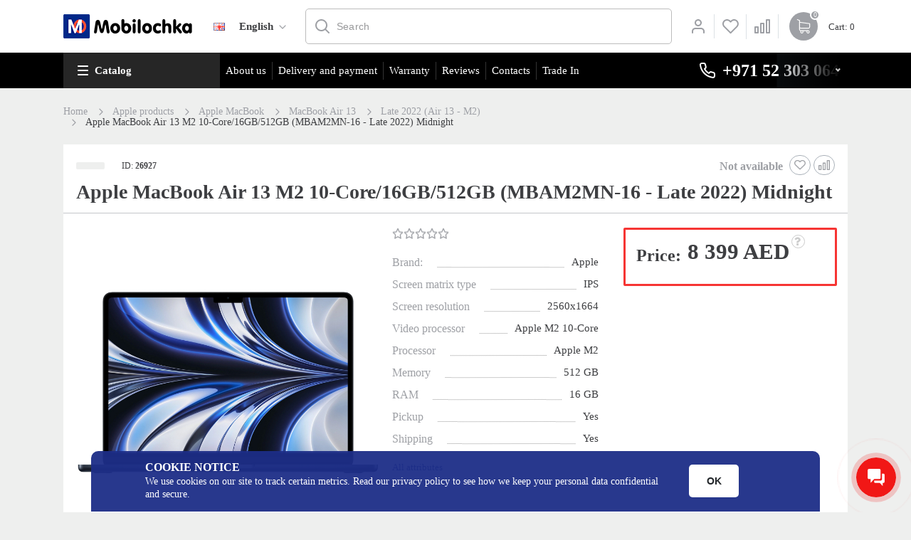

--- FILE ---
content_type: text/html; charset=utf-8
request_url: https://mobilochka.ae/apple-macbook-air-13-m2-10-core-16gb-512gb-mbam2mn-16-late-2022-midnight
body_size: 27404
content:
<!DOCTYPE html>
<html lang="en">
<head>
    <meta charset="UTF-8">
    <meta name="viewport" content="width=device-width, initial-scale=1.0">
    <meta http-equiv="X-UA-Compatible" content="ie=edge">
    <title>Best deals Apple MacBook Air 13 M2 10-Core/16GB/512GB (MBAM2MN-16 - Late 2022) Midnight buy online laptop best cheapest price  13.6 inches Apple M2 16 GB  offline store and online shopping in UAE, Dubai, Abu Dhabi | Mobilochka.ae</title>
	<base href="https://mobilochka.ae/" />
		<meta name="description" content="New Apple MacBook Air 13 M2 10-Core/16GB/512GB (MBAM2MN-16 - Late 2022) Midnight buy in UAE, Dubai, Abu Dhabi best cheapest price, shipping. New Apple MacBook Air 13 M2 10-Core/16GB/512GB (MBAM2MN-16 - Late 2022) Midnight with an official guarantee, best cheapest price in city. Buy the product is available daily! Go to the website or call +971 52 303 0646" />
			<meta name="keywords" content= "buy, apple macbook air 13 m2 10-core/16gb/512gb (mbam2mn-16 - late 2022) midnight, best, cheapest, price, guarantee  uae, dubai, abu dhabi" />
		<link rel="icon" type="image/png" href="favicon.png" />
	<meta property="og:title" content="Best deals Apple MacBook Air 13 M2 10-Core/16GB/512GB (MBAM2MN-16 - Late 2022) Midnight buy online laptop best cheapest price  13.6 inches Apple M2 16 GB  offline store and online shopping in UAE, Dubai, Abu Dhabi" />
	<meta property="og:type" content="website" />
	<meta property="og:url" content="https://mobilochka.ae/apple-macbook-air-13-m2-10-core-16gb-512gb-mbam2mn-16-late-2022-midnight" />
	<meta property="og:image" content="https://mobilochka.ae/image/cache/9954da1bfa3a7f413e936ae5bb6a95e7.jpg" />
	<meta property="og:site_name" content="Mobilochka" />
	<meta name="yandex-verification" content="8ccd6d7ff34655c9" />
	<meta name="google-site-verification" content="w4fKZuHuAelSGAeBKwTLUGe2r2-0P15Pz2rJmgGmLYM" />
	<link rel="preconnect" href="https://mc.yandex.ru">
	<link rel="preconnect" href="https://vk.com">
	<link rel="preload" href="catalog/view/theme/revolution/stylesheet/stylesheet_min.css" as="style">			
	<link rel="preload" href="catalog/view/javascript/revolution/javascript_min.js" as="script">
	<link rel="preload" href="catalog/view/javascript/revolution/paginationscroll.js" as="script">
	<link rel="preload" href="catalog/view/theme/revolution/stylesheet/fonts/Gilroy-Bold.woff" as="font" type="font/woff" crossorigin="anonymous">
	<link rel="preload" href="catalog/view/theme/revolution/stylesheet/fonts/Gilroy-Medium.woff" as="font" type="font/woff" crossorigin="anonymous">
	<link rel="preload" href="catalog/view/theme/revolution/stylesheet/fonts/Gilroy-Regular.woff" as="font" type="font/woff" crossorigin="anonymous">
	<link rel="preload" href="catalog/view/theme/revolution/stylesheet/fonts/Gilroy-SemiBold.woff" as="font" type="font/woff" crossorigin="anonymous">
	<link rel="alternate" hreflang="en-gb" href="https://mobilochka.ae/apple-macbook-air-13-m2-10-core-16gb-512gb-mbam2mn-16-late-2022-midnight" />
	<link rel="alternate" hreflang="ru-ru" href="https://mobilochka.ae/ru/apple-macbook-air-13-m2-10-core-16gb-512gb-mbam2mn-16-late-2022-midnight" />
	
	<!-- Google Tag Manager -->
<script>(function(w,d,s,l,i){w[l]=w[l]||[];w[l].push({'gtm.start':
new Date().getTime(),event:'gtm.js'});var f=d.getElementsByTagName(s)[0],
j=d.createElement(s),dl=l!='dataLayer'?'&l='+l:'';j.async=true;j.src=
'https://www.googletagmanager.com/gtm.js?id='+i+dl;f.parentNode.insertBefore(j,f);
})(window,document,'script','dataLayer','GTM-KNVLHGJ');</script>
<!-- End Google Tag Manager -->
	
	<script src="catalog/view/javascript/jquery/jquery-3.4.1.min.js"></script>		
	
	
			<script src="catalog/view/javascript/jquery/magnific/jquery.magnific-popup.min.js"></script>
			<link href="catalog/view/javascript/jquery/magnific/magnific-popup.css" type="text/css" rel="stylesheet" media="screen" />
		<script src="catalog/view/javascript/revolution/paginationscroll.js"></script>
	
			<link href="catalog/view/theme/revolution/stylesheet/stylesheet_min.css" rel="stylesheet">		
		
	



			<link rel="manifest" href="https://mobilochka.ae/index.php?route=extension/module/manifest/product&amp;pid=26927">
				
	

								</head>
			
<body>

<!-- Google Tag Manager (noscript) -->
<noscript><iframe src="https://www.googletagmanager.com/ns.html?id=GTM-KNVLHGJ"
height="0" width="0" style="display:none;visibility:hidden"></iframe></noscript>
<!-- End Google Tag Manager (noscript) -->

    <script type="application/ld+json">
    {
      "@context": "https://schema.org",
      "@type": "Organization",
      "image": "https://mobilochka.ae/catalog/view/theme/revolution/image/head-logo.png",
      "url": "https://mobilochka.ae/",
      "logo": "https://mobilochka.ae/catalog/view/theme/revolution/image/head-logo.png",
      "name": "Online Electronic Store in Dubai, UAE",
      "description": "Shop at Mobilochka, your go-to online electronics storeand wholesale distributor in Dubai, UAE for the latest gadgets, phones, and tech accessories with great deals and offers. Go to the website or call: +971501181605",
      "email": "info@mobilochka.ae",
      "telephone": "+971 50 118 1605",
      "address": {
        "@type": "PostalAddress",
        "streetAddress": "The One Tower, Barsha Heights, 12th floor, Dubai",
        "addressLocality": "Dubai",
        "addressCountry": "AE",
        "addressRegion": "The One Tower, Barsha Heights"
      },
      "vatID": "1113878"
    } 
    </script>
	<script type="application/ld+json">
	[{
		"@context": "http://schema.org",
		"@type": "Product",
		"name": "mobilochka",
		"aggregateRating": {
		"@type": "AggregateRating",
		"bestRating": "5",
		"ratingCount": "71",
		"ratingValue": "4.8"
		}}
	]
	</script>
	
    <div class="wrapper">
	
        <div class="dark-bg"></div>
		 
        <div class="mobile-nav">
            <div class="mob-nav-top">
                <div class="close">
                    <span></span>
                    <span></span>
                </div>

                <div class="mob-title">
                    Menu                </div>
            </div>


            <div class="footer-acc">

                <div class="footer-acc-item with-list">
                    <div class="footer-acc-button">
                        My Account                    </div>

                    <div class="footer-acc-content">
                        <div class="footer-col">
                            <ul>
                                <li><a href="https://mobilochka.ae/cart/">Shopping Cart</a></li>
																	<li><a href="https://mobilochka.ae/login/" title="Login">Login</a></li>
									<li><a href="https://mobilochka.ae/register_account/" title="Register" rel="nofollow">Register</a></li>
								                            </ul>
                        </div>
                    </div>
                </div>

                <div class="footer-acc-item with-list">
                    <div class="footer-acc-button">
                        Catalog                    </div>
					                </div>
					
					
                <div class="footer-acc-item with-list">
                    <div class="footer-acc-button">
                        Information                    </div>

                    <div class="footer-acc-content">
                        <div class="footer-col">
                            <ul>
																																									<li><a href="javascript:void(0);" onClick="location.href='/about-us'" title="About us" rel="nofollow">About us</a></li>
																																				<li><a href="javascript:void(0);" onClick="location.href='/delivery-and-payment'" title="Delivery and payment" rel="nofollow">Delivery and payment</a></li>
																																				<li><a href="javascript:void(0);" onClick="location.href='/uslovija-vozvrata'" title="Warranty" rel="nofollow">Warranty</a></li>
																																				<li><a href="javascript:void(0);" onClick="location.href='/reviews/'" title="Reviews" rel="nofollow">Reviews</a></li>
																																				<li><a href="javascript:void(0);" onClick="location.href='/contact-us'" title="Contacts" rel="nofollow">Contacts</a></li>
																																				<li><a href="javascript:void(0);" onClick="location.href='/trade_in'" title="Trade In" rel="nofollow">Trade In</a></li>
																								                            </ul>
                        </div>
                    </div>
                </div>
	
																		<div class="footer-acc-item">
						<div class="footer-acc-button">
															<a href="javascript:void(0);" onClick="location.href='/trade_in'" title="Trade-in"><i class="hidden-md fa none hidden"></i>Trade-in</a>
								
						</div>
					</div>
										
				
                <div class="footer-acc-item">
                    <div class="footer-acc-button">
                        							<a href="javascript:void(0);" onClick="location.href='https://mobilochka.ae/wishlist/'" title="Wishlist">Wishlist</a>
													
                    </div>
                </div>

                <div class="footer-acc-item">
                    <div class="footer-acc-button">
                        		
							<a href="javascript:void(0);" onClick="location.href='https://mobilochka.ae/compare-products/'" title="Compare">Compare</a>
														
                    </div>
                </div>				

						
                <div class="probk">
                    
                </div>


                
                <div class="nav-footer">
                    <div class="footer-section">

                        <div class="footer-mob">
                            <div class="container">

                                <div class="footer-col footer-contacts">
                                    <div class="footer-title">
                                        <a href="tel:+971 52 303 0646">+971 52 303 0646</a>
                                    </div>
								</div>
								
                                <ul class="footer-socials">
                                    <li><a href="https://www.facebook.com/mobilochka.store/"><img src="catalog/view/theme/revolution/image/soc1.png" alt=""></a></li>
                                    <li><a href="https://www.youtube.com/channel/UCDzOAFgM561xOs0Hwj8wj7w"><img src="catalog/view/theme/revolution/image/soc2.png" alt=""></a></li>
                                                                        <li><a href="https://vk.com/mobilochka_store"><img src="catalog/view/theme/revolution/image/soc4.png" alt=""></a></li>
                                </ul>

                                <div class="footer-col footer-contacts">
                                    <ul>
										<li><a>The One Tower, Barsha Heights, 12th floor, Dubai</a></li>
										<li><a href="mailto:"></a></li>
										<li><a></a></li>
                                    </ul>
                                </div>
                            </div>
                        </div>

                        <div class="footer-bottom">
                            <div class="container">
                                <div class="footer-rights">
                                    Powered By <a target="_blank" href="http://myopencart.com/">ocStore</a><br /> Mobilochka &copy; 2025                                </div>
                            </div>
                        </div>
                    </div>

                </div>

            </div>
        </div>
		

	


        <div class="header-section">
            <div class="container">
                <div class="flex-wrap">
                    <div class="ham ham-mob">
                        <span></span>
                        <span></span>
                        <span></span>
                    </div>

						
                    <a href="https://mobilochka.ae/" class="header-logo"><img src="catalog/view/theme/revolution/image/head-logo.png" alt="Mobilochka"></a>
										
								<img src="catalog/language/en-gb/en-gb.png" alt="English">
						
    <div class="select-block">  	
		<select class="wide change_language">
							<option value="https://mobilochka.ae/apple-macbook-air-13-m2-10-core-16gb-512gb-mbam2mn-16-late-2022-midnight" data-test="en-gb" data-code="en-gb" selected>English</option>
							<option value="https://mobilochka.ae/ru/apple-macbook-air-13-m2-10-core-16gb-512gb-mbam2mn-16-late-2022-midnight" data-test="ru-ru" data-code="ru-ru" >Russian</option>
					</select> 
	</div> 
	
<script>
$(".change_language").change(function(){
	var code = $(".change_language option:selected").data("code");
	var href = $(this).val();
	$.ajax({
		url: 'index.php?route=common/language/language',
		type: 'post',	
		data: 'code=' + code,	
		dataType: 'json',
		success: function(data) {
			location = href;	
			//alert(data);
			//console.log(data);
			/*
			setTimeout(() => {
			  //alert(href);
			  location = href;	
			}, 1000);*/
		},
		error: function(xhr, ajaxOptions, thrownError) {
			alert(thrownError + "\r\n" + xhr.statusText + "\r\n" + xhr.responseText);
		}
	});
});
</script>
	
						

																<form action="https://mobilochka.ae/search/" class="form ">
                        <div class="simple-input header-input ">
                            <input type="text" name="text" value="" placeholder="Search">
							<input type="hidden" name="route" value="product/search" />
							<input type="hidden" name="searchid" value="2517168" />
							<input type="hidden" name="web" value="0" />
							<input class="selected_category" type="hidden" name="category_id" value="0" />
                        </div>
                    </form>										

                    <div class="header-buttons-block">
													<a href="javascript:void();" onClick="location.href='https://mobilochka.ae/login/'" class="header-button ">
								<img src="catalog/view/theme/revolution/image/user-ico.png" alt="Login">
							</a>

							<a href="javascript:void();" onClick="location.href='https://mobilochka.ae/wishlist/'" class="header-button  header-button-wishlist">
								<span class="num">0</span>
								<img src="catalog/view/theme/revolution/image/heart-ico.png" alt="Wishlist0">
							</a>

							<a href="javascript:void();" onClick="location.href='https://mobilochka.ae/compare-products/'" class="header-button  header-button-compare dash-btn">
								<span class="num">0</span>
								<img src="catalog/view/theme/revolution/image/dash-ico.png" alt="Compare">
							</a>						
													
                    </div>
					<div class="header-cart-block">
	<a class="header-cart-block-ico ">
		<span class="num">0</span>
	</a>

	<div class="header-cart-block-text">
		<span class="hidden-xs">Cart</span>: 0	</div>

	<div class="cart-popup popup">
		<div class="cart-popup-top">Cart</div>

				  <div class="cart-popup-info"><p class="text-center">Your shopping cart is empty!</p></div>
					
	</div>

</div>

<script><!--
function masked(element, status) {
	if (status == true) {
		$('<div/>')
		.attr({ 'class':'masked' })
		.prependTo(element);
		$('<div class="masked_loading" />').insertAfter($('.masked'));
	} else {
		$('.masked').remove();
		$('.masked_loading').remove();
	}
}
function cart_update() {
return;
}
function update_cart_manual(val, product_id, minimumvalue, maximumvalue) {
	val.value = val.value.replace(/[^\d,]/g, '');
	input_val = $('#cart input.plus-minus.cartid_'+product_id);
	quantity = parseInt(input_val.val());
	if (quantity <= minimumvalue) {
		input_val.val(minimumvalue);
		return;
	}
			if (quantity > maximumvalue) {
			input_val.val(maximumvalue);
			return;
		}
		cart.update(product_id, input_val.val());
	cart_update();
}
function validate_pole_cart(val, product_id, znak, minimumvalue, maximumvalue) {
	val.value = val.value.replace(/[^\d,]/g, '');
	if (val.value == '') val.value = minimumvalue;
	input_val = $('#cart input.plus-minus.cartid_'+product_id);
	quantity = parseInt(input_val.val());
			if (znak=='+' && input_val.val() < maximumvalue) input_val.val(quantity+1);
		else if (znak=='-' && input_val.val() > minimumvalue) input_val.val(quantity-1);
		else if (znak=='=' && input_val.val() < maximumvalue && input_val.val() < maximumvalue) input_val.val(input_val.val());
		if (quantity < 1 || quantity < minimumvalue) {
			input_val.val(minimumvalue);
			val.value = minimumvalue;
		} else if (quantity > maximumvalue) {
			input_val.val(maximumvalue);
			val.value = maximumvalue;
		}
		cart.update(product_id, input_val.val());
	cart_update();
}
//--></script>					
                </div>
				            </div>

			
		</div>

        <div class="nav-section">
            <div class="container">
                <div class="flex-wrap">
                    <div class="nav-left">
                        <span>Catalog</span>
						<div class="header_menu"><div class="acc">
		<div class="hero-acc-item">
		<div class="hero-acc-button hasChild">
							<a href="/apple-tehnika-kupit/">Apple</a>
					</div>
				<div class="hero-acc-content">
			<ul>
															<li class="hasChild"><a href="/apple-tehnika-kupit/smartfony-a/">iPhone</a>
										
								<ul>
																		<li><a href="/apple-tehnika-kupit/smartfony-a/iphone-17-pro-max-2025">iPhone 17 Pro Max</a></li>
													
																		<li><a href="/apple-tehnika-kupit/smartfony-a/iphone-17-pro-2025">iPhone 17 Pro</a></li>
													
																		<li><a href="apple-tehnika-kupit/smartfony-a/iphone-air-2025">iPhone Air</a></li>
													
																		<li><a href="/apple-tehnika-kupit/smartfony-a/iphone-17-2025">iPhone 17</a></li>
													
																		<li><a href="/apple-tehnika-kupit/smartfony-a/iphone-16-pro-max-2024/">iPhone 16 Pro Max</a></li>
													
																		<li><a href="/apple-tehnika-kupit/smartfony-a/iphone-16-pro-2024/">iPhone 16 Pro</a></li>
													
																		<li><a href="/apple-tehnika-kupit/smartfony-a/iphone-16-plus-2024/">iPhone 16 Plus</a></li>
													
																		<li><a href="/apple-tehnika-kupit/smartfony-a/iphone-16-2024/">iPhone 16</a></li>
													
																		<li><a href="/apple-tehnika-kupit/smartfony-a/iphone-15-pro-max-2023/">iPhone 15 Pro Max</a></li>
													
																		<li><a href="/apple-tehnika-kupit/smartfony-a/iphone-15-pro-2023/">iPhone 15 Pro</a></li>
													
																		<li><a href="/apple-tehnika-kupit/smartfony-a/iphone-15-plus-2023/">iPhone 15 Plus</a></li>
													
																		<li><a href="/apple-tehnika-kupit/smartfony-a/iphone-15-2023/">iPhone 15</a></li>
													
																		<li><a href="/apple-tehnika-kupit/smartfony-a/iphone-14-pro-max-2022/">iPhone 14 Pro Max</a></li>
													
																		<li><a href="/apple-tehnika-kupit/smartfony-a/iphone-14-pro-2022/">iPhone 14 Pro</a></li>
													
																		<li><a href="/apple-tehnika-kupit/smartfony-a/iphone-14-plus-2022/">iPhone 14 Plus</a></li>
													
																		<li><a href="/apple-tehnika-kupit/smartfony-a/iphone-14-2022/">iPhone 14</a></li>
													
																		<li><a href="/apple-tehnika-kupit/smartfony-a/iphone-13-2021/">iPhone 13</a></li>
													
									</ul>
								</li>
															<li class="hasChild"><a href="/apple-tehnika-kupit/naushniki-a/">AirPods</a>
										
								<ul>
																		<li><a href="/apple-tehnika-kupit/naushniki-a/airpods-all/airpods-4/">AirPods 4</a></li>
													
																		<li><a href="/apple-tehnika-kupit/naushniki-a/airpods-all/airpods-3/">AirPods 3</a></li>
													
																		<li><a href="/apple-tehnika-kupit/naushniki-a/airpods-pro-all/airpods-pro-2-2022/">AirPods Pro 2</a></li>
													
																		<li><a href="/apple-tehnika-kupit/naushniki-a/airpods-all/airpods-max/">AirPods Max</a></li>
													
									</ul>
								</li>
															<li class="hasChild"><a href="/apple-tehnika-kupit/chasy-a/">Watch</a>
										
								<ul>
																		<li><a href="/apple-tehnika-kupit/chasy-a/watch-ultra-3-2025">Apple Watch Ultra 3</a></li>
													
																		<li><a href="/apple-tehnika-kupit/chasy-a/watch-ultra-2-2023/">Apple Watch Ultra 2</a></li>
													
																		<li><a href="/apple-tehnika-kupit/chasy-a/watch-s-all/watch-s11-2025">Watch S11</a></li>
													
																		<li><a href="/apple-tehnika-kupit/chasy-a/watch-s-all/watch-s10-2024/">Watch S10</a></li>
													
																		<li><a href="/apple-tehnika-kupit/chasy-a/watch-s-all/watch-s9-2023/">Watch S9</a></li>
													
																		<li><a href="/apple-tehnika-kupit/chasy-a/watch-se-all/watch-se-2-2022/">Apple Watch SE 2</a></li>
													
									</ul>
								</li>
															<li class="hasChild"><a href="/apple-tehnika-kupit/noutbuki-a/">MacBook</a>
										
								<ul>
																		<li><a href="/apple-tehnika-kupit/noutbuki-a/macbook-air-13/">Air 13</a></li>
													
																		<li><a href="/apple-tehnika-kupit/noutbuki-a/macbook-air-15/">Air 15</a></li>
													
																		<li><a href="/apple-tehnika-kupit/noutbuki-a/macbook-pro-13/">Pro 13</a></li>
													
																		<li><a href="/apple-tehnika-kupit/noutbuki-a/macbook-pro-14/">Pro 14</a></li>
													
																		<li><a href="/apple-tehnika-kupit/noutbuki-a/macbook-pro-16/">Pro 16</a></li>
													
									</ul>
								</li>
															<li class="hasChild"><a href="/apple-tehnika-kupit/kompjutery-a/">iMac</a>
										
								<ul>
																		<li><a href="/apple-tehnika-kupit/kompjutery-a/imac-24-m1/">iMac 24 M1</a></li>
													
																		<li><a href="/apple-tehnika-kupit/kompjutery-a/imac-24-2023/">iMac 24 M3</a></li>
													
									</ul>
								</li>
															<li class="hasChild"><a href="/apple-tehnika-kupit/planshety-a/">iPad</a>
										
								<ul>
																		<li><a href="/apple-tehnika-kupit/planshety-a/ipad-pro-all/">iPad Pro</a></li>
													
																		<li><a href="/apple-tehnika-kupit/planshety-a/ipad-all/">iPad</a></li>
													
																		<li><a href="/apple-tehnika-kupit/planshety-a/ipad-air-all/">iPad Air</a></li>
													
									</ul>
								</li>
							</ul>
		</div>
			</div>
		<div class="hero-acc-item">
		<div class="hero-acc-button hasChild">
							<a href="/samsung-tehnika-kupit/">Samsung</a>
					</div>
				<div class="hero-acc-content">
			<ul>
															<li class="hasChild"><a href="/samsung-tehnika-kupit/smartfony-s/">Smartphones</a>
										
								<ul>
																		<li><a href="/samsung-tehnika-kupit/smartfony-s/galaxy-a/">Galaxy A</a></li>
													
																		<li><a href="/samsung-tehnika-kupit/smartfony-s/galaxy-s/">Galaxy S</a></li>
													
																		<li><a href="/samsung-tehnika-kupit/smartfony-s/galaxy-z/">Galaxy Z</a></li>
													
									</ul>
								</li>
															<li class="hasChild"><a href="/samsung-tehnika-kupit/planshety-s/">Tablets</a>
										
								<ul>
																		<li><a href="/samsung-tehnika-kupit/planshety-s/galaxy-tab-s/">Galaxy Tab S</a></li>
													
									</ul>
								</li>
															<li class="hasChild"><a href="/samsung-tehnika-kupit/chasy-s/">Watch</a>
										
								<ul>
																		<li><a href="/samsung-tehnika-kupit/chasy-s/galaxy-watch-ultra-2024/">Galaxy Watch Ultra</a></li>
													
																		<li><a href="/samsung-tehnika-kupit/chasy-s/galaxy-watch-8-2025">Galaxy Watch 8</a></li>
													
																		<li><a href="/samsung-tehnika-kupit/chasy-s/galaxy-watch-7-2024/">Galaxy Watch 7</a></li>
													
									</ul>
								</li>
							</ul>
		</div>
			</div>
		<div class="hero-acc-item">
		<div class="hero-acc-button hasChild">
							<a href="/xiaomi-tehnika-kupit/">Xiaomi</a>
					</div>
				<div class="hero-acc-content">
			<ul>
															<li class="hasChild"><a href="/xiaomi-tehnika-kupit/smartfony-x/">Smartphones</a>
										
								<ul>
																		<li><a href="/xiaomi-tehnika-kupit/smartfony-x/mi/">Xiaomi Mi</a></li>
													
																		<li><a href="/xiaomi-tehnika-kupit/smartfony-x/redmi-note/">Redmi Note</a></li>
													
									</ul>
								</li>
							</ul>
		</div>
			</div>
		<div class="hero-acc-item">
		<div class="hero-acc-button hasChild">
							<a href="/google-tehnika-kupit/">Google</a>
					</div>
				<div class="hero-acc-content">
			<ul>
															<li class="hasChild"><a href="/google-tehnika-kupit/smartfony-g/">Smartphones</a>
										
								<ul>
																		<li><a href="/google-tehnika-kupit/smartfony-g/pixel-10-pro-xl-2025">Pixel 10 Pro XL</a></li>
													
																		<li><a href="/google-tehnika-kupit/smartfony-g/pixel-10-pro-fold-2025">Pixel 10 Pro Fold</a></li>
													
																		<li><a href="/google-tehnika-kupit/smartfony-g/pixel-10-pro-2025">Pixel 10 Pro</a></li>
													
																		<li><a href="/google-tehnika-kupit/smartfony-g/pixel-10-2025">Pixel 10</a></li>
													
																		<li><a href="/google-tehnika-kupit/smartfony-g/pixel-9-pro-xl-2024/">Pixel 9 Pro XL</a></li>
													
																		<li><a href="/google-tehnika-kupit/smartfony-g/pixel-9-pro-fold-2024/">Pixel 9 Pro Fold</a></li>
													
																		<li><a href="/google-tehnika-kupit/smartfony-g/pixel-9-pro-2024/">Pixel 9 Pro</a></li>
													
																		<li><a href="/google-tehnika-kupit/smartfony-g/pixel-9-2024/">Pixel 9</a></li>
													
																		<li><a href="/google-tehnika-kupit/smartfony-g/pixel-9a-2025">Pixel 9a</a></li>
													
																		<li><a href="/ru/google-tehnika-kupit/smartfony-g/pixel-8-pro-2023/">Pixel 8 Pro</a></li>
													
																		<li><a href="/google-tehnika-kupit/smartfony-g/pixel-8-2023/">Pixel 8 </a></li>
													
																		<li><a href="/google-tehnika-kupit/smartfony-g/pixel-8-a-2024/">Pixel 8a</a></li>
													
																		<li><a href="/google-tehnika-kupit/smartfony-g/pixel-7-pro-2022/">Pixel 7 Pro  </a></li>
													
																		<li><a href="/google-tehnika-kupit/smartfony-g/pixel-7-2022/">Pixel 7</a></li>
													
																		<li><a href="/google-tehnika-kupit/smartfony-g/pixel-7a-2023/">Pixel 7a</a></li>
													
									</ul>
								</li>
															<li class="hasChild"><a href="/google-tehnika-kupit/planshety-g/">Tablets</a>
										
								<ul>
																		<li><a href="/google-tehnika-kupit/planshety-g/google-pixel-tablet-2023/">Pixel Tablet</a></li>
													
									</ul>
								</li>
							</ul>
		</div>
			</div>
		<div class="hero-acc-item">
		<div class="hero-acc-button hasChild">
							<a href="/sony-tehnika-kupit/">Sony</a>
					</div>
				<div class="hero-acc-content">
			<ul>
															<li class="hasChild"><a href="/sony-tehnika-kupit/konsoli-so/">Playstation</a>
										
								<ul>
																		<li><a href="/sony-tehnika-kupit/konsoli-so/playstation-5-2020/">Playstation 5</a></li>
													
																		<li><a href="/sony-tehnika-kupit/konsoli-so/playstation-5-slim-2023/">Playstation 5 Slim </a></li>
													
									</ul>
								</li>
							</ul>
		</div>
			</div>
		<div class="hero-acc-item">
		<div class="hero-acc-button hasChild">
							<a href="/oneplus-tehnika-kupit/">OnePlus</a>
					</div>
				<div class="hero-acc-content">
			<ul>
															<li class="hasChild"><a href="/oneplus-tehnika-kupit/smartfony-on/">Smartphones</a>
										
								<ul>
																		<li><a href="/oneplus-tehnika-kupit/smartfony-on/oneplus12-2024/">OnePlus 12</a></li>
													
																		<li><a href="/oneplus-tehnika-kupit/smartfony-on/oneplus-12r/">OnePlus 12R</a></li>
													
									</ul>
								</li>
							</ul>
		</div>
			</div>
		<div class="hero-acc-item">
		<div class="hero-acc-button hasChild">
							<a href="/honor-tehnika-kupit/">Honor</a>
					</div>
				<div class="hero-acc-content">
			<ul>
															<li class="hasChild"><a href="/honor-tehnika-kupit/smartfony-ho/">Smartphones</a>
										
								<ul>
																		<li><a href="/honor-tehnika-kupit/smartfony-ho/honor-magic/magic-v3-2025">Honor Magic V3</a></li>
													
																		<li><a href="/honor-tehnika-kupit/smartfony-ho/400-lite-2025">Honor 400 Lite</a></li>
													
																		<li><a href="/honor-tehnika-kupit/smartfony-ho/400-2025">Honor 400</a></li>
													
									</ul>
								</li>
							</ul>
		</div>
			</div>
		<div class="hero-acc-item">
		<div class="hero-acc-button hasChild">
							<a href="/garmin-tehnika-kupit">Garmin</a>
					</div>
				<div class="hero-acc-content">
			<ul>
															<li class=""><a href="/garmin-tehnika-kupit/smart-chasy-garmin/fenix-8">Fenix 8</a>
										
								</li>
															<li class=""><a href="/garmin-tehnika-kupit/smart-chasy-garmin/forerunner/forerunner-970">Forerunner 970</a>
										
								</li>
							</ul>
		</div>
			</div>
		<div class="hero-acc-item">
		<div class="hero-acc-button hasChild">
							<a href="/dyson-tehnika-kupit/">Dyson</a>
					</div>
				<div class="hero-acc-content">
			<ul>
															<li class=""><a href="/dyson-tehnika-kupit/pylesosy-d/">Vacuum Cleaners</a>
										
								</li>
															<li class=""><a href="/dyson-tehnika-kupit/feni-d/">Hair Dryer</a>
										
								</li>
															<li class=""><a href="/dyson-tehnika-kupit/stajlers-d/">Styler</a>
										
								</li>
															<li class=""><a href="/dyson-tehnika-kupit/ochistiteli-vozduha-d/">Air Purifier</a>
										
								</li>
															<li class=""><a href="/dyson-tehnika-kupit/nastolnye-svetilniki-d/">Table Lamp</a>
										
								</li>
							</ul>
		</div>
			</div>
	</div></div>                    </div>
					
					

                    <div class="nav-right">
                        <div class="ham">
                            <span></span>
                            <span></span>
                            <span></span>
                        </div>

                        <ul class="nav-ul">
																																									<li><a href="javascript:void();" onClick="location.href='/about-us'">About us</a></li>
																																				<li><a href="javascript:void();" onClick="location.href='/delivery-and-payment'">Delivery and payment</a></li>
																																				<li><a href="javascript:void();" onClick="location.href='/uslovija-vozvrata'">Warranty</a></li>
																																				<li><a href="javascript:void();" onClick="location.href='/reviews/'">Reviews</a></li>
																																				<li><a href="javascript:void();" onClick="location.href='/contact-us'">Contacts</a></li>
																																				<li><a href="javascript:void();" onClick="location.href='/trade_in'">Trade In</a></li>
																																				
                        </ul>
						
						<div class="phone_block">
                        <a class="nav-phone">
                            <img src="catalog/view/theme/revolution/image/phone-ico.png" alt="">
                            <span>
                                +971 52 303 0646                            </span>
                        </a>
						
												<div class="phone-popup popup">
							<div class="cart-popup-items">
								<div class="time-work">The customer support service is open from 9:00 to 20:00, seven days a week.</div>
																<div class="phones_part">
										
									<div class="phones_list">
										<ul class="ul">
																							<li><span>Mobile</span><a href="tel:+971 52 303 0646">+971 52 303 0646</a></li>
																							<li><span>Mobile</span><a href="tel:+971 52 303 0646">+971 52 303 0646</a></li>
																	
										</ul>
									</div>
								</div>									
																								<div class="call_from_site_part">
									<svg width="32" height="32" viewBox="0 0 32 32" fill="none" xmlns="http://www.w3.org/2000/svg" class="call_from_site_part_icon">
										<path d="M7.5 12.6875H5.03006C5.44731 7 10.2079 2.5 16 2.5C20.5834 2.5 24.7307 5.38687 26.3203 9.68369C26.5598 10.3311 27.2788 10.6618 27.9264 10.4224C28.5738 10.1828 28.9046 9.46381 28.6651 8.81631C27.7177 6.25531 26.0346 4.06381 23.7979 2.47869C21.5098 0.857125 18.8133 0 16 0C12.3941 0 9.00387 1.40425 6.45406 3.95406C3.9375 6.47062 2.53781 9.80587 2.50169 13.3592C1.00781 14.2248 0 15.8402 0 17.6875V21.9375C0 24.6945 2.243 26.9375 5 26.9375H7.5C8.19038 26.9375 8.75 26.3779 8.75 25.6875V13.9375C8.75 13.2471 8.19038 12.6875 7.5 12.6875ZM6.25 24.4375H5C3.6215 24.4375 2.5 23.316 2.5 21.9375V17.6875C2.5 16.309 3.6215 15.1875 5 15.1875H6.25V24.4375Z" fill="#4e5e6d"/>
										<path d="M27 12.6875H24.5C23.8096 12.6875 23.25 13.2471 23.25 13.9375V22.5V25.6875V27C23.25 27.6892 22.6892 28.25 22 28.25H18.1875V28.2896C17.7611 27.5207 16.9415 27 16 27C14.6193 27 13.5 28.1193 13.5 29.5C13.5 30.8807 14.6193 32 16 32C16.9415 32 17.7611 31.4793 18.1875 30.7104V30.75H22C24.0677 30.75 25.75 29.0677 25.75 27V26.9375H27C29.757 26.9375 32 24.6945 32 21.9375V17.6875C32 14.9305 29.757 12.6875 27 12.6875ZM29.5 21.9375C29.5 23.316 28.3785 24.4375 27 24.4375H25.75V22.5V15.1875H27C28.3785 15.1875 29.5 16.309 29.5 17.6875V21.9375Z" fill="#4e5e6d"/>
									</svg>
									<div class="ovehid">
										<div class="call_from_site_title">We'll call you back</div>
										<div class="descr">Leave your number and we will call you back within 5 minutes, press - <a href="javascript:void();" class="callback-button" onclick="get_revpopup_phone();">Call me back</a></div>
									</div>
								</div>									
							</div>						
						</div>
							
	
						
						</div>
                    </div>
                </div>
            </div>
        </div>
		
		
<div itemscope itemtype="http://schema.org/BreadcrumbList" style="display:none;">
<div itemprop="itemListElement" itemscope itemtype="http://schema.org/ListItem">
<link itemprop="item" href="https://mobilochka.ae/apple-tehnika-kupit/">
<meta itemprop="name" content="Apple products" />
<meta itemprop="position" content="1" />
</div>
<div itemprop="itemListElement" itemscope itemtype="http://schema.org/ListItem">
<link itemprop="item" href="https://mobilochka.ae/apple-tehnika-kupit/noutbuki-a/">
<meta itemprop="name" content="Apple MacBook" />
<meta itemprop="position" content="2" />
</div>
<div itemprop="itemListElement" itemscope itemtype="http://schema.org/ListItem">
<link itemprop="item" href="https://mobilochka.ae/index.php?route=product/category&amp;path=763_140_142">
<meta itemprop="name" content="MacBook Air 13" />
<meta itemprop="position" content="3" />
</div>
<div itemprop="itemListElement" itemscope itemtype="http://schema.org/ListItem">
<link itemprop="item" href="https://mobilochka.ae/index.php?route=product/category&amp;path=763_140_142_2095">
<meta itemprop="name" content="Late 2022 (Air 13 - M2)" />
<meta itemprop="position" content="4" />
</div>
<div itemprop="itemListElement" itemscope itemtype="http://schema.org/ListItem">
<link itemprop="item" href="https://mobilochka.ae/apple-macbook-air-13-m2-10-core-16gb-512gb-mbam2mn-16-late-2022-midnight">
<meta itemprop="name" content="Apple MacBook Air 13 M2 10-Core/16GB/512GB (MBAM2MN-16 - Late 2022) Midnight" />
<meta itemprop="position" content="5" />
</div>
</div>

<div itemscope itemtype="http://schema.org/Product">
	<meta itemprop="name" content="Apple MacBook Air 13 M2 10-Core/16GB/512GB (MBAM2MN-16 - Late 2022) Midnight">
	<meta itemprop="image" content="https://mobilochka.ae/image/cache/95398902892c97012044e933f10b704a.jpg">
	<div itemprop="offers" itemscope itemtype="http://schema.org/Offer">
				<meta itemprop="price" content="8399">
		<link itemprop="availability" href="http://schema.org/OutOfStock" />
				<meta itemprop="priceCurrency" content="AED">
	</div>
	<meta itemprop="description" content="In mid-2022, Apple introduced the AIR 13 laptop with the M2 processor to the public. In addition to the updated chipset version, the laptop features an interesting design.General DescriptionSpecifications:M2 chipset;RAM options: 8, 16, or 24 GB;Storage options: 256, 512 GB, or 1, 2 TB;16-core Neural Engine machine learning system.The 8-core processor includes 4 high-performance cores and 4 energy-efficient cores. Compared to the M1, the refresh rate has increased from 3.2 GHz to 3.49 GHz. Apple processors are based on ARM architecture.Dimensions: 30.4 x 21.5 cm. Thickness is only 1.1 cm. Power adapter: 37 W. No card reader. Bluetooth version 5.0 and Wi-Fi 802.11a. There are 2 USB-C ports and a MagSafe connector, which can also serve as an additional USB port, and a combined microphone and headphone jack.Non-removable battery capacity: 52.6 Wh. It supports fast charging at 30, 35, and 67 W. The base configuration typically includes a 30 W charger.The laptop can be connected to 1 additional monitor.DesignThe AIR 13 now resembles the Pro version but in a compact form factor. The case has a uniform thickness around the perimeter, with slightly rounded edges.The island-style Magic Keyboard with backlighting is set into the aluminum body. The keys function similarly to the latest Pro models. The scanner is placed at the top right in the power button, without any labeling. The touchpad supports Force Touch.The speakers are now located between the display and the keyboard.Display and CameraThe device features a 13.6-inch display with a resolution of 2560 x 1664 pixels. There are 224 pixels per inch. The bezels around the screen are thin and almost invisible. The camera is housed in the “notch,” which is quite noticeable when the device is opened. The webcam is 1080p, significantly better than the 720p of its predecessor.The screen surface is scratch-resistant. It is smooth and glossy, with an oleophobic coating. Dirt, including fingerprints, is easy to clean off. Maximum brightness is 500 nits, 100 units more than its predecessor.The AIR 13 with the M2 processor is a solid mid-range performer that easily handles everyday tasks. It will have no trouble with opening 10 or more browser tabs simultaneously, switching between windows, running multiple applications, and conducting Zoom meetings.
" /></div>


																																				
		
	
        <div class="product-page main-block">
            <div class="container">
                <div class="breadcrumbs">
                    					<span><a href="https://mobilochka.ae/" title="Home">Home</a></span>										<span><a href="https://mobilochka.ae/apple-tehnika-kupit/" title="Apple products">Apple products</a></span>										<span><a href="https://mobilochka.ae/apple-tehnika-kupit/noutbuki-a/" title="Apple MacBook">Apple MacBook</a></span>										<span><a href="https://mobilochka.ae/index.php?route=product/category&amp;path=763_140_142" title="MacBook Air 13">MacBook Air 13</a></span>										<span><a href="https://mobilochka.ae/index.php?route=product/category&amp;path=763_140_142_2095" title="Late 2022 (Air 13 - M2)">Late 2022 (Air 13 - M2)</a></span>																				<span class="inbreadcrumb">Apple MacBook Air 13 M2 10-Core/16GB/512GB (MBAM2MN-16 - Late 2022) Midnight</span>					
                </div>
                <a href="https://mobilochka.ae/index.php?route=product/category&amp;path=763_140_142_2095" class="back-button"></a>
                <div class="product-content">
                    <div class="product-content-top">
                        <div class="product-content-top-info flex-wrap">
                            <div class="product-content-info-left">
                                <span class="product-category"></span>
                                <span class="product-id">id: <b>26927</b></span>
                            </div>
                            <div class="product-content-info-right">
                                <div class="stock"><h2>Not available</h2></div>
								<a class=" wishlist pjid_26927" onclick="wishlist.add('26927');"><img src="catalog/view/theme/revolution/image/heart-ico.png" alt=""></a>
                                <a class=" compare pjid_26927" onclick="compare.add('26927', 'Ноутбуки Apple MacBook');"><img src="catalog/view/theme/revolution/image/dash-ico.png" alt=""></a>
                            </div>
                        </div>
                        <h1 class="h1">Apple MacBook Air 13 M2 10-Core/16GB/512GB (MBAM2MN-16 - Late 2022) Midnight</h1>
                        <div class="product-content-top-info product-content-top-info-mobile flex-wrap">
                            <div class="product-content-info-left">
                                <div class="day-product-stars">
                                    																		<img src="catalog/view/theme/revolution/image/star-ico.png" alt="">
																																				<img src="catalog/view/theme/revolution/image/star-ico.png" alt="">
																																				<img src="catalog/view/theme/revolution/image/star-ico.png" alt="">
																																				<img src="catalog/view/theme/revolution/image/star-ico.png" alt="">
																																				<img src="catalog/view/theme/revolution/image/star-ico.png" alt="">
																		                                </div>
								                            </div>
                            <div class="product-content-info-right">
                                <span class="product-id">id: <b>26927</b></span>
                            </div>
                        </div>
                    </div>
                    <div class="product-content-bottom  product-content-bottom-first flex-wrap">
                        <div class="product-content-left  flex-wrap product_informationss">
														<div class="product-photos">
								<link  href="https://cdnjs.cloudflare.com/ajax/libs/fotorama/4.6.4/fotorama.css" rel="stylesheet">
								<script src="https://cdnjs.cloudflare.com/ajax/libs/fotorama/4.6.4/fotorama.js"></script>
								<div class="fotorama" data-allowfullscreen="true" data-nav="thumbs" data-width="480">
								  <img itemprop="image" src="https://mobilochka.ae/image/cache/95398902892c97012044e933f10b704a.jpg" data-full="https://mobilochka.ae/image/cache/95398902892c97012044e933f10b704a.jpg" title="Купить Apple MacBook Air 13 M2 10-Core/16GB/512GB (MBAM2MN-16 - Late 2022) Midnight" alt="Apple MacBook Air 13 M2 10-Core/16GB/512GB (MBAM2MN-16 - Late 2022) Midnight">
								  								</div>

                                                        </div>
							                            <div class="product-info">
                                <div class="product-info-stars-wrap  flex-wrap">
                                    <div class="day-product-stars">
                                    																		<img src="catalog/view/theme/revolution/image/star-ico.png" alt="">
																																				<img src="catalog/view/theme/revolution/image/star-ico.png" alt="">
																																				<img src="catalog/view/theme/revolution/image/star-ico.png" alt="">
																																				<img src="catalog/view/theme/revolution/image/star-ico.png" alt="">
																																				<img src="catalog/view/theme/revolution/image/star-ico.png" alt="">
																		                                    </div>

									                                </div>

								
                                <div class="product-table">
																													    <div class="product-table-row">
											   <span class="product-table-name"><h2>Brand:</h2></span>
												<span class="product-table-dots"></span>
												<span class="product-table-value"><span itemprop="brand">Apple</span></span>
											</div>
																			
																			<span class="pr_quantity" style="display:none;">0</span>
																																				
																														<div class="product-table-row">
											   <span class="product-table-name"><h2>Screen matrix type</h2></span>
												<span class="product-table-dots"></span>
												<span class="product-table-value">IPS</span>
											</div>
																					<div class="product-table-row">
											   <span class="product-table-name"><h2>Screen resolution</h2></span>
												<span class="product-table-dots"></span>
												<span class="product-table-value">2560х1664</span>
											</div>
																					<div class="product-table-row">
											   <span class="product-table-name"><h2>Video processor</h2></span>
												<span class="product-table-dots"></span>
												<span class="product-table-value">Apple M2 10-Core</span>
											</div>
																					<div class="product-table-row">
											   <span class="product-table-name"><h2>Processor</h2></span>
												<span class="product-table-dots"></span>
												<span class="product-table-value">Apple M2</span>
											</div>
																					<div class="product-table-row">
											   <span class="product-table-name"><h2>Memory</h2></span>
												<span class="product-table-dots"></span>
												<span class="product-table-value">512 GB</span>
											</div>
																					<div class="product-table-row">
											   <span class="product-table-name"><h2>RAM</h2></span>
												<span class="product-table-dots"></span>
												<span class="product-table-value">16 GB</span>
											</div>
																					<div class="product-table-row">
											   <span class="product-table-name"><h2>Pickup</h2></span>
												<span class="product-table-dots"></span>
												<span class="product-table-value">Yes</span>
											</div>
																					<div class="product-table-row">
											   <span class="product-table-name"><h2>Shipping</h2></span>
												<span class="product-table-dots"></span>
												<span class="product-table-value">Yes</span>
											</div>
										
																			                                    <a onClick="$('#attribs').click();  $('html, body').animate({ scrollTop: $('#attribs').offset().top}, 1000);" class="typical-link">All attributes</a>
                                </div>
                            </div>
                        </div>
                        <div class="product-content-right product_informationss">
                            <div class="product-sidebar order-block">
								 <input type="hidden" name="product_id" value="26927">
								
								
									

			
								
										  <div class="order-block-text" itemprop="offers" itemscope itemtype="http://schema.org/Offer">
												<h2 style="float: left;margin-top: 9px;margin-right: 9px;font-size: 24px;">Price:</h2>
						<div class="update_price day-product-price"><span>8 399 AED</span>
							<div class="price_tooltip" data-toggle="tooltip" title="Price including store loyalty program. Applies to the purchase of any product subject to cash payment for the product. The loyalty program is valid until 31.12.2026"><i class="fa fa-question" aria-hidden="true"></i></div>
						</div>
						<div class="update_special day-product-old-price" style="display:none;"><span></span></div>
						<meta itemprop="price" content="8399">
																		<link itemprop="availability" href="http://schema.org/OutOfStock" />
						<meta itemprop="priceCurrency" content="AED">
					  </div>

						
					

				  						
					

					
										<div style="height: 15px;width: 100%;">&nbsp;</div>
					



									



								

			
																		<div class="form-group pokupka1">
																					<div class="pop_left" style="display:none;">
									<input type="hidden" name="quantity" class="plus-minus" value="1">
									<button type="button" id="button-cart" onclick="get_revpopup_predzakaz(26927);"><i class="fa fa-shopping-basket predzakaz"></i>Preorder</button>
								</div>
													

					</div>
							
							                            </div>
                        </div>
                    </div>

					<a name="nav_bottom"></a>
                    <div class="product-content-bottom product-content-bottom-second flex-wrap">
                        
						<div class="product-content-left">
                            <div class="map-tabs-captions flex-wrap">
                                <h2 class="map-tabs-caption active">
                                    <span>Description</span>
                                </h2>
                                <h2 class="map-tabs-caption" id="attribs">
                                    <span>Attributes</span>
                                </h2>
								                                <h2 class="map-tabs-caption">
                                    <span>Reviews (0)</span>
                                </h2>
																								<h2 class="map-tabs-caption">
								 <span>Shipping and payment </span>
								</h2>
																<h2 class="map-tabs-caption">
								 <span>Guarantee </span>
								</h2>
																																<h2 class="map-tabs-caption" id="rassrochka">
								 <span>Installment</span>
								</h2>
																								                            </div>
                            <div class="map-tabs-content-wrap">
                                <div class="map-tabs-content  active">
                                                                        <div class="product-acc acc">
                                        <div class="acc-item content-item">
                                            <h2 class="acc-button active">
                                               Description                                            </h2>

                                            <div class="acc-content active">
                                                <h2>Apple MacBook Air 13 M2 10-Core/16GB/512GB (MBAM2MN-16 - Late 2022) Midnight buy in UAE, Dubai, Abu Dhabi</h2><p><p dir="ltr" style="line-height: 1.2; margin-top: 0pt; margin-bottom: 0pt;"><span style="font-variant-numeric: normal; font-variant-east-asian: normal; font-variant-alternates: normal; font-variant-position: normal; vertical-align: baseline;"><br></span></p><p dir="ltr" style="line-height: 1.2; margin-top: 0pt; margin-bottom: 0pt;"><span style="font-variant-numeric: normal; font-variant-east-asian: normal; font-variant-alternates: normal; font-variant-position: normal; vertical-align: baseline;">In mid-2022, Apple introduced the AIR 13 laptop with the M2 processor to the public. In addition to the updated chipset version, the laptop features an interesting design.</span></p><p dir="ltr" style="line-height: 1.2; margin-top: 0pt; margin-bottom: 0pt;"><br></p><p dir="ltr" style="line-height: 1.2; margin-top: 0pt; margin-bottom: 0pt;"><img src="https://mobilochka.ae/image/catalog/Apple/Macbook Air M2/air13m2-1.jpg" style="width: 100%;"></p><p dir="ltr" style="line-height: 1.2; margin-top: 0pt; margin-bottom: 0pt;"><br></p><h2 dir="ltr" style="line-height:1.2;margin-top:0pt;margin-bottom:0pt;"><span style="font-variant-numeric: normal; font-variant-east-asian: normal; font-variant-alternates: normal; font-variant-position: normal; vertical-align: baseline;">General Description</span></h2><p dir="ltr" style="line-height: 1.2; margin-top: 0pt; margin-bottom: 0pt;"><span style="font-variant-numeric: normal; font-variant-east-asian: normal; font-variant-alternates: normal; font-variant-position: normal; vertical-align: baseline;">Specifications:</span></p><ul style="margin-top:0;margin-bottom:0;padding-inline-start:48px;"><li dir="ltr" style="list-style-type: disc; font-variant-numeric: normal; font-variant-east-asian: normal; font-variant-alternates: normal; font-variant-position: normal; vertical-align: baseline; margin-left: 28.35pt;" aria-level="1"><p dir="ltr" style="line-height:1.2;margin-top:0pt;margin-bottom:0pt;" role="presentation"><span style="font-variant-numeric: normal; font-variant-east-asian: normal; font-variant-alternates: normal; font-variant-position: normal; vertical-align: baseline;">M2 chipset;</span></p></li><li dir="ltr" style="list-style-type: disc; font-variant-numeric: normal; font-variant-east-asian: normal; font-variant-alternates: normal; font-variant-position: normal; vertical-align: baseline; margin-left: 28.35pt;" aria-level="1"><p dir="ltr" style="line-height:1.2;margin-top:0pt;margin-bottom:0pt;" role="presentation"><span style="font-variant-numeric: normal; font-variant-east-asian: normal; font-variant-alternates: normal; font-variant-position: normal; vertical-align: baseline;">RAM options: 8, 16, or 24 GB;</span></p></li><li dir="ltr" style="list-style-type: disc; font-variant-numeric: normal; font-variant-east-asian: normal; font-variant-alternates: normal; font-variant-position: normal; vertical-align: baseline; margin-left: 28.35pt;" aria-level="1"><p dir="ltr" style="line-height:1.2;margin-top:0pt;margin-bottom:0pt;" role="presentation"><span style="font-variant-numeric: normal; font-variant-east-asian: normal; font-variant-alternates: normal; font-variant-position: normal; vertical-align: baseline;">Storage options: 256, 512 GB, or 1, 2 TB;</span></p></li><li dir="ltr" style="list-style-type: disc; font-variant-numeric: normal; font-variant-east-asian: normal; font-variant-alternates: normal; font-variant-position: normal; vertical-align: baseline; margin-left: 28.35pt;" aria-level="1"><p dir="ltr" style="line-height:1.2;margin-top:0pt;margin-bottom:0pt;" role="presentation"><span style="font-variant-numeric: normal; font-variant-east-asian: normal; font-variant-alternates: normal; font-variant-position: normal; vertical-align: baseline;">16-core Neural Engine machine learning system.</span></p></li></ul><p dir="ltr" style="line-height: 1.2; margin-top: 0pt; margin-bottom: 0pt;"><span style="font-variant-numeric: normal; font-variant-east-asian: normal; font-variant-alternates: normal; font-variant-position: normal; vertical-align: baseline;">The 8-core processor includes 4 high-performance cores and 4 energy-efficient cores. Compared to the M1, the refresh rate has increased from 3.2 GHz to 3.49 GHz. Apple processors are based on ARM architecture.</span></p><p dir="ltr" style="line-height: 1.2; margin-top: 0pt; margin-bottom: 0pt;"><span style="font-variant-numeric: normal; font-variant-east-asian: normal; font-variant-alternates: normal; font-variant-position: normal; vertical-align: baseline;">Dimensions: 30.4 x 21.5 cm. Thickness is only 1.1 cm. Power adapter: 37 W. No card reader. Bluetooth version 5.0 and Wi-Fi 802.11a. There are 2 USB-C ports and a MagSafe connector, which can also serve as an additional USB port, and a combined microphone and headphone jack.</span></p><p dir="ltr" style="line-height: 1.2; margin-top: 0pt; margin-bottom: 0pt;"><span style="font-variant-numeric: normal; font-variant-east-asian: normal; font-variant-alternates: normal; font-variant-position: normal; vertical-align: baseline;">Non-removable battery capacity: 52.6 Wh. It supports fast charging at 30, 35, and 67 W. The base configuration typically includes a 30 W charger.</span></p><p dir="ltr" style="line-height: 1.2; margin-top: 0pt; margin-bottom: 0pt;"><span style="font-variant-numeric: normal; font-variant-east-asian: normal; font-variant-alternates: normal; font-variant-position: normal; vertical-align: baseline;">The laptop can be connected to 1 additional monitor.</span></p><p dir="ltr" style="line-height: 1.2; margin-top: 0pt; margin-bottom: 0pt;"><br></p><p dir="ltr" style="line-height: 1.2; margin-top: 0pt; margin-bottom: 0pt;"><img src="https://mobilochka.ae/image/catalog/Apple/Macbook Air M2/air13m2-2.jpg"></p><p dir="ltr" style="line-height: 1.2; margin-top: 0pt; margin-bottom: 0pt;"><br></p><h2 dir="ltr" style="line-height:1.2;margin-top:0pt;margin-bottom:0pt;"><span style="font-variant-numeric: normal; font-variant-east-asian: normal; font-variant-alternates: normal; font-variant-position: normal; vertical-align: baseline;">Design</span></h2><p dir="ltr" style="line-height: 1.2; margin-top: 0pt; margin-bottom: 0pt;"><span style="font-variant-numeric: normal; font-variant-east-asian: normal; font-variant-alternates: normal; font-variant-position: normal; vertical-align: baseline;">The AIR 13 now resembles the Pro version but in a compact form factor. The case has a uniform thickness around the perimeter, with slightly rounded edges.</span></p><p dir="ltr" style="line-height: 1.2; margin-top: 0pt; margin-bottom: 0pt;"><span style="font-variant-numeric: normal; font-variant-east-asian: normal; font-variant-alternates: normal; font-variant-position: normal; vertical-align: baseline;">The island-style Magic Keyboard with backlighting is set into the aluminum body. The keys function similarly to the latest Pro models. The scanner is placed at the top right in the power button, without any labeling. The touchpad supports Force Touch.</span></p><p dir="ltr" style="line-height: 1.2; margin-top: 0pt; margin-bottom: 0pt;"><span style="font-variant-numeric: normal; font-variant-east-asian: normal; font-variant-alternates: normal; font-variant-position: normal; vertical-align: baseline;">The speakers are now located between the display and the keyboard.</span></p><p dir="ltr" style="line-height: 1.2; margin-top: 0pt; margin-bottom: 0pt;"><br></p><p dir="ltr" style="line-height: 1.2; margin-top: 0pt; margin-bottom: 0pt;"><img src="https://mobilochka.ae/image/catalog/Apple/Macbook Air M2/air13m2-3.jpg" style="width: 100%;"></p><p dir="ltr" style="line-height: 1.2; margin-top: 0pt; margin-bottom: 0pt;"><br></p><h2 dir="ltr" style="line-height:1.2;margin-top:0pt;margin-bottom:0pt;"><span style="font-variant-numeric: normal; font-variant-east-asian: normal; font-variant-alternates: normal; font-variant-position: normal; vertical-align: baseline;">Display and Camera</span></h2><p dir="ltr" style="line-height: 1.2; margin-top: 0pt; margin-bottom: 0pt;"><span style="font-variant-numeric: normal; font-variant-east-asian: normal; font-variant-alternates: normal; font-variant-position: normal; vertical-align: baseline;">The device features a 13.6-inch display with a resolution of 2560 x 1664 pixels. There are 224 pixels per inch. The bezels around the screen are thin and almost invisible. The camera is housed in the “notch,” which is quite noticeable when the device is opened. The webcam is 1080p, significantly better than the 720p of its predecessor.</span></p><p dir="ltr" style="line-height: 1.2; margin-top: 0pt; margin-bottom: 0pt;"><span style="font-variant-numeric: normal; font-variant-east-asian: normal; font-variant-alternates: normal; font-variant-position: normal; vertical-align: baseline;">The screen surface is scratch-resistant. It is smooth and glossy, with an oleophobic coating. Dirt, including fingerprints, is easy to clean off. Maximum brightness is 500 nits, 100 units more than its predecessor.</span></p><p dir="ltr" style="line-height: 1.2; margin-top: 0pt; margin-bottom: 0pt;"><br></p><p dir="ltr" style="line-height: 1.2; margin-top: 0pt; margin-bottom: 0pt;"><img src="https://mobilochka.ae/image/catalog/Apple/Macbook Air M2/air13m2-4.jpg" style="width: 100%;"></p><p dir="ltr" style="line-height: 1.2; margin-top: 0pt; margin-bottom: 0pt;"><br></p><p dir="ltr" style="line-height:1.3090909090909089;margin-top:12pt;margin-bottom:0pt;"><span id="docs-internal-guid-9719b3c4-7fff-478a-736d-0950bcb9635c"></span></p><p dir="ltr" style="line-height: 1.2; margin-top: 0pt; margin-bottom: 0pt;"><span style="font-variant-numeric: normal; font-variant-east-asian: normal; font-variant-alternates: normal; font-variant-position: normal; vertical-align: baseline;">The AIR 13 with the M2 processor is a solid mid-range performer that easily handles everyday tasks. It will have no trouble with opening 10 or more browser tabs simultaneously, switching between windows, running multiple applications, and conducting Zoom meetings.</span></p>
</p>
                                            </div>
                                        </div>
                                                                                <div class="acc-item">
                                            <div class="acc-button">
                                                Installments and credit                                            </div>

                                            <div class="acc-content">
												<font face="Arial" style="font-size: 14px;">
									<p>LLC MCC "Rescue Money"</p>
									<p>Each of us, at least once in our lives, has faced financial problems. From such situations, unfortunately, no one is immune. What to do if problems suddenly overtook, and there is no one to ask for help? Run to the bank and apply for a loan? But such procedures, as a rule, take a lot of time and you will not receive the necessary amount soon. But money is needed right now! In the city of Sevastopol, LLC MCC Help Out Money comes to the rescue.</p>
									<p>"Help Money" is a quick loan, from 3.5% per month with an initial payment of 0% to 50%!</p>
									<p>Favorable terms of cooperation</p>
									<p>By choosing the "Rescue Money" MCC, you get the desired amount without long waits, without fear of a bank refusal, no fines, and payment can be made at the cash desk closest to your home.</p>
									<p>The advantages of such a loan:</p>
									<ul>
									<li>* 25% net overpayment per year;</li>
									<li>* Issuance of a loan in the amount of 2 to 100 thousand;</li>
									<li>* Loan term from 2 to 10 months;</li>
									<li>* Possibility to close the contract ahead of schedule;</li>
									</ul>
									<p>What will be required to obtain the desired amount:</p>
									<p>Passport (with a permanent residence permit).
									Data on the place of work (name of the institution - individual entrepreneur, LLC, contact phone number of the management or colleagues at work). The work may be informal.
									Only 20 minutes for registration and 20 minutes for making a decision! After 40 minutes, you will be able to receive your money.</p>
									<p>MCC "Rescue Money" - will solve any of your financial problems, quickly, profitably and reliably. The most transparent terms of cooperation, a flexible system for calculating the interest rate, savings on payments, the minimum package of documents for obtaining a loan and no hidden fees! In Sevastopol, there are many offices for obtaining a loan.</p>
									<p>For more information, please contact our contact number.</p>
									</font>											</div>
                                        </div>
                                    </div>
                                </div>
                                <div class="map-tabs-content">
																		
																																	<span class="h3">General characteristics</span>
												<div class="product-table">
																											<div class="product-table-row">
															<span class="product-table-name">Announcement year</span>
															<span class="product-table-dots"></span>
															<span class="product-table-value" data-attribute-id="401">														2022													</span>
														</div>
																									</div>
																							<span class="h3">Structure and appearance</span>
												<div class="product-table">
																											<div class="product-table-row">
															<span class="product-table-name">Dimensions (length*width*height)</span>
															<span class="product-table-dots"></span>
															<span class="product-table-value" data-attribute-id="789">														30.41 x 21.5 x 1.13 cm													</span>
														</div>
																											<div class="product-table-row">
															<span class="product-table-name">Overall weight</span>
															<span class="product-table-dots"></span>
															<span class="product-table-value" data-attribute-id="621">														1.24 kg													</span>
														</div>
																											<div class="product-table-row">
															<span class="product-table-name">Color</span>
															<span class="product-table-dots"></span>
															<span class="product-table-value" data-attribute-id="89">														Midnight													</span>
														</div>
																									</div>
																							<span class="h3">Software</span>
												<div class="product-table">
																											<div class="product-table-row">
															<span class="product-table-name">Operating system</span>
															<span class="product-table-dots"></span>
															<span class="product-table-value" data-attribute-id="172">														MacOS													</span>
														</div>
																									</div>
																							<span class="h3">Screen</span>
												<div class="product-table">
																											<div class="product-table-row">
															<span class="product-table-name">Screen matrix type</span>
															<span class="product-table-dots"></span>
															<span class="product-table-value" data-attribute-id="98">														IPS													</span>
														</div>
																											<div class="product-table-row">
															<span class="product-table-name">Screen size</span>
															<span class="product-table-dots"></span>
															<span class="product-table-value" data-attribute-id="100">														13.6 inches													</span>
														</div>
																											<div class="product-table-row">
															<span class="product-table-name">Screen resolution</span>
															<span class="product-table-dots"></span>
															<span class="product-table-value" data-attribute-id="101">														2560х1664													</span>
														</div>
																											<div class="product-table-row">
															<span class="product-table-name">PPI</span>
															<span class="product-table-dots"></span>
															<span class="product-table-value" data-attribute-id="102">														224													</span>
														</div>
																											<div class="product-table-row">
															<span class="product-table-name">Screen coating type</span>
															<span class="product-table-dots"></span>
															<span class="product-table-value" data-attribute-id="307">														glossy													</span>
														</div>
																									</div>
																							<span class="h3">Memory and processor</span>
												<div class="product-table">
																											<div class="product-table-row">
															<span class="product-table-name">Processor</span>
															<span class="product-table-dots"></span>
															<span class="product-table-value" data-attribute-id="117">														Apple M2													</span>
														</div>
																											<div class="product-table-row">
															<span class="product-table-name">Number of GPU cores</span>
															<span class="product-table-dots"></span>
															<span class="product-table-value" data-attribute-id="118">														8													</span>
														</div>
																											<div class="product-table-row">
															<span class="product-table-name">CPU frequency</span>
															<span class="product-table-dots"></span>
															<span class="product-table-value" data-attribute-id="1176">														3.49 Ghz													</span>
														</div>
																											<div class="product-table-row">
															<span class="product-table-name">Video processor</span>
															<span class="product-table-dots"></span>
															<span class="product-table-value" data-attribute-id="119">														Apple M2 10-Core													</span>
														</div>
																											<div class="product-table-row">
															<span class="product-table-name">Video card type</span>
															<span class="product-table-dots"></span>
															<span class="product-table-value" data-attribute-id="227">														integrated													</span>
														</div>
																											<div class="product-table-row">
															<span class="product-table-name">Hard disc type</span>
															<span class="product-table-dots"></span>
															<span class="product-table-value" data-attribute-id="256">														SSD													</span>
														</div>
																											<div class="product-table-row">
															<span class="product-table-name">Memory</span>
															<span class="product-table-dots"></span>
															<span class="product-table-value" data-attribute-id="120">														512 GB													</span>
														</div>
																											<div class="product-table-row">
															<span class="product-table-name">RAM type</span>
															<span class="product-table-dots"></span>
															<span class="product-table-value" data-attribute-id="240">																											</span>
														</div>
																											<div class="product-table-row">
															<span class="product-table-name">RAM</span>
															<span class="product-table-dots"></span>
															<span class="product-table-value" data-attribute-id="121">														16 GB													</span>
														</div>
																									</div>
																							<span class="h3">Input devices </span>
												<div class="product-table">
																											<div class="product-table-row">
															<span class="product-table-name">Manipulator</span>
															<span class="product-table-dots"></span>
															<span class="product-table-value" data-attribute-id="286">														Force Touch													</span>
														</div>
																											<div class="product-table-row">
															<span class="product-table-name">Number of keyboard keys</span>
															<span class="product-table-dots"></span>
															<span class="product-table-value" data-attribute-id="422">														79													</span>
														</div>
																											<div class="product-table-row">
															<span class="product-table-name">Keyboard LCD backlight</span>
															<span class="product-table-dots"></span>
															<span class="product-table-value" data-attribute-id="287">														yes													</span>
														</div>
																											<div class="product-table-row">
															<span class="product-table-name">Touch pad</span>
															<span class="product-table-dots"></span>
															<span class="product-table-value" data-attribute-id="288">														Multi-touch TouchPad													</span>
														</div>
																									</div>
																							<span class="h3">Multimedia</span>
												<div class="product-table">
																											<div class="product-table-row">
															<span class="product-table-name">Web camera</span>
															<span class="product-table-dots"></span>
															<span class="product-table-value" data-attribute-id="294">														FaceTime 1080p (Full HD)													</span>
														</div>
																											<div class="product-table-row">
															<span class="product-table-name">Built-in speakers</span>
															<span class="product-table-dots"></span>
															<span class="product-table-value" data-attribute-id="423">														yes													</span>
														</div>
																											<div class="product-table-row">
															<span class="product-table-name">Built-in microphone</span>
															<span class="product-table-dots"></span>
															<span class="product-table-value" data-attribute-id="385">														yes													</span>
														</div>
																											<div class="product-table-row">
															<span class="product-table-name">Optical drive</span>
															<span class="product-table-dots"></span>
															<span class="product-table-value" data-attribute-id="254">																											</span>
														</div>
																									</div>
																							<span class="h3">Interfaces</span>
												<div class="product-table">
																											<div class="product-table-row">
															<span class="product-table-name">3.5 mm jack (audio/microphone)</span>
															<span class="product-table-dots"></span>
															<span class="product-table-value" data-attribute-id="284">														yes													</span>
														</div>
																									</div>
																							<span class="h3">Wireless communications</span>
												<div class="product-table">
																											<div class="product-table-row">
															<span class="product-table-name">Wi-Fi</span>
															<span class="product-table-dots"></span>
															<span class="product-table-value" data-attribute-id="380">														yes													</span>
														</div>
																											<div class="product-table-row">
															<span class="product-table-name">WLAN</span>
															<span class="product-table-dots"></span>
															<span class="product-table-value" data-attribute-id="260">														Wi-Fi a/b/g/n/ac													</span>
														</div>
																											<div class="product-table-row">
															<span class="product-table-name">Bluetooth</span>
															<span class="product-table-dots"></span>
															<span class="product-table-value" data-attribute-id="156">														yes													</span>
														</div>
																											<div class="product-table-row">
															<span class="product-table-name">Bluetooth version</span>
															<span class="product-table-dots"></span>
															<span class="product-table-value" data-attribute-id="262">														5.0													</span>
														</div>
																									</div>
																							<span class="h3">Power</span>
												<div class="product-table">
																											<div class="product-table-row">
															<span class="product-table-name">Battery capacity </span>
															<span class="product-table-dots"></span>
															<span class="product-table-value" data-attribute-id="124">														52.6 W*hr													</span>
														</div>
																											<div class="product-table-row">
															<span class="product-table-name">Battery type</span>
															<span class="product-table-dots"></span>
															<span class="product-table-value" data-attribute-id="123">														Li-Pol													</span>
														</div>
																											<div class="product-table-row">
															<span class="product-table-name">Battery life</span>
															<span class="product-table-dots"></span>
															<span class="product-table-value" data-attribute-id="421">														18 hours													</span>
														</div>
																									</div>
																							<span class="h3">Complete set</span>
												<div class="product-table">
																											<div class="product-table-row">
															<span class="product-table-name">Complete set</span>
															<span class="product-table-dots"></span>
															<span class="product-table-value" data-attribute-id="133">														MacBook Air, 30W USB‑C Power Adapter, USB‑C Charging Cable (2 m)													</span>
														</div>
																									</div>
																							<span class="h3">Additional information</span>
												<div class="product-table">
																											<div class="product-table-row">
															<span class="product-table-name">Official warranty </span>
															<span class="product-table-dots"></span>
															<span class="product-table-value" data-attribute-id="1170">														12 months													</span>
														</div>
																											<div class="product-table-row">
															<span class="product-table-name">***</span>
															<span class="product-table-dots"></span>
															<span class="product-table-value" data-attribute-id="30">														All the features and technical characteristics of the device are just a demonstration of the capabilities. and may change without prior notice													</span>
														</div>
																									</div>
																							<span class="h3">Purchase methods</span>
												<div class="product-table">
																											<div class="product-table-row">
															<span class="product-table-name">Buy profitably</span>
															<span class="product-table-dots"></span>
															<span class="product-table-value" data-attribute-id="1274">														no information													</span>
														</div>
																											<div class="product-table-row">
															<span class="product-table-name">Purchase type</span>
															<span class="product-table-dots"></span>
															<span class="product-table-value" data-attribute-id="1275">																											</span>
														</div>
																									</div>
																							<span class="h3">Related product</span>
												<div class="product-table">
																											<div class="product-table-row">
															<span class="product-table-name">Processor type</span>
															<span class="product-table-dots"></span>
															<span class="product-table-value" data-attribute-id="1403">																											</span>
														</div>
																											<div class="product-table-row">
															<span class="product-table-name">Video card performance</span>
															<span class="product-table-dots"></span>
															<span class="product-table-value" data-attribute-id="1404">																											</span>
														</div>
																									</div>
																					
																		                                </div>
                                <div class="map-tabs-content">
                                    <span class="h3">Reviews (0)</span>
                                    <div class="product-reviews">
										<div id="review"></div>
										                                        										                                    </div>
                                </div>
																<div class="map-tabs-content">
									<span class="h3">Shipping and payment</span>
									<p><p class="MsoNormal" style="margin: 15pt 0cm; padding: 0px; outline: none; letter-spacing: 0.1px; line-height: normal; font-family: Gilroy; color: rgb(62, 63, 66); background-image: initial; background-position: initial; background-size: initial; background-repeat: initial; background-attachment: initial; background-origin: initial; background-clip: initial; font-size: 16px !important;"><font color="#333333" face="Helvetica, sans-serif" style="margin: 0px; padding: 0px; outline: none;"><span style="margin: 0px 0px 20px; padding: 0px; outline: none; letter-spacing: 0.1px; line-height: 28px; font-size: 19.3333px; font-family: Gilroy !important;">Delivery and payment</span></font></p><p class="MsoNormal" style="margin: 15pt 0cm; padding: 0px; outline: none; letter-spacing: 0.1px; line-height: normal; font-family: Gilroy; color: rgb(62, 63, 66); background-image: initial; background-position: initial; background-size: initial; background-repeat: initial; background-attachment: initial; background-origin: initial; background-clip: initial; font-size: 16px !important;"><font color="#333333" face="Helvetica, sans-serif" style="margin: 0px; padding: 0px; outline: none;"><span style="margin: 0px 0px 20px; padding: 0px; outline: none; letter-spacing: 0.1px; line-height: 28px; font-size: 19.3333px; font-family: Gilroy !important;"><br style="margin: 0px; padding: 0px; outline: none;"></span></font></p><p class="MsoNormal" style="margin: 15pt 0cm; padding: 0px; outline: none; letter-spacing: 0.1px; line-height: normal; font-family: Gilroy; color: rgb(62, 63, 66); background-image: initial; background-position: initial; background-size: initial; background-repeat: initial; background-attachment: initial; background-origin: initial; background-clip: initial; font-size: 16px !important;"><font color="#333333" face="Helvetica, sans-serif" style="margin: 0px; padding: 0px; outline: none;"><span style="margin: 0px 0px 20px; padding: 0px; outline: none; letter-spacing: 0.1px; line-height: 28px; font-size: 19.3333px; font-family: Gilroy !important;">Delivery methods:</span></font></p><p class="MsoNormal" style="margin: 15pt 0cm; padding: 0px; outline: none; letter-spacing: 0.1px; line-height: normal; font-family: Gilroy; color: rgb(62, 63, 66); background-image: initial; background-position: initial; background-size: initial; background-repeat: initial; background-attachment: initial; background-origin: initial; background-clip: initial; font-size: 16px !important;"><font color="#333333" face="Helvetica, sans-serif" style="margin: 0px; padding: 0px; outline: none;"><span style="margin: 0px 0px 20px; padding: 0px; outline: none; letter-spacing: 0.1px; line-height: 28px; font-size: 19.3333px; font-family: Gilroy !important;"><br style="margin: 0px; padding: 0px; outline: none;"></span></font></p><p class="MsoNormal" style="margin: 15pt 0cm; padding: 0px; outline: none; letter-spacing: 0.1px; line-height: normal; font-family: Gilroy; color: rgb(62, 63, 66); background-image: initial; background-position: initial; background-size: initial; background-repeat: initial; background-attachment: initial; background-origin: initial; background-clip: initial; font-size: 16px !important;"><font color="#333333" face="Helvetica, sans-serif" style="margin: 0px; padding: 0px; outline: none;"><span style="margin: 0px 0px 20px; padding: 0px; outline: none; letter-spacing: 0.1px; line-height: 28px; font-size: 19.3333px; font-family: Gilroy !important;">Payment methods:</span></font></p><p class="MsoNormal" style="margin: 15pt 0cm; padding: 0px; outline: none; letter-spacing: 0.1px; line-height: normal; font-family: Gilroy; color: rgb(62, 63, 66); background-image: initial; background-position: initial; background-size: initial; background-repeat: initial; background-attachment: initial; background-origin: initial; background-clip: initial; font-size: 16px !important;"><font color="#333333" face="Helvetica, sans-serif" style="margin: 0px; padding: 0px; outline: none;"><span style="margin: 0px 0px 20px; padding: 0px; outline: none; letter-spacing: 0.1px; line-height: 28px; font-size: 19.3333px; font-family: Gilroy !important;"><br style="margin: 0px; padding: 0px; outline: none;"></span></font></p><p class="MsoNormal" style="margin: 15pt 0cm; padding: 0px; outline: none; letter-spacing: 0.1px; line-height: normal; font-family: Gilroy; color: rgb(62, 63, 66); background-image: initial; background-position: initial; background-size: initial; background-repeat: initial; background-attachment: initial; background-origin: initial; background-clip: initial; font-size: 16px !important;"><font color="#333333" face="Helvetica, sans-serif" style="margin: 0px; padding: 0px; outline: none;"><span style="margin: 0px 0px 20px; padding: 0px; outline: none; letter-spacing: 0.1px; line-height: 28px; font-size: 19.3333px; font-family: Gilroy !important;">All prices on the site are indicated at a discount for cash payment. When paying cash-free or with a card - the discount does not apply.</span></font></p></p>
								</div>
																<div class="map-tabs-content">
									<span class="h3">Guarantee</span>
									<p><div style="margin: 0px; padding: 0px; outline: none; color: rgb(62, 63, 66); font-family: Gilroy; font-size: 14px;">Warranty</div><div style="margin: 0px; padding: 0px; outline: none; color: rgb(62, 63, 66); font-family: Gilroy; font-size: 14px;">Our store provides warranty across Russia and UAE for all electronic products by Apple, Samsung, Xiaomi, Huawei/Honor, OnePlus, Nokia, Google, Oppo, Realme, Vivo – 12 months. 3 months warranty for all accessories.</div><div style="margin: 0px; padding: 0px; outline: none; color: rgb(62, 63, 66); font-family: Gilroy; font-size: 14px;"><br style="margin: 0px; padding: 0px; outline: none;"></div><div style="margin: 0px; padding: 0px; outline: none; color: rgb(62, 63, 66); font-family: Gilroy; font-size: 14px;">Exchange and return</div><div style="margin: 0px; padding: 0px; outline: none; color: rgb(62, 63, 66); font-family: Gilroy; font-size: 14px;"><br style="margin: 0px; padding: 0px; outline: none;"></div><div style="margin: 0px; padding: 0px; outline: none; color: rgb(62, 63, 66); font-family: Gilroy; font-size: 14px;">The return and exchange of goods are carried out at any pickup point regardless of the place of purchase, in the network of our stores or by courier. If you decide to return or exchange the product on the day of purchase, you should visit the store where you purchased the product.</div><div style="margin: 0px; padding: 0px; outline: none; color: rgb(62, 63, 66); font-family: Gilroy; font-size: 14px;"><br style="margin: 0px; padding: 0px; outline: none;"></div><div style="margin: 0px; padding: 0px; outline: none; color: rgb(62, 63, 66); font-family: Gilroy; font-size: 14px;">Return of goods of appropriate quality</div><div style="margin: 0px; padding: 0px; outline: none; color: rgb(62, 63, 66); font-family: Gilroy; font-size: 14px;">Return of goods of appropriate quality is possible when their trade dress, consumer properties, as well as a document evidencing the fact and conditions of the purchase of goods are preserved. If the buyer does not have this document, they can refer to other evidence of the purchase of the goods from this seller. A list of goods subject to return is regulated by the Law Concerning the Protection of Consumers' Rights, article 25.</div><div style="margin: 0px; padding: 0px; outline: none; color: rgb(62, 63, 66); font-family: Gilroy; font-size: 14px;"><br style="margin: 0px; padding: 0px; outline: none;"></div><div style="margin: 0px; padding: 0px; outline: none; color: rgb(62, 63, 66); font-family: Gilroy; font-size: 14px;">Return of goods of inappropriate quality</div><div style="margin: 0px; padding: 0px; outline: none; color: rgb(62, 63, 66); font-family: Gilroy; font-size: 14px;">The buyer who was sold a product of inappropriate quality, if it was not stipulated by the seller, has a right to demand:</div><div style="margin: 0px; padding: 0px; outline: none; color: rgb(62, 63, 66); font-family: Gilroy; font-size: 14px;">- free defect correction;</div><div style="margin: 0px; padding: 0px; outline: none; color: rgb(62, 63, 66); font-family: Gilroy; font-size: 14px;">- equitable reduction in the purchase price;</div><div style="margin: 0px; padding: 0px; outline: none; color: rgb(62, 63, 66); font-family: Gilroy; font-size: 14px;">- replacement for a product of a similar brand (model, article) or for the same product of another brand (model, article) with a corresponding recalculation of the purchase price.</div><div style="margin: 0px; padding: 0px; outline: none; color: rgb(62, 63, 66); font-family: Gilroy; font-size: 14px;">At the same time, in relation to sophisticated and expensive goods, these claims of the buyer are subject to satisfaction in case of the detection of major defects.</div><div style="margin: 0px; padding: 0px; outline: none; color: rgb(62, 63, 66); font-family: Gilroy; font-size: 14px;">The buyer, instead of claiming as indicated above, has the right to refuse the contract and demand the return of the amount paid for the goods. The buyer shall return the goods with defects at the request of the seller and at his expense.</div><div style="margin: 0px; padding: 0px; outline: none; color: rgb(62, 63, 66); font-family: Gilroy; font-size: 14px;">If the seller refuses to transfer the goods, the buyer has the right to refuse the contract and demand compensation for the damages caused. After claiming for the return of the amount of money paid for the goods, the cost of the goods shall be returned to the client within 10 days from the date the seller receives the written application from the client and return of the goods.</div><div style="margin: 0px; padding: 0px; outline: none; color: rgb(62, 63, 66); font-family: Gilroy; font-size: 14px;">When returning goods of inappropriate quality, the buyer has the right to refer to other evidence of the goods purchased from the seller if the former does not have a document confirming the fact and conditions of the purchase of goods.</div><div style="margin: 0px; padding: 0px; outline: none; color: rgb(62, 63, 66); font-family: Gilroy; font-size: 14px;">If the client refuses the goods, the gift given with this product is subject to mandatory return with the preservation of the trade dress.</div><div style="margin: 0px; padding: 0px; outline: none; color: rgb(62, 63, 66); font-family: Gilroy; font-size: 14px;"><br style="margin: 0px; padding: 0px; outline: none;"></div><div style="margin: 0px; padding: 0px; outline: none; color: rgb(62, 63, 66); font-family: Gilroy; font-size: 14px;"><br style="margin: 0px; padding: 0px; outline: none;"></div><div style="margin: 0px; padding: 0px; outline: none; color: rgb(62, 63, 66); font-family: Gilroy; font-size: 14px;">If during the quality check (examination) it is established that the defects of the goods arose due to circumstances for which the seller/manufacturer is not responsible (for example, the screen is broken as a result of a fall, the device does not turn on because water got on it, etc.), you shall reimburse the costs of quality control (examination), storage and transportation of goods.</div></p>
								</div>
																																<div class="map-tabs-content news-post-block-content">
									<span class="h3">Installment</span>
									<table>
										<thead>
											<tr>
												<th>Due date</th>
												<th>First installment</th>
												<th>Sum</th>
												<th>Monthly payment</th>
												<th>Overpayment</th>
											</tr>
										</thead>
										<tbody>
																				<tr>
											<td>2 months</td>
											<td>10% of amount (941 AED)</td>
											<td>9 407 AED</td>
											<td>4 233 AED</td>
											<td>12% of the product amount (1 008 AED)</td>
										</tr>
																				<tr>
											<td>3 months</td>
											<td>10% of amount (941 AED)</td>
											<td>9 407 AED</td>
											<td>2 822 AED</td>
											<td>12% of the product amount (1 008 AED)</td>
										</tr>
																				<tr>
											<td>4 months</td>
											<td>10% of amount (941 AED)</td>
											<td>9 407 AED</td>
											<td>2 117 AED</td>
											<td>12% of the product amount (1 008 AED)</td>
										</tr>
																				<tr>
											<td>5 months</td>
											<td>10% of amount (941 AED)</td>
											<td>9 407 AED</td>
											<td>1 693 AED</td>
											<td>12% of the product amount (1 008 AED)</td>
										</tr>
																				<tr>
											<td>6 months</td>
											<td>10% of amount (941 AED)</td>
											<td>9 407 AED</td>
											<td>1 411 AED</td>
											<td>12% of the product amount (1 008 AED)</td>
										</tr>
																				</tbody>
									</table>
								</div>
																								<div class="map-tabs-content">
									
								</div>
                            </div>
                        </div>
						                        <div class="product-content-right">
						 </div>
                    </div>



                </div>
            </div>
        </div>

		

		        <div class="transform-section">
            <div class="container">
                <div class="transform-section-content">

                    <div class="transform-section-top">
                        <div class="transform-section-title">Other products</div>
                    </div>


                    <div class="swiper-wrap" id="product_products2">
                        <div class="swiper-container swiper-trans swiper4">
                            <div class="swiper-wrapper">
															    <div class="swiper-slide product_26905">
																			<div class="stiker_panel">
																																													<div class="day-product-action stiker_netu">In stock</div>
																																																																																																														
										</div>
									
									<div class="day-product-img">
										<a href="https://mobilochka.ae/apple-macbook-air-13-m2-10-core-8gb-512gb-mlxx3-late-2022-space-gray"><img src="https://mobilochka.ae/image/cache/38ff67d495cf71bab8d7f4e96d6694b7.jpg" alt="Apple MacBook Air 13 M2 10-Core/8GB/512GB (MLXX3 - Late 2022) Space Gray"></a>
									</div>

									<div class="day-product-info">
										<div class="day-product-small">
																					</div>

										<div class="day-product-title"><a href="https://mobilochka.ae/apple-macbook-air-13-m2-10-core-8gb-512gb-mlxx3-late-2022-space-gray">Apple MacBook Air 13 M2 10-Core/8GB/512GB (MLXX3 - Late 2022) Space Gray</a></div>

										<div class="day-product-extra">
											<div class="day-product-stars">
																																				<img src="catalog/view/theme/revolution/image/star-ico.png" alt="">
																																																<img src="catalog/view/theme/revolution/image/star-ico.png" alt="">
																																																<img src="catalog/view/theme/revolution/image/star-ico.png" alt="">
																																																<img src="catalog/view/theme/revolution/image/star-ico.png" alt="">
																																																<img src="catalog/view/theme/revolution/image/star-ico.png" alt="">
																																			</div>

											<div class="day-product-comments">
												<img src="catalog/view/theme/revolution/image/com-ico.png" alt="">
												<span>0</span>
											</div>
										</div>


										<div class="day-product-price-line">
																								  <div class="day-product-price"><span>3 727 AED</span></div>
												  

																																											<a class="day-product-cart-button" onclick="get_revpopup_cart(26905,'module_in_product',get_revpopup_cart_quantity_product_products2('26905'),'product_products2');" data-toggle="tooltip" title="ADD"></a>
																									<a class="day-product-cart-button" onclick="get_revpopup_purchase('26905');"></a>
																																										
											</a>
										</div>
									</div>
								</div>
															    <div class="swiper-slide product_26904">
																			<div class="stiker_panel">
																																													<div class="day-product-action stiker_netu">In stock</div>
																																																																																																														
										</div>
									
									<div class="day-product-img">
										<a href="https://mobilochka.ae/apple-macbook-air-13-m2-10-core-8gb-512gb-mly03-late-2022-silver"><img src="https://mobilochka.ae/image/cache/6203c4808cfa3ba5a6cd7ee7ad1942a5.jpg" alt="Apple MacBook Air 13 M2 10-Core/8GB/512GB (MLY03 - Late 2022) Silver"></a>
									</div>

									<div class="day-product-info">
										<div class="day-product-small">
																					</div>

										<div class="day-product-title"><a href="https://mobilochka.ae/apple-macbook-air-13-m2-10-core-8gb-512gb-mly03-late-2022-silver">Apple MacBook Air 13 M2 10-Core/8GB/512GB (MLY03 - Late 2022) Silver</a></div>

										<div class="day-product-extra">
											<div class="day-product-stars">
																																				<img src="catalog/view/theme/revolution/image/star-ico.png" alt="">
																																																<img src="catalog/view/theme/revolution/image/star-ico.png" alt="">
																																																<img src="catalog/view/theme/revolution/image/star-ico.png" alt="">
																																																<img src="catalog/view/theme/revolution/image/star-ico.png" alt="">
																																																<img src="catalog/view/theme/revolution/image/star-ico.png" alt="">
																																			</div>

											<div class="day-product-comments">
												<img src="catalog/view/theme/revolution/image/com-ico.png" alt="">
												<span>0</span>
											</div>
										</div>


										<div class="day-product-price-line">
																								  <div class="day-product-price"><span>3 727 AED</span></div>
												  

																																											<a class="day-product-cart-button" onclick="get_revpopup_cart(26904,'module_in_product',get_revpopup_cart_quantity_product_products2('26904'),'product_products2');" data-toggle="tooltip" title="ADD"></a>
																									<a class="day-product-cart-button" onclick="get_revpopup_purchase('26904');"></a>
																																										
											</a>
										</div>
									</div>
								</div>
															    <div class="swiper-slide product_26907">
																			<div class="stiker_panel">
																																													<div class="day-product-action stiker_netu">In stock</div>
																																																																																																														
										</div>
									
									<div class="day-product-img">
										<a href="https://mobilochka.ae/apple-macbook-air-13-m2-10-core-8gb-512gb-mly23-late-2022-starlight"><img src="https://mobilochka.ae/image/cache/124a863330adb4be9dd3f15672b991e5.png" alt="Apple MacBook Air 13 M2 10-Core/8GB/512GB (MLY23 - Late 2022) Starlight"></a>
									</div>

									<div class="day-product-info">
										<div class="day-product-small">
																					</div>

										<div class="day-product-title"><a href="https://mobilochka.ae/apple-macbook-air-13-m2-10-core-8gb-512gb-mly23-late-2022-starlight">Apple MacBook Air 13 M2 10-Core/8GB/512GB (MLY23 - Late 2022) Starlight</a></div>

										<div class="day-product-extra">
											<div class="day-product-stars">
																																				<img src="catalog/view/theme/revolution/image/star-ico.png" alt="">
																																																<img src="catalog/view/theme/revolution/image/star-ico.png" alt="">
																																																<img src="catalog/view/theme/revolution/image/star-ico.png" alt="">
																																																<img src="catalog/view/theme/revolution/image/star-ico.png" alt="">
																																																<img src="catalog/view/theme/revolution/image/star-ico.png" alt="">
																																			</div>

											<div class="day-product-comments">
												<img src="catalog/view/theme/revolution/image/com-ico.png" alt="">
												<span>0</span>
											</div>
										</div>


										<div class="day-product-price-line">
																								  <div class="day-product-price"><span>3 727 AED</span></div>
												  

																																											<a class="day-product-cart-button" onclick="get_revpopup_cart(26907,'module_in_product',get_revpopup_cart_quantity_product_products2('26907'),'product_products2');" data-toggle="tooltip" title="ADD"></a>
																									<a class="day-product-cart-button" onclick="get_revpopup_purchase('26907');"></a>
																																										
											</a>
										</div>
									</div>
								</div>
															    <div class="swiper-slide product_26906">
																			<div class="stiker_panel">
																																													<div class="day-product-action stiker_netu">In stock</div>
																																																																																																														
										</div>
									
									<div class="day-product-img">
										<a href="https://mobilochka.ae/apple-macbook-air-13-m2-10-core-8gb-512gb-mly43-late-2022-midnight"><img src="https://mobilochka.ae/image/cache/4ae929875e8838ee59882632ea166425.jpg" alt="Apple MacBook Air 13 M2 10-Core/8GB/512GB (MLY43 - Late 2022) Midnight"></a>
									</div>

									<div class="day-product-info">
										<div class="day-product-small">
																					</div>

										<div class="day-product-title"><a href="https://mobilochka.ae/apple-macbook-air-13-m2-10-core-8gb-512gb-mly43-late-2022-midnight">Apple MacBook Air 13 M2 10-Core/8GB/512GB (MLY43 - Late 2022) Midnight</a></div>

										<div class="day-product-extra">
											<div class="day-product-stars">
																																				<img src="catalog/view/theme/revolution/image/star-ico.png" alt="">
																																																<img src="catalog/view/theme/revolution/image/star-ico.png" alt="">
																																																<img src="catalog/view/theme/revolution/image/star-ico.png" alt="">
																																																<img src="catalog/view/theme/revolution/image/star-ico.png" alt="">
																																																<img src="catalog/view/theme/revolution/image/star-ico.png" alt="">
																																			</div>

											<div class="day-product-comments">
												<img src="catalog/view/theme/revolution/image/com-ico.png" alt="">
												<span>0</span>
											</div>
										</div>


										<div class="day-product-price-line">
																								  <div class="day-product-price"><span>3 727 AED</span></div>
												  

																																											<a class="day-product-cart-button" onclick="get_revpopup_cart(26906,'module_in_product',get_revpopup_cart_quantity_product_products2('26906'),'product_products2');" data-toggle="tooltip" title="ADD"></a>
																									<a class="day-product-cart-button" onclick="get_revpopup_purchase('26906');"></a>
																																										
											</a>
										</div>
									</div>
								</div>
															    <div class="swiper-slide product_26971">
																			<div class="stiker_panel">
																																													<div class="day-product-action stiker_netu">In stock</div>
																																																																																																														
										</div>
									
									<div class="day-product-img">
										<a href="https://mobilochka.ae/apple-macbook-air-13-m2-8-core-8gb-256gb-mlxw3-late-2022-space-gray"><img src="https://mobilochka.ae/image/cache/38ff67d495cf71bab8d7f4e96d6694b7.jpg" alt="Apple MacBook Air 13 M2 8-Core/8GB/256GB (MLXW3 - Late 2022) Space Gray"></a>
									</div>

									<div class="day-product-info">
										<div class="day-product-small">
																					</div>

										<div class="day-product-title"><a href="https://mobilochka.ae/apple-macbook-air-13-m2-8-core-8gb-256gb-mlxw3-late-2022-space-gray">Apple MacBook Air 13 M2 8-Core/8GB/256GB (MLXW3 - Late 2022) Space Gray</a></div>

										<div class="day-product-extra">
											<div class="day-product-stars">
																																				<img src="catalog/view/theme/revolution/image/star-ico.png" alt="">
																																																<img src="catalog/view/theme/revolution/image/star-ico.png" alt="">
																																																<img src="catalog/view/theme/revolution/image/star-ico.png" alt="">
																																																<img src="catalog/view/theme/revolution/image/star-ico.png" alt="">
																																																<img src="catalog/view/theme/revolution/image/star-ico.png" alt="">
																																			</div>

											<div class="day-product-comments">
												<img src="catalog/view/theme/revolution/image/com-ico.png" alt="">
												<span>0</span>
											</div>
										</div>


										<div class="day-product-price-line">
																								  <div class="day-product-price"><span>3 409 AED</span></div>
												  

																																											<a class="day-product-cart-button" onclick="get_revpopup_cart(26971,'module_in_product',get_revpopup_cart_quantity_product_products2('26971'),'product_products2');" data-toggle="tooltip" title="ADD"></a>
																									<a class="day-product-cart-button" onclick="get_revpopup_purchase('26971');"></a>
																																										
											</a>
										</div>
									</div>
								</div>
															    <div class="swiper-slide product_26972">
																			<div class="stiker_panel">
																																													<div class="day-product-action stiker_netu">In stock</div>
																																																																																																														
										</div>
									
									<div class="day-product-img">
										<a href="https://mobilochka.ae/apple-macbook-air-13-m2-8-core-8gb-256gb-mlxy3-late-2022-silver"><img src="https://mobilochka.ae/image/cache/6203c4808cfa3ba5a6cd7ee7ad1942a5.jpg" alt="Apple MacBook Air 13 M2 8-Core/8GB/256GB (MLXY3 - Late 2022) Silver"></a>
									</div>

									<div class="day-product-info">
										<div class="day-product-small">
																					</div>

										<div class="day-product-title"><a href="https://mobilochka.ae/apple-macbook-air-13-m2-8-core-8gb-256gb-mlxy3-late-2022-silver">Apple MacBook Air 13 M2 8-Core/8GB/256GB (MLXY3 - Late 2022) Silver</a></div>

										<div class="day-product-extra">
											<div class="day-product-stars">
																																				<img src="catalog/view/theme/revolution/image/star-ico.png" alt="">
																																																<img src="catalog/view/theme/revolution/image/star-ico.png" alt="">
																																																<img src="catalog/view/theme/revolution/image/star-ico.png" alt="">
																																																<img src="catalog/view/theme/revolution/image/star-ico.png" alt="">
																																																<img src="catalog/view/theme/revolution/image/star-ico.png" alt="">
																																			</div>

											<div class="day-product-comments">
												<img src="catalog/view/theme/revolution/image/com-ico.png" alt="">
												<span>0</span>
											</div>
										</div>


										<div class="day-product-price-line">
																								  <div class="day-product-price"><span>3 409 AED</span></div>
												  

																																											<a class="day-product-cart-button" onclick="get_revpopup_cart(26972,'module_in_product',get_revpopup_cart_quantity_product_products2('26972'),'product_products2');" data-toggle="tooltip" title="ADD"></a>
																									<a class="day-product-cart-button" onclick="get_revpopup_purchase('26972');"></a>
																																										
											</a>
										</div>
									</div>
								</div>
															    <div class="swiper-slide product_26973">
																			<div class="stiker_panel">
																																													<div class="day-product-action stiker_netu">In stock</div>
																																																																																																														
										</div>
									
									<div class="day-product-img">
										<a href="https://mobilochka.ae/apple-macbook-air-13-m2-8-core-8gb-256gb-mly13-late-2022-starlight"><img src="https://mobilochka.ae/image/cache/124a863330adb4be9dd3f15672b991e5.png" alt="Apple MacBook Air 13 M2 8-Core/8GB/256GB (MLY13 - Late 2022) Starlight"></a>
									</div>

									<div class="day-product-info">
										<div class="day-product-small">
																					</div>

										<div class="day-product-title"><a href="https://mobilochka.ae/apple-macbook-air-13-m2-8-core-8gb-256gb-mly13-late-2022-starlight">Apple MacBook Air 13 M2 8-Core/8GB/256GB (MLY13 - Late 2022) Starlight</a></div>

										<div class="day-product-extra">
											<div class="day-product-stars">
																																				<img src="catalog/view/theme/revolution/image/star-ico.png" alt="">
																																																<img src="catalog/view/theme/revolution/image/star-ico.png" alt="">
																																																<img src="catalog/view/theme/revolution/image/star-ico.png" alt="">
																																																<img src="catalog/view/theme/revolution/image/star-ico.png" alt="">
																																																<img src="catalog/view/theme/revolution/image/star-ico.png" alt="">
																																			</div>

											<div class="day-product-comments">
												<img src="catalog/view/theme/revolution/image/com-ico.png" alt="">
												<span>0</span>
											</div>
										</div>


										<div class="day-product-price-line">
																								  <div class="day-product-price"><span>3 409 AED</span></div>
												  

																																											<a class="day-product-cart-button" onclick="get_revpopup_cart(26973,'module_in_product',get_revpopup_cart_quantity_product_products2('26973'),'product_products2');" data-toggle="tooltip" title="ADD"></a>
																									<a class="day-product-cart-button" onclick="get_revpopup_purchase('26973');"></a>
																																										
											</a>
										</div>
									</div>
								</div>
															    <div class="swiper-slide product_26970">
																			<div class="stiker_panel">
																																													<div class="day-product-action stiker_netu">In stock</div>
																																																																																																														
										</div>
									
									<div class="day-product-img">
										<a href="https://mobilochka.ae/apple-macbook-air-13-m2-8-core-8gb-256gb-mly33-late-2022-midnight"><img src="https://mobilochka.ae/image/cache/4ae929875e8838ee59882632ea166425.jpg" alt="Apple MacBook Air 13 M2 8-Core/8GB/256GB (MLY33 - Late 2022) Midnight"></a>
									</div>

									<div class="day-product-info">
										<div class="day-product-small">
																					</div>

										<div class="day-product-title"><a href="https://mobilochka.ae/apple-macbook-air-13-m2-8-core-8gb-256gb-mly33-late-2022-midnight">Apple MacBook Air 13 M2 8-Core/8GB/256GB (MLY33 - Late 2022) Midnight</a></div>

										<div class="day-product-extra">
											<div class="day-product-stars">
																																				<img src="catalog/view/theme/revolution/image/star-ico.png" alt="">
																																																<img src="catalog/view/theme/revolution/image/star-ico.png" alt="">
																																																<img src="catalog/view/theme/revolution/image/star-ico.png" alt="">
																																																<img src="catalog/view/theme/revolution/image/star-ico.png" alt="">
																																																<img src="catalog/view/theme/revolution/image/star-ico.png" alt="">
																																			</div>

											<div class="day-product-comments">
												<img src="catalog/view/theme/revolution/image/com-ico.png" alt="">
												<span>0</span>
											</div>
										</div>


										<div class="day-product-price-line">
																								  <div class="day-product-price"><span>3 409 AED</span></div>
												  

																																											<a class="day-product-cart-button" onclick="get_revpopup_cart(26970,'module_in_product',get_revpopup_cart_quantity_product_products2('26970'),'product_products2');" data-toggle="tooltip" title="ADD"></a>
																									<a class="day-product-cart-button" onclick="get_revpopup_purchase('26970');"></a>
																																										
											</a>
										</div>
									</div>
								</div>
															    <div class="swiper-slide product_41649">
																			<div class="stiker_panel">
																																		<div class="day-product-action stiker_last">New</div>
																																		<div class="day-product-action stiker_netu">In stock</div>
																																																																																																														
										</div>
									
									<div class="day-product-img">
										<a href="https://mobilochka.ae/apple-macbook-air-13quot-m2-2022-16-256gb-midnight-mc7x4"><img src="https://mobilochka.ae/image/cache/4ae929875e8838ee59882632ea166425.jpg" alt="Apple MacBook Air 13&quot; M2 2022 16/256Gb Midnight (MC7X4)"></a>
									</div>

									<div class="day-product-info">
										<div class="day-product-small">
																					</div>

										<div class="day-product-title"><a href="https://mobilochka.ae/apple-macbook-air-13quot-m2-2022-16-256gb-midnight-mc7x4">Apple MacBook Air 13&quot; M2 2022 16/256Gb Midnight (MC7X4)</a></div>

										<div class="day-product-extra">
											<div class="day-product-stars">
																																				<img src="catalog/view/theme/revolution/image/star-ico.png" alt="">
																																																<img src="catalog/view/theme/revolution/image/star-ico.png" alt="">
																																																<img src="catalog/view/theme/revolution/image/star-ico.png" alt="">
																																																<img src="catalog/view/theme/revolution/image/star-ico.png" alt="">
																																																<img src="catalog/view/theme/revolution/image/star-ico.png" alt="">
																																			</div>

											<div class="day-product-comments">
												<img src="catalog/view/theme/revolution/image/com-ico.png" alt="">
												<span>0</span>
											</div>
										</div>


										<div class="day-product-price-line">
																								  <div class="day-product-price"><span>3 043 AED</span></div>
												  

																																											<a class="day-product-cart-button" onclick="get_revpopup_cart(41649,'module_in_product',get_revpopup_cart_quantity_product_products2('41649'),'product_products2');" data-toggle="tooltip" title="ADD"></a>
																									<a class="day-product-cart-button" onclick="get_revpopup_purchase('41649');"></a>
																																										
											</a>
										</div>
									</div>
								</div>
															    <div class="swiper-slide product_41650">
																			<div class="stiker_panel">
																																		<div class="day-product-action stiker_last">New</div>
																																		<div class="day-product-action stiker_netu">In stock</div>
																																																																																																														
										</div>
									
									<div class="day-product-img">
										<a href="https://mobilochka.ae/apple-macbook-air-13quot-m2-2022-16-256gb-space-gray-mc7u4"><img src="https://mobilochka.ae/image/cache/38ff67d495cf71bab8d7f4e96d6694b7.jpg" alt="Apple MacBook Air 13&quot; M2 2022 16/256Gb Space Gray (MC7U4)"></a>
									</div>

									<div class="day-product-info">
										<div class="day-product-small">
																					</div>

										<div class="day-product-title"><a href="https://mobilochka.ae/apple-macbook-air-13quot-m2-2022-16-256gb-space-gray-mc7u4">Apple MacBook Air 13&quot; M2 2022 16/256Gb Space Gray (MC7U4)</a></div>

										<div class="day-product-extra">
											<div class="day-product-stars">
																																				<img src="catalog/view/theme/revolution/image/star-ico.png" alt="">
																																																<img src="catalog/view/theme/revolution/image/star-ico.png" alt="">
																																																<img src="catalog/view/theme/revolution/image/star-ico.png" alt="">
																																																<img src="catalog/view/theme/revolution/image/star-ico.png" alt="">
																																																<img src="catalog/view/theme/revolution/image/star-ico.png" alt="">
																																			</div>

											<div class="day-product-comments">
												<img src="catalog/view/theme/revolution/image/com-ico.png" alt="">
												<span>0</span>
											</div>
										</div>


										<div class="day-product-price-line">
																								  <div class="day-product-price"><span>3 043 AED</span></div>
												  

																																											<a class="day-product-cart-button" onclick="get_revpopup_cart(41650,'module_in_product',get_revpopup_cart_quantity_product_products2('41650'),'product_products2');" data-toggle="tooltip" title="ADD"></a>
																									<a class="day-product-cart-button" onclick="get_revpopup_purchase('41650');"></a>
																																										
											</a>
										</div>
									</div>
								</div>
															    <div class="swiper-slide product_41646">
																			<div class="stiker_panel">
																																		<div class="day-product-action stiker_last">New</div>
																																		<div class="day-product-action stiker_netu">In stock</div>
																																																																																																														
										</div>
									
									<div class="day-product-img">
										<a href="https://mobilochka.ae/apple-macbook-air-13quot-m2-2022-16-256gb-starlight-mc7w4"><img src="https://mobilochka.ae/image/cache/124a863330adb4be9dd3f15672b991e5.png" alt="Apple MacBook Air 13&quot; M2 2022 16/256Gb Starlight (MC7W4)"></a>
									</div>

									<div class="day-product-info">
										<div class="day-product-small">
																					</div>

										<div class="day-product-title"><a href="https://mobilochka.ae/apple-macbook-air-13quot-m2-2022-16-256gb-starlight-mc7w4">Apple MacBook Air 13&quot; M2 2022 16/256Gb Starlight (MC7W4)</a></div>

										<div class="day-product-extra">
											<div class="day-product-stars">
																																				<img src="catalog/view/theme/revolution/image/star-ico.png" alt="">
																																																<img src="catalog/view/theme/revolution/image/star-ico.png" alt="">
																																																<img src="catalog/view/theme/revolution/image/star-ico.png" alt="">
																																																<img src="catalog/view/theme/revolution/image/star-ico.png" alt="">
																																																<img src="catalog/view/theme/revolution/image/star-ico.png" alt="">
																																			</div>

											<div class="day-product-comments">
												<img src="catalog/view/theme/revolution/image/com-ico.png" alt="">
												<span>0</span>
											</div>
										</div>


										<div class="day-product-price-line">
																								  <div class="day-product-price"><span>3 043 AED</span></div>
												  

																																											<a class="day-product-cart-button" onclick="get_revpopup_cart(41646,'module_in_product',get_revpopup_cart_quantity_product_products2('41646'),'product_products2');" data-toggle="tooltip" title="ADD"></a>
																									<a class="day-product-cart-button" onclick="get_revpopup_purchase('41646');"></a>
																																										
											</a>
										</div>
									</div>
								</div>
															    <div class="swiper-slide product_26930">
																			<div class="stiker_panel">
																																													<div class="day-product-action stiker_netu">Not available</div>
																																																																																																														
										</div>
									
									<div class="day-product-img">
										<a href="https://mobilochka.ae/apple-macbook-air-13-m2-10-core-16gb-1024gb-mbam2mn-17-late-2022-midnight"><img src="https://mobilochka.ae/image/cache/4ae929875e8838ee59882632ea166425.jpg" alt="Apple MacBook Air 13 M2 10-Core/16GB/1024GB (MBAM2MN-17 - Late 2022) Midnight"></a>
									</div>

									<div class="day-product-info">
										<div class="day-product-small">
																					</div>

										<div class="day-product-title"><a href="https://mobilochka.ae/apple-macbook-air-13-m2-10-core-16gb-1024gb-mbam2mn-17-late-2022-midnight">Apple MacBook Air 13 M2 10-Core/16GB/1024GB (MBAM2MN-17 - Late 2022) Midnight</a></div>

										<div class="day-product-extra">
											<div class="day-product-stars">
																																				<img src="catalog/view/theme/revolution/image/star-ico.png" alt="">
																																																<img src="catalog/view/theme/revolution/image/star-ico.png" alt="">
																																																<img src="catalog/view/theme/revolution/image/star-ico.png" alt="">
																																																<img src="catalog/view/theme/revolution/image/star-ico.png" alt="">
																																																<img src="catalog/view/theme/revolution/image/star-ico.png" alt="">
																																			</div>

											<div class="day-product-comments">
												<img src="catalog/view/theme/revolution/image/com-ico.png" alt="">
												<span>0</span>
											</div>
										</div>


										<div class="day-product-price-line">
																								  <div class="day-product-price"><span>8 799 AED</span></div>
												  

																																																	
											</a>
										</div>
									</div>
								</div>
															    <div class="swiper-slide product_26931">
																			<div class="stiker_panel">
																																													<div class="day-product-action stiker_netu">Not available</div>
																																																																																																														
										</div>
									
									<div class="day-product-img">
										<a href="https://mobilochka.ae/apple-macbook-air-13-m2-10-core-16gb-1024gb-mbam2sg-17-late-2022-space-gray"><img src="https://mobilochka.ae/image/cache/38ff67d495cf71bab8d7f4e96d6694b7.jpg" alt="Apple MacBook Air 13 M2 10-Core/16GB/1024GB (MBAM2SG-17 - Late 2022) Space Gray"></a>
									</div>

									<div class="day-product-info">
										<div class="day-product-small">
																					</div>

										<div class="day-product-title"><a href="https://mobilochka.ae/apple-macbook-air-13-m2-10-core-16gb-1024gb-mbam2sg-17-late-2022-space-gray">Apple MacBook Air 13 M2 10-Core/16GB/1024GB (MBAM2SG-17 - Late 2022) Space Gray</a></div>

										<div class="day-product-extra">
											<div class="day-product-stars">
																																				<img src="catalog/view/theme/revolution/image/star-ico.png" alt="">
																																																<img src="catalog/view/theme/revolution/image/star-ico.png" alt="">
																																																<img src="catalog/view/theme/revolution/image/star-ico.png" alt="">
																																																<img src="catalog/view/theme/revolution/image/star-ico.png" alt="">
																																																<img src="catalog/view/theme/revolution/image/star-ico.png" alt="">
																																			</div>

											<div class="day-product-comments">
												<img src="catalog/view/theme/revolution/image/com-ico.png" alt="">
												<span>0</span>
											</div>
										</div>


										<div class="day-product-price-line">
																								  <div class="day-product-price"><span>8 799 AED</span></div>
												  

																																																	
											</a>
										</div>
									</div>
								</div>
															    <div class="swiper-slide product_26932">
																			<div class="stiker_panel">
																																													<div class="day-product-action stiker_netu">Not available</div>
																																																																																																														
										</div>
									
									<div class="day-product-img">
										<a href="https://mobilochka.ae/apple-macbook-air-13-m2-10-core-16gb-1024gb-mbam2sl-17-late-2022-silver"><img src="https://mobilochka.ae/image/cache/6203c4808cfa3ba5a6cd7ee7ad1942a5.jpg" alt="Apple MacBook Air 13 M2 10-Core/16GB/1024GB (MBAM2SL-17 - Late 2022) Silver"></a>
									</div>

									<div class="day-product-info">
										<div class="day-product-small">
																					</div>

										<div class="day-product-title"><a href="https://mobilochka.ae/apple-macbook-air-13-m2-10-core-16gb-1024gb-mbam2sl-17-late-2022-silver">Apple MacBook Air 13 M2 10-Core/16GB/1024GB (MBAM2SL-17 - Late 2022) Silver</a></div>

										<div class="day-product-extra">
											<div class="day-product-stars">
																																				<img src="catalog/view/theme/revolution/image/star-ico.png" alt="">
																																																<img src="catalog/view/theme/revolution/image/star-ico.png" alt="">
																																																<img src="catalog/view/theme/revolution/image/star-ico.png" alt="">
																																																<img src="catalog/view/theme/revolution/image/star-ico.png" alt="">
																																																<img src="catalog/view/theme/revolution/image/star-ico.png" alt="">
																																			</div>

											<div class="day-product-comments">
												<img src="catalog/view/theme/revolution/image/com-ico.png" alt="">
												<span>0</span>
											</div>
										</div>


										<div class="day-product-price-line">
																								  <div class="day-product-price"><span>8 799 AED</span></div>
												  

																																																	
											</a>
										</div>
									</div>
								</div>
															    <div class="swiper-slide product_26933">
																			<div class="stiker_panel">
																																													<div class="day-product-action stiker_netu">Not available</div>
																																																																																																														
										</div>
									
									<div class="day-product-img">
										<a href="https://mobilochka.ae/apple-macbook-air-13-m2-10-core-16gb-1024gb-mbam2stl-17-late-2022-starlight"><img src="https://mobilochka.ae/image/cache/124a863330adb4be9dd3f15672b991e5.png" alt="Apple MacBook Air 13 M2 10-Core/16GB/1024GB (MBAM2STL-17 - Late 2022) Starlight"></a>
									</div>

									<div class="day-product-info">
										<div class="day-product-small">
																					</div>

										<div class="day-product-title"><a href="https://mobilochka.ae/apple-macbook-air-13-m2-10-core-16gb-1024gb-mbam2stl-17-late-2022-starlight">Apple MacBook Air 13 M2 10-Core/16GB/1024GB (MBAM2STL-17 - Late 2022) Starlight</a></div>

										<div class="day-product-extra">
											<div class="day-product-stars">
																																				<img src="catalog/view/theme/revolution/image/star-ico.png" alt="">
																																																<img src="catalog/view/theme/revolution/image/star-ico.png" alt="">
																																																<img src="catalog/view/theme/revolution/image/star-ico.png" alt="">
																																																<img src="catalog/view/theme/revolution/image/star-ico.png" alt="">
																																																<img src="catalog/view/theme/revolution/image/star-ico.png" alt="">
																																			</div>

											<div class="day-product-comments">
												<img src="catalog/view/theme/revolution/image/com-ico.png" alt="">
												<span>0</span>
											</div>
										</div>


										<div class="day-product-price-line">
																								  <div class="day-product-price"><span>8 799 AED</span></div>
												  

																																																	
											</a>
										</div>
									</div>
								</div>
															    <div class="swiper-slide product_26934">
																			<div class="stiker_panel">
																																													<div class="day-product-action stiker_netu">Not available</div>
																																																																																																														
										</div>
									
									<div class="day-product-img">
										<a href="https://mobilochka.ae/apple-macbook-air-13-m2-10-core-16gb-2048gb-mbam2mn-18-late-2022-midnight"><img src="https://mobilochka.ae/image/cache/4ae929875e8838ee59882632ea166425.jpg" alt="Apple MacBook Air 13 M2 10-Core/16GB/2048GB (MBAM2MN-18 - Late 2022) Midnight"></a>
									</div>

									<div class="day-product-info">
										<div class="day-product-small">
																					</div>

										<div class="day-product-title"><a href="https://mobilochka.ae/apple-macbook-air-13-m2-10-core-16gb-2048gb-mbam2mn-18-late-2022-midnight">Apple MacBook Air 13 M2 10-Core/16GB/2048GB (MBAM2MN-18 - Late 2022) Midnight</a></div>

										<div class="day-product-extra">
											<div class="day-product-stars">
																																				<img src="catalog/view/theme/revolution/image/star-ico.png" alt="">
																																																<img src="catalog/view/theme/revolution/image/star-ico.png" alt="">
																																																<img src="catalog/view/theme/revolution/image/star-ico.png" alt="">
																																																<img src="catalog/view/theme/revolution/image/star-ico.png" alt="">
																																																<img src="catalog/view/theme/revolution/image/star-ico.png" alt="">
																																			</div>

											<div class="day-product-comments">
												<img src="catalog/view/theme/revolution/image/com-ico.png" alt="">
												<span>0</span>
											</div>
										</div>


										<div class="day-product-price-line">
																								  <div class="day-product-price"><span>9 599 AED</span></div>
												  

																																																	
											</a>
										</div>
									</div>
								</div>
															    <div class="swiper-slide product_26935">
																			<div class="stiker_panel">
																																													<div class="day-product-action stiker_netu">Not available</div>
																																																																																																														
										</div>
									
									<div class="day-product-img">
										<a href="https://mobilochka.ae/apple-macbook-air-13-m2-10-core-16gb-2048gb-mbam2sg-18-late-2022-space-gray"><img src="https://mobilochka.ae/image/cache/38ff67d495cf71bab8d7f4e96d6694b7.jpg" alt="Apple MacBook Air 13 M2 10-Core/16GB/2048GB (MBAM2SG-18 - Late 2022) Space Gray"></a>
									</div>

									<div class="day-product-info">
										<div class="day-product-small">
																					</div>

										<div class="day-product-title"><a href="https://mobilochka.ae/apple-macbook-air-13-m2-10-core-16gb-2048gb-mbam2sg-18-late-2022-space-gray">Apple MacBook Air 13 M2 10-Core/16GB/2048GB (MBAM2SG-18 - Late 2022) Space Gray</a></div>

										<div class="day-product-extra">
											<div class="day-product-stars">
																																				<img src="catalog/view/theme/revolution/image/star-ico.png" alt="">
																																																<img src="catalog/view/theme/revolution/image/star-ico.png" alt="">
																																																<img src="catalog/view/theme/revolution/image/star-ico.png" alt="">
																																																<img src="catalog/view/theme/revolution/image/star-ico.png" alt="">
																																																<img src="catalog/view/theme/revolution/image/star-ico.png" alt="">
																																			</div>

											<div class="day-product-comments">
												<img src="catalog/view/theme/revolution/image/com-ico.png" alt="">
												<span>0</span>
											</div>
										</div>


										<div class="day-product-price-line">
																								  <div class="day-product-price"><span>9 599 AED</span></div>
												  

																																																	
											</a>
										</div>
									</div>
								</div>
															    <div class="swiper-slide product_26936">
																			<div class="stiker_panel">
																																													<div class="day-product-action stiker_netu">Not available</div>
																																																																																																														
										</div>
									
									<div class="day-product-img">
										<a href="https://mobilochka.ae/apple-macbook-air-13-m2-10-core-16gb-2048gb-mbam2sl-18-late-2022-silver"><img src="https://mobilochka.ae/image/cache/6203c4808cfa3ba5a6cd7ee7ad1942a5.jpg" alt="Apple MacBook Air 13 M2 10-Core/16GB/2048GB (MBAM2SL-18 - Late 2022) Silver"></a>
									</div>

									<div class="day-product-info">
										<div class="day-product-small">
																					</div>

										<div class="day-product-title"><a href="https://mobilochka.ae/apple-macbook-air-13-m2-10-core-16gb-2048gb-mbam2sl-18-late-2022-silver">Apple MacBook Air 13 M2 10-Core/16GB/2048GB (MBAM2SL-18 - Late 2022) Silver</a></div>

										<div class="day-product-extra">
											<div class="day-product-stars">
																																				<img src="catalog/view/theme/revolution/image/star-ico.png" alt="">
																																																<img src="catalog/view/theme/revolution/image/star-ico.png" alt="">
																																																<img src="catalog/view/theme/revolution/image/star-ico.png" alt="">
																																																<img src="catalog/view/theme/revolution/image/star-ico.png" alt="">
																																																<img src="catalog/view/theme/revolution/image/star-ico.png" alt="">
																																			</div>

											<div class="day-product-comments">
												<img src="catalog/view/theme/revolution/image/com-ico.png" alt="">
												<span>0</span>
											</div>
										</div>


										<div class="day-product-price-line">
																								  <div class="day-product-price"><span>9 599 AED</span></div>
												  

																																																	
											</a>
										</div>
									</div>
								</div>
															    <div class="swiper-slide product_26937">
																			<div class="stiker_panel">
																																													<div class="day-product-action stiker_netu">Not available</div>
																																																																																																														
										</div>
									
									<div class="day-product-img">
										<a href="https://mobilochka.ae/apple-macbook-air-13-m2-10-core-16gb-2048gb-mbam2stl-18-late-2022-starlight"><img src="https://mobilochka.ae/image/cache/124a863330adb4be9dd3f15672b991e5.png" alt="Apple MacBook Air 13 M2 10-Core/16GB/2048GB (MBAM2STL-18 - Late 2022) Starlight"></a>
									</div>

									<div class="day-product-info">
										<div class="day-product-small">
																					</div>

										<div class="day-product-title"><a href="https://mobilochka.ae/apple-macbook-air-13-m2-10-core-16gb-2048gb-mbam2stl-18-late-2022-starlight">Apple MacBook Air 13 M2 10-Core/16GB/2048GB (MBAM2STL-18 - Late 2022) Starlight</a></div>

										<div class="day-product-extra">
											<div class="day-product-stars">
																																				<img src="catalog/view/theme/revolution/image/star-ico.png" alt="">
																																																<img src="catalog/view/theme/revolution/image/star-ico.png" alt="">
																																																<img src="catalog/view/theme/revolution/image/star-ico.png" alt="">
																																																<img src="catalog/view/theme/revolution/image/star-ico.png" alt="">
																																																<img src="catalog/view/theme/revolution/image/star-ico.png" alt="">
																																			</div>

											<div class="day-product-comments">
												<img src="catalog/view/theme/revolution/image/com-ico.png" alt="">
												<span>0</span>
											</div>
										</div>


										<div class="day-product-price-line">
																								  <div class="day-product-price"><span>9 599 AED</span></div>
												  

																																																	
											</a>
										</div>
									</div>
								</div>
															    <div class="swiper-slide product_26922">
																			<div class="stiker_panel">
																																													<div class="day-product-action stiker_netu">Not available</div>
																																																																																																														
										</div>
									
									<div class="day-product-img">
										<a href="https://mobilochka.ae/apple-macbook-air-13-m2-10-core-16gb-256gb-mbam2mn-15-late-2022-midnight"><img src="https://mobilochka.ae/image/cache/4ae929875e8838ee59882632ea166425.jpg" alt="Apple MacBook Air 13 M2 10-Core/16GB/256GB (MBAM2MN-15 - Late 2022) Midnight"></a>
									</div>

									<div class="day-product-info">
										<div class="day-product-small">
																					</div>

										<div class="day-product-title"><a href="https://mobilochka.ae/apple-macbook-air-13-m2-10-core-16gb-256gb-mbam2mn-15-late-2022-midnight">Apple MacBook Air 13 M2 10-Core/16GB/256GB (MBAM2MN-15 - Late 2022) Midnight</a></div>

										<div class="day-product-extra">
											<div class="day-product-stars">
																																				<img src="catalog/view/theme/revolution/image/star-ico.png" alt="">
																																																<img src="catalog/view/theme/revolution/image/star-ico.png" alt="">
																																																<img src="catalog/view/theme/revolution/image/star-ico.png" alt="">
																																																<img src="catalog/view/theme/revolution/image/star-ico.png" alt="">
																																																<img src="catalog/view/theme/revolution/image/star-ico.png" alt="">
																																			</div>

											<div class="day-product-comments">
												<img src="catalog/view/theme/revolution/image/com-ico.png" alt="">
												<span>0</span>
											</div>
										</div>


										<div class="day-product-price-line">
																								  <div class="day-product-price"><span>7 099 AED</span></div>
												  

																																																	
											</a>
										</div>
									</div>
								</div>
								                            </div>

                        </div>
                    </div>



                    <div class="day-product-bottom">
                        <div class="swiper-button-prev prev4"></div>
                        <div class="swiper-pagination pag4"></div>
                        <div class="swiper-button-next next4"></div>
                    </div>
                </div>
            </div>
        </div>
		
		
		

<script><!--
$(".product-page .related-list input[type=checkbox]").on("change", function(){
	console.log($(".product-page .related-list input[type=checkbox]:checked, .product-page input[type=hidden]").serialize());
	$.ajax({
		url: 'index.php?route=checkout/cart/addAccesories',
		type: 'post',
		data: $(".product-page .related-list input[type=checkbox]:checked, .product-page input[type=hidden]").serialize(),
		dataType: 'json',
		success: function(json) {
			//console.log(json);
			if (json['success']) {
					$('.header-cart-block-ico .num').html(json['count']);
					$('.header-cart-block-ico').removeClass("active");
					if(parseInt(json['count'])>0) $('.header-cart-block-ico').addClass("active");
					$('.header-cart-block-text').html(json['total']);
					$('.cart-popup').load('index.php?route=common/cart/info .cart-popup > *');
			}
		},
        error: function(xhr, ajaxOptions, thrownError) {
            alert(thrownError + "\r\n" + xhr.statusText + "\r\n" + xhr.responseText);
        }
	});

});

$('#review').delegate('.pagination a', 'click', function(e) {
    e.preventDefault();

    $('#review').fadeOut('slow');

    $('#review').load(this.href);

    $('#review').fadeIn('slow');
});

$('#review').load('index.php?route=product/product/review&pid=26927');
//$('.credit_block').load('index.php?route=product/product/crd&productid=26927&ajax=true');

$('#button-review').on('click', function() {
	$.ajax({
		url: 'index.php?route=product/product/write&product_id=26927',
		type: 'post',
		dataType: 'json',
		data: $(".form-review").serialize(),
		beforeSend: function() {
			$('#button-review').button('loading');
		},
		complete: function() {
			$('#button-review').button('reset');
		},
		success: function(json) {
			$('.alert-success, .alert-danger').remove();

			if (json['error']) {
				get_revpopup_notification('alert-danger', 'Error', json['error']);
			}

			if (json['success']) {
				get_revpopup_notification('alert-success', 'Thank you for review', json['success']);

				$('input[name=\'name\']').val('');
				$('textarea[name=\'text\']').val('');
				$('input[name=\'rating\']:checked').prop('checked', false);

				$('#post-review-box').slideUp(300);
				$('#new-review').focus();
				$('#open-review-box').fadeIn(100);
				$('#close-review-box').hide();
				$('#ratings-hidden').val('');
				$('.stars .glyphicon').removeClass('glyphicon-star').addClass('glyphicon-star-empty');

			}
		}
	});
});

$('#button-answers').on('click', function() {
	$.ajax({
		url: 'index.php?route=revolution/revstorereview/writeanswer&product_id=26927',
		type: 'post',
		dataType: 'json',
		data: $(".form-answers").serialize(),
		beforeSend: function() {
			$('#button-answers').button('loading');
		},
		complete: function() {
			$('#button-answers').button('reset');
		},
		success: function(json) {
			$('.alert-success, .alert-danger').remove();
			if (json['error']) {
				get_revpopup_notification('alert-danger', 'Error', json['error']);
			}
			if (json['success']) {
				get_revpopup_notification('alert-success', 'Thank you for asking', json['success']);
				$('input[name=\'name_answer\']').val('');
				$('textarea[name=\'text_answer\']').val('');
				$('#post-answers-box').slideUp(300);
				$('#new-answers').focus();
				$('#open-answers-box').fadeIn(100);
				$('#close-answers-box').hide();
			}
		}
	});
});

function get_revpopup_cart_quantity_product_products2(product_id) {
	input_val = $('#product_products2 .product_'+product_id+' .plus-minus').val();
	quantity  = parseInt(input_val);
	return quantity;
}
function get_revpopup_cart_quantity() {
	input_val = $('.product_informationss .plus-minus').val();
	quantity  = parseInt(input_val);
	return quantity;
}
function validate_pole(val, product_id, znak, minimumvalue, maximumvalue) {
	val.value = val.value.replace(/[^\d,]/g, '');
	if (val.value == '') val.value = minimumvalue;
	maximumvalue = Number($('.product_informationss .pr_quantity').text());
	if (maximumvalue < 1) maximumvalue = 9999;
	input_val = $('.product_informationss .plus-minus');
	quantity = parseInt(input_val.val());
		if(znak=='+' && input_val.val() < maximumvalue) input_val.val(quantity+1);
	else if(znak=='-' && input_val.val() > minimumvalue) input_val.val(quantity-1);
	else if(znak=='=' && input_val.val() < maximumvalue && input_val.val() < maximumvalue) input_val.val(input_val.val());
	if (quantity < 1 || quantity < minimumvalue) {
		input_val.val(minimumvalue);
		val.value = minimumvalue;
	} else if (quantity > maximumvalue) {
		input_val.val(maximumvalue);
		val.value = maximumvalue;
	}
	
	update_quantity(product_id, input_val.val());
}
function update_quantity(product_id, quantity) {

	var minimumvalue = 1;
	if (quantity == 0 || quantity < minimumvalue) {
		quantity = $('.product_informationss .plus-minus').val(minimumvalue);
		return;
	} else if (quantity < 1) {
		quantity = 1;
		return;
	}

	data = $('.product_informationss input[type=\'text\'], .product_informationss input[type=\'hidden\'], .product_informationss input[type=\'radio\']:checked, .product_informationss input[type=\'checkbox\']:checked, .product_informationss select, .product_informationss textarea'),
	console.log(data.serialize());
	$.ajax({
	  url: 'index.php?route=product/product/update_prices',
	  type: 'post',
	  dataType: 'json',
	  data: data.serialize() + '&product_id=' + product_id + '&quantity=' + quantity,
	  success: function(json) {

		
			
			
												var price = json['price_n'];
													var start_price = parseFloat($('.product_informationss .update_price span').html().replace(/\s*/g,''));
					$({val:start_price}).animate({val:price}, {
						duration: 500,
						easing: 'swing',
						step: function(val) {
							$('.product_informationss .update_price span').html(price_format(val));
						}
					});

					var start_price = parseFloat($('.product_informationss .update_price2 span').html().replace(/\s*/g,''));
					$({val:start_price}).animate({val:price}, {
						duration: 500,
						easing: 'swing',
						step: function(val) {
							$('.product_informationss .update_price2 span').html(price_format(val));
						}
					});
				
				var special = json['special_n'];
									var start_special = parseFloat($('.product_informationss .update_special span').html().replace(/\s*/g,''));
					$({val:start_special}).animate({val:special}, {
						duration: 500,
						easing: 'swing',
						step: function(val) {
							$('.product_informationss .update_special span').html(price_format(val));
						}
					});
							
			  }
	});
}

function update_prices_accesories(product_id, minimumvalue) {
	input_val = $('.product_informationss .plus-minus').val();
	if (input_val > minimumvalue) {
		input_val = minimumvalue;
		$('.product_informationss .plus-minus').val(minimumvalue);
	}
		quantity = parseInt(input_val);
	
	var price = parseFloat('8 399 AED'.replace(/\s*/g,''));
	var special = parseFloat(''.replace(/\s*/g,''));
	$("[name^=product_accesory]:checked").each(function() {
		price = price + parseFloat($(this).data("price"));
		special = special + parseFloat($(this).data("price"));
	});

			var start_price = parseFloat($('.product_informationss .update_price span').html().replace(/\s*/g,''));
		$({val:start_price}).animate({val:price}, {
			duration: 500,
			easing: 'swing',
			step: function(val) {
				$('.product_informationss .update_price span').html(price_format(val));
			}
		});

		var start_price = parseFloat($('.product_informationss .update_price2 span').html().replace(/\s*/g,''));
		$({val:start_price}).animate({val:price}, {
			duration: 500,
			easing: 'swing',
			step: function(val) {
				$('.product_informationss .update_price2 span').html(price_format(val));
			}
		});
	
			var start_special = parseFloat($('.product_informationss .update_special span').html().replace(/\s*/g,''));
		$({val:start_special}).animate({val:special}, {
			duration: 500,
			easing: 'swing',
			step: function(val) {
				$('.product_informationss .update_special span').html(price_format(val));
			}
		});
	}


function update_prices_product(product_id, minimumvalue) {
	input_val = $('.product_informationss .plus-minus').val();
	if (input_val > minimumvalue) {
		input_val = minimumvalue;
		$('.product_informationss .plus-minus').val(minimumvalue);
	}
		quantity = parseInt(input_val);
		data = $('.product_informationss input[type=\'text\'], .product_informationss input[type=\'hidden\'], .product_informationss input[type=\'radio\']:checked, .product_informationss input[type=\'checkbox\']:checked, .product_informationss select, .product_informationss textarea');
	$.ajax({
	  type: 'post',
	  url:  'index.php?route=product/product/update_prices',
	  data: data.serialize() + '&product_id=' + product_id + '&quantity=' + quantity,
	  dataType: 'json',
	  success: function(json) {

		$('.product_informationss .thumbnails a.main-image').attr('href', json['opt_image_2_big']);
		$('.product_informationss .thumbnails a.main-image img').attr('src', json['opt_image_2']);
				$('.product_informationss .thumbnails .images-additional .owl-item:first-child a').attr('href', json['opt_image_2_big']);
		$('.product_informationss .thumbnails .images-additional .owl-item:first-child a img').attr('src', json['opt_image_2']).css('width', 74).css('height', 74);
								$('.product_informationss .thumbnails .images-additional .owl-item:first-child a').attr('id', json['opt_image_2']);
				//$('.product_informationss .cloud-zoom').CloudZoom();
		
		var end_quantity = json['option_quantity'];
					var start_quantity = parseFloat($('.product_informationss .pr_quantity').html().replace(/\s*/g,''));
			$({val:start_quantity}).animate({val:end_quantity}, {
				duration: 500,
				easing: 'swing',
				step: function(val) {
					$('.product_informationss .pr_quantity').html(number_format(val, product_id));
				}
			});
		
		
		
		
														var price = json['price_n'];
													var start_price = parseFloat($('.product_informationss .update_price span').html().replace(/\s*/g,''));
					$({val:start_price}).animate({val:price}, {
						duration: 500,
						easing: 'swing',
						step: function(val) {
							$('.product_informationss .update_price span').html(price_format(val));
						}
					});

					price = Math.round(price + (price * 2)/100);
					var start_price = parseFloat($('.product_informationss .update_price2 span').html().replace(/\s*/g,''));
					$({val:start_price}).animate({val:price}, {
						duration: 500,
						easing: 'swing',
						step: function(val) {
							$('.product_informationss .update_price2 span').html(price_format(val));
						}
					});
				
				var special = json['special_n'];
									var start_special = parseFloat($('.product_informationss .update_special span').html().replace(/\s*/g,''));
					$({val:start_special}).animate({val:special}, {
						duration: 500,
						easing: 'swing',
						step: function(val) {
							$('.product_informationss .update_special span').html(price_format(val));
						}
					});
										  }
	});
}
function price_format(n) {
	c = 0;
    d = '.';
    t = ' ';
    s_left = '';
    s_right = ' AED';
    n = n * 1.00000000;
    i = parseInt(n = Math.abs(n).toFixed(c)) + '';
    j = ((j = i.length) > 3) ? j % 3 : 0;
    return s_left + (j ? i.substr(0, j) + t : '') + i.substr(j).replace(/(\d{3})(?=\d)/g, "$1" + t) + (c ? d + Math.abs(n - i).toFixed(c).slice(2) : '') + s_right;
}
function weight_format(n, product_id) {
    c = 2;
    d = '.';
    t = ',';
    i = parseInt(n = Math.abs(n).toFixed(c)) + '';
    j = ((j = i.length) > 3) ? j % 3 : 0;
    return (j ? i.substr(0, j) + t : '') + i.substr(j).replace(/(\d{3})(?=\d)/g, "$1" + t) + (c ? d + Math.abs(n - i).toFixed(c).slice(2) : '');
}
function number_format(n, product_id) {
    i = parseInt(n = Math.abs(n).toFixed(0)) + '';
    return i;
}
	$('.owl-carousel.owlproduct').remove();
--></script>

<div class="cookies">
	<div class="container">
		<div class="row">
			<div class="col-sm-10">
				<h4 class="cookie-header">COOKIE NOTICE</h4>
				<p>We use cookies on our site to track certain metrics. Read our privacy policy to see how we keep your personal data confidential and secure.</p>
			</div>
				<div class="col-sm-2 text-right align-self-center text-center">
				<button class="btn btn-white icon-close" aria-hidden="true">OK</button>
			</div>
		</div>
	</div>
</div>

        <div class="footer-section">

            <div class="to-top"></div>
				
			            <div class="footer-top">
                <div class="container">
                    <div class="footer-nav">
                        <div class="flex-wrap">
                            <ul class="nav-ul">
																																		<li><a href="javascript:void();" onClick="location.href='https://mobilochka.ae/about-us'">About Us</a></li>
										
																											<li><a href="javascript:void();" onClick="location.href='https://mobilochka.ae/delivery-and-payment'">Delivery and payment</a></li>
										
																											<li><a href="javascript:void();" onClick="location.href='https://mobilochka.ae/oferta'">Offer</a></li>
										
																											<li><a href="javascript:void();" onClick="location.href='https://mobilochka.ae/uslovija-vozvrata'">Warranty and Returns</a></li>
										
																						
                            <ul class="footer-socials">
								<li><a href="https://www.facebook.com/mobilochka.store/"><img src="catalog/view/theme/revolution/image/soc1.png" alt=""></a></li>
								<li><a href="https://www.youtube.com/channel/UCDzOAFgM561xOs0Hwj8wj7w"><img src="catalog/view/theme/revolution/image/soc2.png" alt=""></a></li>
																<li><a href="https://vk.com/mobilochka_store"><img src="catalog/view/theme/revolution/image/soc4.png" alt=""></a></li>								
								<li><a href="https://t.me/Mobilochka_bot"><img src="catalog/view/theme/revolution/image/soc5.png" alt=""></a></li>
                            </ul>
                        </div>
                    </div>

                    <div class="footer-main">
                        <div class="flex-wrap">
                            <div class="footer-left">
                                <div class="flex-wrap">
                                    									<div class="footer-col">
                                        <div class="footer-title">
                                            Information                                        </div>
                                        <ul>
																																				<li><a href="javascript:void();" onClick="location.href='/contact-us'">Contact Us</a></li>
												                                            																									<li><a href="javascript:void();" onClick="location.href='/return/'">Return</a></li>
												                                            																									<li><a href="javascript:void();" onClick="location.href='/specials/'">Special Offers</a></li>
												                                                                                    </ul>
                                    </div>
																		
									                                    <div class="footer-col">
                                        <div class="footer-title">
                                            Categories                                        </div>

                                        <ul>
                                            																									<li><a href="javascript:void();" onClick="location.href='/apple-tehnika-kupit/'">Tech Apple</a></li>
																									
                                            																									<li><a href="javascript:void();" onClick="location.href='/samsung-tehnika-kupit/'">Tech Samsung</a></li>
																									
                                            																									<li><a href="javascript:void();" onClick="location.href='/xiaomi-tehnika-kupit/'">Tech Xiaomi</a></li>
																									
                                            																									<li><a href="javascript:void();" onClick="location.href='/oneplus-tehnika-kupit/'">Tech OnePlus</a></li>
																									
                                            																									<li><a href="javascript:void();" onClick="location.href='/google-tehnika-kupit/'">Tech Google</a></li>
																									
                                            																									<li><a href="javascript:void();" onClick="location.href='/sony-tehnika-kupit/'">Tech Sony</a></li>
																									
                                                                                    </ul>
                                    </div>
									                                </div>
                            </div>

                            <div class="footer-right">
                                <div class="footer-right-top">
                                    <div class="flex-wrap">
										                                        <div class="footer-col">
                                            <div class="footer-title">
                                                Account                                            </div>
                                            <ul>
                                                																																										<li><a href="javascript:void();" onClick="location.href='/my-account/'">Account</a></li>														
																											
													                                                																																										<li><a href="javascript:void();" onClick="location.href='/order-history/'">Order History</a></li>														
																											
													                                                																																										<li><a href="javascript:void();" onClick="location.href='/wishlist/'">Wishlist</a></li>														
																											
													                                                																																										<li><a href="javascript:void();" onClick="location.href='/newsletter/'">Newsletter</a></li>														
																											
													                                                                                            </ul>
                                        </div>
										
                                        <div class="footer-col footer-contacts">
                                            <div class="footer-title">
                                                <a class="phone_block" href="tel:+971 52 303 0646">+971 52 303 0646</a>
                                            </div>
											
                                            <ul>
                                                <li><a>The One Tower, Barsha Heights, 12th floor, Dubai</a></li>
                                                <li><a href="mailto:info@mobilo4ka.ru">info@mobilo4ka.ru</a></li>
                                                <li><a></a></li>
                                            </ul>
											
											<ul class="footer-socials">	
																								<li><a href="https://vk.com/mobilochka_store"><img src="catalog/view/theme/revolution/image/soc4.png" alt=""></a></li>
												<li><a href="https://www.youtube.com/channel/UCDzOAFgM561xOs0Hwj8wj7w"><img src="catalog/view/theme/revolution/image/soc2.png" alt=""></a></li>
												<li><a href="https://www.facebook.com/mobilochka.store/"><img src="catalog/view/theme/revolution/image/soc1.png" alt=""></a></li>
												<li><a href="https://t.me/Mobilochka_bot"><img src="catalog/view/theme/revolution/image/soc5.png" style="margin-left: -2px;" alt=""></a></li>
											</ul>
								
                                        </div>
                                    </div>
                                </div>

                                <div class="footer-right-bottom">
                                    <ul class="footer-banks">
                                        <li><a href="#"><img src="catalog/view/theme/revolution/image/pay1.png" alt=""></a></li>
                                        <li><a href="#"><img src="catalog/view/theme/revolution/image/pay2.png" alt=""></a></li>
                                        <li><a href="#"><img src="catalog/view/theme/revolution/image/pay3.png" alt=""></a></li>
                                        <li><a href="#"><img src="catalog/view/theme/revolution/image/pay4.png" alt=""></a></li>
                                        <li><a href="#"><img src="catalog/view/theme/revolution/image/pay5.png" alt=""></a></li>
                                        <li><a href="#"><img src="catalog/view/theme/revolution/image/pay6.png" alt=""></a></li>
                                    </ul>
                                </div>
                            </div>
                        </div>
                    </div>
                </div>
            </div>
			
			
            <div class="footer-bottom">
                <div class="container">
                    <div class="footer-rights">
                        mobilochka.ae - Mobilochka &copy; 2025                    </div>
                </div>
            </div>
        </div>



    </div>

   </div>

		
		
	<script src="catalog/view/javascript/revolution/javascript_min.js"></script>	
	<link href="https://stackpath.bootstrapcdn.com/font-awesome/4.7.0/css/font-awesome.min.css" rel="stylesheet">
	

	
	
			<script src="catalog/view/javascript/jquery/magnific/jquery.magnific-popup.min.js"></script>
			
	
	
		<script><!--
$(document).ready(function(){
one_sch=$(".mobsearch").html(),$(".mobsearch").html(""),$(".mobsearch_two").html(one_sch),$(".mobsearch_two .search-button").on("click",function(){url=$("base").attr("href")+"index.php?route=product/search";var e=$(".mobsearch_two input[name='search']").val();e&&(url+="&search="+encodeURIComponent(e));var o=$(".mobsearch_two input[name='category_id']").prop("value");0<o&&(url+="&category_id="+encodeURIComponent(o)+"&sub_category=true"),location=url}),$(".mobsearch_two .search input[name='search']").on("keydown",function(e){13==e.keyCode&&$(".mobsearch_two .search-button").trigger("click")});
	$(document).ready(function() {
		$('nav#mobil_mmenu').mmenu({
			"extensions": ["theme-dark", "pagedim-black"],
			"counters": true,
			"navbars": [
				{
				   "position": "top",
				   "type": "tabs",
				   "content": [
					  "<a href='#panel-menu'><i class='fa fa-bars'></i></a>",
					  "<a href='#panel-language'>Contacts</a>"
				   ]
				},
							
				{
				   "position": "bottom",
				   "content": [
													"<a class='fa fa-vk' href='https://vk.com/mobilochka_store' rel='nofollow'></a>",
													"<a class='fa fa-instagram' href='https://instagram.com/mobilochka_store' rel='nofollow'></a>",
													"<a class='fa fa-youtube-play' href='https://www.youtube.com/channel/UCDzOAFgM561xOs0Hwj8wj7w' rel='nofollow'></a>",
													"<a class='fa fa-facebook' href='https://www.facebook.com/mobilochka.store/' rel='nofollow'></a>",
										   ]
				}
							],
			"navbar": {
				"title": ''
			}
		  });
		$("nav#mobil_mmenu").removeClass('dnone');
	});
});
	//--></script>

<script><!--
function max_height_div(div) {
	var maxheight = 0;
	$(div).each(function(){
		$(this).removeAttr('style');
		if($(this).height() > maxheight) {
			maxheight = $(this).height();
		}
	});
	$(div).height(maxheight);
}	

$(document).ready(function(){	


if (!localStorage.getItem('display')) {
	localStorage.setItem('display', 'grid');
}
$(function () {
  $("#menu .nav > li .mmmenu").mouseenter(function(){
		$('#pagefader').fadeIn(70);
		$('body').addClass('razmiv');
   });
	$("#menu .nav > li .mmmenu").mouseleave(function(){
		$('#pagefader').fadeOut(70);
		$('body').removeClass('razmiv');
   });
});
	$('.footer-category').append($('.category_description'));
	$('.category_description').removeClass('dnone');
	});
	$('.owl-carousel.owlproduct').remove();
function list_view(){
	$('#content .products_category .product-grid > .clearfix').remove();
	$('#content .products_category .product-grid, #content .products_category .product-price').attr('class', 'product-layout product-list col-xs-12');
	$('#content .product-list .cart > a').attr('data-toggle', 'none');
	$('#content .product-list .cart > a').attr('title', '');
	
	
		var w_list_img = $('.product-list .product-thumb .image').outerWidth();
			
			
	$('.product-list .product-thumb h4').css('height', 'initial');
	$('.product-list .product-thumb .product_buttons').css('height', 'initial');
	$('.product-list .product-thumb .caption').css('margin-left', 228);
	$('.product-list .product-thumb .description_options').addClass('view_list_options');
	$('.product-list .product-thumb .description_options').css('height', 'initial');
	$('.product-layout.product-list').css('height', 'initial');
	$('#grid-view, #price-view').removeClass('active');
	$('#list-view').addClass('active');
	localStorage.setItem('display', 'list');
}
function grid_view(){
	cols = $('#column-right, #column-left').length;
	if (cols == 2) {
		$('#content .product-list, #content .product-price').attr('class', 'product-layout product-grid col-lg-6 col-md-6 col-sm-12 col-xs-12');
	} else if (cols == 1) {
		$('#content .product-list, #content .product-price').attr('class', 'product-layout product-grid col-lg-4 col-md-4 col-sm-6 col-xs-12');
	} else {
		$('#content .product-list, #content .product-price').attr('class', 'product-layout product-grid col-lg-3 col-md-3 col-sm-6 col-xs-12');
	}
			if ($(window).width() > 294 && $(window).width() < 975) {
			$('#content .product-layout.product-grid').attr('class', 'product-layout product-grid col-lg-4 col-md-4 col-sm-4 col-xs-6');
		}
		$('.product-grid .product-thumb .caption').css('margin-left', 'initial');
	$('.product-grid .product-thumb .description_options').removeClass('view_list_options');
	var product_grid_width = $('.product-layout .product-thumb').outerWidth();
	var product_item_width = $('.rev_slider .item .product-thumb').outerWidth();
	if (product_grid_width < 240) {
		$('.product-layout').addClass('new_line');
		$('.rev_slider .item').addClass('new_line');
	} else {
		$('.product-layout').removeClass('new_line');
		$('.rev_slider .item').removeClass('new_line');
	}
	if (product_item_width < 240) {
		$('.rev_slider .item').addClass('new_line');
	} else {
		$('.rev_slider .item').removeClass('new_line');
	}
		max_height_div('.product-grid .product-thumb h4');
	max_height_div('.product-grid .product-thumb .price');
	max_height_div('.product-grid .product-thumb .product_buttons');
		setTimeout(function() {
		max_height_div('.product-grid .product-thumb .description_options');
	}, 10);
		$('#list-view, #price-view').removeClass('active');
	$('#grid-view').addClass('active');
	localStorage.setItem('display', 'grid');
}
function price_view(){$("#content .products_category .product-grid > .clearfix").remove(),$("#content .products_category .product-list, #content .products_category .product-grid").attr("class","product-layout product-price col-xs-12"),$("#content .product-view .cart > a").attr("data-toggle","none"),$("#content .product-view .cart > a").attr("title",""),$(".product-price .product-thumb h4").css("height","initial"),$(".product-price .product-thumb .caption").css("margin-left","initial"),$(".product-price .product-thumb .product_buttons").css("height","initial"),$(".product-price .product-thumb .description_options").removeClass("view_list_options"),$(".product-price .product-thumb .description_options").css("height","initial"),$(".product-layout.product-price").css("height","initial"),$("#list-view, #grid-view").removeClass("active"),$("#price-view").addClass("active"),localStorage.setItem("display","price")}$("#list-view").click(function(){list_view()}),$("#grid-view").click(function(){grid_view()}),$("#price-view").click(function(){price_view()});
	$('html').removeClass('opacity_minus_products').addClass('opacity_plus_products');
$(function() {
	if (localStorage.getItem('display') == 'list') {
		list_view();
	} else if (localStorage.getItem('display') == 'price') {
		price_view();
	} else if (localStorage.getItem('display') == 'grid') {
		grid_view();
	} else {
					grid_view();
			}
		podgon_fona();
	$(window).resize(podgon_fona);
});
function podgon_fona() {
	toggle_ellipses();
	var h_top5 = $('.inhome #menu2').outerHeight();
	if (h_top5) {
		$('#top5').css('min-height', h_top5+20);
	}
			var h_top4 = $('#top4').outerHeight();
		$('html.common-home #menu2.inhome').css('min-height', h_top4+50);
		var m2inh = $('html.common-home #menu2.inhome').outerHeight();
	$('html.common-home #menu2.inhome .podmenu2').css('height', m2inh);
	var m2inhw = $('html.common-home #menu2_button').outerWidth();
	$('html.common-home #menu2.inhome .podmenu2').css('min-width', m2inhw-0.5);
					$('#top3').addClass('absolutpo');
		if($(window).width() < 767) {
		grid_view();
	}
			if ($(window).width() > 294 && $(window).width() < 975) {
			$('#content .product-layout.product-grid').attr('class', 'product-layout product-grid col-lg-4 col-md-4 col-sm-4 col-xs-6');
		}
		
	var product_grid_width = $('.product-layout .product-thumb').outerWidth();
	var product_item_width = $('.rev_slider .item .product-thumb').outerWidth();
	if (product_grid_width < 240) {
		$('.product-layout').addClass('new_line');
		$('.rev_slider .item').addClass('new_line');
	} else {
		$('.product-layout').removeClass('new_line');
		$('.rev_slider .item').removeClass('new_line');
	}
	if (product_item_width < 240) {
		$('.rev_slider .item').addClass('new_line');
	} else {
		$('.rev_slider .item').removeClass('new_line');
	}
	max_height_div('.product-grid .product-thumb h4');
	max_height_div('.product-grid .product-thumb .price');
	max_height_div('.product-grid .product-thumb .product_buttons');
		setTimeout(function() {
		max_height_div('.product-grid .product-thumb .description_options');
	}, 300);
		max_height_div('#content .refine_categories.clearfix a > span');
}
function toggle_ellipses(){var e=$(".br_ellipses");$(".breadcrumb li:hidden").length;1<$(".breadcrumb li:hidden").length?e.show().css("display","inline"):e.hide()}
$(document).on("scroll",function(){100<$(window).scrollTop()?$(".scroll-top-wrapper").addClass("show"):$(".scroll-top-wrapper").removeClass("show")});

$('.scroll-top-wrapper').on('click', scrollToTop);
$('.popup-phone-wrapper').on('click', get_revpopup_phone);
function scrollToTop(){verticalOffset="undefined"!=typeof verticalOffset?verticalOffset:0,element=$("body"),offset=element.offset(),offsetTop=offset.top,$("html, body").animate({scrollTop:offsetTop},200,"linear")}
function get_revpopup_notification(m_class, m_header, message) {
document.body.scrollHeight>document.body.offsetHeight&&($("#top3.absolutpo").css("right","8.5px"),$(window).width()<768&&$("#top #cart_mobi").css("margin-right","17px")),$(".tooltip").hide(),$.magnificPopup.open({removalDelay:170,callbacks:{beforeOpen:function(){this.st.mainClass="mfp-zoom-in"},open:function(){$("body").addClass("razmiv2"),$("#pagefader2").fadeIn(70)},close:function(){$("body").removeClass("razmiv2"),$("#pagefader2").fadeOut(70),$("#top3.absolutpo").css("right","initial"),$(window).width()<768&&$("#top #cart_mobi").css("margin-right","initial")}},tLoading:"",items:{src:$('<div class="popup_notification"><div class="popup_notification_heading '+m_class+'">'+m_header+'</div><div class="popup_notification_message">'+message+"</div></div>"),type:"inline"}});
}
function get_revpopup_phone() {
document.body.scrollHeight>document.body.offsetHeight&&($("#top3.absolutpo").css("right","8.5px"),$(window).width()<768&&$("#top #cart_mobi").css("margin-right","17px")),$(".tooltip").hide(),$.magnificPopup.open({removalDelay:170,callbacks:{beforeOpen:function(){this.st.mainClass="mfp-zoom-in",$(".dropdown-menu.dop_contss").fadeOut(70)},open:function(){$("body").addClass("razmiv2"),$("#pagefader2").fadeIn(70)},close:function(){$("body").removeClass("razmiv2"),$("#pagefader2").fadeOut(70),$("#top3.absolutpo").css("right","initial"),$(window).width()<768&&$("#top #cart_mobi").css("margin-right","initial"),$(".dropdown-menu.dop_contss").css("display","")}},tLoading:"",items:{src:"index.php?route=revolution/revpopupphone",type:"ajax"}});
}
function get_revpopup_view(product_id) {
document.body.scrollHeight>document.body.offsetHeight&&($("#top3.absolutpo").css("right","8.5px"),$(window).width()<768&&$("#top #cart_mobi").css("margin-right","17px")),$(".tooltip").hide(),$.magnificPopup.open({removalDelay:170,callbacks:{beforeOpen:function(){this.st.mainClass="mfp-zoom-in"},open:function(){$("body").addClass("razmiv2"),$("#pagefader2").fadeIn(70)},close:function(){$("body").removeClass("razmiv2"),$("#pagefader2").fadeOut(70),$("#top3.absolutpo").css("right","initial"),$(window).width()<768&&$("#top #cart_mobi").css("margin-right","initial")}},tLoading:"",items:{src:"index.php?route=revolution/revpopupview&product_id="+product_id,type:"ajax"}});
}
function get_revpopup_purchase(product_id) {
document.body.scrollHeight>document.body.offsetHeight&&($("#top3.absolutpo").css("right","8.5px"),$(window).width()<768&&$("#top #cart_mobi").css("margin-right","17px")),$(".tooltip").hide();
$.magnificPopup.open({removalDelay:170,callbacks:{beforeOpen:function(){this.st.mainClass="mfp-zoom-in"},open:function(){$("body").addClass("razmiv2"),$("#pagefader2").fadeIn(70)},close:function(){$("body").removeClass("razmiv2"),$("#pagefader2").fadeOut(70),$("#top3.absolutpo").css("right","initial"),$(window).width()<768&&$("#top #cart_mobi").css("margin-right","initial")}},tLoading:"",items:{src:"index.php?route=revolution/revpopuporder&pid="+product_id,type:"ajax"}});
}
function get_revpopup_cartquick() {
$("#cart .dropdown-menu").css("display","none"),document.body.scrollHeight>document.body.offsetHeight&&($("#top3.absolutpo").css("right","8.5px"),$(window).width()<768&&$("#top #cart_mobi").css("margin-right","17px")),$(".tooltip").hide();
$.magnificPopup.open({removalDelay:170,callbacks:{beforeOpen:function(){this.st.mainClass="mfp-zoom-in"},open:function(){$("body").addClass("razmiv2"),$("#pagefader2").fadeIn(70)},close:function(){$("body").removeClass("razmiv2"),$("#pagefader2").fadeOut(70),$("#top3.absolutpo").css("right","initial"),$(window).width()<768&&$("#top #cart_mobi").css("margin-right","initial"),$("#cart .dropdown-menu").css("display","")}},tLoading:"",items:{src:"index.php?route=revolution/revpopupcartquick",type:"ajax"}});
}
function get_revpopup_cart( product_id, action, quantity, block_id ) {
	$('.tooltip').hide();
	quantity = typeof(quantity) != 'undefined' ? quantity : 1;
	if ( action == "catalog" ) {
data=$(".products_category .product_"+product_id+" .options input[type='text'], .products_category .product_"+product_id+" .options input[type='hidden'], .products_category .product_"+product_id+" .options input[type='radio']:checked, .products_category .product_"+product_id+" .options input[type='checkbox']:checked, .products_category .product_"+product_id+" .options select");
		$.ajax({
			url: 'index.php?route=checkout/cart/add',
			type: 'post',
			data: data.serialize() + '&product_id=' + product_id + '&quantity=' + quantity,
			dataType: 'json',
			success: function( json ) {
$(".alert, .text-danger").remove(),$(".form-group").removeClass("has-error"),$(".success, .warning, .attention, information, .error").remove();
								if ( json['redirect'] ) {
					location = json['redirect'];
				}
								if ( json['success'] ) {
																	tmp_img = $('.product_'+product_id+' .day-product-img img');
																			if ($(window).width() < 768) {
								header_cart_element = ".header-cart-block";
							} else {
								header_cart_element = ".header-cart-block";
							}
												$(tmp_img)
							.clone()
							.css({width : $('.product-price .image').outerWidth(), 'position' : 'absolute', 'z-index' : '999', top: $(tmp_img).offset().top, left: $(tmp_img).offset().left})
							.appendTo("body")
							.animate({opacity: 0.3,
								left: $(header_cart_element).offset()['left'],
								top: $(header_cart_element).offset()['top']+15,
								width: 10}, 800, function() {
								$(this).remove();
							});
										$('.header-cart-block-ico .num').html(json['count']);
					$('.header-cart-block-ico').removeClass("active");
					if(parseInt(json['count'])>0) $('.header-cart-block-ico').addClass("active");
					$('.header-cart-block-text').html(json['total']);
					$('.cart-popup').load('index.php?route=common/cart/info .cart-popup > *');
				}
			}
		});
	}
	if ( action == "cart" ) {
data=$(".products_category .product_"+product_id+" .options input[type='text'], .products_category .product_"+product_id+" .options input[type='hidden'], .products_category .product_"+product_id+" .options input[type='radio']:checked, .products_category .product_"+product_id+" .options input[type='checkbox']:checked, .products_category .product_"+product_id+" .options select");
		$.ajax({
			url: 'index.php?route=checkout/cart/add',
			type: 'post',
			data: data.serialize() + '&product_id=' + product_id + '&quantity=' + quantity,
			dataType: 'json',
			success: function( json ) {
				$(".alert, .text-danger").remove(),$(".form-group").removeClass("has-error"),$(".success, .warning, .attention, information, .error").remove();
								if ( json['redirect'] ) {
					location = json['redirect'];
				}
								if ( json['success'] ) {
																	tmp_img = $('.product_'+product_id+' .day-product-img img');
																			if ($(window).width() < 768) {
								header_cart_element = ".header-cart-block";
							} else {
								header_cart_element = ".header-cart-block";
							}
												$(tmp_img)
							.clone()
							.css({width : $('.product-price .image').outerWidth(), 'position' : 'absolute', 'z-index' : '999', top: $(tmp_img).offset().top, left: $(tmp_img).offset().left})
							.appendTo("body")
							.animate({opacity: 0.3,
								left: $(header_cart_element).offset()['left'],
								top: $(header_cart_element).offset()['top']+15,
								width: 10}, 800, function() {
								$(this).remove();
							});
										$('.header-cart-block-ico .num').html(json['count']);
					$('.header-cart-block-ico').removeClass("active");
					if(parseInt(json['count'])>0) $('.header-cart-block-ico').addClass("active");
					$('.header-cart-block-text').html(json['total']);
					$('.cart-popup').load('index.php?route=common/cart/info .cart-popup > *');
					
					$(".shopping-card-item, .cart-result").css('opacity', '0.5');
					$('.cart-page .cart-content').load('index.php?route=checkout/cart .cart-page .cart-content > *', function(){$(".shopping-card-item").css('opacity', '1');});		
					$('.cart-page .cart-result').load('index.php?route=checkout/cart .cart-page .cart-result > *', function(){$(".cart-result").css('opacity', '1');});
				}
			}
		});
	}	
	if ( action == "catalog_mod" ) {
data=$(".products_category .product_"+product_id+" .options input[type='text'], .products_category .product_"+product_id+" .options input[type='hidden'], .products_category .product_"+product_id+" .options input[type='radio']:checked, .products_category .product_"+product_id+" .options input[type='checkbox']:checked, .products_category .product_"+product_id+" .options select");
		$.ajax({
			url: 'index.php?route=checkout/cart/add',
			type: 'post',
			data: data.serialize() + '&product_id=' + product_id + '&quantity=' + quantity,
			dataType: 'json',
			success: function( json ) {
				$('.alert, .text-danger').remove();
				$('.form-group').removeClass('has-error');
				$('.success, .warning, .attention, information, .error').remove();

				if ( json['redirect'] ) {
					location = json['redirect'];
				}
				
				if ( json['success'] ) {
																		if ($(window).width() < 768) {
								header_cart_element = "#top #cart_mobi";
							} else {
								header_cart_element = "#top3 #cart";
							}
												tmp_img = $('.products_category .product_'+product_id+' .image img');
						$(tmp_img)
							.clone()
							.css({width : $('.products_category .product_'+product_id+' .image img').outerWidth(), 'position' : 'absolute', 'z-index' : '999', top: $('.products_category .product_'+product_id+' .image img').offset().top, left: $('.products_category .product_'+product_id+' .image img').offset().left})
							.appendTo("body")
							.animate({opacity: 0.3,
								left: $(header_cart_element).offset()['left'],
								top: $(header_cart_element).offset()['top']+15,
								width: 10}, 800, function() {
								$(this).remove();
							});
					$("#top #cart-total_mobi").html(json.total),$("#top3 #cart-total").html(json.total),$("#top3 #cart-total-popup").html(json.total),$("#cart > ul").load("index.php?route=common/cart/info ul li");
					setTimeout(function(){$(".product-thumb.product_"+product_id+" .image .pr_in_cart_i").remove(),$(".product-thumb.product_"+product_id+" .image").append('<div class="pr_in_cart_i"><i class="fa fa-check"></i></div>')},300);
									}
			}
		});
	}
	if ( action == "product" ) {
		data = $('.product_informationss input[type=\'text\'], .product_informationss input[type=\'hidden\'], .product_informationss input[type=\'radio\']:checked, .product_informationss input[type=\'checkbox\']:checked, .product_informationss select, .product_informationss textarea'),
		$.ajax({
			url: 'index.php?route=checkout/cart/add',
			type: 'post',
			data: data.serialize() + '&product_id=' + product_id + '&quantity=' + quantity,
			dataType: 'json',
						success: function( json ) {
$(".alert, .text-danger").remove(),$(".form-group").removeClass("has-error"),$(".success, .warning, .attention, information, .error").remove();
if(json.error&&($("body").removeClass("razmiv2"),$("#pagefader2").fadeOut(70),$("#top3.absolutpo").css("right","initial"),$(window).width()<768&&$("#top #cart_mobi").css("margin-right","initial"),json.error.option))for(i in json.error.option)$("#input-option"+i).before('<span class="error bg-danger">'+json.error.option[i]+"</span>"),$(window).width()<768&&$("html, body").animate({scrollTop:$(".error").offset().top-40},"linear");
				if ( json['success'] ) {
																		if ($(window).width() < 768) {
								header_cart_element = ".header-cart-block";
							} else {
								header_cart_element = ".header-cart-block";
							}
												tmp_img = $('.fotorama__img')
						$(tmp_img)
							.clone()
							.css({'position' : 'absolute', 'z-index' : '999', top: $(tmp_img).offset().top, left: $('.fotorama__img').offset().left})
							.appendTo("body")
							.animate({opacity: 0.3,
								left: $(header_cart_element).offset()['left'],
								top: $(header_cart_element).offset()['top']+15,
								width: 10}, 800, function() {
								$(this).remove();
							});
										
					$('.header-cart-block-ico .num').html(json['count']);
					$('.header-cart-block-ico').removeClass("active");
					if(parseInt(json['count'])>0) $('.header-cart-block-ico').addClass("active");
					$('.header-cart-block-text').html(json['total']);
		
					//add accesories
					$(".product_informationss [name^=product_accesory]:checked").each(function() {
						var product_id = $(this).data("product-id");
						$.ajax({
							url: 'index.php?route=checkout/cart/add',
							type: 'post',
							data: 'product_id=' + product_id + '&quantity=' + quantity,
							dataType: 'json',
							success: function( json ) { 					
								$('.header-cart-block-ico .num').html(json['count']);
								$('.header-cart-block-ico').removeClass("active");
								if(parseInt(json['count'])>0) $('.header-cart-block-ico').addClass("active");
								$('.header-cart-block-text').html(json['total']);
							}
						});
					});					

					$('.cart-popup').load('index.php?route=common/cart/info .cart-popup > *');					
				
				}				
			}
		});
	}
	if ( action == "popup_product" ) {
data=$("#popup-view-wrapper .product-info input[type='text'], #popup-view-wrapper .product-info input[type='hidden'], #popup-view-wrapper .product-info input[type='radio']:checked, #popup-view-wrapper .product-info input[type='checkbox']:checked, #popup-view-wrapper .product-info select, #popup-view-wrapper .product-info textarea");
		$.ajax({
			url: 'index.php?route=checkout/cart/add',
			type: 'post',
			data: data.serialize() + '&product_id=' + product_id + '&quantity=' + quantity,
			dataType: 'json',
						success: function( json ) {
				$('.alert, .text-danger').remove();
				$('.form-group').removeClass('has-error');
				$('.success, .warning, .attention, information, .error').remove();			
				if (json['error']) {
					$('body').removeClass('razmiv2');
					$('#pagefader2').fadeOut(70);
					$('#top3.absolutpo').css('right', 'initial');
					if ($(window).width() < 768) {
						$('#top #cart_mobi').css('margin-right', 'initial');
					}
if(json.error.option)if($(window).width()<768)json.redirect&&(location=json.redirect);else for(i in json.error.option)$("#input-option"+i).before('<span class="error bg-danger">'+json.error.option[i]+"</span>");
				}
				if ( json['success'] ) {
											$.magnificPopup.close();
						
					$('#top #cart-total_mobi').html(json['total']);
					$('#top3 #cart-total').html(json['total']);
					$('#top3 #cart-total-popup').html(json['total']);
					$('#cart > ul').load('index.php?route=common/cart/info ul li');
											setTimeout(function() {
							$('.product-thumb.product_'+ product_id +' .image .pr_in_cart_i').remove();
							$('.product-thumb.product_'+ product_id +' .image').append('<div class="pr_in_cart_i"><i class="fa fa-check"></i></div>');
						}, 300);
									}
			}
		});
	}
	if ( action == "show_cart" ) {
document.body.scrollHeight>document.body.offsetHeight&&($("#top3.absolutpo").css("right","8.5px"),$(window).width()<768&&$("#top #cart_mobi").css("margin-right","17px"));
$.magnificPopup.open({removalDelay:170,callbacks:{beforeOpen:function(){this.st.mainClass="mfp-zoom-in"},open:function(){$("body").addClass("razmiv2"),$("#pagefader2").fadeIn(70)},close:function(){$("body").removeClass("razmiv2"),$("#pagefader2").fadeOut(70),$("#top3.absolutpo").css("right","initial"),$(window).width()<768&&$("#top #cart_mobi").css("margin-right","initial")}},tLoading:"",items:{src:"index.php?route=revolution/revpopupcart",type:"ajax"}});
	}
	if ( action == "redirect_cart" ) {
		  window.location.href = "/index.php?route=checkout/checkout"
	}
	if ( action == "module" ) {
		quantity = typeof(quantity) != 'undefined' ? quantity : 1;
		data = $('#'+block_id+' .product_'+product_id+' .options input[type=\'text\'], #'+block_id+' .product_'+product_id+' .options input[type=\'hidden\'], #'+block_id+' .product_'+product_id+' .options input[type=\'radio\']:checked, #'+block_id+' .product_'+product_id+' .options input[type=\'checkbox\']:checked, #'+block_id+' .product_'+product_id+' .options select');
		$.ajax({
			url: 'index.php?route=checkout/cart/add',
			type: 'post',
			data: data.serialize() + '&product_id=' + product_id + '&quantity=' + quantity,
			dataType: 'json',
			success: function( json ) {
				$('.alert, .text-danger').remove();
				$('.form-group').removeClass('has-error');
				$('.success, .warning, .attention, information, .error').remove();
								if ( json['redirect'] ) {
					location = json['redirect'];
				}
								if ( json['success'] ) {
											tmp_img = $('#'+block_id+' .product_'+product_id+' .day-product-img img');
													if ($(window).width() < 768) {
								header_cart_element = ".header-cart-block";
							} else {
								header_cart_element = ".header-cart-block";
							}
												$(tmp_img)
							.clone()
							.css({'position' : 'absolute', 'z-index' : '999', top: $(tmp_img).offset().top, left: $(tmp_img).offset().left})
							.appendTo("body")
							.animate({opacity: 0.3,
								left: $(header_cart_element).offset()['left'],
								top: $(header_cart_element).offset()['top']+15,
								width: 10}, 800, function() {
								$(this).remove();
							});
										$('#top #cart-total_mobi').html(json['total']);
					$('#top3 #cart-total').html(json['total']);
					$('#top3 #cart-total-popup').html(json['total']);
					$('#cart > ul').load('index.php?route=common/cart/info ul li');
											setTimeout(function() {
							$('.product-thumb.product_'+ product_id +' .image .pr_in_cart_i').remove();
							$('.product-thumb.product_'+ product_id +' .image').append('<div class="pr_in_cart_i"><i class="fa fa-check"></i></div>');
						}, 300);
									}
			}
		});
	}
	if ( action == "module_in_product" ) {
		quantity = typeof(quantity) != 'undefined' ? quantity : 1;
		data = $('#'+block_id+' .product_'+product_id+' .options input[type=\'text\'], #'+block_id+' .product_'+product_id+' .options input[type=\'hidden\'], #'+block_id+' .product_'+product_id+' .options input[type=\'radio\']:checked, #'+block_id+' .product_'+product_id+' .options input[type=\'checkbox\']:checked, #'+block_id+' .product_'+product_id+' .options select');
		$.ajax({
			url: 'index.php?route=checkout/cart/add',
			type: 'post',
			data: data.serialize() + '&product_id=' + product_id + '&quantity=' + quantity,
			dataType: 'json',
						success: function( json ) {
				$('.alert, .text-danger').remove();
				$('.form-group').removeClass('has-error');
				$('.success, .warning, .attention, information, .error').remove();
								if ( json['redirect'] ) {
					location = json['redirect'];
				}
								if ( json['success'] ) {
											tmp_img = $('#'+block_id+' .product_'+product_id+' .day-product-img img');
													if ($(window).width() < 768) {
								header_cart_element = ".header-cart-block";
							} else {
								header_cart_element = ".header-cart-block";
							}
												$(tmp_img)
							.clone()
							.css({'position' : 'absolute', 'z-index' : '999', top: $(tmp_img).offset().top, left: $(tmp_img).offset().left})
							.appendTo("body")
							.animate({opacity: 0.3,
								left: $(header_cart_element).offset()['left'],
								top: $(header_cart_element).offset()['top']+15,
								width: 10}, 800, function() {
								$(this).remove();
							});
										$('.header-cart-block-ico .num').html(json['count']);
					$('.header-cart-block-ico').removeClass("active");
					if(parseInt(json['count'])>0) $('.header-cart-block-ico').addClass("active");
					$('.header-cart-block-text').html(json['total']);
					$('.cart-popup').load('index.php?route=common/cart/info .cart-popup > *');
											setTimeout(function() {
							$('.product-thumb.product_'+ product_id +' .image .pr_in_cart_i').remove();
							$('.product-thumb.product_'+ product_id +' .image').append('<div class="pr_in_cart_i"><i class="fa fa-check"></i></div>');
						}, 300);
									}
			}
		});
	}
}
function get_revpopup_cart_option (opt_id, option, quantity, product_id) {
$(".tooltip").hide(),$(".options_buy .pro_"+option+" input[name='option["+opt_id+"]']").val(option),data=$(".product-info .options_buy .pro_"+option+" input[type='text'], .product-info .options_buy .pro_"+option+" input[type='hidden'], .product-info .options_buy .pro_"+option+" input[type='radio']:checked, .product-info .options_buy .pro_"+option+" input[type='checkbox']:checked, .product-info .options_buy .pro_"+option+" select, .product-info .options_buy .pro_"+option+" textarea");
    $.ajax({
        url: 'index.php?route=checkout/cart/add',
        type: 'post',
		data: data.serialize() + '&product_id=' + product_id + '&quantity=' + quantity,
        dataType: 'json',
		        success: function( json ) {
$(".alert, .text-danger").remove(),$(".form-group").removeClass("has-error"),$(".success, .warning, .attention, information, .error").remove(),json.error&&($("body").removeClass("razmiv2"),$("#pagefader2").fadeOut(70),$("#top3.absolutpo").css("right","initial"),$(window).width()<768&&$("#top #cart_mobi").css("margin-right","initial"));
			if ( json['success'] ) {
															if ($(window).width() < 768) {
							header_cart_element = "#top #cart_mobi";
						} else {
							header_cart_element = "#top3 #cart";
						}
										tmp_img = $('.fotorama__img')
					$(tmp_img)
						.clone()
						.css({'position' : 'absolute', 'z-index' : '999', top: $('.fotorama__img').offset().top, left: $('.fotorama__img').offset().left})
						.appendTo("body")
						.animate({opacity: 0.3,
							left: $(header_cart_element).offset()['left'],
							top: $(header_cart_element).offset()['top']+15,
							width: 10}, 800, function() {
							$(this).remove();
						});
				$("#top #cart-total_mobi").html(json.total),$("#top3 #cart-total").html(json.total),$("#top3 #cart-total-popup").html(json.total),$("#cart > ul").load("index.php?route=common/cart/info ul li");
				setTimeout(function(){$(".product-thumb.product_"+product_id+" .image .pr_in_cart_i").remove(),$(".product-thumb.product_"+product_id+" .image").append('<div class="pr_in_cart_i"><i class="fa fa-check"></i></div>')},300);
							}
		}
    });
}
function get_revpopup_login(){document.body.scrollHeight>document.body.offsetHeight&&($("#top3.absolutpo").css("right","8.5px"),$(window).width()<768&&$("#top #cart_mobi").css("margin-right","17px")),$(".tooltip").hide(),$.magnificPopup.open({removalDelay:170,callbacks:{beforeOpen:function(){this.st.mainClass="mfp-zoom-in"},open:function(){$("body").addClass("razmiv2"),$("#pagefader2").fadeIn(70)},close:function(){$("body").removeClass("razmiv2"),$("#pagefader2").fadeOut(70),$("#top3.absolutpo").css("right","initial"),$(window).width()<768&&$("#top #cart_mobi").css("margin-right","initial")}},tLoading:"",items:{src:"index.php?route=revolution/revpopuplogin",type:"ajax"}})}$(document).on("click",".tel .dropdown-menu",function(o){$(this).hasClass("dropdown-menu-right")&&o.stopPropagation()});


					var button_more = true; var pagination_exist = true; var autoscroll = false;
				var window_height = 0; var product_block_offset = 0; var product_block = '.row > .product-layout'; var pages_count = 0; var pages = [];
function gettNextProductPage(a,o){o>=a.length||(masked(".row > .product-layout > .product-thumb",!0),$.ajax({url:a[o],type:"GET",data:"",beforeSend:function(){$(".load_more .fa-refresh").addClass("fa-spin")},success:function(t){$data=$(t),masked(".row > .product-layout > .product-thumb",!1),$data.find(".row > .product-layout > .product-thumb").addClass("op_dblock1"),$data&&("list"==localStorage.getItem("display")?($(product_block).parent().append($data.find("#content .product-layout").parent().html()),list_view(),".product-grid"==product_block&&grid_view()):"price"==localStorage.getItem("display")?($(product_block).parent().append($data.find("#content .product-layout").parent().html()),price_view()):($(product_block).parent().append($data.find("#content .product-layout").parent().html()),grid_view()),pagination_exist&&$(".pagination").html($data.find(".pagination")),$(".load_more .fa-refresh").removeClass("fa-spin").css("hover"),o+1>=a.length&&$(".load_more").hide(),setTimeout(function(){$(".row > .product-layout > .product-thumb").removeClass("op_dblock1").addClass("op_dblock2")},220))}}))}
$(document).ready(function(){window_height=$(window).height();var t=$("#load_more").html();if(0<$(product_block).length){product_block_offset=$(product_block).offset().top;var a=$(".pagination").find("li:last a").attr("href");$(".pagination").each(function(){if(a)for(TotalPages=a.substring(a.indexOf("page=")+5),First_index=$(this).find("li.active span").html(),i=parseInt(First_index)+1;i<=TotalPages;)pages.push(a.substring(0,a.indexOf("page=")+5)+i),i++}),button_more&&a?($(".pagination").parent().parent().before(t),pagination_exist||$(".pagpages").addClass("dnone"),$(".load_more").click(function(t){t.preventDefault(),gettNextProductPage(pages,pages_count),pages_count++,setTimeout(function(){if(0<pages_count){var t=$(".pagpages .pagination li.active").next("li").children("a");if(0==t.length)return;$.get(t.attr("href"),function(t){$data=$(t);var a=$data.find(".pagpages > *"),e=a.filter(".text-right").html(),i=e.substr(0,e.indexOf(" по")).replace(/[^\d.]/gi,"");e=e.replace(i,"1"),$(".pagpages").html(a),$(".pagpages .text-right").html(e),$(".owlproduct").not(".owl-theme").owlCarousel({beforeInit:!0,items:1,singleItem:!0,mouseDrag:!1,autoPlay:!1,navigation:!0,navigationText:['<i class="fa fa-chevron-left fa-3x"></i>','<i class="fa fa-chevron-right fa-3x"></i>'],pagination:!1})},"html")}},350)})):autoscroll&&($(".pagpages .pagination").hide(),autoscroll_loading=!1,$(window).scroll(function(){inZone(".pagpages")&&!autoscroll_loading&&(autoscroll_loading=!0,setTimeout(function(){if(gettNextProductPage(pages,pages_count),pages_count++,0<pages_count){var t=$(".pagpages .pagination li.active").next("li").children("a");if(0==t.length)return;$.get(t.attr("href"),function(t){$data=$(t);var a=$data.find(".pagpages > *").filter(".text-right").html(),e=a.substr(0,a.indexOf(" по")).replace(/[^\d.]/gi,"");a=a.replace(e,"1"),$(".pagpages .text-right").html(a),$(".owlproduct").not(".owl-theme").owlCarousel({beforeInit:!0,items:1,singleItem:!0,mouseDrag:!1,autoPlay:!1,navigation:!0,navigationText:['<i class="fa fa-chevron-left fa-3x"></i>','<i class="fa fa-chevron-right fa-3x"></i>'],pagination:!1}),autoscroll_loading=!1},"html")}},350))}))}});
function inZone(n){if($(n).length){var o=$(window).scrollTop(),t=$(window).height(),i=$(n).offset();if(o<=i.top&&$(n).height()+i.top<o+t)return!0}return!1}
	function get_revpopup_predzakaz(product_id) {
	console.log(product_id);
	$.magnificPopup.open({
		removalDelay:170,

		tLoading:"",
		items:{
			src:"index.php?route=revolution/revpopuppredzakaz&product_id="+product_id,
			type:"ajax"
		}
	});
}
function get_product_option_id(t){var e=document.getElementById("soption_"+t),o=e.options[e.selectedIndex].getAttribute("product_option_id");e.setAttribute("name","option["+o+"]"),update_prices_product(t,1)}
	(function($){
		$.fn.revFilter = function(f) {
var g=this.selector,h=$(g).attr("action");$(document).ready(function(){init_revfilter()}),$(document).on("submit",g,function(t){t.preventDefault();var e=$(this).serialize();loadProds(h,e,f.revload)});
$(document).on("click","#"+f.reset_id,function(i){$(g+" input, "+g+" select").not("[type=hidden]").each(function(i){$(this).hasClass("irs-hidden-input")&&$(this).data("ionRangeSlider").reset();$(this).is(":checkbox")||$(this).is(":radio")?$(this).removeAttr("checked"):$(this).val("")});var e=$(g).serialize();loadProds(h,e,f.revload)});
			if (f.mode == 'auto') {
				$(document).on('change', g+' input:not([type=hidden]):not(.irs-hidden-input), '+g+' select', function() {
					$(g).submit();
				})
			}
			function init_revfilter() {
													var a = $('#load_more').html();
					$('.pagination').parent().parent().before(a);
								$('#input-sort').removeAttr('onchange');
				$('#input-limit').removeAttr('onchange');
				$(f.selector).addClass('revcontainer');
				if (localStorage.getItem('display') == 'list') {
					list_view();
				} else if (localStorage.getItem('display') == 'price') {
					price_view();
				} else if (localStorage.getItem('display') == 'grid') {
					grid_view();
				} else {
											grid_view();
									}
									$('.owl-carousel.owlproduct').remove();
								podgon_fona();
				$('#column-left #revfilter_box .mobil_wellsm .well.well-sm').remove();
$(window).width()<991&&$("#column-left #revfilter_box .mobil_wellsm .collapsible").append($(".revfilter_container > .well.well-sm"));
							}
			function loadProds(c,d,e) {
				d = d || '';
				e = e || false;
				$.ajax({
					url: c,
					type: 'get',
					data: d,
					processData: false,
					dataType: e ? 'json' : 'html',
					beforeSend: function() {
$(g+" button").button("loading"),masked(".products_category > .product-layout > .product-thumb",!0),$(".load_more .fa-refresh").addClass("fa-spin");
					},
					success: function(a) {
var b=$.parseHTML(e&&void 0!==a.html?a.html:a);$(f.selector).children().remove(),$(f.selector).append($(b).find(f.selector).children()),init_revfilter();
					},
					complete: function() {
setTimeout(function(){masked(".products_category > .product-layout > .product-thumb",!1),autoscroll_loading=!1,$(g+" button").button("reset"),$(".products_category .options_buy").find("select:first").each(function(){this.onchange()})},250),"manual"==f.mode&&767<$(window).width()&&(element=$(".breadcrumb"),offset=element.offset(),offsetTop=offset.top,$("html, body").animate({scrollTop:offsetTop},250,"linear")),$(".load_more .fa-refresh").removeClass("fa-spin").css("hover");
											}
				})
			}
$(document).on("click",".pagination a",function(t){return loadProds($(this).attr("href")),element=$(".breadcrumb"),offset=element.offset(),offsetTop=offset.top,$("html, body").animate({scrollTop:offsetTop},250,"linear"),!1}),$(document).on("change","#input-sort",function(t){var o=$(this).val();sort=o.match("sort=([A-Za-z.]+)"),$('input[name="sort"]').val(sort[1]),order=o.match("order=([A-Z]+)"),$('input[name="order"]').val(order[1]),loadProds(o)}),$(document).on("change","#input-limit",function(t){var o=$(this).val();o&&(limit=o.match("limit=([0-9]+)"),$('input[name="limit"]').val(limit[1])),loadProds(o)});
			var i=$("#input-limit").val();i&&(limit=i.match("limit=([0-9]+)"),$i=limit[1]);
$(document).on("click",".load_more",function(i){i.preventDefault();var l=$("#input-limit").val();l&&(limit=l.match("limit=([0-9]+)")),limit3=$('#revfilter input[name="limit"]').val(),limit3?limit21=limit3:(limit21=limit[1],$('#revfilter input[name="limit"]').val(limit21)),limit2=Number(limit21)+Number($i),limitnumber="limit="+limit21;var t=(l=(l=l.replace("limit="+$i,"")).replace(limitnumber,""))+"limit="+limit2;$('#revfilter input[name="limit"]').val(limit2),loadProds(t)});
						function inZone(n){if($(n).length){var o=$(window).scrollTop(),t=$(window).height(),i=$(n).offset();if(o<=i.top&&$(n).height()+i.top<o+t)return!0}return!1}
	$(document).on("click","#list-view",function(){list_view()});
		$(document).on("click","#grid-view",function(){grid_view()}),$(document).on("click","#price-view",function(){price_view()});
		}
	})(jQuery);

//--></script>	
<script type="text/javascript">
var nitro_xhr;
if (window.XMLHttpRequest){nitro_xhr=new XMLHttpRequest();}
else{nitro_xhr=new ActiveXObject("Microsoft.XMLHTTP");}
nitro_xhr.onreadystatechange=function(){if (nitro_xhr.readyState==4 && nitro_xhr.status==200){var nitroBarWrapper = document.createElement('div'); nitroBarWrapper.innerHTML = nitro_xhr.responseText; document.body.appendChild(nitroBarWrapper);}}
nitro_xhr.open("GET","index.php?route=tool/nitro/getwidget&cachefile=MS05MzJmNmIwZGVlZDhhODBmMjUwNWVkYzI5YTU2OGUwZS5odG1s&render_time=0.45986390113831",true);
nitro_xhr.setRequestHeader("X-Requested-With", "XMLHttpRequest");
nitro_xhr.send();
</script>
</body>
</html>

--- FILE ---
content_type: application/javascript
request_url: https://cdn-ru.bitrix24.ru/b11141756/crm/site_button/loader_4_mylpi9.js?29477799
body_size: 239706
content:
;(function () {
var webPacker = {"address":"https:\/\/mobilochka.bitrix24.ru"};

;(function () {
(function(){"use strict";if(typeof webPacker==="undefined"){return}var e=[];function t(t){this.name=t;e.push(this)}t.prototype={language:null,languages:[],messages:{},properties:{},setProperties:function(e){this.properties=e||{}},loadResources:function(e){return(e||[]).forEach(function(e){webPacker.resource.load(e,this)},this)},message:function(e){var t=this.messages;if(e in t){return t[e]}var n=this.language||"en";if(t[n]&&t[n][e]){return t[n][e]}n="en";if(t[n]&&t[n][e]){return t[n][e]}return""},getMessages:function(e){var t=e||this.language||"en";var n=this.messages;if(n[t]){return n[t]}t=this.language||"en";if(n[t]){return n[t]}if(n.en){return n.en}return n}};webPacker.getModule=function(e){return this.getModules().filter(function(t){return t.name===e})[0]};webPacker.getModules=function(){return e};webPacker.module=t;webPacker.getAddress=function(){return this.address};webPacker.resource={load:function(e,t){switch(e.type){case"css":this.loadCss(e.content);break;case"js":this.loadJs(e.content||e.src,!e.content);break;case"html":case"layout":if(t){var n=t.messages[t.language]?t.messages[t.language]:t.messages;for(var r in n){if(!n.hasOwnProperty(r)){continue}e.content=e.content.replace(new RegExp("%"+r+"%","g"),n[r])}}this.loadLayout(e.content);break}},loadLayout:function(e){if(!e){return}var t=document.createElement("DIV");t.innerHTML=e;document.body.insertBefore(t,document.body.firstChild)},loadJs:function(e,t,n){if(!e){return}var r=document.createElement("SCRIPT");r.setAttribute("type","text/javascript");r.setAttribute("async","");if(t){r.setAttribute("src",src)}else{if(webPacker.browser.isIE()){r.text=text}else{r.appendChild(document.createTextNode(e))}}this.appendToHead(r,!t&&n)},appendToHead:function(e,t){(document.getElementsByTagName("head")[0]||document.documentElement).appendChild(e);if(t){document.head.removeChild(e)}},loadCss:function(e){if(!e){return}var t=document.createElement("STYLE");t.setAttribute("type","text/css");if(t.styleSheet){t.styleSheet.cssText=e}else{t.appendChild(document.createTextNode(e))}this.appendToHead(t)}};webPacker.type={isArray:function(e){return e&&Object.prototype.toString.call(e)==="[object Array]"},isString:function(e){return e===""?true:e?typeof e==="string"||e instanceof String:false},toArray:function(e){return Array.prototype.slice.call(e)}};webPacker.classes={change:function(e,t,n){e?n?this.add(e,t):this.remove(e,t):null},remove:function(e,t){e?e.classList.remove(t):null},add:function(e,t){e?e.classList.add(t):null},has:function(e,t){return e&&e.classList.contains(t)}};webPacker.url={};webPacker.url.parameter={list:null,get:function(e){var t=this.getObject();return t.hasOwnProperty(e)?decodeURIComponent(t[e]):null},has:function(e){var t=this.getObject();return t.hasOwnProperty(e)},getList:function(){if(this.list){return this.list}var e=window.location.search.substr(1);if(e.length<=1){return[]}this.list=e.split("&").map(function(e){var t=e.split("=");return{name:t[0],value:t[1]||""}},this);return this.list},getObject:function(){return this.getList().reduce(function(e,t){e[t.name]=t.value;return e},{})}};webPacker.ready=function(e){document.readyState==="complete"||document.readyState==="loaded"?e():this.addEventListener(window,"DOMContentLoaded",e)};webPacker.addEventListener=function(e,t,n){e=e||window;if(window.addEventListener){e.addEventListener(t,n,false)}else{e.attachEvent("on"+t,n)}};webPacker.event={listeners:[],on:function(e,t,n){this.listeners.filter(function(n){return n[0]===e&&n[1]===t}).forEach(function(e){e[2].apply(this,n)})},listen:function(e,t,n){this.listeners.push([e,t,n])}};webPacker.cookie={setItem:function(e,t,n){try{this.set(e,JSON.stringify(t),n)}catch(e){}},getItem:function(e){try{return JSON.parse(this.get(e))||null}catch(e){return null}},set:function(e,t,n){n=n||3600*24*365*10;var r=new Date((new Date).getTime()+1e3*n);document.cookie=e+"="+t+"; path=/; expires="+r.toUTCString()},get:function(e){var t=document.cookie.match(new RegExp("(?:^|; )"+e.replace(/([\.$?*|{}\(\)\[\]\\\/\+^])/g,"\\$1")+"=([^;]*)"));return t?decodeURIComponent(t[1]):null}};webPacker.ls={supported:null,removeItem:function(e){if(!this.isSupported())return;window.localStorage.removeItem(e)},setItem:function(e,t,n){if(!this.isSupported())return;try{if(n&&t&&typeof t==="object"){n=parseInt(n);t.cacheData={time:parseInt(Date.now()/1e3),ttl:isNaN(n)?3600:n}}window.localStorage.setItem(e,JSON.stringify(t))}catch(e){}},getItem:function(e,t){if(!this.isSupported())return null;try{var n=JSON.parse(window.localStorage.getItem(e))||null;if(t&&n&&typeof n==="object"&&n.cacheData){t=parseInt(t);t=t&&!isNaN(t)?t:n.cacheData.ttl;if(parseInt(Date.now()/1e3)>n.cacheData.time+t){n=null;this.removeItem(e)}}if(n&&typeof n==="object"){delete n.cacheData}return n}catch(e){return null}},isSupported:function(){if(this.supported===null){this.supported=false;try{var e="b24crm-x-test";window.localStorage.setItem(e,"x");window.localStorage.removeItem(e);this.supported=true}catch(e){}}return this.supported}};webPacker.browser={isIOS:function(){return/(iPad;)|(iPhone;)/i.test(navigator.userAgent)},isOpera:function(){return navigator.userAgent.toLowerCase().indexOf("opera")!==-1},isIE:function(){return document.attachEvent&&!this.isOpera()},isMobile:function(){return/(ipad|iphone|android|mobile|touch)/i.test(navigator.userAgent)}};webPacker.analytics={trackGa:function(e,t,n){if(window.gtag){if(e==="pageview"){if(window.dataLayer){var r=window.dataLayer.filter(function(e){return e[0]==="config"}).map(function(e){return e[1]});if(r.length>0){window.gtag("config",r[0],{page_path:t})}}}else if(e==="event"){window.gtag("event",n,{event_category:t})}}else if(window.dataLayer){if(e==="pageview"){window.dataLayer.push({event:"VirtualPageview",virtualPageURL:t})}else if(e==="event"){window.dataLayer.push({event:"crm-form",eventCategory:t,eventAction:n})}}else if(typeof window.ga==="function"){if(n){window.ga("send",e,t,n)}else{window.ga("send",e,t)}}},trackYa:function(e){if(!window["Ya"]){return}var t;if(Ya.Metrika&&Ya.Metrika.counters()[0]){t=Ya.Metrika.counters()[0].id}else if(Ya.Metrika2&&Ya.Metrika2.counters()[0]){t=Ya.Metrika2.counters()[0].id}if(t&&window["yaCounter"+t]){window["yaCounter"+t].reachGoal(e)}}}})();
//# sourceMappingURL=https://mobilochka.bitrix24.ru/bitrix/js/ui/webpacker/ui.webpacker.map.js


})();

;(function () {
var module = new webPacker.module('crm.tracking.tracker.loader');
	(function(w,d,u){
		var s=d.createElement('script');s.async=true;s.src=u+'?'+(Date.now()/60000|0);
		var h=d.getElementsByTagName('script')[0];h.parentNode.insertBefore(s,h);
	})(window,document,'https://cdn-ru.bitrix24.ru/b11141756/crm/tag/call.tracker.js');


})();

;(function () {
var module = new webPacker.module('crm.tracking.guest');
module.setProperties({"lifespan":28,"canRegisterOrder":true});
(function(){"use strict";if(typeof webPacker==="undefined"){return}window.b24Tracker=window.b24Tracker||{};if(window.b24Tracker.guest){return}window.b24Tracker.guest={cookieName:"b24_crm_guest_id",returnCookieName:"b24_crm_guest_id_returned",requestUrl:"",isInit:false,init:function(){if(this.isInit){return}this.isInit=true;this.requestUrl=(webPacker.getAddress()+"/").match(/((http|https):\/\/[^\/]+?)\//)[1]+"/pub/guest.php";if(module.properties["lifespan"]){var t=parseInt(module.properties["lifespan"]);if(!isNaN(t)&&t){r.lifespan=t;n.lifespan=t}}e.collect();r.collect();n.collect();s.collect();this.checkReturn();window.b24order=window.b24order||[];window.b24order.forEach((function(e){this.registerOrder(e)}),this);window.b24order.push=function(e){this.registerOrder(e)}.bind(this)},checkReturn:function(){if(!this.getGidCookie()||!window.sessionStorage||sessionStorage.getItem(this.returnCookieName)){return}a.query(this.requestUrl,{gid:this.getGidCookie(),a:"event",e:"Return"},this.onAjaxResponse.bind(this));this.markReturned()},storeTrace:function(e,t){t=t||"storeTrace";a.query(this.requestUrl,{a:t,d:{trace:e}})},link:function(e){if(!e||this.getGidCookie()){return}a.query(this.requestUrl,{a:"link",gid:e},this.onAjaxResponse.bind(this))},register:function(){if(this.getGidCookie()){return}a.query(this.requestUrl,{a:"register"},this.onAjaxResponse.bind(this))},onAjaxResponse:function(e){e=e||{};e.data=e.data||{};if(!this.getGidCookie()&&!!e.data.gid){webPacker.ls.setItem(this.cookieName,e.data.gid);this.markReturned()}},getPages:function(){return s.list()},getTags:function(){return r.list()},registerOrder:function(e){if(!module.properties["canRegisterOrder"]){return}this.storeTrace(this.getTraceOrder(e),"registerOrder")},getTraceOrder:function(e){e=e||{};var t=e.id||"";if(!Number.isNaN(t)&&typeof t==="number"){t=t.toString()}if(!t||!webPacker.type.isString(t)||!t.match(/^[\d\w.\-\/\\_#]{1,30}$/i)){if(window.console&&window.console.error){window.console.error("Wrong order id: "+e.id)}}var i=parseFloat(e.sum);if(isNaN(i)||i<0){if(window.console&&window.console.error){window.console.error("Wrong order sum: "+e.sum)}}this.sentOrders=this.sentOrders||[];if(this.sentOrders.indexOf(t)>=0){return}this.sentOrders.push(t);return this.getTrace({channels:[{code:"order",value:t}],order:{id:t,sum:i}})},getTrace:function(t){var i=this.remindTrace(t);e.clear();return i},remindTrace:function(t){return JSON.stringify(e.current(t))},getUtmSource:function(){return this.getTags().utm_source||""},isUtmSourceDetected:function(){return r.isSourceDetected()},getGidCookie:function(){return webPacker.ls.getItem(this.cookieName)},setGid:function(e){this.markReturned();return webPacker.ls.setItem(this.cookieName,e)},markReturned:function(){if(window.sessionStorage){sessionStorage.setItem(this.returnCookieName,"y")}}};var e={maxCount:5,lsKey:"b24_crm_guest_traces",previous:function(){return webPacker.ls.getItem(this.lsKey)||{list:[]}},current:function(e){e=e||{};var i={url:window.location.href,ref:n.getData().ref,device:{isMobile:webPacker.browser.isMobile()},tags:r.getData(),client:t.getData(),pages:{list:s.list()},gid:b24Tracker.guest.getGidCookie()};if(e.previous!==false){i.previous=this.previous()}if(e.channels){i.channels=e.channels}if(e.order){i.order=e.order}return i},clear:function(){webPacker.ls.removeItem(this.lsKey)},collect:function(){if(!r.isSourceDetected()&&!n.detect().newest){return}var e=this.current({previous:false});if(!e.pages.list){return}var t=this.previous();t=t||{};t.list=t.list||[];t.list.push(this.current({previous:false}));if(t.list.length>this.maxCount){t.list.shift()}r.clear();s.clear();webPacker.ls.setItem(this.lsKey,t)}};var t={getData:function(){var e={gaId:this.getGaId(),yaId:this.getYaId()};if(!e.gaId)delete e["gaId"];if(!e.yaId)delete e["yaId"];return e},getGaId:function(){var e;if(typeof window.ga==="function"){ga((function(t){e=t.get("clientId")}));if(e){return e}if(ga.getAll&&ga.getAll()[0]){e=ga.getAll()[0].get("clientId")}}if(e){return e}e=(document.cookie||"").match(/_ga=(.+?);/);if(e){e=(e[1]||"").split(".").slice(-2).join(".")}return e?e:null},getYaId:function(){var e;if(window.Ya){var t;if(Ya.Metrika&&Ya.Metrika.counters()[0]){t=Ya.Metrika.counters()[0].id}else if(Ya.Metrika2&&Ya.Metrika2.counters()[0]){t=Ya.Metrika2.counters()[0].id}if(!t){return null}if(window.ym&&typeof window.ym==="object"){ym(t,"getClientID",(function(t){e=t}))}if(!e&&window["yaCounter"+t]){e=window["yaCounter"+t].getClientID()}}if(!e&&window.ym&&typeof window.ym==="function"&&(window.ym.a&&window.ym.a[0]!==undefined)){e=window.ym.a[0][0]}if(!e){e=webPacker.cookie.get("_ym_uid")}return e?e:null}};var i=null;var r={lifespan:28,lsPageKey:"b24_crm_guest_utm",tags:["utm_source","utm_medium","utm_campaign","utm_content","utm_term"],sameTagLifeSpan:3600,list:function(){return this.getData().list||{}},isSourceDetected:function(){if(i===null){var e=this.tags[0];var t=webPacker.url.parameter.get(e);if(t===null||!t){i=false}else if(this.list()[e]!==t){i=true}else{i=this.getTimestamp(true)-this.getTimestamp()>this.sameTagLifeSpan}}return i},getGCLid:function(){return this.getData().gclid||null},getTimestamp:function(e){return(e?null:parseInt(this.getData().ts))||parseInt(Date.now()/1e3)},getData:function(){return(webPacker.ls.isSupported()?webPacker.ls.getItem(this.lsPageKey):webPacker.cookie.getItem(this.lsPageKey))||{}},clear:function(){webPacker.ls.removeItem(this.lsPageKey)},collect:function(){var e=this.getTimestamp();var t=webPacker.url.parameter.getList().filter((function(e){return this.tags.indexOf(e.name)>-1}),this);if(t.length>0){t=t.filter((function(e){return e.value.trim().length>0})).reduce((function(e,t){e[t.name]=decodeURIComponent(t.value);return e}),{});e=this.getTimestamp(true)}else{t=this.list()}var i=webPacker.url.parameter.getList().filter((function(e){return e.name==="gclid"}),this).map((function(e){return e.value}));i=i[0]||this.getGCLid();if(this.getTimestamp(true)-e>this.lifespan*3600*24){this.clear();return}var r={ts:e,list:t,gclid:i};webPacker.ls.isSupported()?webPacker.ls.setItem(this.lsPageKey,r):webPacker.cookie.setItem(this.lsPageKey,r)}};var n={lifespan:28,lsKey:"b24_crm_guest_ref",sameRefLifeSpan:3600,detect:function(){var e={detected:false,existed:false,expired:false,newest:false,value:null};var t=document.referrer;if(!t){return e}var i=document.createElement("a");i.href=t;if(!i.hostname){return e}if(i.hostname===window.location.hostname){return e}e.value=t;e.detected=true;if(t!==this.getData().ref){e.newest=true;return e}e.existed=true;if(this.getTs(true)-this.getTs()>this.sameRefLifeSpan){e.expired=true;return e}return false},getTs:function(e){return(e?null:parseInt(this.getData().ts))||parseInt(Date.now()/1e3)},getData:function(){return(webPacker.ls.isSupported()?webPacker.ls.getItem(this.lsKey,this.getTtl()):null)||{}},clear:function(){webPacker.ls.removeItem(this.lsKey)},getTtl:function(){return this.lifespan*3600*24},collect:function(){var e=this.detect();if(!e.detected){return}if(e.expired){this.clear();return}webPacker.ls.setItem(this.lsKey,{ts:this.getTs(),ref:e.value},this.getTtl())}};var s={maxCount:5,lsPageKey:"b24_crm_guest_pages",list:function(){return webPacker.ls.getItem(this.lsPageKey)},clear:function(){webPacker.ls.removeItem(this.lsPageKey)},collect:function(){if(!document.body){return}var e=document.body.querySelector("h1");e=e?e.textContent.trim():"";if(e.length===0){e=document.head.querySelector("title");e=e?e.textContent.trim():""}e=e.substring(0,40);var t=window.location.href;var i=webPacker.ls.getItem(this.lsPageKey);i=i instanceof Array?i:[];var r=-1;i.forEach((function(e,i){if(e[0]===t)r=i}));if(r>-1){i=i.slice(0,r).concat(i.slice(r+1))}while(i.length>=this.maxCount){i.shift()}var n=new Date;i.push([t,Math.round(n.getTime()/1e3),e]);webPacker.ls.setItem(this.lsPageKey,i)}};var a={query:function(e,t,i){this.ajax=null;if(window.XMLHttpRequest){this.ajax=new XMLHttpRequest}else if(window.ActiveXObject){this.ajax=new window.ActiveXObject("Microsoft.XMLHTTP")}"withCredentials"in this.ajax?this.post(e,t,i):this.get(e,t)},get:function(e,t){var i=document.createElement("script");i.type="text/javascript";i.src=e+"?"+this.stringify(t);i.async=true;var r=document.getElementsByTagName("script")[0];r.parentNode.insertBefore(i,r)},post:function(e,t,i){var r=this.ajax;r.open("POST",e,true);r.setRequestHeader("Content-Type","application/x-www-form-urlencoded");r.withCredentials=true;r.onreadystatechange=function(){if(i&&r.readyState===4&&r.status===200){i.apply(this,[JSON.parse(this.responseText)])}};r.send(this.stringify(t))},stringify:function(e){var t=[];if(Object.prototype.toString.call(e)==="[object Array]"){}else if(typeof e==="object"){for(var i in e){if(!e.hasOwnProperty(i)){continue}var r=e[i];if(typeof r==="object"){r=JSON.stringify(r)}t.push(i+"="+encodeURIComponent(r))}}return t.join("&")},getAjax:function(){if(this.ajax){return this.ajax}if(window.XMLHttpRequest){this.ajax=new XMLHttpRequest}else if(window.ActiveXObject){this.ajax=new window.ActiveXObject("Microsoft.XMLHTTP")}return this.ajax}};window.b24Tracker.guest.init()})();
//# sourceMappingURL=https://mobilochka.bitrix24.ru/bitrix/js/crm/tracking/guest/script.map.js


})();

;(function () {
var module = new webPacker.module('crm.site.button');
module.loadResources([{"type":"css","path":"https:\/\/mobilochka.bitrix24.ru\/bitrix\/components\/bitrix\/crm.button.button\/templates\/.default\/style.css?1636112442.29954","content":"html.bx-ios.bx-ios-fix-frame-focus,.bx-ios.bx-ios-fix-frame-focus body{-webkit-overflow-scrolling:touch}.bx-touch{-webkit-tap-highlight-color:rgba(0,0,0,0)}.bx-touch.crm-widget-button-mobile,.bx-touch.crm-widget-button-mobile body{height:100%;overflow:auto}.b24-widget-button-shadow{position:fixed;background:rgba(33,33,33,.3);width:100%;height:100%;top:0;left:0;visibility:hidden;z-index:10100}.bx-touch .b24-widget-button-shadow{background:rgba(33,33,33,.75)}.b24-widget-button-inner-container{position:relative;display:inline-block}.b24-widget-button-position-fixed{position:fixed;z-index:10000}.b24-widget-button-block{width:66px;height:66px;border-radius:100%;box-sizing:border-box;overflow:hidden;cursor:pointer}.b24-widget-button-block .b24-widget-button-icon{opacity:1}.b24-widget-button-block-active .b24-widget-button-icon{opacity:.7}.b24-widget-button-position-top-left{top:50px;left:50px}.b24-widget-button-position-top-middle{top:50px;left:50%;margin:0 0 0 -33px}.b24-widget-button-position-top-right{top:50px;right:50px}.b24-widget-button-position-bottom-left{left:50px;bottom:50px}.b24-widget-button-position-bottom-middle{left:50%;bottom:50px;margin:0 0 0 -33px}.b24-widget-button-position-bottom-right{right:50px;bottom:50px}.b24-widget-button-inner-block{position:relative;display:-webkit-box;display:-ms-flexbox;display:flex;height:66px;border-radius:100px;background:#00aeef;box-sizing:border-box}.b24-widget-button-icon-container{position:relative;-webkit-box-flex:1;-webkit-flex:1;-ms-flex:1;flex:1}.b24-widget-button-inner-item{position:absolute;top:0;left:0;display:flex;align-items:center;justify-content:center;width:100%;height:100%;border-radius:50%;-webkit-transition:opacity .6s ease-out;transition:opacity .6s ease-out;-webkit-animation:socialRotateBack .4s;animation:socialRotateBack .4s;opacity:0;overflow:hidden;box-sizing:border-box}.b24-widget-button-icon-animation{opacity:1}.b24-widget-button-inner-mask{position:absolute;top:-8px;left:-8px;height:82px;min-width:66px;-webkit-width:calc(100% + 16px);width:calc(100% + 16px);border-radius:100px;background:#00aeef;opacity:.2}.b24-widget-button-icon{-webkit-transition:opacity .3s ease-out;transition:opacity .3s ease-out;cursor:pointer}.b24-widget-button-icon:hover{opacity:1}.b24-widget-button-inner-item-active .b24-widget-button-icon{opacity:1}.b24-widget-button-wrapper{position:fixed;display:-webkit-box;display:-ms-flexbox;display:flex;-webkit-box-orient:vertical;-webkit-box-direction:normal;-ms-flex-direction:column;flex-direction:column;-webkit-box-align:end;-ms-flex-align:end;align-items:flex-end;visibility:hidden;direction:ltr;z-index:10150}.bx-imopenlines-config-sidebar{z-index:10101}.b24-widget-button-visible{visibility:visible;-webkit-animation:b24-widget-button-visible 1s ease-out forwards 1;animation:b24-widget-button-visible 1s ease-out forwards 1}@-webkit-keyframes b24-widget-button-visible{from{-webkit-transform:scale(0);transform:scale(0)}30.001%{-webkit-transform:scale(1.2);transform:scale(1.2)}62.999%{-webkit-transform:scale(1);transform:scale(1)}100%{-webkit-transform:scale(1);transform:scale(1)}}@keyframes b24-widget-button-visible{from{-webkit-transform:scale(0);transform:scale(0)}30.001%{-webkit-transform:scale(1.2);transform:scale(1.2)}62.999%{-webkit-transform:scale(1);transform:scale(1)}100%{-webkit-transform:scale(1);transform:scale(1)}}.b24-widget-button-disable{-webkit-animation:b24-widget-button-disable .3s ease-out forwards 1;animation:b24-widget-button-disable .3s ease-out forwards 1}@-webkit-keyframes b24-widget-button-disable{from{-webkit-transform:scale(1);transform:scale(1)}50.001%{-webkit-transform:scale(.5);transform:scale(.5)}92.999%{-webkit-transform:scale(0);transform:scale(0)}100%{-webkit-transform:scale(0);transform:scale(0)}}@keyframes b24-widget-button-disable{from{-webkit-transform:scale(1);transform:scale(1)}50.001%{-webkit-transform:scale(.5);transform:scale(.5)}92.999%{-webkit-transform:scale(0);transform:scale(0)}100%{-webkit-transform:scale(0);transform:scale(0)}}.b24-widget-button-social{display:none}.b24-widget-button-social-item{position:relative;display:block;margin:0 10px 10px 0;width:45px;height:44px;background-size:100%;border-radius:25px;-webkit-box-shadow:0 8px 6px -6px rgba(33,33,33,.2);-moz-box-shadow:0 8px 6px -6px rgba(33,33,33,.2);box-shadow:0 8px 6px -6px rgba(33,33,33,.2);cursor:pointer}.b24-widget-button-social-item:hover{-webkit-box-shadow:0 0 6px rgba(0,0,0,.16),0 6px 12px rgba(0,0,0,.32);box-shadow:0 0 6px rgba(0,0,0,.16),0 6px 12px rgba(0,0,0,.32);-webkit-transition:box-shadow .17s cubic-bezier(0,0,.2,1);transition:box-shadow .17s cubic-bezier(0,0,.2,1)}.ui-icon.b24-widget-button-social-item,.ui-icon.connector-icon-45{width:46px;height:46px;--ui-icon-size-md:46px }\n\n.b24-widget-button-callback {\n\tbackground-image: url(\u0027data:image\/svg+xml;charset=US-ASCII,%3Csvg%20xmlns%3D%22http%3A\/\/www.w3.org\/2000\/svg%22%20width%3D%2229%22%20height%3D%2230%22%20viewBox%3D%220%200%2029%2030%22%3E%3Cpath%20fill%3D%22%23FFF%22%20fill-rule%3D%22evenodd%22%20d%3D%22M21.872%2019.905c-.947-.968-2.13-.968-3.072%200-.718.737-1.256.974-1.962%201.723-.193.206-.356.25-.59.112-.466-.262-.96-.474-1.408-.76-2.082-1.356-3.827-3.098-5.372-5.058-.767-.974-1.45-2.017-1.926-3.19-.096-.238-.078-.394.11-.587.717-.718.96-.98%201.665-1.717.984-1.024.984-2.223-.006-3.253-.56-.586-1.103-1.397-1.56-2.034-.458-.636-.817-1.392-1.403-1.985C5.4%202.2%204.217%202.2%203.275%203.16%202.55%203.9%201.855%204.654%201.12%205.378.438%206.045.093%206.863.02%207.817c-.114%201.556.255%203.023.774%204.453%201.062%202.96%202.68%205.587%204.642%207.997%202.65%203.26%205.813%205.837%209.513%207.698%201.665.836%203.39%201.48%205.268%201.585%201.292.075%202.415-.262%203.314-1.304.616-.712%201.31-1.36%201.962-2.042.966-1.01.972-2.235.012-3.234-1.147-1.192-2.48-1.88-3.634-3.065zm-.49-5.36l.268-.047c.583-.103.953-.707.79-1.295-.465-1.676-1.332-3.193-2.537-4.445-1.288-1.33-2.857-2.254-4.59-2.708-.574-.15-1.148.248-1.23.855l-.038.28c-.07.522.253%201.01.747%201.142%201.326.355%202.53%201.064%203.517%202.086.926.958%201.59%202.125%201.952%203.412.14.5.624.807%201.12.72zm2.56-9.85C21.618%202.292%2018.74.69%2015.56.02c-.56-.117-1.1.283-1.178.868l-.038.28c-.073.537.272%201.04.786%201.15%202.74.584%205.218%201.968%207.217%204.03%201.885%201.95%203.19%204.36%203.803%207.012.122.53.617.873%201.136.78l.265-.046c.57-.1.934-.678.8-1.26-.71-3.08-2.223-5.873-4.41-8.14z%22\/%3E%3C\/svg%3E\u0027); background-repeat:no-repeat;background-position:center;background-color:#00aeef;background-size:43%;}\n.b24-widget-button-whatsapp {\n\tbackground-image: url(\u0022data:image\/svg+xml,%3Csvg viewBox=\u00270 0 44 44\u0027 fill=\u0027none\u0027 xmlns=\u0027http:\/\/www.w3.org\/2000\/svg\u0027%3E%3Cpath fill-rule=\u0027evenodd\u0027 clip-rule=\u0027evenodd\u0027 d=\u0027M37.277 6.634C33.224 2.576 27.833.34 22.09.338 10.257.338.626 9.968.621 21.805a21.432 21.432 0 0 0 2.866 10.733L.44 43.662l11.381-2.985a21.447 21.447 0 0 0 10.26 2.613h.008c11.832 0 21.464-9.631 21.468-21.469a21.338 21.338 0 0 0-6.281-15.187ZM13.372 22.586c-.268-.358-2.19-2.909-2.19-5.55 0-2.64 1.385-3.937 1.877-4.474.491-.537 1.073-.671 1.43-.671.358 0 .716.003 1.029.019.329.017.771-.126 1.206.92.448 1.075 1.52 3.715 1.654 3.984.135.268.224.581.045.94-.178.357-.268.58-.536.894-.268.314-.563.7-.805.94-.268.267-.548.558-.235 1.095.313.537 1.389 2.293 2.984 3.716 2.049 1.828 3.777 2.394 4.314 2.662.536.269.849.224 1.162-.134.313-.358 1.34-1.566 1.698-2.103.358-.537.716-.447 1.207-.269.492.18 3.13 1.477 3.666 1.745.536.269.894.403 1.028.627.134.224.134 1.298-.313 2.55-.447 1.254-2.59 2.398-3.621 2.551-.924.138-2.094.196-3.379-.212a30.823 30.823 0 0 1-3.058-1.13c-5.38-2.324-8.895-7.742-9.163-8.1Z\u0027 fill=\u0027%23FFF\u0027\/%3E%3C\/svg%3E\u0022); background-repeat:no-repeat;background-position:center;background-color:#00aeef;background-size:43%;}\n.b24-widget-button-crmform {\n\tbackground-image: url(\u0027data:image\/svg+xml;charset=US-ASCII,%3Csvg%20xmlns%3D%22http%3A\/\/www.w3.org\/2000\/svg%22%20width%3D%2224%22%20height%3D%2224%22%20viewBox%3D%220%200%2024%2024%22%3E%3Cpath%20fill%3D%22%23FFF%22%20fill-rule%3D%22evenodd%22%20d%3D%22M22.407%200h-21.1C.586%200%200%20.586%200%201.306v21.1c0%20.72.586%201.306%201.306%201.306h21.1c.72%200%201.306-.586%201.306-1.305V1.297C23.702.587%2023.117%200%2022.407%200zm-9.094%2018.046c0%20.41-.338.737-.738.737H3.9c-.41%200-.738-.337-.738-.737v-1.634c0-.408.337-.737.737-.737h8.675c.41%200%20.738.337.738.737v1.634zm7.246-5.79c0%20.408-.338.737-.738.737H3.89c-.41%200-.737-.338-.737-.737v-1.634c0-.41.337-.737.737-.737h15.923c.41%200%20.738.337.738.737v1.634h.01zm0-5.8c0%20.41-.338.738-.738.738H3.89c-.41%200-.737-.338-.737-.738V4.822c0-.408.337-.737.737-.737h15.923c.41%200%20.738.338.738.737v1.634h.01z%22\/%3E%3C\/svg%3E\u0027); background-repeat:no-repeat;background-position:center;background-color:#00aeef;background-size:43%;}\n.b24-widget-button-openline_livechat {\n\tbackground-image: url(\u0027data:image\/svg+xml;charset=US-ASCII,%3Csvg%20xmlns%3D%22http%3A\/\/www.w3.org\/2000\/svg%22%20width%3D%2231%22%20height%3D%2228%22%20viewBox%3D%220%200%2031%2028%22%3E%3Cpath%20fill%3D%22%23FFF%22%20fill-rule%3D%22evenodd%22%20d%3D%22M23.29%2013.25V2.84c0-1.378-1.386-2.84-2.795-2.84h-17.7C1.385%200%200%201.462%200%202.84v10.41c0%201.674%201.385%203.136%202.795%202.84H5.59v5.68h.93c.04%200%20.29-1.05.933-.947l3.726-4.732h9.315c1.41.296%202.795-1.166%202.795-2.84zm2.795-3.785v4.733c.348%202.407-1.756%204.558-4.658%204.732h-8.385l-1.863%201.893c.22%201.123%201.342%202.127%202.794%201.893h7.453l2.795%203.786c.623-.102.93.947.93.947h.933v-4.734h1.863c1.57.234%202.795-1.02%202.795-2.84v-7.57c0-1.588-1.225-2.84-2.795-2.84h-1.863z%22\/%3E%3C\/svg%3E\u0027); background-repeat:no-repeat;background-position:center;background-color:#00aeef;background-size:43%}.b24-widget-button-social-tooltip{position:absolute;top:50%;left:-9000px;display:inline-block;padding:5px 10px;max-width:360px;border-radius:10px;font:13px\/15px \u0022Helvetica Neue\u0022,Arial,Helvetica,sans-serif;color:#000;background:#fff;text-align:center;text-overflow:ellipsis;white-space:nowrap;transform:translate(0,-50%);transition:opacity .6s linear;opacity:0;overflow:hidden}@media(max-width:480px){.b24-widget-button-social-tooltip{max-width:200px}}.b24-widget-button-social-item:hover .b24-widget-button-social-tooltip{left:50px;-webkit-transform:translate(0,-50%);transform:translate(0,-50%);opacity:1;z-index:1}.b24-widget-button-close{display:none}.b24-widget-button-position-bottom-left .b24-widget-button-social-item:hover .b24-widget-button-social-tooltip,.b24-widget-button-position-top-left .b24-widget-button-social-item:hover .b24-widget-button-social-tooltip{left:50px;-webkit-transform:translate(0,-50%);transform:translate(0,-50%);opacity:1}.b24-widget-button-position-top-right .b24-widget-button-social-item:hover .b24-widget-button-social-tooltip,.b24-widget-button-position-bottom-right .b24-widget-button-social-item:hover .b24-widget-button-social-tooltip{left:-5px;-webkit-transform:translate(-100%,-50%);transform:translate(-100%,-50%);opacity:1}.b24-widget-button-inner-container,.bx-touch .b24-widget-button-inner-container{-webkit-transform:scale(.85);transform:scale(.85);-webkit-transition:transform .3s;transition:transform .3s}.b24-widget-button-top .b24-widget-button-inner-container,.b24-widget-button-bottom .b24-widget-button-inner-container{-webkit-transform:scale(.7);transform:scale(.7);-webkit-transition:transform .3s linear;transition:transform .3s linear}.b24-widget-button-top .b24-widget-button-inner-block,.b24-widget-button-top .b24-widget-button-inner-mask,.b24-widget-button-bottom .b24-widget-button-inner-block,.b24-widget-button-bottom .b24-widget-button-inner-mask{background:#d6d6d6 !important;-webkit-transition:background .3s linear;transition:background .3s linear}.b24-widget-button-top .b24-widget-button-pulse,.b24-widget-button-bottom .b24-widget-button-pulse{display:none}.b24-widget-button-wrapper.b24-widget-button-position-bottom-right,.b24-widget-button-wrapper.b24-widget-button-position-bottom-middle,.b24-widget-button-wrapper.b24-widget-button-position-bottom-left{-webkit-box-orient:vertical;-webkit-box-direction:reverse;-ms-flex-direction:column-reverse;flex-direction:column-reverse}.b24-widget-button-bottom .b24-widget-button-social,.b24-widget-button-top .b24-widget-button-social{display:-webkit-box;display:-ms-flexbox;display:flex;-webkit-box-orient:vertical;-webkit-box-direction:reverse;-ms-flex-direction:column-reverse;flex-direction:column-reverse;-ms-flex-wrap:wrap;flex-wrap:wrap;-ms-flex-line-pack:end;align-content:flex-end;height:-webkit-calc(100vh - 110px);height:calc(100vh - 110px);-webkit-animation:bottomOpen .3s;animation:bottomOpen .3s;visibility:visible}.b24-widget-button-top .b24-widget-button-social{-webkit-box-orient:vertical;-webkit-box-direction:normal;-ms-flex-direction:column;flex-direction:column;-ms-flex-wrap:wrap;flex-wrap:wrap;-webkit-box-align:start;-ms-flex-align:start;align-items:flex-start;padding:10px 0 0 0;-webkit-animation:topOpen .3s;animation:topOpen .3s}.b24-widget-button-position-bottom-left.b24-widget-button-bottom .b24-widget-button-social{-ms-flex-line-pack:start;align-content:flex-start}.b24-widget-button-position-top-left.b24-widget-button-top .b24-widget-button-social{-ms-flex-line-pack:start;align-content:flex-start}.b24-widget-button-position-top-right.b24-widget-button-top .b24-widget-button-social{-ms-flex-line-pack:start;align-content:flex-start;-ms-flex-wrap:wrap-reverse;flex-wrap:wrap-reverse}.b24-widget-button-position-bottom-right.b24-widget-button-bottom .b24-widget-button-social,.b24-widget-button-position-bottom-left.b24-widget-button-bottom .b24-widget-button-social,.b24-widget-button-position-bottom-middle.b24-widget-button-bottom .b24-widget-button-social{-ms-flex-line-pack:start;align-content:flex-start;-ms-flex-wrap:wrap-reverse;flex-wrap:wrap-reverse;order:1}.b24-widget-button-position-bottom-left.b24-widget-button-bottom .b24-widget-button-social{-ms-flex-wrap:wrap;flex-wrap:wrap}.b24-widget-button-position-bottom-left .b24-widget-button-social-item,.b24-widget-button-position-top-left .b24-widget-button-social-item,.b24-widget-button-position-top-middle .b24-widget-button-social-item,.b24-widget-button-position-bottom-middle .b24-widget-button-social-item{margin:0 0 10px 10px}.b24-widget-button-position-bottom-left.b24-widget-button-wrapper{-webkit-box-align:start;-ms-flex-align:start;align-items:flex-start}.b24-widget-button-position-top-left.b24-widget-button-wrapper{-webkit-box-align:start;-ms-flex-align:start;align-items:flex-start}.b24-widget-button-position-bottom-middle.b24-widget-button-wrapper,.b24-widget-button-position-top-middle.b24-widget-button-wrapper{-webkit-box-align:start;-ms-flex-align:start;align-items:flex-start;-ms-flex-line-pack:start;align-content:flex-start}.b24-widget-button-position-top-middle.b24-widget-button-top .b24-widget-button-social{-webkit-box-orient:vertical;-webkit-box-direction:normal;-ms-flex-direction:column;flex-direction:column;-ms-flex-line-pack:start;align-content:flex-start}.b24-widget-button-bottom .b24-widget-button-inner-item{display:none}.b24-widget-button-bottom .b24-widget-button-close{display:flex;-webkit-animation:socialRotate .4s;animation:socialRotate .4s;opacity:1}.b24-widget-button-top .b24-widget-button-inner-item{display:none}.b24-widget-button-top .b24-widget-button-close{display:flex;-webkit-animation:socialRotate .4s;animation:socialRotate .4s;opacity:1}.b24-widget-button-show{-webkit-animation:b24-widget-show .3s cubic-bezier(.75,.01,.75,0) forwards;animation:b24-widget-show .3s cubic-bezier(.75,.01,.75,0) forwards}@-webkit-keyframes b24-widget-show{from{opacity:0}to{opacity:1;visibility:visible}}@keyframes b24-widget-show{from{opacity:0}to{opacity:1;visibility:visible}}.b24-widget-button-hide{-webkit-animation:b24-widget-hidden .3s linear forwards;animation:b24-widget-hidden .3s linear forwards}@-webkit-keyframes b24-widget-hidden{from{opacity:1;visibility:visible}50%{opacity:1}99.999%{visibility:visible}100%{opacity:0;visibility:hidden}}@keyframes b24-widget-hidden{from{opacity:1;visibility:visible}50%{opacity:1}99.999%{visibility:visible}100%{opacity:0;visibility:hidden}}.b24-widget-button-hide-icons{-webkit-animation:hideIconsBottom .2s linear forwards;animation:hideIconsBottom .2s linear forwards}@-webkit-keyframes hideIconsBottom{from{opacity:1}50%{opacity:1}100%{opacity:0;-webkit-transform:translate(0,20px);transform:translate(0,20px);visibility:hidden}}@keyframes hideIconsBottom{from{opacity:1}50%{opacity:1}100%{opacity:0;-webkit-transform:translate(0,20px);transform:translate(0,20px);visibility:hidden}}@-webkit-keyframes hideIconsTop{from{opacity:1}50%{opacity:1}100%{opacity:0;-webkit-transform:translate(0,-20px);transform:translate(0,-20px);visibility:hidden}}@keyframes hideIconsTop{from{opacity:1}50%{opacity:1}100%{opacity:0;-webkit-transform:translate(0,-20px);transform:translate(0,-20px);visibility:hidden}}.b24-widget-button-popup-name{font:bold 14px \u0022Helvetica Neue\u0022,Arial,Helvetica,sans-serif;color:#000}.b24-widget-button-popup-description{margin:4px 0 0 0;font:13px \u0022Helvetica Neue\u0022,Arial,Helvetica,sans-serif;color:#424956}.b24-widget-button-close-item{width:28px;height:28px;\tbackground-image: url(\u0027data:image\/svg+xml;charset=US-ASCII,%3Csvg%20xmlns%3D%22http%3A\/\/www.w3.org\/2000\/svg%22%20width%3D%2229%22%20height%3D%2229%22%20viewBox%3D%220%200%2029%2029%22%3E%3Cpath%20fill%3D%22%23FFF%22%20fill-rule%3D%22evenodd%22%20d%3D%22M18.866%2014.45l9.58-9.582L24.03.448l-9.587%209.58L4.873.447.455%204.866l9.575%209.587-9.583%209.57%204.418%204.42%209.58-9.577%209.58%209.58%204.42-4.42%22\/%3E%3C\/svg%3E\u0027); background-repeat:no-repeat;background-position:center;cursor:pointer}.b24-widget-button-wrapper.b24-widget-button-top{-webkit-box-orient:vertical;-webkit-box-direction:reverse;-ms-flex-direction:column-reverse;flex-direction:column-reverse}@-webkit-keyframes bottomOpen{from{opacity:0;-webkit-transform:translate(0,20px);transform:translate(0,20px)}to{opacity:1;-webkit-transform:translate(0,0);transform:translate(0,0)}}@keyframes bottomOpen{from{opacity:0;-webkit-transform:translate(0,20px);transform:translate(0,20px)}to{opacity:1;-webkit-transform:translate(0,0);transform:translate(0,0)}}@-webkit-keyframes topOpen{from{opacity:0;-webkit-transform:translate(0,-20px);transform:translate(0,-20px)}to{opacity:1;-webkit-transform:translate(0,0);transform:translate(0,0)}}@keyframes topOpen{from{opacity:0;-webkit-transform:translate(0,-20px);transform:translate(0,-20px)}to{opacity:1;-webkit-transform:translate(0,0);transform:translate(0,0)}}@-webkit-keyframes socialRotate{from{-webkit-transform:rotate(-90deg);transform:rotate(-90deg)}to{-webkit-transform:rotate(0);transform:rotate(0)}}@keyframes socialRotate{from{-webkit-transform:rotate(-90deg);transform:rotate(-90deg)}to{-webkit-transform:rotate(0);transform:rotate(0)}}@-webkit-keyframes socialRotateBack{from{-webkit-transform:rotate(90deg);transform:rotate(90deg)}to{-webkit-transform:rotate(0);transform:rotate(0)}}@keyframes socialRotateBack{from{-webkit-transform:rotate(90deg);transform:rotate(90deg)}to{-webkit-transform:rotate(0);.b24-widget-button-inner-item transform:rotate(0)}}.b24-widget-button-popup{display:none;position:absolute;left:100px;padding:12px 20px 12px 14px;width:312px;border:2px solid #2fc7f7;background:#fff;border-radius:15px;box-sizing:border-box;z-index:1;cursor:pointer}.b24-widget-button-popup-triangle{position:absolute;display:block;width:8px;height:8px;background:#fff;border-right:2px solid #2fc7f7;border-bottom:2px solid #2fc7f7}.b24-widget-button-popup-show{display:block;-webkit-animation:show .4s linear forwards;animation:show .4s linear forwards}.b24-widget-button-position-top-left .b24-widget-button-popup-triangle{top:19px;left:-6px;-webkit-transform:rotate(134deg);transform:rotate(134deg)}.b24-widget-button-position-bottom-left .b24-widget-button-popup-triangle{bottom:25px;left:-6px;-webkit-transform:rotate(134deg);transform:rotate(134deg)}.b24-widget-button-position-bottom-left .b24-widget-button-popup,.b24-widget-button-position-bottom-middle .b24-widget-button-popup{bottom:0;left:75px}.b24-widget-button-position-bottom-right .b24-widget-button-popup-triangle{bottom:25px;right:-6px;-webkit-transform:rotate(-45deg);transform:rotate(-45deg)}.b24-widget-button-position-bottom-right .b24-widget-button-popup{left:-320px;bottom:0}.b24-widget-button-position-top-right .b24-widget-button-popup-triangle{top:19px;right:-6px;-webkit-transform:rotate(-45deg);transform:rotate(-45deg)}.b24-widget-button-position-top-right .b24-widget-button-popup{top:0;left:-320px}.b24-widget-button-position-top-middle .b24-widget-button-popup-triangle{top:19px;left:-6px;-webkit-transform:rotate(134deg);transform:rotate(134deg)}.b24-widget-button-position-top-middle .b24-widget-button-popup,.b24-widget-button-position-top-left .b24-widget-button-popup{top:0;left:75px}.b24-widget-button-position-bottom-middle .b24-widget-button-popup-triangle{bottom:25px;left:-6px;-webkit-transform:rotate(134deg);transform:rotate(134deg)}.bx-touch .b24-widget-button-popup{padding:10px 22px 10px 15px}.bx-touch .b24-widget-button-popup{width:230px}.bx-touch .b24-widget-button-position-bottom-left .b24-widget-button-popup{bottom:90px;left:0}.bx-touch .b24-widget-button-popup-image{margin:0 auto 10px auto}.bx-touch .b24-widget-button-popup-content{text-align:center}.bx-touch .b24-widget-button-position-bottom-left .b24-widget-button-popup-triangle{bottom:-6px;left:25px;-webkit-transform:rotate(45deg);transform:rotate(45deg)}.bx-touch .b24-widget-button-position-bottom-left .b24-widget-button-popup{bottom:90px;left:0}.bx-touch .b24-widget-button-position-bottom-right .b24-widget-button-popup{bottom:90px;left:-160px}.bx-touch .b24-widget-button-position-bottom-right .b24-widget-button-popup-triangle{bottom:-6px;right:30px;-webkit-transform:rotate(-45deg);transform:rotate(45deg)}.bx-touch .b24-widget-button-position-bottom-middle .b24-widget-button-popup{bottom:90px;left:50%;-webkit-transform:translate(-50%,0);transform:translate(-50%,0)}.bx-touch .b24-widget-button-position-bottom-middle .b24-widget-button-popup-triangle{bottom:-6px;left:108px;-webkit-transform:rotate(134deg);transform:rotate(45deg)}.bx-touch .b24-widget-button-position-top-middle .b24-widget-button-popup{top:90px;left:50%;-webkit-transform:translate(-50%,0);transform:translate(-50%,0)}.bx-touch .b24-widget-button-position-top-middle .b24-widget-button-popup-triangle{top:-7px;left:auto;right:108px;-webkit-transform:rotate(-135deg);transform:rotate(-135deg)}.bx-touch .b24-widget-button-position-top-left .b24-widget-button-popup{top:90px;left:0}.bx-touch .b24-widget-button-position-top-left .b24-widget-button-popup-triangle{left:25px;top:-6px;-webkit-transform:rotate(-135deg);transform:rotate(-135deg)}.bx-touch .b24-widget-button-position-top-right .b24-widget-button-popup{top:90px;left:-150px}.bx-touch .b24-widget-button-position-top-right .b24-widget-button-popup-triangle{top:-7px;right:40px;-webkit-transform:rotate(-135deg);transform:rotate(-135deg)}.b24-widget-button-popup-btn-hide{position:absolute;top:4px;right:4px;display:inline-block;height:20px;width:20px;\tbackground-image: url(\u0027data:image\/svg+xml;charset=US-ASCII,%3Csvg%20xmlns%3D%22http%3A\/\/www.w3.org\/2000\/svg%22%20width%3D%2210%22%20height%3D%2210%22%20viewBox%3D%220%200%2010%2010%22%3E%3Cpath%20fill%3D%22%23525C68%22%20fill-rule%3D%22evenodd%22%20d%3D%22M6.41%205.07l2.867-2.864-1.34-1.34L5.07%203.73%202.207.867l-1.34%201.34L3.73%205.07.867%207.938l1.34%201.34L5.07%206.41l2.867%202.867%201.34-1.34L6.41%205.07z%22\/%3E%3C\/svg%3E\u0027); background-repeat:no-repeat;background-position:center;opacity:.2;-webkit-transition:opacity .3s;transition:opacity .3s;cursor:pointer}.b24-widget-button-popup-btn-hide:hover{opacity:1;}\n.bx-touch .b24-widget-button-popup-btn-hide {\n\tbackground-image: url(\u0027data:image\/svg+xml;charset=US-ASCII,%3Csvg%20xmlns%3D%22http%3A\/\/www.w3.org\/2000\/svg%22%20width%3D%2214%22%20height%3D%2214%22%20viewBox%3D%220%200%2014%2014%22%3E%3Cpath%20fill%3D%22%23525C68%22%20fill-rule%3D%22evenodd%22%20d%3D%22M8.36%207.02l5.34-5.34L12.36.34%207.02%205.68%201.68.34.34%201.68l5.34%205.34-5.34%205.342%201.34%201.34%205.34-5.34%205.34%205.34%201.34-1.34-5.34-5.34z%22\/%3E%3C\/svg%3E\u0027); background-repeat:no-repeat}.b24-widget-button-popup-inner{display:-webkit-box;display:-ms-flexbox;display:flex;-ms-flex-flow:row wrap;flex-flow:row wrap}.b24-widget-button-popup-content{width:222px}.b24-widget-button-popup-image{margin:0 10px 0 0;width:42px;text-align:center}.b24-widget-button-popup-image-item{display:inline-block;width:42px;height:42px;border-radius:100%;background-repeat:no-repeat;background-position:center;background-size:cover}.b24-widget-button-popup-button{margin:15px 0 0 0;-webkit-box-flex:1;-ms-flex:1;flex:1;text-align:center}.b24-widget-button-popup-button-item{display:inline-block;margin:0 16px 0 0;font:bold 12px \u0022Helvetica Neue\u0022,Arial,Helvetica,sans-serif;color:#08a6d8;text-transform:uppercase;border-bottom:1px solid #08a6d8;-webkit-transition:border-bottom .3s;transition:border-bottom .3s;cursor:pointer}.b24-widget-button-popup-button-item:hover{border-bottom:1px solid transparent}.b24-widget-button-popup-button-item:last-child{margin:0}.b24-widget-button-pulse{position:absolute;top:0;left:0;bottom:0;right:0;border:1px solid #00aeef;border-radius:50%}.b24-widget-button-pulse-animate{-webkit-animation:widgetPulse infinite 1.5s;animation:widgetPulse infinite 1.5s}@-webkit-keyframes widgetPulse{50%{-webkit-transform:scale(1,1);transform:scale(1,1);opacity:1}100%{-webkit-transform:scale(2,2);transform:scale(2,2);opacity:0}}@keyframes widgetPulse{50%{-webkit-transform:scale(1,1);transform:scale(1,1);opacity:1}100%{-webkit-transform:scale(2,2);transform:scale(2,2);opacity:0}}@media(min-height:1024px){.b24-widget-button-top .b24-widget-button-social,.b24-widget-button-bottom .b24-widget-button-social{max-height:900px}}@media(max-height:768px){.b24-widget-button-top .b24-widget-button-social,.b24-widget-button-bottom .b24-widget-button-social{max-height:600px}}@media(max-height:667px){.b24-widget-button-top .b24-widget-button-social,.b24-widget-button-bottom .b24-widget-button-social{max-height:440px}}@media(max-height:568px){.b24-widget-button-top .b24-widget-button-social,.b24-widget-button-bottom .b24-widget-button-social{max-height:380px}}@media(max-height:480px){.b24-widget-button-top .b24-widget-button-social,.b24-widget-button-bottom .b24-widget-button-social{max-height:335px}}","cache":true},{"type":"css","path":"https:\/\/mobilochka.bitrix24.ru\/bitrix\/components\/bitrix\/crm.button.webform\/templates\/.default\/style.css?1664804273.5873","content":".bx-crm-widget-form-config-sidebar{position:fixed;left:-3850px;height:100%;width:369px;box-shadow:0 0 5px 0 rgba(0,0,0,0.25);background:rgba(255,255,255,.98);overflow:hidden;transition:opacity .5s ease;box-sizing:border-box;opacity:0;z-index:10101}.bx-crm-widget-form-config-sidebar-inner{position:absolute;width:100%;height:100%;overflow:hidden}.bx-crm-widget-form-config-sidebar.open-sidebar{left:auto;right:0;opacity:1;top:0}.bx-crm-widget-form-config-button.open-sidebar{display:none}.bx-crm-widget-form-config-button.button-visible{display:block}.bx-crm-widget-form-config-sidebar.close-sidebar{right:-385px}.bx-crm-widget-form-config-sidebar-header{position:absolute;top:0;display:-webkit-box;display:-ms-flexbox;display:flex;-webkit-box-align:center;-ms-flex-align:center;align-items:center;padding:0 20px;height:60px;width:100%;border-bottom:1px solid #e6e6e7;box-shadow:0 1px 0 0 rgba(0,0,0,0.03);background:#fff;-webkit-box-sizing:border-box;-moz-box-sizing:border-box;box-sizing:border-box;z-index:4}.bx-crm-widget-form-config-sidebar-close{display:inline-block;-webkit-box-flex:1;-ms-flex:1;flex:1}.bx-crm-widget-form-config-sidebar-close-item{display:inline-block;\tbackground-image: url(data:image\/svg+xml;base64,[base64]); cursor:pointer;-webkit-transition:opacity .3s ease-in-out;-moz-transition:opacity .3s ease-in-out;transition:opacity .3s ease-in-out;opacity:.5}.bx-crm-widget-form-config-sidebar-close-item{width:20px;height:18px;background-position:3px 2px;background-repeat:no-repeat}.bx-crm-widget-form-config-sidebar-close-item:hover{opacity:1}.bx-crm-widget-form-config-sidebar-message{-webkit-box-flex:16;-ms-flex:16;flex:16;text-align:center}.bx-crm-widget-form-config-sidebar-message-item{display:inline-block;max-width:310px;font:var(--ui-font-weight-bold) 10px var(--ui-font-family-primary,var(--ui-font-family-helvetica));color:#424956;text-transform:uppercase;text-overflow:ellipsis;overflow:hidden;white-space:nowrap}.bx-crm-widget-form-config-sidebar-rollup{display:none;margin:0 6px 0 0}.bx-crm-widget-form-config-sidebar-hamburger{display:none}.bx-crm-widget-form-config-sidebar-info{position:absolute;top:60px;width:100%;-webkit-height:calc(100% - 130px);height:calc(100% - 130px);background:#fff;transition:opacity .6s ease;overflow:auto;opacity:1;-webkit-overflow-scrolling:touch}.bx-crm-widget-form-copyright-disabled .bx-crm-widget-form-config-sidebar-info{height:calc(100% - 75px)}.bx-crm-widget-form-copyright-disabled .bx-crm-widget-form-config-sidebar-logo{display:none}.bx-crm-widget-form-config-sidebar-chat-container{position:absolute;bottom:0;width:100%;background:#fff;box-sizing:border-box;z-index:4}.bx-crm-widget-form-config-sidebar-chat{padding:20px;-webkit-box-shadow:0 -2px 0 0 rgba(0,0,0,0.03);box-shadow:0 -2px 0 0 rgba(0,0,0,0.03)}.bx-crm-widget-form-config-sidebar-chat-border{height:3px;background:#2fc7f7;background:-moz-linear-gradient(left,#2fc7f7 0,#35e8f6 50%,#7ce3a7 74%,#bcf664 100%);background:-webkit-linear-gradient(left,#2fc7f7 0,#35e8f6 50%,#7ce3a7 74%,#bcf664 100%);background:linear-gradient(to right,#2fc7f7 0,#35e8f6 50%,#7ce3a7 74%,#bcf664 100%)}.bx-crm-widget-form-config-sidebar-logo{padding:15px 0 10px 0;text-align:center}.bx-crm-widget-form-config-sidebar-logo a{text-decoration:none !important}.bx-crm-widget-form-config-sidebar-logo-text{display:inline-block;margin:0 0 0 -2px;font:12px var(--ui-font-family-primary,var(--ui-font-family-helvetica));color:#b2b6bd}.bx-crm-widget-form-config-sidebar-logo-bx{display:inline-block;margin:0 -2px 0 0;font:var(--ui-font-weight-bold) 14px var(--ui-font-family-primary,var(--ui-font-family-helvetica));color:#2fc7f7}.bx-crm-widget-form-config-sidebar-logo-24{display:inline-block;font:var(--ui-font-weight-bold) 15px var(--ui-font-family-primary,var(--ui-font-family-helvetica));color:#215f98}@media(min-width:320px) and (max-width:420px){.bx-crm-widget-form-config-sidebar{width:100%}.bx-crm-widget-form-config-sidebar-info-block-container{padding:0;width:100%;height:115px;border-radius:0}.bx-crm-widget-form-config-sidebar-info-block-container:before{top:0;left:0;width:100%;height:113px;border-radius:0}.bx-crm-widget-form-config-sidebar-info-block-container:after{top:0;left:0;width:100%;height:100px;border-radius:0}.bx-crm-widget-form-config-sidebar-social{width:100%}.crm-webform-header-container{text-align:center}}","cache":true},{"type":"css","path":"https:\/\/mobilochka.bitrix24.ru\/bitrix\/js\/ui\/icons\/base\/ui.icons.base.css?1669212942.1312","content":":root{--ui-icon-size-xs:26px;--ui-icon-size-sm:31px;--ui-icon-size-md:39px;--ui-icon-size-lg:47px;--ui-icon-size:39px;--ui-icon-service-bg-color:#ebeff2}.ui-icon{position:relative;display:inline-block;width:var(--ui-icon-size)}.ui-icon\u003Ei{position:relative;display:block;padding-top:100%;width:100%;border-radius:50%;background-position:center;background-size:100% auto;background-repeat:no-repeat;background-color:var(--ui-icon-service-bg-color);background-image:var(--ui-icon-service-bg-image)}.ui-icon-square\u003Ei,.ui-icon[class*=ui-icon-file-]\u003Ei{border-radius:1px !important}button.ui-icon,.ui-icon-btn{padding:0;outline:0;border:0;background:transparent;text-decoration:none;cursor:pointer}button.ui-icon\u003Ei,.ui-icon-btn\u003Ei{transition:250ms linear opacity}button.ui-icon\u003Ei:hover,.ui-icon-btn\u003Ei:hover{opacity:.85}button.ui-icon\u003Ei:active,.ui-icon-btn\u003Ei:active{opacity:1}.ui-icon-xs{--ui-icon-size:var(--ui-icon-size-xs)}.ui-icon-sm{--ui-icon-size:var(--ui-icon-size-sm)}.ui-icon-md{--ui-icon-size:var(--ui-icon-size-md)}.ui-icon-lg{--ui-icon-size:var(--ui-icon-size-lg)}","cache":true},{"type":"css","path":"https:\/\/mobilochka.bitrix24.ru\/bitrix\/js\/ui\/icons\/service\/ui.icons.service.css?1762777376.77525","content":".ui-icon[class*=ui-icon-service-light-]{--ui-icon-service-bg-color:#ebeff2}.ui-icon-service-bitrix24{--ui-icon-service-bg-color:#3ac8f5;--ui-icon-service-bg-image:url(\u0022data:image\/svg+xml;charset=utf-8,%3Csvg xmlns=\u0027http:\/\/www.w3.org\/2000\/svg\u0027 viewBox=\u00270 0 42 42\u0027%3E%3Cpath fill=\u0027%23FFF\u0027 d=\u0027M22.09 17.926h-1.386v3.716h3.551v-1.386H22.09zm-.616 7.356a4.718 4.718 0 1 1 0-9.436 4.718 4.718 0 0 1 0 9.436m9.195-6A5.19 5.19 0 0 0 23.721 14a5.19 5.19 0 0 0-9.872 1.69A6.234 6.234 0 0 0 15.233 28h14.761c2.444 0 4.425-1.724 4.425-4.425 0-3.497-3.406-4.379-3.75-4.293\u0027\/%3E%3C\/svg%3E\u0022)}.ui-icon-service-light-bitrix24{--ui-icon-service-bg-image:url(https:\/\/mobilochka.bitrix24.ru\/bitrix\/js\/ui\/icons\/service\/images\/ui-service-light-bitrix24.svg)}.ui-icon-service-alice\u003Ei{background:no-repeat 50% url(https:\/\/mobilochka.bitrix24.ru\/bitrix\/js\/ui\/icons\/service\/images\/ui-service-alice.svg),#b628ff;background:no-repeat 50% url(https:\/\/mobilochka.bitrix24.ru\/bitrix\/js\/ui\/icons\/service\/images\/ui-service-alice.svg),-moz-linear-gradient(45deg,#b628ff 0,#5e27ff 100%);background:no-repeat 50% url(https:\/\/mobilochka.bitrix24.ru\/bitrix\/js\/ui\/icons\/service\/images\/ui-service-alice.svg),-webkit-linear-gradient(45deg,#b628ff,#5e27ff);background:no-repeat 50% url(https:\/\/mobilochka.bitrix24.ru\/bitrix\/js\/ui\/icons\/service\/images\/ui-service-alice.svg),linear-gradient(45deg,#b628ff,#5e27ff);filter:progid:DXImageTransform.Microsoft.gradient(startColorstr=\u0022#b628ff\u0022,endColorstr=\u0022#5e27ff\u0022,GradientType=1)}.ui-icon-service-light-alice{--ui-icon-service-bg-image:url(https:\/\/mobilochka.bitrix24.ru\/bitrix\/js\/ui\/icons\/service\/images\/ui-service-light-alice.svg)}.ui-icon-service-instagram{--ui-icon-service-bg-color:#d56c9a;--ui-icon-service-bg-image:url(https:\/\/mobilochka.bitrix24.ru\/bitrix\/js\/ui\/icons\/service\/images\/ui-service-instagram.svg)}.ui-icon-service-light-instagram{--ui-icon-service-bg-image:url(https:\/\/mobilochka.bitrix24.ru\/bitrix\/js\/ui\/icons\/service\/images\/ui-service-light-instagram.svg)}.ui-icon-service-fb-instagram{--ui-icon-service-bg-color:#c529a4;--ui-icon-service-bg-image:url(https:\/\/mobilochka.bitrix24.ru\/bitrix\/js\/ui\/icons\/service\/images\/ui-service-fb-instagram.svg)}.ui-icon-service-light-fb-instagram{--ui-icon-service-bg-image:url(https:\/\/mobilochka.bitrix24.ru\/bitrix\/js\/ui\/icons\/service\/images\/ui-service-light-fb-instagram.svg)}.ui-icon-service-vk,.ui-icon-service-vkontakte{--ui-icon-service-bg-color:#07f;--ui-icon-service-bg-image:url(https:\/\/mobilochka.bitrix24.ru\/bitrix\/js\/ui\/icons\/service\/images\/ui-service-vk.svg)}.ui-icon-service-vkads{--ui-icon-service-bg-image:url(https:\/\/mobilochka.bitrix24.ru\/bitrix\/js\/ui\/icons\/service\/images\/ui-service-vkads.svg)}.ui-icon-service-light-vk,.ui-icon-service-light-vkontakte{--ui-icon-service-bg-image:url(https:\/\/mobilochka.bitrix24.ru\/bitrix\/js\/ui\/icons\/service\/images\/ui-service-light-vk.svg)}.ui-icon-service-vk-adds{--ui-icon-service-bg-color:#3871ba;--ui-icon-service-bg-image:url(https:\/\/mobilochka.bitrix24.ru\/bitrix\/js\/ui\/icons\/service\/images\/ui-service-vk-adds.svg)}.ui-icon-service-light-vk-adds{--ui-icon-service-bg-image:url(https:\/\/mobilochka.bitrix24.ru\/bitrix\/js\/ui\/icons\/service\/images\/ui-service-light-vk-adds.svg)}.ui-icon-service-max{--ui-icon-service-bg-color:#8b00ff;--ui-icon-service-bg-image:url(\u0022data:image\/svg+xml;charset=utf-8,%3Csvg xmlns=\u0027http:\/\/www.w3.org\/2000\/svg\u0027 fill=\u0027none\u0027 viewBox=\u0027-10 -10 62 62\u0027%3E%3Cpath fill=\u0027%23fff\u0027 fill-rule=\u0027evenodd\u0027 d=\u0027M21.47 41.88c-4.11 0-6.02-.6-9.34-3-2.1 2.7-8.75 4.81-9.04 1.2 0-2.71-.6-5-1.28-7.5C1 29.5.08 26.07.08 21.1.08 9.23 9.82.3 21.36.3c11.55 0 20.6 9.37 20.6 20.91a20.6 20.6 0 0 1-20.49 20.67m.17-31.32c-5.62-.29-10 3.6-10.97 9.7-.8 5.05.62 11.2 1.83 11.52.58.14 2.04-1.04 2.95-1.95a10.4 10.4 0 0 0 5.08 1.81 10.7 10.7 0 0 0 11.19-9.97 10.7 10.7 0 0 0-10.08-11.1Z\u0027 clip-rule=\u0027evenodd\u0027\/%3E%3C\/svg%3E\u0022)}.ui-icon-service-vk-order{--ui-icon-service-bg-color:#4a73a5;--ui-icon-service-bg-image:url(\u0022data:image\/svg+xml;charset=utf-8,%3Csvg xmlns=\u0027http:\/\/www.w3.org\/2000\/svg\u0027 width=\u002742\u0027 height=\u002742\u0027 fill=\u0027none\u0027 viewBox=\u0027-11 -7 42 42\u0027%3E%3Cpath fill=\u0027%23fff\u0027 fill-rule=\u0027evenodd\u0027 d=\u0027M14.667 17.053c.275-.059.472.142.777.42A15 15 0 0 1 17 19.159c-.107 0-.091.031 0 0-.057.104-.04.168 0 .42-.007-.067-.008.016 0 0-.047.162-.107.228-.389.422.077-.073-.065-.041-.389 0h-1.555c-.288.012-.425 0-.39 0-.346-.097-.472-.15-.388 0l-.389-.421c-.083.023-.254-.134-.389-.421-.254-.131-.42-.32-.389-.421-.307-.235-.456-.376-.778-.421.006-.184-.132-.222-.388 0 .125-.178.106-.169 0 0 .058-.144.017-.11 0 0-.1.007-.153.08-.39 0 .144.25.103.377 0 .42.03.292.015.48 0 .843.02-.08.011-.014 0 0-.023.108-.041.153 0 0V20c-.177-.11-.306-.056-.388 0H10c-.493-.023-.848-.063-1.167 0-.41-.262-.73-.391-1.166-.421-.112-.286-.363-.446-.778-.421-.036-.352-.208-.492-.389-.421v-.421c-.166.01-.233-.062-.389 0-.015-.258-.188-.479-.389-.842a3.16 3.16 0 0 1-.778-1.264c-.309-.211-.606-.723-.777-1.263-.515-.736-.832-1.398-1.167-2.105.015-.058 0-.123 0 0 0-.23.007-.269 0-.42.124-.01.263-.056.389 0h1.944a.5.5 0 0 1 .39 0c-.038-.002 0 .019 0 0 .14.114.197.192.388.42-.054.118.057.37 0 .421.31.47.41.668.389.842h.389c-.038.465.098.719.389.842-.028.305.09.472 0 .421.299.289.4.383.389.421.205.098.287.133.389 0 .034.133.1.12 0 0 .173.092.185.079.388 0-.173.04-.145-.014 0 0-.057-.188-.024-.302 0-.42.02-.166.042-.362 0-.422.091-.446.091-.751 0-1.263.057-.037.035-.215 0-.42-.033-.117-.067-.228 0-.422a6 6 0 0 1-.777-.42c-.05.14-.038.08 0 0 .132-.119.224-.192.389-.422.194.05.776-.009 1.555 0 .522.006.851.037 1.167 0 .038.12.12.154 0 0 .251.236.3.294.389.421-.02.024.006.102 0 0 .039.263.048.374 0 .421.048.236.045.368 0 .421.035.2.03.373 0 .421a9 9 0 0 1 0 .842c.011-.018.01.084 0 .421 0-.035-.002.082 0 0 .003.247.011.345 0 .421.04.154.068.248 0 .421.151-.022.206.038.389 0-.076.092-.035.101 0 0 .052.12.115.094.388 0-.107-.032-.015-.117 0-.42.19.094.316-.07.39-.422.227-.09.393-.352.388-.842.476-.318.736-.864.778-1.263.205-.24.23-.283.389-.42-.1.065-.075.04 0 0 .015-.015.047-.023 0 0 .174-.052.222-.053.389 0h1.944c.212-.08.367-.074.39 0 .22 0 .296.04.388 0 .092.467-.273 1.183-1.167 2.104-.063.354-.22.56-.389.842-.41.464-.629.781-.777.842.008.29.042.488 0 .843M6 5.75C6 3.69 7.798 2 10 2s4 1.69 4 3.75V7H6zM18.431 7.2c.035-.443-.159-.595-.392-.4h-2.745V5.6c.104-3.112-2.333-5.6-5.098-5.6-3.13 0-5.567 2.488-5.49 5.6v1.2H1.96c-.206-.194-.4.008-.392.4L0 22.4C0 23.69.622 24 1.569 24H18.43c.982 0 1.569-.31 1.569-1.6.017-.192-.486-5.26-1.569-15.2z\u0027 clip-rule=\u0027evenodd\u0027\/%3E%3C\/svg%3E\u0022)}.ui-icon-service-wazzup{--ui-icon-service-bg-color:#01e675;--ui-icon-service-bg-image:url(\u0022data:image\/svg+xml;charset=utf-8,%3Csvg xmlns=\u0027http:\/\/www.w3.org\/2000\/svg\u0027 fill=\u0027%23fff\u0027 viewBox=\u0027-1 -1 28 28\u0027%3E%3Cpath fill-rule=\u0027evenodd\u0027 d=\u0027M5.705 10.558c.202.581.6 1.747.883 2.59s.54 1.531.57 1.53c.03-.002.31-.75.624-1.663.314-.912.716-2.076.894-2.586l.323-.928h.641l.641-.001.878 2.589c.483 1.424.905 2.59.937 2.59s.459-1.155.946-2.567l.886-2.569.651-.025c.503-.02.644 0 .614.086-.02.062-.558 1.637-1.195 3.5l-1.157 3.388h-.723l-.722.001-.827-2.403c-.795-2.31-.943-2.69-1.01-2.602-.018.023-.348.954-.734 2.07s-.78 2.234-.875 2.485l-.173.457-.724-.025-.723-.025-1.14-3.324a355 355 0 0 1-1.182-3.475c-.037-.134.035-.151.645-.151h.686zm16.206-.632c0 .372-.045.477-.347.814-.19.212-.662.768-1.048 1.235-.385.467-.722.868-.748.892s-.288.335-.583.69c-.294.357-.556.668-.58.691-.174.167-.894 1.03-.894 1.072 0 .028.965.05 2.145.05H22v1.123h-6.166v-.438c0-.408.037-.482.529-1.058.635-.744 2.201-2.592 3.028-3.573.33-.39.588-.733.576-.762s-.927-.048-2.033-.043l-2.01.01V9.5h5.987z\u0027 clip-rule=\u0027evenodd\u0027\/%3E%3C\/svg%3E\u0022)}.ui-icon-service-light-vk-order{--ui-icon-service-bg-image:url(https:\/\/mobilochka.bitrix24.ru\/bitrix\/js\/ui\/icons\/service\/images\/ui-service-light-vk-order.svg)}.ui-icon-service-g-assistant{--ui-icon-service-bg-color:#33cde0;--ui-icon-service-bg-image:url(https:\/\/mobilochka.bitrix24.ru\/bitrix\/js\/ui\/icons\/service\/images\/ui-service-g-assistant.svg)}.ui-icon-service-light-g-assistant{--ui-icon-service-bg-image:url(https:\/\/mobilochka.bitrix24.ru\/bitrix\/js\/ui\/icons\/service\/images\/ui-service-light-g-assistant.svg)}.ui-icon-service-crm{--ui-icon-service-bg-color:#11bff5;--ui-icon-service-bg-image:url(https:\/\/mobilochka.bitrix24.ru\/bitrix\/js\/ui\/icons\/service\/images\/ui-service-crm.svg)}.ui-icon-service-light-crm{--ui-icon-service-bg-image:url(https:\/\/mobilochka.bitrix24.ru\/bitrix\/js\/ui\/icons\/service\/images\/ui-service-light-crm.svg)}.ui-icon-service-livechat{--ui-icon-service-bg-color:#ffa900;--ui-icon-service-bg-image:url(\u0022data:image\/svg+xml;charset=utf-8,%3Csvg xmlns=\u0027http:\/\/www.w3.org\/2000\/svg\u0027 viewBox=\u00270 0 42 42\u0027%3E%3Cpath fill=\u0027%23FFF\u0027 d=\u0027M12 12h11.785a2 2 0 0 1 2 2v7.227a2 2 0 0 1-2 2h-5.893l-4.384 4.318v-4.318H12a2 2 0 0 1-2-2V14a2 2 0 0 1 2-2m17.923 5.182a2 2 0 0 1 2 2v6.363a2 2 0 0 1-2 2h-1.508V31l-3.507-3.455h-5.016a2 2 0 0 1-2-2v-.59h6.65a3 3 0 0 0 3-3v-4.773z\u0027\/%3E%3C\/svg%3E\u0022)}.ui-icon-service-livechat-24{--ui-icon-service-bg-color:#2ec0ee;--ui-icon-service-bg-image:url(https:\/\/mobilochka.bitrix24.ru\/bitrix\/js\/ui\/icons\/service\/images\/ui-service-livechat-24.svg)}.ui-icon-service-light-livechat{--ui-icon-service-bg-image:url(https:\/\/mobilochka.bitrix24.ru\/bitrix\/js\/ui\/icons\/service\/images\/ui-service-light-livechat.svg)}.ui-icon-service-bitrix24-sms{--ui-icon-service-bg-color:#1ec6fa;--ui-icon-service-bg-image:url(\u0022data:image\/svg+xml;charset=utf-8,%3Csvg xmlns=\u0027http:\/\/www.w3.org\/2000\/svg\u0027 width=\u002742\u0027 height=\u002742\u0027 fill=\u0027none\u0027 viewBox=\u00270 0 42 42\u0027%3E%3Cpath fill=\u0027%23fff\u0027 fill-rule=\u0027evenodd\u0027 d=\u0027M19.06 8c3.13 0 6.193 1.239 8.41 3.52q.208.208.403.425a11.8 11.8 0 0 0-3.094-.01c-3.14-2.266-7.46-2.513-11-.35-4.693 2.869-6.062 8.996-3.194 13.625l.261.391-.978 3.716 3.781-.978.391.196a9.2 9.2 0 0 0 2.137.948c.518.882 1.148 1.69 1.87 2.405a11.5 11.5 0 0 1-4.724-1.398L7 32.12l1.695-6.193c-.978-1.825-1.565-3.846-1.565-5.932C7.065 13.41 12.41 8 19.06 8m.897 8.857c1.737-1.788 4.139-2.759 6.591-2.759 5.211 0 9.4 4.24 9.35 9.4 0 1.636-.46 3.22-1.226 4.65L36 33.002l-4.956-1.277c-1.38.766-2.912 1.124-4.445 1.124-5.16 0-9.35-4.24-9.35-9.401 0-2.504.971-4.854 2.708-6.591m4.897 4.718c0-.672-.556-.907-1.147-.907-.791 0-1.441.259-2.044.53l-.414-1.237c.674-.306 1.608-.647 2.718-.647 1.738 0 2.577.871 2.577 2.096 0 1.213-.947 1.932-1.859 2.624-.698.531-1.377 1.046-1.592 1.757h3.557v1.366h-5.66c.192-2.316 1.567-3.313 2.622-4.078.689-.499 1.242-.9 1.242-1.504m4.288 2.436h.709v-.836c0-.6.047-1.296.07-1.449l-1.76 2.32c.141-.012.709-.035.98-.035m-2.776.27 3.9-4.946h1.158v4.676h1.158v1.295h-1.158v1.85h-1.572v-1.85h-3.486z\u0027 clip-rule=\u0027evenodd\u0027\/%3E%3C\/svg%3E\u0022)}.ui-icon-service-bitrix24-sms-light{--ui-icon-service-bg-image:url(https:\/\/mobilochka.bitrix24.ru\/bitrix\/js\/ui\/icons\/service\/images\/ui-service-light-bitrix24-sms.svg)}.ui-icon-service-skype{--ui-icon-service-bg-color:#02aff0;--ui-icon-service-bg-image:url(\u0022data:image\/svg+xml;charset=utf-8,%3Csvg xmlns=\u0027http:\/\/www.w3.org\/2000\/svg\u0027 viewBox=\u00270 0 42 42\u0027%3E%3Cpath fill=\u0027%23FFF\u0027 d=\u0027M30.561 22.282q.122-.76.123-1.554c0-5.498-4.457-9.955-9.956-9.955q-.792.001-1.553.123a6.016 6.016 0 0 0-8.279 8.28 10 10 0 0 0-.122 1.552c0 5.499 4.457 9.954 9.954 9.954q.794 0 1.554-.12a6.016 6.016 0 0 0 8.28-8.28zm-5.106 2.974c-.421.606-1.04 1.08-1.848 1.42q-1.215.512-2.873.512-1.989.001-3.289-.7a4.26 4.26 0 0 1-1.497-1.346q-.578-.842-.58-1.647c0-.316.121-.591.356-.815.237-.226.543-.34.903-.34q.446.001.756.266.307.264.517.77.254.588.547.98.29.389.819.642.523.254 1.395.254 1.192-.001 1.93-.512c.494-.342.732-.76.732-1.263 0-.401-.128-.72-.39-.969q-.397-.377-1.033-.578a19 19 0 0 0-1.716-.43q-1.444-.314-2.42-.735-.981-.424-1.56-1.155-.579-.74-.579-1.827c0-.69.203-1.308.61-1.845q.612-.81 1.764-1.239 1.149-.43 2.698-.43 1.237 0 2.143.285.904.286 1.506.76.6.475.879 1 .28.527.28 1.028c0 .311-.121.594-.356.84a1.18 1.18 0 0 1-.887.373c-.316 0-.564-.073-.736-.227q-.25-.224-.534-.72-.362-.693-.865-1.08c-.326-.253-.865-.385-1.614-.384q-1.039.002-1.667.42c-.42.28-.622.607-.623.99 0 .24.07.442.208.615q.211.262.589.453.378.194.766.302.391.11 1.294.322 1.131.244 2.052.542.92.297 1.57.724.654.428 1.019 1.087.367.66.367 1.607 0 1.14-.633 2.05\u0027\/%3E%3C\/svg%3E\u0022)}.ui-icon-service-light-skype{--ui-icon-service-bg-image:url(https:\/\/mobilochka.bitrix24.ru\/bitrix\/js\/ui\/icons\/service\/images\/ui-service-light-skype.svg)}.ui-icon-service-facebook,.ui-icon-service-fb{--ui-icon-service-bg-color:#38659f;--ui-icon-service-bg-image:url(\u0022data:image\/svg+xml;charset=utf-8,%3Csvg xmlns=\u0027http:\/\/www.w3.org\/2000\/svg\u0027 viewBox=\u00270 0 42 42\u0027%3E%3Cpath fill=\u0027%23FFF\u0027 d=\u0027M18.161 18.289H16v3.704h2.161V33h4.44V21.994h2.98s.279-1.776.415-3.718h-3.378v-2.533c0-.378.484-.887.963-.887H26V11h-3.29c-4.658 0-4.549 3.707-4.549 4.261z\u0027\/%3E%3C\/svg%3E\u0022)}.ui-icon-service-light-facebook,.ui-icon-service-light-fb{--ui-icon-service-bg-image:url(https:\/\/mobilochka.bitrix24.ru\/bitrix\/js\/ui\/icons\/service\/images\/ui-service-light-fb.svg)}.ui-icon-service-fb-comments{--ui-icon-service-bg-color:#38659f;--ui-icon-service-bg-image:url(\u0022data:image\/svg+xml;charset=utf-8,%3Csvg xmlns=\u0027http:\/\/www.w3.org\/2000\/svg\u0027 viewBox=\u00270 0 42 42\u0027%3E%3Cpath fill=\u0027%23FFF\u0027 d=\u0027M10.76 17.843H9v2.97h1.76v8.823h3.613v-8.823h2.425s.227-1.424.338-2.98h-2.749v-2.03c0-.304.394-.712.783-.712h1.97V12h-2.678c-3.792 0-3.703 2.972-3.703 3.416v2.427zM22 16.015h9a2 2 0 0 1 2 2v5.247a2 2 0 0 1-2 2h-4.5l-3.611 3.556v-3.556H22a2 2 0 0 1-2-2v-5.247a2 2 0 0 1 2-2\u0027\/%3E%3C\/svg%3E\u0022)}.ui-icon-service-light-fb-comments{--ui-icon-service-bg-image:url(https:\/\/mobilochka.bitrix24.ru\/bitrix\/js\/ui\/icons\/service\/images\/ui-service-light-fb-comments.svg)}.ui-icon-service-fb-messenger{--ui-icon-service-bg-color:#0183ff;--ui-icon-service-bg-image:url(\u0022data:image\/svg+xml;charset=utf-8,%3Csvg xmlns=\u0027http:\/\/www.w3.org\/2000\/svg\u0027 viewBox=\u00270 0 42 42\u0027%3E%3Cpath fill=\u0027%23FFF\u0027 d=\u0027M14.854 31.373v-4.231a.17.17 0 0 0-.054-.129 9 9 0 0 1-1.31-1.511 8.4 8.4 0 0 1-1.028-2.028 8.2 8.2 0 0 1-.388-1.659 8.5 8.5 0 0 1-.064-1.511 8.53 8.53 0 0 1 1.733-4.737 8.9 8.9 0 0 1 1.815-1.788 9.1 9.1 0 0 1 2.663-1.355 9.5 9.5 0 0 1 1.597-.35A8 8 0 0 1 20.992 12c.406 0 .812.028 1.21.074.487.064.974.166 1.443.304a8.8 8.8 0 0 1 1.887.802 8.9 8.9 0 0 1 2.148 1.677 8.67 8.67 0 0 1 2.176 4.12 8.3 8.3 0 0 1 .135 2.664 8.4 8.4 0 0 1-.605 2.34 8.7 8.7 0 0 1-1.597 2.507 8.9 8.9 0 0 1-3.16 2.24 8.7 8.7 0 0 1-2.13.608q-.896.152-1.805.11a9.3 9.3 0 0 1-1.742-.24 13 13 0 0 1-.343-.082c-.045-.01-.072-.01-.118.018-.767.47-1.525.94-2.292 1.41-.425.268-.858.526-1.291.793zm.514-7.797c0 .009.01.009.01.018a581 581 0 0 0 4.152-2.36c.054-.027.08-.027.126.02l2.265 2.312c.046.047.064.047.109 0 .568-.635 1.128-1.271 1.697-1.907.93-1.051 1.868-2.092 2.798-3.143.054-.065.108-.12.162-.184a.15.15 0 0 0-.108.046 590 590 0 0 0-4.053 2.304c-.054.027-.081.027-.126-.019l-2.266-2.313c-.045-.046-.063-.046-.108 0-.569.636-1.128 1.272-1.697 1.908-.93 1.05-1.869 2.092-2.798 3.143-.054.055-.109.11-.163.175\u0027\/%3E%3C\/svg%3E\u0022)}.ui-icon-service-light-fb-messenger{--ui-icon-service-bg-image:url(https:\/\/mobilochka.bitrix24.ru\/bitrix\/js\/ui\/icons\/service\/images\/ui-service-light-fb-messenger.svg)}.ui-icon-service-viber{--ui-icon-service-bg-color:#995aca;--ui-icon-service-bg-image:url(\u0022data:image\/svg+xml;charset=utf-8,%3Csvg xmlns=\u0027http:\/\/www.w3.org\/2000\/svg\u0027 viewBox=\u00270 0 42 42\u0027%3E%3Cpath fill=\u0027%23FFF\u0027 d=\u0027m32.508 15.53-.007-.027c-.53-2.17-2.923-4.499-5.12-4.983l-.025-.006a28.1 28.1 0 0 0-10.712 0l-.025.006c-2.197.484-4.59 2.813-5.121 4.983l-.006.027a21.44 21.44 0 0 0 0 9.135l.006.026c.509 2.078 2.723 4.3 4.839 4.91v2.423c0 .877 1.056 1.308 1.657.675l2.426-2.552a27.8 27.8 0 0 0 6.936-.467l.024-.005c2.198-.485 4.59-2.814 5.121-4.984l.007-.026a21.45 21.45 0 0 0 0-9.135m-2.01 8.435c-.35 1.374-2.148 3.082-3.577 3.398-1.87.352-3.755.503-5.638.452a.13.13 0 0 0-.1.04L19.43 29.64l-1.865 1.899c-.136.14-.376.045-.376-.15v-3.895a.135.135 0 0 0-.11-.131h-.001c-1.429-.316-3.226-2.024-3.577-3.399a18.5 18.5 0 0 1 0-8.013c.351-1.374 2.148-3.082 3.577-3.398a26.4 26.4 0 0 1 9.843 0c1.43.316 3.227 2.024 3.578 3.398a18.5 18.5 0 0 1 0 8.014zm-5.676 2.065c-.225-.068-.44-.115-.64-.198-2.068-.861-3.97-1.973-5.478-3.677-.858-.968-1.529-2.062-2.096-3.22-.269-.549-.496-1.12-.727-1.686-.21-.517.1-1.05.427-1.44a3.4 3.4 0 0 1 1.128-.852c.334-.16.663-.068.906.216.527.614 1.01 1.259 1.402 1.97.24.438.175.973-.262 1.27-.106.073-.202.158-.301.24a1 1 0 0 0-.228.24.66.66 0 0 0-.044.58c.538 1.486 1.446 2.64 2.935 3.263.238.1.477.215.751.183.46-.054.609-.56.931-.825.315-.258.717-.262 1.056-.046.34.215.668.447.995.68.321.23.64.455.936.717.285.251.383.581.223.923-.294.625-.72 1.146-1.336 1.478-.174.093-.382.124-.578.184-.225-.069.196-.06 0 0m-2.378-11.847c2.464.075 4.488 1.86 4.922 4.517.074.452.1.915.133 1.375.014.193-.087.377-.278.38-.198.002-.286-.178-.3-.371-.025-.383-.042-.767-.09-1.146-.256-2.003-1.72-3.66-3.546-4.015-.275-.054-.556-.068-.835-.1-.176-.02-.407-.031-.446-.27a.32.32 0 0 1 .297-.37c.048-.003.096 0 .143 0 2.464.075-.047 0 0 0m2.994 5.176c-.004.033-.006.11-.023.183-.06.265-.405.298-.484.03a1 1 0 0 1-.028-.254c0-.558-.105-1.115-.347-1.6-.249-.5-.63-.92-1.075-1.173a2.8 2.8 0 0 0-.857-.306c-.13-.025-.26-.04-.39-.06-.157-.026-.241-.143-.234-.323.007-.169.114-.29.272-.28.52.035 1.023.165 1.485.45.94.579 1.478 1.493 1.635 2.713.007.055.018.11.022.165.009.137.014.274.023.455-.003.033-.009-.18 0 0zm-.996.397c-.275.005-.423-.144-.451-.391-.02-.173-.035-.348-.077-.516a1.45 1.45 0 0 0-.546-.84 1.4 1.4 0 0 0-.444-.21c-.202-.057-.412-.04-.613-.09-.219-.052-.34-.226-.305-.427a.394.394 0 0 1 .417-.311c1.275.09 2.186.737 2.316 2.209.01.104.02.213-.003.313a.325.325 0 0 1-.294.263c-.275.005.125-.008 0 0\u0027\/%3E%3C\/svg%3E\u0022)}.ui-icon-service-light-viber{--ui-icon-service-bg-image:url(https:\/\/mobilochka.bitrix24.ru\/bitrix\/js\/ui\/icons\/service\/images\/ui-service-light-viber.svg)}.ui-icon-service-twilio{--ui-icon-service-bg-color:#e42e3a;--ui-icon-service-bg-image:url(\u0022data:image\/svg+xml;charset=utf-8,%3Csvg xmlns=\u0027http:\/\/www.w3.org\/2000\/svg\u0027 viewBox=\u00270 0 42 42\u0027%3E%3Cpath fill=\u0027%23FFF\u0027 d=\u0027M18.565 21.419a2.04 2.04 0 0 0-2.037 2.037 2.04 2.04 0 0 0 2.037 2.037 2.04 2.04 0 0 0 2.037-2.037 2.034 2.034 0 0 0-2.037-2.037m4.956 0a2.04 2.04 0 0 0-2.037 2.037 2.04 2.04 0 0 0 2.037 2.037 2.04 2.04 0 0 0 2.037-2.037 2.04 2.04 0 0 0-2.037-2.037m-4.956-4.956a2.04 2.04 0 0 0-2.037 2.037 2.04 2.04 0 0 0 2.037 2.037 2.04 2.04 0 0 0 2.037-2.037 2.034 2.034 0 0 0-2.037-2.037m4.956 0a2.04 2.04 0 0 0-2.037 2.037 2.04 2.04 0 0 0 2.037 2.037 2.04 2.04 0 0 0 2.037-2.037 2.04 2.04 0 0 0-2.037-2.037m-2.516-5.458c-5.523 0-10 4.477-10 10s4.477 10 10 10 10-4.477 10-10c-.01-5.523-4.477-10-10-10m0 16.569a6.569 6.569 0 1 1 0-13.138 6.569 6.569 0 0 1 0 13.138\u0027\/%3E%3C\/svg%3E\u0022)}.ui-icon-service-light-twilio{--ui-icon-service-bg-image:url(https:\/\/mobilochka.bitrix24.ru\/bitrix\/js\/ui\/icons\/service\/images\/ui-service-light-twilio.svg)}.ui-icon-service-telegram{--ui-icon-service-bg-color:#2fc6f6;--ui-icon-service-bg-image:url(\u0022data:image\/svg+xml;charset=utf-8,%3Csvg xmlns=\u0027http:\/\/www.w3.org\/2000\/svg\u0027 viewBox=\u00270 0 42 42\u0027%3E%3Cpath fill=\u0027%23FFF\u0027 d=\u0027M25.616 16.036 17.8 23.269a1.6 1.6 0 0 0-.502.965l-.266 1.964c-.035.263-.405.289-.478.035l-1.024-3.582a.95.95 0 0 1 .417-1.068l9.471-5.807c.17-.104.346.125.2.26m3.793-3.997L9.52 19.677a.568.568 0 0 0 .005 1.064l4.847 1.8 1.876 6.005c.12.385.592.527.906.272l2.701-2.192a.81.81 0 0 1 .983-.028l4.872 3.522c.336.242.811.06.895-.344l3.57-17.09a.57.57 0 0 0-.765-.647\u0027\/%3E%3C\/svg%3E\u0022)}.ui-icon-service-light-telegram{--ui-icon-service-bg-image:url(https:\/\/mobilochka.bitrix24.ru\/bitrix\/js\/ui\/icons\/service\/images\/ui-service-light-telegram.svg)}.ui-icon-service-microsoft{--ui-icon-service-bg-color:#06afe5;--ui-icon-service-bg-image:url(\u0022data:image\/svg+xml;charset=utf-8,%3Csvg xmlns=\u0027http:\/\/www.w3.org\/2000\/svg\u0027 viewBox=\u00270 0 42 42\u0027%3E%3Cpath fill=\u0027%23FFF\u0027 d=\u0027M13 13h7v7h-7zm0 9h7v7h-7zm9-9h7v7h-7zm0 9h7v7h-7z\u0027\/%3E%3C\/svg%3E\u0022)}.ui-icon-service-light-microsoft{--ui-icon-service-bg-image:url(https:\/\/mobilochka.bitrix24.ru\/bitrix\/js\/ui\/icons\/service\/images\/ui-service-light-microsoft.svg)}.ui-icon-service-kik{--ui-icon-service-bg-color:#212121;--ui-icon-service-bg-image:url(\u0022data:image\/svg+xml;charset=utf-8,%3Csvg xmlns=\u0027http:\/\/www.w3.org\/2000\/svg\u0027 viewBox=\u00270 0 42 42\u0027%3E%3Cpath fill=\u0027%23FFF\u0027 d=\u0027m27.959 20.957 1.863-1.653c.31-.304.532-.652.532-1.087 0-.565-.399-1.087-1.02-1.087-.4 0-.71.218-1.02.566l-2.928 2.913v-5.392A1.19 1.19 0 0 0 24.19 14c-.665 0-1.198.565-1.198 1.217v9.522a1.19 1.19 0 0 0 1.198 1.218c.665 0 1.197-.566 1.197-1.218v-1.391l.932-.87 2.04 2.957c.266.391.577.565 1.02.565.577 0 1.11-.435 1.11-1.13 0-.261-.09-.522-.311-.783zm-7.968-3.653c-.665 0-1.197.566-1.197 1.218v6.217a1.19 1.19 0 0 0 1.197 1.218c.666 0 1.198-.566 1.198-1.218v-6.217c-.045-.696-.577-1.218-1.198-1.218m-5.023 3.653 1.863-1.653c.31-.304.532-.652.532-1.087 0-.565-.4-1.087-1.02-1.087-.4 0-.71.218-1.02.566l-2.928 2.913v-5.392A1.19 1.19 0 0 0 11.198 14c-.666 0-1.198.565-1.198 1.217v9.522a1.19 1.19 0 0 0 1.198 1.218c.665 0 1.197-.566 1.197-1.218v-1.391l.932-.87 2.04 2.957c.266.391.577.565 1.02.565.577 0 1.11-.435 1.11-1.13 0-.261-.09-.522-.311-.783zm16.701-.653c-.754 0-1.33.566-1.33 1.305s.576 1.304 1.33 1.304S33 22.348 33 21.609s-.577-1.305-1.33-1.305z\u0027\/%3E%3C\/svg%3E\u0022)}.ui-icon-service-light-kik{--ui-icon-service-bg-image:url(https:\/\/mobilochka.bitrix24.ru\/bitrix\/js\/ui\/icons\/service\/images\/ui-service-light-kik.svg)}.ui-icon-service-slack{--ui-icon-service-bg-color:#776ebd;--ui-icon-service-bg-image:url(\u0022data:image\/svg+xml;charset=utf-8,%3Csvg xmlns=\u0027http:\/\/www.w3.org\/2000\/svg\u0027 viewBox=\u00270 0 42 42\u0027%3E%3Cpath fill=\u0027%23FFF\u0027 d=\u0027M30.017 21.525a1.577 1.577 0 0 0-2.083-.796l-.758.34-1.944-4.346.758-.339a1.576 1.576 0 0 0-1.287-2.878l-.758.34-.339-.76a1.576 1.576 0 1 0-2.877 1.288l.34.759-4.346 1.943-.34-.758a1.576 1.576 0 0 0-2.877 1.286l.34.758-.759.34a1.575 1.575 0 1 0 1.287 2.878l.759-.34 1.943 4.346-.759.339a1.577 1.577 0 0 0 1.287 2.878l.758-.34.34.759a1.575 1.575 0 1 0 2.876-1.286l-.338-.76 4.346-1.942.339.756a1.575 1.575 0 1 0 2.877-1.285l-.34-.758.758-.34a1.575 1.575 0 0 0 .797-2.082M19.953 24.3l-1.944-4.346 4.346-1.943 1.944 4.345z\u0027\/%3E%3C\/svg%3E\u0022)}.ui-icon-service-light-slack{--ui-icon-service-bg-image:url(https:\/\/mobilochka.bitrix24.ru\/bitrix\/js\/ui\/icons\/service\/images\/ui-service-light-slack.svg)}.ui-icon-service-groupme{--ui-icon-service-bg-color:#1db0ed;--ui-icon-service-bg-image:url(\u0022data:image\/svg+xml;charset=utf-8,%3Csvg xmlns=\u0027http:\/\/www.w3.org\/2000\/svg\u0027 viewBox=\u00270 0 42 42\u0027%3E%3Cpath fill=\u0027%23FFF\u0027 d=\u0027M20.445 19.264c.17-.007.341 0 .511 0h.511c.075 0 .102-.027.102-.103v-1.005c0-.076-.02-.103-.095-.103-.347.007-.695 0-1.035 0-.068 0-.096.027-.096.096v1.02c0 .081.028.095.102.095m8.46-3.01a3 3 0 0 0-.164-.856 3.48 3.48 0 0 0-1.396-1.813c-.62-.41-1.314-.582-2.05-.582-2.786-.007-5.565 0-8.35 0q-.46-.002-.92.048a3.3 3.3 0 0 0-1.13.349 3.46 3.46 0 0 0-1.37 1.273 3.32 3.32 0 0 0-.517 1.786q-.01 3.871 0 7.732c0 .54-.027 1.081.02 1.622.034.444.15.869.354 1.266.252.485.593.903 1.029 1.231.586.431 1.24.67 1.961.685.988.013 1.976.006 2.97 0 .068 0 .13 0 .17.068.157.253.314.513.47.766.3.486.606.972.906 1.465.041.061.068.082.116 0 .13-.212.266-.425.395-.637.32-.52.647-1.033.967-1.553.048-.075.096-.11.184-.11.92.007 1.846 0 2.765.007.28 0 .552-.02.831-.075.872-.178 1.574-.643 2.105-1.355.477-.643.674-1.382.681-2.176.007-1.471 0-2.942 0-4.728-.027-1.266.034-2.84-.027-4.414zm-11.143 3.12c0-.09.027-.117.116-.117.354.007.708 0 1.062.007.096 0 .13-.02.13-.123a23 23 0 0 1 0-.965c0-.096-.028-.123-.123-.116-.177.007-.361 0-.538 0h-.552c-.068 0-.095-.02-.095-.096 0-.376.007-.746 0-1.122 0-.096.048-.096.116-.096h1.049c.102 0 .136-.034.136-.137-.007-.349 0-.698-.007-1.047 0-.089.014-.137.123-.13q.52.01 1.042 0c.095 0 .122.028.122.123-.007.35 0 .698-.007 1.047 0 .117.041.15.15.15.32-.006.634-.006.954 0 .095 0 .13-.02.13-.122-.008-.35 0-.698-.008-1.047 0-.11.035-.144.143-.144q.521.01 1.043 0c.102 0 .122.034.122.13-.007.356 0 .712-.007 1.068 0 .088.028.116.116.116.361-.007.715 0 1.076 0 .089 0 .116.02.116.11a27 27 0 0 0 0 1.067c0 .102-.034.13-.13.13-.347-.007-.7 0-1.048-.007-.089 0-.123.02-.123.116q.01.495 0 .979c0 .089.027.116.116.11.347-.008.702 0 1.049-.008.102 0 .143.028.136.137a27 27 0 0 0 0 1.068c0 .082-.027.11-.109.11-.347-.008-.701 0-1.049-.008-.116 0-.15.041-.15.151.007.349 0 .698.007 1.047 0 .089-.02.116-.109.116a28 28 0 0 0-1.076 0c-.095 0-.116-.034-.116-.123.007-.356 0-.712.007-1.067 0-.096-.027-.124-.123-.124q-.491.01-.973 0c-.11 0-.137.041-.137.144.007.35 0 .705.007 1.054 0 .089-.02.116-.109.116a27 27 0 0 0-1.049 0c-.095 0-.116-.034-.116-.123.007-.349 0-.698.007-1.047 0-.11-.034-.144-.143-.144-.347.007-.695 0-1.042.007-.088 0-.13-.013-.122-.116-.007-.349-.007-.712-.014-1.074m9.229 3.859c-.123.28-.313.52-.497.76a7 7 0 0 1-.654.704 6.1 6.1 0 0 1-1.362 1.013 6.3 6.3 0 0 1-1.676.657 7 7 0 0 1-1.124.171c-.238.02-.477.007-.708.02a7.2 7.2 0 0 1-1.873-.198 6.7 6.7 0 0 1-2.466-1.197 7 7 0 0 1-.899-.835 4.7 4.7 0 0 1-.742-1.013c-.116-.219-.19-.458-.082-.705a.73.73 0 0 1 .892-.397c.273.082.457.274.613.5.463.684 1.083 1.197 1.792 1.608a5.7 5.7 0 0 0 1.798.657q.407.08.824.089a5.5 5.5 0 0 0 1.996-.329 5.9 5.9 0 0 0 1.757-.999 5.4 5.4 0 0 0 1.049-1.17c.197-.294.585-.451.885-.376.545.137.681.588.477 1.04\u0027\/%3E%3C\/svg%3E\u0022)}.ui-icon-service-light-groupme{--ui-icon-service-bg-image:url(https:\/\/mobilochka.bitrix24.ru\/bitrix\/js\/ui\/icons\/service\/images\/ui-service-light-groupme.svg)}.ui-icon-service-outlook{--ui-icon-service-bg-color:#0071c5;--ui-icon-service-bg-image:url(\u0022data:image\/svg+xml;charset=utf-8,%3Csvg xmlns=\u0027http:\/\/www.w3.org\/2000\/svg\u0027 viewBox=\u00270 0 42 42\u0027%3E%3Cpath fill=\u0027%23FFF\u0027 d=\u0027M18.533 19.85c-.41-.549-1.213-.54-1.635-.069-.206.23-.335.498-.414.791-.138.513-.142 1.034-.068 1.555.047.334.151.65.347.93.328.469.855.629 1.354.408.302-.134.487-.38.619-.669.183-.402.227-.831.244-1.269-.024-.249-.038-.5-.076-.746a2.04 2.04 0 0 0-.371-.93m12.42-3.36c-.152-.284-.359-.466-.711-.465-2.07.006-4.14.003-6.21.001-.085 0-.11.022-.11.109q.004 1.76 0 3.52c0 .063.02.1.074.134q.588.362 1.172.732c.095.06.174.056.266-.006l4.91-3.286q.326-.215.656-.428v-.223zm-5.436 5.462c-.16.105-.29.104-.45-.005l-1.05-.716c-.025-.017-.053-.032-.09-.054l-.003.073q0 2.43-.002 4.858c0 .087.038.094.107.093h2.22q1.924 0 3.85-.003a.9.9 0 0 0 .859-.628c.01-.03.028-.06.042-.09v-7.154l-.083.06zm-5.3-.583c.001.739-.09 1.377-.376 1.976-.269.563-.653 1.024-1.237 1.29a2.3 2.3 0 0 1-1.157.188c-.999-.085-1.606-.676-2.004-1.53a3.6 3.6 0 0 1-.305-1.253c-.049-.662-.014-1.316.192-1.952.195-.602.514-1.125 1.037-1.507.378-.276.807-.4 1.275-.413.538-.016 1.027.112 1.449.45.489.39.782.907.954 1.497.126.437.177.883.171 1.254m-.078-8.798-2.97.57q-1.57.302-3.143.602l-1.979.381q-.022.003-.046.002v14.588l4.192.87 3.524.737 3.15.654c.02.004.039.016.058.025h.262V12.17c0-.189 0-.187-.18-.152q-1.434.278-2.868.553\u0027\/%3E%3C\/svg%3E\u0022)}.ui-icon-service-light-outlook{--ui-icon-service-bg-image:url(https:\/\/mobilochka.bitrix24.ru\/bitrix\/js\/ui\/icons\/service\/images\/ui-service-light-outlook.svg)}.ui-icon-service-webchat{--ui-icon-service-bg-color:#4393d0;--ui-icon-service-bg-image:url(\u0022data:image\/svg+xml;charset=utf-8,%3Csvg xmlns=\u0027http:\/\/www.w3.org\/2000\/svg\u0027 viewBox=\u00270 0 42 42\u0027%3E%3Cpath fill=\u0027%23FFF\u0027 d=\u0027M25.183 20.983c-.845 0-1.521.694-1.521 1.561 0 .868.676 1.562 1.521 1.562s1.521-.694 1.521-1.562c0-.867-.76-1.561-1.52-1.561zm-4.14 0c-.846 0-1.522.694-1.522 1.561 0 .868.676 1.562 1.521 1.562s1.521-.694 1.521-1.562c0-.867-.676-1.561-1.52-1.561m-4.057 0c-.845 0-1.521.694-1.521 1.561 0 .868.676 1.562 1.52 1.562.846 0 1.522-.694 1.522-1.562 0-.867-.676-1.561-1.521-1.561M29.83 13H12.169c-.084 0-.169.087-.169.174V28.79c0 .087.085.174.169.174h17.662c.084 0 .169-.087.169-.174V13.174c0-.087-.085-.174-.169-.174zm-2.535 1.649q0-.26.253-.26h.845q.255 0 .254.26v.867q0 .26-.254.26h-.845q-.253 0-.253-.26zm-2.197 0q0-.26.253-.26h.845q.255 0 .254.26v.867q0 .26-.254.26h-.845q-.253 0-.253-.26zm-11.662 0q0-.26.253-.26h8.535q.255 0 .254.26v.867q0 .26-.254.26H13.69q-.253 0-.253-.26zm15.55 13.101q0 .26-.254.26H13.183q-.253 0-.253-.26V17.685q0-.26.253-.26h15.55q.252 0 .253.26z\u0027\/%3E%3C\/svg%3E\u0022)}.ui-icon-service-light-webchat{--ui-icon-service-bg-image:url(https:\/\/mobilochka.bitrix24.ru\/bitrix\/js\/ui\/icons\/service\/images\/ui-service-light-webchat.svg)}.ui-icon-service-directline{--ui-icon-service-bg-color:#4393d0;--ui-icon-service-bg-image:url(\u0022data:image\/svg+xml;charset=utf-8,%3Csvg xmlns=\u0027http:\/\/www.w3.org\/2000\/svg\u0027 viewBox=\u00270 0 42 42\u0027%3E%3Cpath fill=\u0027%23FFF\u0027 d=\u0027M21 12c-3.802 0-6.983 2.328-8.38 5.664v.077A9 9 0 0 0 12 21c0 4.966 4.034 9 9 9s9-4.034 9-9-4.034-9-9-9m7.37 10.94h-3.103c.078-.621.078-1.242.078-1.862 0-.854-.078-1.707-.155-2.483h3.18a8.7 8.7 0 0 1 .389 2.483c0 .62-.078 1.319-.233 1.94 0-.078-.078-.078-.155-.078zM21 28.914c-1.164 0-2.405-1.862-2.948-4.733h5.974c-.62 2.87-1.862 4.733-3.026 4.733m-3.181-5.974c-.078-.621-.078-1.242-.078-1.862 0-.854.078-1.707.156-2.483h6.129c.077.776.155 1.63.155 2.483 0 .62 0 1.319-.078 1.862H17.82zm-4.655-1.862c0-.854.155-1.707.388-2.483h3.18c-.077.776-.154 1.63-.154 2.483 0 .62 0 1.241.077 1.862h-3.258a7.7 7.7 0 0 1-.233-1.862M21 13.164c1.086 0 2.25 1.552 2.87 4.112h-5.663c.543-2.483 1.707-4.112 2.793-4.112m6.905 4.112h-2.87c-.31-1.474-.854-2.793-1.475-3.724 1.862.698 3.414 2.017 4.345 3.724m-9.465-3.647c-.621.931-1.164 2.173-1.474 3.724h-2.871a7.6 7.6 0 0 1 4.345-3.724m-4.656 10.552h3.026c.31 1.785.854 3.259 1.63 4.267-2.095-.698-3.802-2.25-4.656-4.267m9.699 4.267c.776-1.008 1.319-2.56 1.63-4.267h3.025c-.854 2.017-2.56 3.569-4.655 4.267\u0027\/%3E%3C\/svg%3E\u0022)}.ui-icon-service-light-directline{--ui-icon-service-bg-image:url(https:\/\/mobilochka.bitrix24.ru\/bitrix\/js\/ui\/icons\/service\/images\/ui-service-light-directline.svg)}.ui-icon-service-callback{--ui-icon-service-bg-color:#ff5752;--ui-icon-service-bg-image:url(https:\/\/mobilochka.bitrix24.ru\/bitrix\/js\/ui\/icons\/service\/images\/ui-service-call.svg)}.ui-icon-service-light-callback{--ui-icon-service-bg-image:url(https:\/\/mobilochka.bitrix24.ru\/bitrix\/js\/ui\/icons\/service\/images\/ui-service-light-call.svg)}.ui-icon-service-call{--ui-icon-service-bg-color:#54d1e1;--ui-icon-service-bg-image:url(https:\/\/mobilochka.bitrix24.ru\/bitrix\/js\/ui\/icons\/service\/images\/ui-service-call.svg)}.ui-icon-service-light-call{--ui-icon-service-bg-image:url(https:\/\/mobilochka.bitrix24.ru\/bitrix\/js\/ui\/icons\/service\/images\/ui-service-light-call.svg)}.ui-icon-service-calltracking{--ui-icon-service-bg-color:#1eae43;--ui-icon-service-bg-image:url(https:\/\/mobilochka.bitrix24.ru\/bitrix\/js\/ui\/icons\/service\/images\/ui-service-calltracking.svg)}.ui-icon-service-light-calltracking{--ui-icon-service-bg-image:url(https:\/\/mobilochka.bitrix24.ru\/bitrix\/js\/ui\/icons\/service\/images\/ui-service-light-calltracking.svg)}.ui-icon-service-envelope{--ui-icon-service-bg-color:#4393d0;--ui-icon-service-bg-image:url(\u0022data:image\/svg+xml;charset=utf-8,%3Csvg xmlns=\u0027http:\/\/www.w3.org\/2000\/svg\u0027 viewBox=\u00270 0 42 42\u0027%3E%3Cpath fill=\u0027%23FFF\u0027 d=\u0027M28.954 15H13.046c-.58 0-1.046.484-1.046 1.072v10.856A1.06 1.06 0 0 0 13.046 28h15.908c.58 0 1.046-.484 1.046-1.072V16.072c0-.595-.466-1.072-1.046-1.072M21 21.099l-5.809-4.301H26.81zm-7.246 5.103v-8.25l6.733 4.986c.007.007.014.007.02.014.007.007.02.014.027.02.027.015.048.029.075.042h.006a.4.4 0 0 0 .081.035c.007 0 .014.007.02.007q.091.03.183.041h.013c.034 0 .061.007.095.007.033 0 .06 0 .094-.007h.014a1 1 0 0 0 .182-.041c.007 0 .013-.007.02-.007.027-.014.054-.02.081-.035h.007c.027-.013.047-.027.074-.041.007-.007.02-.014.027-.02.007-.008.013-.008.02-.015l6.733-4.985v8.25z\u0027\/%3E%3C\/svg%3E\u0022)}.ui-icon-service-light-envelope{--ui-icon-service-bg-image:url(https:\/\/mobilochka.bitrix24.ru\/bitrix\/js\/ui\/icons\/service\/images\/ui-service-light-envelope.svg)}.ui-icon-service-email{--ui-icon-service-bg-color:#90be00;--ui-icon-service-bg-image:url(https:\/\/mobilochka.bitrix24.ru\/bitrix\/js\/ui\/icons\/service\/images\/ui-service-email.svg)}.ui-icon-service-light-email{--ui-icon-service-bg-image:url(https:\/\/mobilochka.bitrix24.ru\/bitrix\/js\/ui\/icons\/service\/images\/ui-service-light-email.svg)}.ui-icon-service-ok{--ui-icon-service-bg-color:#ee8208;--ui-icon-service-bg-image:url(\u0022data:image\/svg+xml;charset=utf-8,%3Csvg xmlns=\u0027http:\/\/www.w3.org\/2000\/svg\u0027 width=\u002744\u0027 height=\u002744\u0027 viewBox=\u00270 0 44 44\u0027%3E%3Cg fill=\u0027%23fff\u0027%3E%3Cpath d=\u0027M21.958 12.551a2.51 2.51 0 0 1 2.508 2.508 2.51 2.51 0 0 1-2.508 2.507 2.51 2.51 0 0 1-2.508-2.507 2.51 2.51 0 0 1 2.508-2.508m0 8.564a6.063 6.063 0 0 0 6.057-6.056A6.064 6.064 0 0 0 21.958 9a6.065 6.065 0 0 0-6.058 6.06 6.063 6.063 0 0 0 6.058 6.055M24.419 26.45A11.5 11.5 0 0 0 28 24.957a1.823 1.823 0 0 0 .567-2.506 1.8 1.8 0 0 0-2.492-.571 7.8 7.8 0 0 1-8.306 0 1.8 1.8 0 0 0-2.492.571 1.823 1.823 0 0 0 .566 2.506 11.5 11.5 0 0 0 3.583 1.493l-3.449 3.47a1.824 1.824 0 0 0 .001 2.57c.353.355.815.532 1.277.532.463 0 .926-.177 1.278-.532l3.388-3.409 3.392 3.409c.704.71 1.848.71 2.553 0a1.82 1.82 0 0 0 0-2.57z\u0027\/%3E%3C\/g%3E%3C\/svg%3E\u0022)}.ui-icon-service-light-ok{--ui-icon-service-bg-image:url(https:\/\/mobilochka.bitrix24.ru\/bitrix\/js\/ui\/icons\/service\/images\/ui-service-light-ok.svg)}.ui-icon-service-webform{--ui-icon-service-bg-color:#00b4ac;--ui-icon-service-bg-image:url(https:\/\/mobilochka.bitrix24.ru\/bitrix\/js\/ui\/icons\/service\/images\/ui-service-webform.svg)}.ui-icon-service-light-webform{--ui-icon-service-bg-image:url(https:\/\/mobilochka.bitrix24.ru\/bitrix\/js\/ui\/icons\/service\/images\/ui-service-light-webform.svg)}.ui-icon-service-apple{--ui-icon-service-bg-color:#000;--ui-icon-service-bg-image:url(https:\/\/mobilochka.bitrix24.ru\/bitrix\/js\/ui\/icons\/service\/images\/ui-service-apple.svg)}.ui-icon-service-light-apple{--ui-icon-service-bg-image:url(https:\/\/mobilochka.bitrix24.ru\/bitrix\/js\/ui\/icons\/service\/images\/ui-service-light-apple.svg)}.ui-icon-service-imessage{--ui-icon-service-bg-color:#54d857;--ui-icon-service-bg-image:url(\u0022data:image\/svg+xml;charset=utf-8,%3Csvg xmlns=\u0027http:\/\/www.w3.org\/2000\/svg\u0027 width=\u002742\u0027 height=\u002742\u0027 viewBox=\u00270 0 42 42\u0027%3E%3Cpath fill=\u0027%23FFF\u0027 d=\u0027M21.5 11.6c-5.799 0-10.5 4.223-10.5 9.432 0 2.647 1.215 5.038 3.17 6.751.556 3.422-2.13 4.055-2.13 4.055s-.334.482.499.66c3.353.688 6.064-2.339 6.064-2.339l.003-.06c.92.236 1.89.366 2.894.366 5.8 0 10.5-4.223 10.5-9.433S27.3 11.6 21.5 11.6\u0027\/%3E%3C\/svg%3E\u0022)}.ui-icon-service-light-imessage{--ui-icon-service-bg-image:url(https:\/\/mobilochka.bitrix24.ru\/bitrix\/js\/ui\/icons\/service\/images\/ui-service-light-imessage.svg)}.ui-icon-service-site-b24{--ui-icon-service-bg-color:#4393d0;--ui-icon-service-bg-image:url(https:\/\/mobilochka.bitrix24.ru\/bitrix\/js\/ui\/icons\/service\/images\/ui-service-siteb24.svg)}.ui-icon-service-light-site-b24{--ui-icon-service-bg-image:url(https:\/\/mobilochka.bitrix24.ru\/bitrix\/js\/ui\/icons\/service\/images\/ui-service-light-siteb24.svg)}.ui-icon-service-fb-adds{--ui-icon-service-bg-color:#38659f;--ui-icon-service-bg-image:url(https:\/\/mobilochka.bitrix24.ru\/bitrix\/js\/ui\/icons\/service\/images\/ui-service-fb-adds.svg)}.ui-icon-service-light-fb-adds{--ui-icon-service-bg-image:url(https:\/\/mobilochka.bitrix24.ru\/bitrix\/js\/ui\/icons\/service\/images\/ui-service-light-fb-adds.svg)}.ui-icon-service-estore{--ui-icon-service-bg-color:#90be00;--ui-icon-service-bg-image:url(https:\/\/mobilochka.bitrix24.ru\/bitrix\/js\/ui\/icons\/service\/images\/ui-service-estore.svg)}.ui-icon-service-light-estore{--ui-icon-service-bg-image:url(https:\/\/mobilochka.bitrix24.ru\/bitrix\/js\/ui\/icons\/service\/images\/ui-service-light-estore.svg)}.ui-icon-service-site{--ui-icon-service-bg-color:#d4825a;--ui-icon-service-bg-image:url(https:\/\/mobilochka.bitrix24.ru\/bitrix\/js\/ui\/icons\/service\/images\/ui-service-ownsite.svg)}.ui-icon-service-light-site{--ui-icon-service-bg-image:url(https:\/\/mobilochka.bitrix24.ru\/bitrix\/js\/ui\/icons\/service\/images\/ui-service-light-ownsite.svg)}.ui-icon-service-call-up{--ui-icon-service-bg-color:#55d0e0;--ui-icon-service-bg-image:url(https:\/\/mobilochka.bitrix24.ru\/bitrix\/js\/ui\/icons\/service\/images\/ui-service-call-up.svg)}.ui-icon-service-light-call-up{--ui-icon-service-bg-image:url(https:\/\/mobilochka.bitrix24.ru\/bitrix\/js\/ui\/icons\/service\/images\/ui-service-light-call-up.svg)}.ui-icon-service-organic{--ui-icon-service-bg-color:#6baf0e;--ui-icon-service-bg-image:url(https:\/\/mobilochka.bitrix24.ru\/bitrix\/js\/ui\/icons\/service\/images\/ui-service-organic.svg)}.ui-icon-service-light-organic{--ui-icon-service-bg-image:url(https:\/\/mobilochka.bitrix24.ru\/bitrix\/js\/ui\/icons\/service\/images\/ui-service-light-organic.svg)}.ui-icon-service-common{--ui-icon-service-bg-color:#55d0e0;--ui-icon-service-bg-image:url(https:\/\/mobilochka.bitrix24.ru\/bitrix\/js\/ui\/icons\/service\/images\/ui-service-common.svg)}.ui-icon-service-light-common{--ui-icon-service-bg-image:url(https:\/\/mobilochka.bitrix24.ru\/bitrix\/js\/ui\/icons\/service\/images\/ui-service-light-common.svg)}.ui-icon-service-universal{--ui-icon-service-bg-color:#55d0e0;--ui-icon-service-bg-image:url(https:\/\/mobilochka.bitrix24.ru\/bitrix\/js\/ui\/icons\/service\/images\/ui-service-universal.svg)}.ui-icon-service-light-universal{--ui-icon-service-bg-image:url(https:\/\/mobilochka.bitrix24.ru\/bitrix\/js\/ui\/icons\/service\/images\/ui-service-light-universal.svg)}.ui-icon-service-instagram-fb{--ui-icon-service-bg-color:#e85998;--ui-icon-service-bg-image:url(\u0022data:image\/svg+xml;charset=utf-8,%3Csvg xmlns=\u0027http:\/\/www.w3.org\/2000\/svg\u0027 width=\u002742\u0027 height=\u002742\u0027 fill=\u0027none\u0027 viewBox=\u0027-12 -11 42 42\u0027%3E%3Cpath fill=\u0027%23fff\u0027 fill-rule=\u0027evenodd\u0027 d=\u0027M13.144 4.282c0-.526.435-.951.973-.951s.974.425.974.951a.96.96 0 0 1-.974.952.96.96 0 0 1-.973-.952M5.354 0h7.79c2.948 0 5.354 2.351 5.354 5.234v2.269h-1.947v-2.27c0-1.86-1.503-3.33-3.407-3.33h-7.79c-1.904 0-3.407 1.47-3.407 3.33v7.614c0 1.862 1.503 3.331 3.407 3.331h6.45v1.903h-6.45C2.405 18.081 0 15.73 0 12.847V5.234C0 2.35 2.405 0 5.354 0M4.138 9.04c0-2.748 2.3-4.996 5.111-4.996 2.38 0 4.39 1.615 4.95 3.779a4 4 0 0 0-1.801 1.531q.015-.153.015-.314c0-1.719-1.405-3.092-3.164-3.092S6.085 7.321 6.085 9.04s1.405 3.093 3.164 3.093a3.17 3.17 0 0 0 2.604-1.33l-.023.17a4 4 0 0 0-.024.403v1.98a5.15 5.15 0 0 1-2.557.68c-2.812 0-5.111-2.247-5.111-4.996m10.172 4.393h1.014V12.08c0-.247-.051-1.902 2.133-1.902h1.542V11.9h-1.134c-.224 0-.45.227-.45.396v1.13h1.583c-.064.868-.195 1.66-.195 1.66h-1.397V20h-2.082v-4.914H14.31z\u0027 clip-rule=\u0027evenodd\u0027\/%3E%3C\/svg%3E\u0022)}.ui-icon-service-instagram-direct{--ui-icon-service-bg-color:#eb358c;--ui-icon-service-bg-image:url(\u0022data:image\/svg+xml;charset=utf-8,%3Csvg xmlns=\u0027http:\/\/www.w3.org\/2000\/svg\u0027 width=\u002742\u0027 height=\u002742\u0027 fill=\u0027none\u0027 viewBox=\u00270 0 42 42\u0027%3E%3Cpath fill=\u0027%23fff\u0027 fill-rule=\u0027evenodd\u0027 d=\u0027M16.838 11C14.307 11 12 13.37 12 15.97v8.282c0 2.6 2.307 4.969 4.838 4.969h7.097a4.3 4.3 0 0 0-1.215-1.23l-.64-.427h-5.053c-1.92 0-3.415-1.534-3.415-3.507v-7.893c0-1.973 1.494-3.508 3.415-3.508h7.684c1.92 0 3.415 1.535 3.415 3.508v2.565l1.612-.39v-2.37c0-2.6-2.306-4.969-4.837-4.969zm4.031 4.141c2.402 0 4.41 1.822 4.778 4.187l-1.576.38c-.19-1.649-1.542-2.91-3.202-2.91-1.793 0-3.225 1.47-3.225 3.312 0 .895.338 1.702.89 2.295a3.05 3.05 0 0 0-.02 2.042 5 5 0 0 1-2.483-4.337c0-2.733 2.177-4.969 4.838-4.969m4.032 0c0-.458.36-.828.806-.828s.806.37.806.828-.36.828-.806.828a.817.817 0 0 1-.806-.828M23.19 23.63l7.934-1.755-4.134 6.983-.445-2.954a1.36 1.36 0 0 0-.75-1.026zm9.613-1.447c.605-1.021-.274-2.29-1.411-2.038l-9.308 2.058c-1.242.274-1.433 2.013-.281 2.565l3.192 1.53.534 3.548c.19 1.255 1.8 1.584 2.443.499z\u0027 clip-rule=\u0027evenodd\u0027\/%3E%3C\/svg%3E\u0022)}.ui-icon-service-light-instagram-direct{--ui-icon-service-bg-image:url(https:\/\/mobilochka.bitrix24.ru\/bitrix\/js\/ui\/icons\/service\/images\/ui-service-light-instagram-sh.svg)}.ui-icon-service-light-instagram-fb{--ui-icon-service-bg-color:#e85998;--ui-icon-service-bg-image:url(https:\/\/mobilochka.bitrix24.ru\/bitrix\/js\/ui\/icons\/service\/images\/ui-service-light-instagram-fb.svg)}.ui-icon-service-1c{--ui-icon-service-bg-color:#fade39;--ui-icon-service-bg-image:url(https:\/\/mobilochka.bitrix24.ru\/bitrix\/js\/ui\/icons\/service\/images\/ui-service-1c.svg?v=1)}.ui-icon-service-light-1c{--ui-icon-service-bg-image:url(https:\/\/mobilochka.bitrix24.ru\/bitrix\/js\/ui\/icons\/service\/images\/ui-service-light-1c.svg)}.ui-icon-service-yellow-1c{--ui-icon-service-bg-color:#e4bd59;--ui-icon-service-bg-image:url(https:\/\/mobilochka.bitrix24.ru\/bitrix\/js\/ui\/icons\/service\/images\/ui-service-red-1c.svg?v=1)}.ui-icon-service-red-1c{--ui-icon-service-bg-color:#eb181e;--ui-icon-service-bg-image:url(https:\/\/mobilochka.bitrix24.ru\/bitrix\/js\/ui\/icons\/service\/images\/ui-service-red-1c.svg?v=1)}.ui-icon-service-office365{--ui-icon-service-bg-color:#fff;--ui-icon-service-bg-image:url(https:\/\/mobilochka.bitrix24.ru\/bitrix\/js\/ui\/icons\/service\/images\/ui-service-office365.svg)}.ui-icon-service-light-office365{--ui-icon-service-bg-image:url(https:\/\/mobilochka.bitrix24.ru\/bitrix\/js\/ui\/icons\/service\/images\/ui-service-light-office365.svg)}.ui-icon-service-ya,.ui-icon-service-yandex{--ui-icon-service-bg-color:#fff;--ui-icon-service-bg-image:url(https:\/\/mobilochka.bitrix24.ru\/bitrix\/js\/ui\/icons\/service\/images\/ui-service-ya.svg)}.ui-icon-service-light-ya{--ui-icon-service-bg-image:url(https:\/\/mobilochka.bitrix24.ru\/bitrix\/js\/ui\/icons\/service\/images\/ui-service-light-ya.svg)}.ui-icon-service-ya-dialogs{--ui-icon-service-bg-color:#3a78db;--ui-icon-service-bg-image:url(\u0022data:image\/svg+xml;charset=utf-8,%3Csvg xmlns=\u0027http:\/\/www.w3.org\/2000\/svg\u0027 width=\u002742\u0027 height=\u002742\u0027 viewBox=\u00270 0 42 42\u0027%3E%3Cpath fill=\u0027%23FFF\u0027 d=\u0027M28.817 24.06c-.068.845-.443 1.499-1.16 1.936-1.092.666-2.2 1.307-3.302 1.96-.129.077-.252.163-.377.245-.352.112-.62.415-1.034.4-.576-.021-1.039-.38-1.046-.955-.017-1.368-.048-2.74.033-4.103.057-.955.615-1.708 1.346-2.315.15-.125.307-.241.461-.362l4.49-2.55c.542-.309.671-.245.66.361-.032 1.794.074 3.59-.071 5.382m-9.324-5.592c-1.352-.808-2.732-1.568-4.099-2.352-.518-.297-.535-.46-.036-.75a409 409 0 0 1 4.575-2.603c.858-.482 1.729-.439 2.588.016.345.184.686.374 1.029.562.947.55 1.886 1.115 2.843 1.646.444.246.746.567.74 1.084-.007.515-.372.782-.78 1.017-.972.558-1.936 1.131-2.902 1.698-1.379.625-2.68.448-3.958-.318m.307 9.746c-.006.574-.153.658-.634.383-1.462-.835-2.95-1.626-4.372-2.524-.75-.474-1.284-1.17-1.27-2.17.021-1.553-.02-3.106-.013-4.658.004-.885.797-1.33 1.57-.896.932.524 1.849 1.075 2.784 1.591 1.305.72 1.876 1.865 1.931 3.3.032.828.006 1.658.006 2.487s.006 1.658-.002 2.487m9.03-14.334c-.551-.314-1.111-.618-1.65-.944a176 176 0 0 0-3.718-2.204c-1.29-.817-2.662-1.004-4.021-.278-1.684.9-3.311 1.907-4.961 2.871-.455.266-.916.526-1.349.825-1.106.763-1.688 1.842-1.706 3.173-.031 2.368-.034 4.737.002 7.105.022 1.44.671 2.584 1.918 3.33 2.04 1.22 4.099 2.405 6.14 3.62.314.188.647.33.987.37h1.358c.926-.257 1.755-.708 2.538-1.252 1.636-.965 3.345-1.803 4.902-2.909 1.702-1.21 1.703-2.839 1.702-2.985a2165 2165 0 0 0-.076-7.889c-.23-1.28-.958-2.202-2.067-2.833z\u0027\/%3E%3C\/svg%3E\u0022)}.ui-icon-service-light-ya-dialogs{--ui-icon-service-bg-image:url(https:\/\/mobilochka.bitrix24.ru\/bitrix\/js\/ui\/icons\/service\/images\/ui-service-light-ya-dialogs.svg)}.ui-icon-service-ya-direct{--ui-icon-service-bg-color:#ffce00;--ui-icon-service-bg-image:url(https:\/\/mobilochka.bitrix24.ru\/bitrix\/js\/ui\/icons\/service\/images\/ui-service-ya-direct.svg)}.ui-icon-service-light-ya-direct{--ui-icon-service-bg-image:url(https:\/\/mobilochka.bitrix24.ru\/bitrix\/js\/ui\/icons\/service\/images\/ui-service-light-ya-direct.svg)}.ui-icon-service-ya-toloka{--ui-icon-service-bg-color:#ea8428;--ui-icon-service-bg-image:url(https:\/\/mobilochka.bitrix24.ru\/bitrix\/js\/ui\/icons\/service\/images\/ui-service-ya-toloka.svg);background-size:30px}.ui-icon-service-light-ya-toloka{--ui-icon-service-bg-image:url(https:\/\/mobilochka.bitrix24.ru\/bitrix\/js\/ui\/icons\/service\/images\/ui-service-light-ya-toloka.svg)}.ui-icon-service-liveid{--ui-icon-service-bg-color:#fff;--ui-icon-service-bg-image:url(https:\/\/mobilochka.bitrix24.ru\/bitrix\/js\/ui\/icons\/service\/images\/ui-service-liveid.svg)}.ui-icon-service-light-liveid{--ui-icon-service-bg-image:url(https:\/\/mobilochka.bitrix24.ru\/bitrix\/js\/ui\/icons\/service\/images\/ui-service-light-liveid.svg)}.ui-icon-service-twitter{--ui-icon-service-bg-color:#fff;--ui-icon-service-bg-image:url(https:\/\/mobilochka.bitrix24.ru\/bitrix\/js\/ui\/icons\/service\/images\/ui-service-twitter.svg)}.ui-icon-service-light-twitter{--ui-icon-service-bg-image:url(https:\/\/mobilochka.bitrix24.ru\/bitrix\/js\/ui\/icons\/service\/images\/ui-service-light-twitter.svg)}.ui-icon-service-google{--ui-icon-service-bg-color:#fff;--ui-icon-service-bg-image:url(https:\/\/mobilochka.bitrix24.ru\/bitrix\/js\/ui\/icons\/service\/images\/ui-service-google.svg)}.ui-icon-service-light-google{--ui-icon-service-bg-image:url(https:\/\/mobilochka.bitrix24.ru\/bitrix\/js\/ui\/icons\/service\/images\/ui-service-light-google.svg)}.ui-icon-service-google-ads{--ui-icon-service-bg-color:#3889db;--ui-icon-service-bg-image:url(https:\/\/mobilochka.bitrix24.ru\/bitrix\/js\/ui\/icons\/service\/images\/ui-service-googleads.svg)}.ui-icon-service-light-google-ads{--ui-icon-service-bg-image:url(https:\/\/mobilochka.bitrix24.ru\/bitrix\/js\/ui\/icons\/service\/images\/ui-service-light-googleads.svg)}.ui-icon-service-rest-contact-center{--ui-icon-service-bg-color:#eb9e06;--ui-icon-service-bg-image:url(https:\/\/mobilochka.bitrix24.ru\/bitrix\/js\/ui\/icons\/service\/images\/ui-service-common.svg)}.ui-icon-service-light-rest-contact-center{--ui-icon-service-bg-image:url(https:\/\/mobilochka.bitrix24.ru\/bitrix\/js\/ui\/icons\/service\/images\/ui-service-light-common.svg)}.ui-icon-service-chatbot{--ui-icon-service-bg-color:#359fd0;--ui-icon-service-bg-image:url(https:\/\/mobilochka.bitrix24.ru\/bitrix\/js\/ui\/icons\/service\/images\/ui-service-chatbot.svg)}.ui-icon-service-light-chatbot{--ui-icon-service-bg-image:url(https:\/\/mobilochka.bitrix24.ru\/bitrix\/js\/ui\/icons\/service\/images\/ui-service-light-chatbot.svg)}.ui-icon-service-telephonybot{--ui-icon-service-bg-color:#af6d4d;--ui-icon-service-bg-image:url(https:\/\/mobilochka.bitrix24.ru\/bitrix\/js\/ui\/icons\/service\/images\/ui-service-telephonybot.svg)}.ui-icon-service-light-telephonybot{--ui-icon-service-bg-image:url(https:\/\/mobilochka.bitrix24.ru\/bitrix\/js\/ui\/icons\/service\/images\/ui-service-light-telephonybot.svg)}.ui-icon-service-campaign{--ui-icon-service-bg-color:#2bbff0;--ui-icon-service-bg-image:url(https:\/\/mobilochka.bitrix24.ru\/bitrix\/js\/ui\/icons\/service\/images\/ui-service-campaign.svg)}.ui-icon-service-light-campaign{--ui-icon-service-bg-image:url(https:\/\/mobilochka.bitrix24.ru\/bitrix\/js\/ui\/icons\/service\/images\/ui-service-light-campaign.svg)}.ui-icon-service-sms{--ui-icon-service-bg-color:#f4769c;--ui-icon-service-bg-image:url(https:\/\/mobilochka.bitrix24.ru\/bitrix\/js\/ui\/icons\/service\/images\/ui-service-sms.svg)}.ui-icon-service-light-sms{--ui-icon-service-bg-image:url(https:\/\/mobilochka.bitrix24.ru\/bitrix\/js\/ui\/icons\/service\/images\/ui-service-light-sms.svg)}.ui-icon-service-messenger{--ui-icon-service-bg-color:#97cb13;--ui-icon-service-bg-image:url(https:\/\/mobilochka.bitrix24.ru\/bitrix\/js\/ui\/icons\/service\/images\/ui-service-messenger.svg)}.ui-icon-service-light-messenger{--ui-icon-service-bg-image:url(https:\/\/mobilochka.bitrix24.ru\/bitrix\/js\/ui\/icons\/service\/images\/ui-service-light-messenger.svg)}.ui-icon-service-infocall{--ui-icon-service-bg-color:#349ed0;--ui-icon-service-bg-image:url(https:\/\/mobilochka.bitrix24.ru\/bitrix\/js\/ui\/icons\/service\/images\/ui-service-infocall.svg)}.ui-icon-service-audio-infocall{--ui-icon-service-bg-color:#3dc9db;--ui-icon-service-bg-image:url(https:\/\/mobilochka.bitrix24.ru\/bitrix\/js\/ui\/icons\/service\/images\/ui-service-audio-infocall.svg)}.ui-icon-service-light-audio-infocall,.ui-icon-service-light-infocall{--ui-icon-service-bg-image:url(https:\/\/mobilochka.bitrix24.ru\/bitrix\/js\/ui\/icons\/service\/images\/ui-service-light-audio-infocall.svg)}.ui-icon-service-deal{--ui-icon-service-bg-color:#349ed0;--ui-icon-service-bg-image:url(https:\/\/mobilochka.bitrix24.ru\/bitrix\/js\/ui\/icons\/service\/images\/ui-service-deal.svg)}.ui-icon-service-light-deal{--ui-icon-service-bg-image:url(https:\/\/mobilochka.bitrix24.ru\/bitrix\/js\/ui\/icons\/service\/images\/ui-service-light-deal.svg)}.ui-icon-service-edna{--ui-icon-service-bg-color:#1aea76;--ui-icon-service-bg-image:url(\u0022data:image\/svg+xml;charset=utf-8,%3Csvg xmlns=\u0027http:\/\/www.w3.org\/2000\/svg\u0027 width=\u002796\u0027 height=\u002796\u0027 fill=\u0027none\u0027 viewBox=\u00270 0 96 96\u0027%3E%3Cpath fill=\u0027%23fff\u0027 fill-rule=\u0027evenodd\u0027 d=\u0027M21.267 39.747c4.572-2.114 7.947-2.33 10.08-.539 3.767 3.192 2.134 7.679.697 11.626-1.132 3.148-2.373 5.068-3.592 6.233-2.003 1.898-3.57 1.963-4.79 1.898-2.591-.13-4.66-1.618-6.967-4.896-1.96-2.826-3.615-5.802-2.112-9.188.24-.54 1.154-2.589 6.684-5.134m2.475 14.474c1.02.086 2.258.19 4.013-4.703 1.611-4.443 1.611-5.737.436-6.6-.545-.388-1.807-.626-4.986.884-2.809 1.337-3.92 2.092-4.246 2.869-.457 1.078-.588 1.898 1.328 4.637 1.306 1.877 2.482 2.825 3.44 2.912zM57.933 40.2h-1.307a.365.365 0 0 0-.37.367v4.012c-.98-.906-2.242-1.38-3.592-1.38-3.005 0-5.465 2.523-5.465 5.65 0 3.106 2.46 5.651 5.465 5.651 1.35 0 2.656-.496 3.658-1.445l.065.69a.373.373 0 0 0 .37.324h1.176c.218 0 .37-.172.37-.367V40.59c0-.194-.174-.389-.37-.389m-1.85 8.65c0 1.94-1.525 3.515-3.42 3.515-1.893 0-3.44-1.574-3.44-3.516 0-1.94 1.525-3.515 3.419-3.515s3.44 1.553 3.44 3.515\u0027 clip-rule=\u0027evenodd\u0027\/%3E%3Cpath fill=\u0027%23fff\u0027 d=\u0027M69.559 45.118a4 4 0 0 0-.915-.992 3.9 3.9 0 0 0-1.176-.647c-.762-.28-1.611-.324-2.482-.173-1.263.216-2.177.863-2.722 1.338l-.065-.712a.373.373 0 0 0-.37-.324h-1.263a.365.365 0 0 0-.37.367v9.728c0 .215.174.366.37.366h1.394c.217 0 .37-.172.37-.367V46.78c1.023-.712 1.938-1.208 2.983-1.402.435-.086.98-.022 1.459.151.413.15.783.41 1.001.798.457.69.457 1.553.457 2.33v5.025c0 .216.174.367.37.367h1.415c.218 0 .37-.173.37-.367v-4.53c.022-.927.022-1.92-.26-2.847-.153-.41-.327-.84-.567-1.186\u0027\/%3E%3Cpath fill=\u0027%23fff\u0027 fill-rule=\u0027evenodd\u0027 d=\u0027M80.99 43.587h1.306c.218 0 .392.172.392.43v9.707a.365.365 0 0 1-.37.366h-1.176a.37.37 0 0 1-.37-.323l-.065-.69a5.3 5.3 0 0 1-3.658 1.445c-3.005 0-5.465-2.545-5.465-5.651 0-3.128 2.46-5.651 5.465-5.651 1.328 0 2.591.474 3.57 1.38v-.647c0-.194.153-.367.37-.367m-3.941 8.778c1.894 0 3.418-1.575 3.418-3.516 0-1.962-1.524-3.515-3.418-3.515s-3.419 1.574-3.419 3.515 1.524 3.516 3.419 3.516M46.327 47.75c-.392-2.567-2.439-4.53-5.095-4.53h-.065c-3.005 0-5.465 2.523-5.465 5.65 0 3.107 2.438 5.63 5.465 5.652h.108c1.83 0 3.397-.755 4.551-2.028a.363.363 0 0 0 0-.496l-.827-.906a.39.39 0 0 0-.283-.129.37.37 0 0 0-.283.151c-.719.906-1.677 1.294-3.136 1.294h-.13c-1.655 0-3.027-1.208-3.353-2.804h7.729a.874.874 0 0 0 .871-.884 1.2 1.2 0 0 1-.023-.237c-.011-.183-.027-.451-.064-.734m-8.317-.26a3.375 3.375 0 0 1 3.135-2.156h.109c1.415 0 2.613.862 3.048 2.156z\u0027 clip-rule=\u0027evenodd\u0027\/%3E%3C\/svg%3E\u0022)}.ui-icon-service-light-edna{--ui-icon-service-bg-image:url(https:\/\/mobilochka.bitrix24.ru\/bitrix\/js\/ui\/icons\/service\/images\/ui-service-light-edna.svg)}.ui-icon-service-lead{--ui-icon-service-bg-color:#349ed0;--ui-icon-service-bg-image:url(https:\/\/mobilochka.bitrix24.ru\/bitrix\/js\/ui\/icons\/service\/images\/ui-service-lead.svg)}.ui-icon-service-light-lead{--ui-icon-service-bg-image:url(https:\/\/mobilochka.bitrix24.ru\/bitrix\/js\/ui\/icons\/service\/images\/ui-service-light-lead.svg)}.ui-icon-service-whatsapp{--ui-icon-service-bg-color:#01e675;--ui-icon-service-bg-image:url(\u0022data:image\/svg+xml;charset=utf-8,%3Csvg xmlns=\u0027http:\/\/www.w3.org\/2000\/svg\u0027 width=\u002740\u0027 height=\u002740\u0027 viewBox=\u0027-5 -5 50 50\u0027%3E%3Cpath fill=\u0027%23FFF\u0027 d=\u0027m6 33.67 1.936-6.876a13.76 13.76 0 0 1-1.9-6.992C6.036 12.192 12.227 6 19.837 6S33.64 12.192 33.64 19.802s-6.191 13.802-13.802 13.802c-2.37 0-4.693-.607-6.747-1.76zm7.452-4.337.423.258a11.44 11.44 0 0 0 5.962 1.672c6.32 0 11.461-5.142 11.461-11.461 0-6.32-5.141-11.46-11.46-11.46s-11.461 5.14-11.461 11.46c0 2.202.626 4.34 1.81 6.184l.284.443-1.115 3.959z\u0027\/%3E%3Cpath fill=\u0027%23FFF\u0027 d=\u0027m16.056 13.49-.896-.048a1.08 1.08 0 0 0-.77.263c-.434.377-1.128 1.106-1.341 2.056-.318 1.416.173 3.15 1.445 4.885s3.642 4.509 7.833 5.694c1.35.382 2.413.124 3.233-.4a2.9 2.9 0 0 0 1.258-1.835l.143-.668a.464.464 0 0 0-.26-.519l-3.026-1.395a.464.464 0 0 0-.562.138l-1.188 1.54a.34.34 0 0 1-.382.114c-.814-.286-3.54-1.427-5.036-4.308a.34.34 0 0 1 .044-.383l1.135-1.314a.46.46 0 0 0 .076-.486l-1.305-3.052a.46.46 0 0 0-.401-.281\u0027\/%3E%3C\/svg%3E\u0022)}.ui-icon-service-light-whatsapp{--ui-icon-service-bg-image:url(https:\/\/mobilochka.bitrix24.ru\/bitrix\/js\/ui\/icons\/service\/images\/ui-service-light-whatsapp.svg?v=2)}.ui-icon-service-wechat{--ui-icon-service-bg-color:#2ec100;--ui-icon-service-bg-image:url(\u0022data:image\/svg+xml;charset=utf-8,%3Csvg xmlns=\u0027http:\/\/www.w3.org\/2000\/svg\u0027 width=\u002740\u0027 height=\u002740\u0027 viewBox=\u00270 0 40 40\u0027%3E%3Cpath fill=\u0027%23FFF\u0027 fill-rule=\u0027evenodd\u0027 d=\u0027M31.096 28.307c1.708-1.239 2.8-3.069 2.8-5.104 0-3.727-3.628-6.75-8.102-6.75-4.473 0-8.1 3.023-8.1 6.75 0 3.729 3.627 6.75 8.1 6.75.925 0 1.817-.13 2.645-.369l.238-.036c.156 0 .297.048.43.125l1.774 1.024.156.05a.27.27 0 0 0 .27-.27l-.044-.197-.365-1.362-.028-.172c0-.182.09-.342.226-.44M16.722 9C11.352 9 7 12.626 7 17.101c0 2.441 1.309 4.639 3.359 6.123.164.117.272.31.272.528l-.034.206-.438 1.634-.053.237c0 .18.146.325.324.325l.189-.06 2.128-1.23c.159-.092.328-.15.515-.15l.286.043c.993.286 2.064.445 3.174.445l.533-.013a6.3 6.3 0 0 1-.326-1.985c0-4.08 3.97-7.388 8.865-7.388l.528.013C25.59 11.96 21.571 9 16.722 9m6.372 13.124a1.08 1.08 0 1 1 .001-2.16 1.08 1.08 0 0 1-.001 2.16m5.401 0a1.08 1.08 0 1 1 0-2.16 1.08 1.08 0 0 1 0 2.16m-15.014-6.32a1.295 1.295 0 1 1 0-2.59 1.295 1.295 0 0 1 0 2.59m6.48 0a1.295 1.295 0 1 1 0-2.59 1.295 1.295 0 0 1 0 2.59\u0027\/%3E%3C\/svg%3E\u0022)}.ui-icon-service-bitrix24-virtual-wa{--ui-icon-service-bg-color:#6cc5f0;--ui-icon-service-bg-image:url(https:\/\/mobilochka.bitrix24.ru\/bitrix\/js\/ui\/icons\/service\/images\/ui-service-bitrix24-virtual-wa.svg?v=2)}.ui-icon-service-light-bitrix24-virtual-wa{--ui-icon-service-bg-image:url(https:\/\/mobilochka.bitrix24.ru\/bitrix\/js\/ui\/icons\/service\/images\/ui-service-light-bitrix24-virtual-wa.svg?v=2)}.ui-icon-service-light-wechat{--ui-icon-service-bg-image:url(https:\/\/mobilochka.bitrix24.ru\/bitrix\/js\/ui\/icons\/service\/images\/ui-service-light-wechat.svg)}.ui-icon-service-avito{--ui-icon-service-bg-color:#0af;--ui-icon-service-bg-image:url(\u0022data:image\/svg+xml;charset=utf-8,%3Csvg xmlns=\u0027http:\/\/www.w3.org\/2000\/svg\u0027 width=\u002742\u0027 height=\u002742\u0027 viewBox=\u00270 0 42 42\u0027%3E%3Cg fill=\u0027%23FFF\u0027 transform=\u0027translate(9 10)\u0027%3E%3Ccircle cx=\u002717.361\u0027 cy=\u002716.953\u0027 r=\u00276.273\u0027\/%3E%3Ccircle cx=\u00275.57\u0027 cy=\u002716.953\u0027 r=\u00272.92\u0027\/%3E%3Ccircle cx=\u002717.361\u0027 cy=\u00275.162\u0027 r=\u00274.038\u0027\/%3E%3Ccircle cx=\u00275.57\u0027 cy=\u00275.162\u0027 r=\u00275.155\u0027\/%3E%3C\/g%3E%3C\/svg%3E\u0022)}.ui-icon-service-light-avito{--ui-icon-service-bg-image:url(https:\/\/mobilochka.bitrix24.ru\/bitrix\/js\/ui\/icons\/service\/images\/ui-service-light-avito.svg)}.ui-icon-service-mailru,.ui-icon-service-mailru2{--ui-icon-service-bg-color:#005ff9;--ui-icon-service-bg-image:url(https:\/\/mobilochka.bitrix24.ru\/bitrix\/js\/ui\/icons\/service\/images\/ui-service-mailru.svg)}.ui-icon-service-light-mailru,.ui-icon-service-light-mailru2{--ui-icon-service-bg-image:url(https:\/\/mobilochka.bitrix24.ru\/bitrix\/js\/ui\/icons\/service\/images\/ui-service-light-mailru.svg)}.ui-icon.ui-icon-service-sbbol,.ui-icon.ui-icon-service-sberbank{--ui-icon-service-bg-color:#289d37;--ui-icon-service-bg-image:url(https:\/\/mobilochka.bitrix24.ru\/bitrix\/js\/ui\/icons\/service\/images\/ui-service-sberbank.svg)}.ui-icon.ui-icon-service-green-sberbank{--ui-icon-service-bg-color:#ebeff2;--ui-icon-service-bg-image:url(https:\/\/mobilochka.bitrix24.ru\/bitrix\/js\/ui\/icons\/service\/images\/ui-service-green-sberbank.svg)}.ui-icon.ui-icon-service-light-sbbol,.ui-icon.ui-icon-service-light-sberbank{--ui-icon-service-bg-image:url(https:\/\/mobilochka.bitrix24.ru\/bitrix\/js\/ui\/icons\/service\/images\/ui-service-light-sberbank.svg)}.ui-icon-service-olx{--ui-icon-service-bg-color:#5b2b82;--ui-icon-service-bg-image:url(\u0022data:image\/svg+xml;charset=utf-8,%3Csvg xmlns=\u0027http:\/\/www.w3.org\/2000\/svg\u0027 width=\u002742\u0027 height=\u002742\u0027 viewBox=\u00270 0 42 42\u0027%3E%3Cpath fill=\u0027%23FFF\u0027 d=\u0027M33.926 14.76c.471-.53 1.179-.766 1.71-.53.508.226.691.776.342 1.34l-.048.074-3.478 5.07 4.48 6.78c.397.567.194 1.19-.401 1.34l-.07.015-2.123.59c-.678.17-1.41-.202-1.729-.804l-.04-.08-2.416-4.422-3.007 4.422c-.34.624-.954.593-1.368.063l-.047-.063-.884-1.415c-.337-.618-.3-1.503.112-2.044l.065-.078 3.537-4.01-2.476-5.01c-.295-.648.059-1.356.707-1.592.62-.225 1.457.089 1.89.632l.056.076 2.122 3.183zm-23.168-.236c3.242 0 5.895 3.184 5.895 7.074 0 3.891-2.653 7.075-5.895 7.075-3.243 0-5.895-3.184-5.895-7.075s2.652-7.074 5.895-7.074m0 2.3c-1.533 0-2.771 2.122-2.771 4.774s1.238 4.834 2.77 4.834 2.771-2.18 2.771-4.834c0-2.652-1.238-4.775-2.77-4.775m8.96-4.304c.795 0 1.043.547 1.06 1.271l.001.085v6.426c.057.795.224.933.976.942l2.322.002c.445.008 1.013.074 1.062.628l.003.078v1.592c-.057.621-.492.81-1.203.824l-.094.001h-5.01c-.91 0-1.38-.492-1.414-1.265l-.002-.09v-9.02c-.057-.625.215-1.304.972-1.353l.09-.003z\u0027\/%3E%3C\/svg%3E\u0022)}.ui-icon-service-light-olx{--ui-icon-service-bg-image:url(https:\/\/mobilochka.bitrix24.ru\/bitrix\/js\/ui\/icons\/service\/images\/ui-service-light-olx.svg)}.ui-icon.ui-icon-service-kufar{--ui-icon-service-bg-color:#01ad64;--ui-icon-service-bg-image:url(https:\/\/mobilochka.bitrix24.ru\/bitrix\/js\/ui\/icons\/service\/images\/ui-service-kufar.svg)}.ui-icon.ui-icon-service-light-kufar{--ui-icon-service-bg-color:#01ad64;--ui-icon-service-bg-image:url(https:\/\/mobilochka.bitrix24.ru\/bitrix\/js\/ui\/icons\/service\/images\/ui-service-light-kufar.svg)}.ui-icon.ui-icon-service-import{--ui-icon-service-bg-color:#6a89b0;--ui-icon-service-bg-image:url(https:\/\/mobilochka.bitrix24.ru\/bitrix\/js\/ui\/icons\/service\/images\/ui-service-import.svg)}.ui-icon.ui-icon-service-light-import{--ui-icon-service-bg-image:url(https:\/\/mobilochka.bitrix24.ru\/bitrix\/js\/ui\/icons\/service\/images\/ui-service-light-import.svg)}.ui-icon-service-calendar{--ui-icon-service-bg-color:#8ebb00;--ui-icon-service-bg-image:url(https:\/\/mobilochka.bitrix24.ru\/bitrix\/js\/ui\/icons\/service\/images\/ui-service-calendar.svg)}.ui-icon-service-light-calendar{--ui-icon-service-bg-image:url(https:\/\/mobilochka.bitrix24.ru\/bitrix\/js\/ui\/icons\/service\/images\/ui-service-light-calendar.svg)}.ui-icon-service-epics{--ui-icon-service-bg-color:#207ede;--ui-icon-service-bg-image:url(https:\/\/mobilochka.bitrix24.ru\/bitrix\/js\/ui\/icons\/service\/images\/ui-service-epics.svg)}.ui-icon-service-light-epics{--ui-icon-service-bg-image:url(https:\/\/mobilochka.bitrix24.ru\/bitrix\/js\/ui\/icons\/service\/images\/ui-service-light-epics.svg)}.ui-icon-service-dod{--ui-icon-service-bg-color:#207ede;--ui-icon-service-bg-image:url(https:\/\/mobilochka.bitrix24.ru\/bitrix\/js\/ui\/icons\/service\/images\/ui-service-dod.svg)}.ui-icon-service-light-dod{--ui-icon-service-bg-image:url(https:\/\/mobilochka.bitrix24.ru\/bitrix\/js\/ui\/icons\/service\/images\/ui-service-light-dod.svg)}.ui-icon-service-tutorial{--ui-icon-service-bg-color:#207ede;--ui-icon-service-bg-image:url(https:\/\/mobilochka.bitrix24.ru\/bitrix\/js\/ui\/icons\/service\/images\/ui-service-tutorial.svg)}.ui-icon-service-light-tutorial{--ui-icon-service-bg-image:url(https:\/\/mobilochka.bitrix24.ru\/bitrix\/js\/ui\/icons\/service\/images\/ui-service-light-tutorial.svg)}.ui-icon-service-roles-rights{--ui-icon-service-bg-color:#333;--ui-icon-service-bg-image:url(https:\/\/mobilochka.bitrix24.ru\/bitrix\/js\/ui\/icons\/service\/images\/ui-service-roles-rights.svg)}.ui-icon-service-light-roles-rights{--ui-icon-service-bg-image:url(https:\/\/mobilochka.bitrix24.ru\/bitrix\/js\/ui\/icons\/service\/images\/ui-service-light-roles-rights.svg)}.ui-icon-service-openid{--ui-icon-service-bg-color:#fff;--ui-icon-service-bg-image:url(https:\/\/mobilochka.bitrix24.ru\/bitrix\/js\/ui\/icons\/service\/images\/ui-service-openid.svg)}.ui-icon-service-livejournal{--ui-icon-service-bg-color:#fff;--ui-icon-service-bg-image:url(https:\/\/mobilochka.bitrix24.ru\/bitrix\/js\/ui\/icons\/service\/images\/ui-service-livejournal.svg)}.ui-icon-service-blogger{--ui-icon-service-bg-color:#f06a35;--ui-icon-service-bg-image:url(https:\/\/mobilochka.bitrix24.ru\/bitrix\/js\/ui\/icons\/service\/images\/ui-service-blogger.svg)}.ui-icon-service-saml-azure{--ui-icon-service-bg-color:#f6f7fa;--ui-icon-service-bg-image:url(https:\/\/mobilochka.bitrix24.ru\/bitrix\/js\/ui\/icons\/service\/images\/ui-service-saml-azure-2.svg)}.ui-icon-service-light-blogger{--ui-icon-service-bg-image:url(https:\/\/mobilochka.bitrix24.ru\/bitrix\/js\/ui\/icons\/service\/images\/ui-service-light-blogger.svg)}.ui-icon-service-liveinternet{--ui-icon-service-bg-color:#fff;--ui-icon-service-bg-image:url(https:\/\/mobilochka.bitrix24.ru\/bitrix\/js\/ui\/icons\/service\/images\/ui-service-liveinternet.svg)}.ui-icon-service-light-liveinternet{--ui-icon-service-bg-image:url(https:\/\/mobilochka.bitrix24.ru\/bitrix\/js\/ui\/icons\/service\/images\/ui-service-light-liveinternet.svg)}.ui-icon-service-dropbox{--ui-icon-service-bg-color:#007ee5;--ui-icon-service-bg-image:url(https:\/\/mobilochka.bitrix24.ru\/bitrix\/js\/ui\/icons\/service\/images\/ui-service-dropbox.svg)}.ui-icon-service-light-dropbox{--ui-icon-service-bg-image:url(https:\/\/mobilochka.bitrix24.ru\/bitrix\/js\/ui\/icons\/service\/images\/ui-service-light-dropbox.svg)}.ui-icon-service-box{--ui-icon-service-bg-color:#0071f7;--ui-icon-service-bg-image:url(https:\/\/mobilochka.bitrix24.ru\/bitrix\/js\/ui\/icons\/service\/images\/ui-service-box.svg)}.ui-icon-service-light-box{--ui-icon-service-bg-image:url(https:\/\/mobilochka.bitrix24.ru\/bitrix\/js\/ui\/icons\/service\/images\/ui-service-light-box.svg)}.ui-icon-service-message-widget{--ui-icon-service-bg-color:#3fe5aa;--ui-icon-service-bg-image:url(https:\/\/mobilochka.bitrix24.ru\/bitrix\/js\/ui\/icons\/service\/images\/ui-service-message-widget.svg)}.ui-icon-service-light-message-widget{--ui-icon-service-bg-image:url(https:\/\/mobilochka.bitrix24.ru\/bitrix\/js\/ui\/icons\/service\/images\/ui-service-light-message-widget.svg)}.ui-icon-service-code{--ui-icon-service-bg-color:#3fe5aa;--ui-icon-service-bg-image:url(https:\/\/mobilochka.bitrix24.ru\/bitrix\/js\/ui\/icons\/service\/images\/ui-service-code.svg)}.ui-icon-service-light-code{--ui-icon-service-bg-image:url(https:\/\/mobilochka.bitrix24.ru\/bitrix\/js\/ui\/icons\/service\/images\/ui-service-light-code.svg)}.ui-icon-service-click{--ui-icon-service-bg-color:#3fe5aa;--ui-icon-service-bg-image:url(https:\/\/mobilochka.bitrix24.ru\/bitrix\/js\/ui\/icons\/service\/images\/ui-service-click.svg)}.ui-icon-service-light-click{--ui-icon-service-bg-image:url(https:\/\/mobilochka.bitrix24.ru\/bitrix\/js\/ui\/icons\/service\/images\/ui-service-light-click.svg)}.ui-icon-service-clock{--ui-icon-service-bg-color:#28d1a9;--ui-icon-service-bg-image:url(https:\/\/mobilochka.bitrix24.ru\/bitrix\/js\/ui\/icons\/service\/images\/ui-service-clock.svg)}.ui-icon-service-light-clock{--ui-icon-service-bg-image:url(https:\/\/mobilochka.bitrix24.ru\/bitrix\/js\/ui\/icons\/service\/images\/ui-service-light-clock.svg)}.ui-icon-service-linked-link{--ui-icon-service-bg-color:#28d1a9;--ui-icon-service-bg-image:url(https:\/\/mobilochka.bitrix24.ru\/bitrix\/js\/ui\/icons\/service\/images\/ui-service-linked-link.svg)}.ui-icon-service-light-linked-link{--ui-icon-service-bg-image:url(https:\/\/mobilochka.bitrix24.ru\/bitrix\/js\/ui\/icons\/service\/images\/ui-service-light-linked-link.svg)}.ui-icon.ui-icon-service-zoom{--ui-icon-service-bg-color:#4690fb;--ui-icon-service-bg-image:url(https:\/\/mobilochka.bitrix24.ru\/bitrix\/js\/ui\/icons\/service\/images\/ui-service-zoom.svg)}.ui-icon.ui-icon-service-blue-zoom{--ui-icon-service-bg-color:transparent;--ui-icon-service-bg-image:url(https:\/\/mobilochka.bitrix24.ru\/bitrix\/js\/ui\/icons\/service\/images\/ui-service-blue-zoom.svg)}.ui-icon.ui-icon-service-light-zoom{--ui-icon-service-bg-image:url(https:\/\/mobilochka.bitrix24.ru\/bitrix\/js\/ui\/icons\/service\/images\/ui-service-light-zoom.svg)}.ui-icon.ui-icon-service-widget{--ui-icon-service-bg-color:#333;--ui-icon-service-bg-image:url(https:\/\/mobilochka.bitrix24.ru\/bitrix\/js\/ui\/icons\/service\/images\/ui-service-widget.svg)}.ui-icon.ui-icon-service-light-widget{--ui-icon-service-bg-image:url(https:\/\/mobilochka.bitrix24.ru\/bitrix\/js\/ui\/icons\/service\/images\/ui-service-light-widget.svg)}.ui-icon.ui-icon-service-wheel{--ui-icon-service-bg-color:#333;--ui-icon-service-bg-image:url(https:\/\/mobilochka.bitrix24.ru\/bitrix\/js\/ui\/icons\/service\/images\/ui-service-wheel.svg)}.ui-icon.ui-icon-service-light-wheel{--ui-icon-service-bg-image:url(https:\/\/mobilochka.bitrix24.ru\/bitrix\/js\/ui\/icons\/service\/images\/ui-service-light-wheel.svg)}.ui-icon.ui-icon-service-play{--ui-icon-service-bg-color:#333;--ui-icon-service-bg-image:url(https:\/\/mobilochka.bitrix24.ru\/bitrix\/js\/ui\/icons\/service\/images\/ui-service-play.svg)}.ui-icon.ui-icon-service-light-play{--ui-icon-service-bg-image:url(https:\/\/mobilochka.bitrix24.ru\/bitrix\/js\/ui\/icons\/service\/images\/ui-service-light-play.svg)}.ui-icon.ui-icon-service-other{--ui-icon-service-bg-color:#333;--ui-icon-service-bg-image:url(https:\/\/mobilochka.bitrix24.ru\/bitrix\/js\/ui\/icons\/service\/images\/ui-service-other.svg)}.ui-icon.ui-icon-service-light-other{--ui-icon-service-bg-image:url(https:\/\/mobilochka.bitrix24.ru\/bitrix\/js\/ui\/icons\/service\/images\/ui-service-light-other.svg)}.ui-icon.ui-icon-service-cart{--ui-icon-service-bg-color:#333;--ui-icon-service-bg-image:url(https:\/\/mobilochka.bitrix24.ru\/bitrix\/js\/ui\/icons\/service\/images\/ui-service-cart.svg)}.ui-icon.ui-icon-service-light-cart{--ui-icon-service-bg-image:url(https:\/\/mobilochka.bitrix24.ru\/bitrix\/js\/ui\/icons\/service\/images\/ui-service-light-cart.svg)}.ui-icon.ui-icon-service-add{--ui-icon-service-bg-color:#333;--ui-icon-service-bg-image:url(https:\/\/mobilochka.bitrix24.ru\/bitrix\/js\/ui\/icons\/service\/images\/ui-service-add.svg)}.ui-icon.ui-icon-service-light-add{--ui-icon-service-bg-image:url(https:\/\/mobilochka.bitrix24.ru\/bitrix\/js\/ui\/icons\/service\/images\/ui-service-light-add.svg)}.ui-icon.ui-icon-service-arrows{--ui-icon-service-bg-color:#333;--ui-icon-service-bg-image:url(https:\/\/mobilochka.bitrix24.ru\/bitrix\/js\/ui\/icons\/service\/images\/ui-service-arrows.svg)}.ui-icon.ui-icon-service-light-arrows{--ui-icon-service-bg-image:url(https:\/\/mobilochka.bitrix24.ru\/bitrix\/js\/ui\/icons\/service\/images\/ui-service-light-arrows.svg)}.ui-icon.ui-icon-service-call-in{--ui-icon-service-bg-color:#00ace3;--ui-icon-service-bg-image:url(https:\/\/mobilochka.bitrix24.ru\/bitrix\/js\/ui\/icons\/service\/images\/ui-service-call-in.svg)}.ui-icon.ui-icon-service-light-call-in{--ui-icon-service-bg-image:url(https:\/\/mobilochka.bitrix24.ru\/bitrix\/js\/ui\/icons\/service\/images\/ui-service-light-call-in.svg)}.ui-icon.ui-icon-service-call-out{--ui-icon-service-bg-color:#9dcf00;--ui-icon-service-bg-image:url(https:\/\/mobilochka.bitrix24.ru\/bitrix\/js\/ui\/icons\/service\/images\/ui-service-call-out.svg)}.ui-icon.ui-icon-service-light-call-out{--ui-icon-service-bg-image:url(https:\/\/mobilochka.bitrix24.ru\/bitrix\/js\/ui\/icons\/service\/images\/ui-service-light-call-out.svg)}.ui-icon.ui-icon-service-settings{--ui-icon-service-bg-image:url(https:\/\/mobilochka.bitrix24.ru\/bitrix\/js\/ui\/icons\/service\/images\/ui-service-settings.svg)}.ui-icon.ui-icon-service-light-settings{--ui-icon-service-bg-image:url(https:\/\/mobilochka.bitrix24.ru\/bitrix\/js\/ui\/icons\/service\/images\/ui-service-light-settings.svg)}.ui-icon.ui-icon-service-yandex{--ui-icon-service-bg-color:#fc3f1d;--ui-icon-service-bg-image:url(https:\/\/mobilochka.bitrix24.ru\/bitrix\/js\/ui\/icons\/service\/images\/ui-service-yandex.svg)}.ui-icon.ui-icon-service-yahoo{--ui-icon-service-bg-image:url(https:\/\/mobilochka.bitrix24.ru\/bitrix\/js\/ui\/icons\/service\/images\/ui-service-yahoo.svg)}","cache":true},{"type":"css","path":"https:\/\/mobilochka.bitrix24.ru\/bitrix\/js\/ui\/icons\/b24\/ui.icons.b24.css?1749547037.2662","content":".ui-icon-common-user{--ui-icon-service-bg-color:#7b8691;--ui-icon-service-bg-image:url(\/bitrix\/js\/ui\/icons\/b24\/images\/ui-user.svg?v2)}.ui-icon-common-user.--collaber{--ui-icon-service-bg-color:#19cc45}.ui-icon-common-user.--extranet{--ui-icon-service-bg-color:#faa72c}.ui-icon-common-phone{--ui-icon-service-bg-color:#7b8691;--ui-icon-service-bg-image:url(\/bitrix\/js\/ui\/icons\/b24\/images\/ui-call.svg)}.ui-icon-common-notification{--ui-icon-service-bg-color:#7b8691;--ui-icon-service-bg-image:url(\/bitrix\/js\/ui\/icons\/b24\/images\/ui-notification.svg)}.ui-icon-common-user-group{--ui-icon-service-bg-color:#7b8691;--ui-icon-service-bg-image:url(\/bitrix\/js\/ui\/icons\/b24\/images\/ui-user-group.svg?v2)}.ui-icon-common-user-mail{--ui-icon-service-bg-color:#7b8691;--ui-icon-service-bg-image:url(\/bitrix\/js\/ui\/icons\/b24\/images\/ui-user-mail.svg?v2)}.ui-icon-common-company{--ui-icon-service-bg-color:#7b8691;--ui-icon-service-bg-image:url(\/bitrix\/js\/ui\/icons\/b24\/images\/ui-user-company.svg?v2)}.ui-icon-common-my-plan{--ui-icon-service-bg-color:#7b8691;--ui-icon-service-bg-image:url(\/bitrix\/js\/ui\/icons\/b24\/images\/ui-my-plan.svg)}.ui-icon-common-light-company{--ui-icon-service-bg-color:#ebeff2;--ui-icon-service-bg-image:url(\/bitrix\/js\/ui\/icons\/b24\/images\/ui-user-light-company.svg?v2)}.ui-icon-common-bitrix24{--ui-icon-service-bg-color:#7b8691;--ui-icon-service-bg-image:url(\/bitrix\/js\/ui\/icons\/service\/images\/ui-service-bitrix24.svg)}.ui-icon-common-cloud{--ui-icon-service-bg-color:#7b8691;--ui-icon-service-bg-image:url(\/bitrix\/js\/ui\/icons\/b24\/images\/ui-cloud.svg)}.ui-icon-common-folder{--ui-icon-service-bg-color:#7b8691;--ui-icon-service-bg-image:url(\/bitrix\/js\/ui\/icons\/b24\/images\/ui-folder.svg)}.ui-icon-common-info{--ui-icon-service-bg-color:#7b8691;--ui-icon-service-bg-image:url(\/bitrix\/js\/ui\/icons\/b24\/images\/ui-info.svg)}.ui-icon-common-question{--ui-icon-service-bg-color:#7b8691;--ui-icon-service-bg-image:url(\/bitrix\/js\/ui\/icons\/b24\/images\/ui-question.svg)}.ui-icon-package-numbers-five{--ui-icon-service-bg-color:#9dcf00;--ui-icon-service-bg-image:url(\/bitrix\/js\/ui\/icons\/b24\/images\/ui-package-numbers-five.svg?v2)}.ui-icon-package-numbers-five\u003Ei{background-size:20px 20px}.ui-icon-package-numbers-ten{--ui-icon-service-bg-color:#55d0e0;--ui-icon-service-bg-image:url(\/bitrix\/js\/ui\/icons\/b24\/images\/ui-package-numbers-ten.svg?v2)}.ui-icon-package-numbers-ten\u003Ei{background-size:28px 20px}","cache":true},{"type":"css","path":"https:\/\/mobilochka.bitrix24.ru\/bitrix\/js\/ui\/icons\/disk\/ui.icons.disk.css?1753349481.3747","content":".ui-icon[class*=ui-icon-file-]\u003Ei{background:url(images\/ui-icon-empty.svg) no-repeat 0 0;background-size:100% auto;--icon-file-col:14}.ui-icon.ui-icon-file-empty\u003Ei{background:url(images\/ui-icon-empty.svg) no-repeat 0 calc(100%\/var(--icon-file-col)*0)}.ui-icon.ui-icon-file-txt\u003Ei{background:url(images\/ui-icon-txt.svg) no-repeat 0 calc(100%\/var(--icon-file-col)*1)}.ui-icon.ui-icon-file-doc\u003Ei,.ui-icon.ui-icon-file-docx\u003Ei{background:url(images\/ui-icon-doc.svg) no-repeat 0 calc(100%\/var(--icon-file-col)*2)}.ui-icon.ui-icon-file-xls\u003Ei,.ui-icon.ui-icon-file-xlsx\u003Ei{background:url(images\/ui-icon-xls.svg) no-repeat 0 calc(100%\/var(--icon-file-col)*3)}.ui-icon.ui-icon-file-php\u003Ei{background:url(images\/ui-icon-php.svg) no-repeat 0 calc(100%\/var(--icon-file-col)*4)}.ui-icon.ui-icon-file-pdf\u003Ei{background:url(images\/ui-icon-pdf.svg) no-repeat 0 calc(100%\/var(--icon-file-col)*5)}.ui-icon.ui-icon-file-pptx\u003Ei{background:url(images\/ui-icon-pptx.svg) no-repeat 0 calc(100%\/var(--icon-file-col)*6)}.ui-icon.ui-icon-file-ppt\u003Ei{background:url(images\/ui-icon-ppt.svg) no-repeat 0 calc(100%\/var(--icon-file-col)*6)}.ui-icon.ui-icon-file-rar\u003Ei{background:url(images\/ui-icon-rar.svg) no-repeat 0 calc(100%\/var(--icon-file-col)*7)}.ui-icon.ui-icon-file-zip\u003Ei{background:url(images\/ui-icon-zip.svg) no-repeat 0 calc(100%\/var(--icon-file-col)*8)}.ui-icon.ui-icon-file-set\u003Ei{background:url(images\/ui-icon-settings.svg) no-repeat 0 calc(100%\/var(--icon-file-col)*9)}.ui-icon.ui-icon-file-mov\u003Ei,.ui-icon.ui-icon-file-mp4\u003Ei{background:url(images\/ui-icon-video.svg) no-repeat 0 calc(100%\/var(--icon-file-col)*10)}.ui-icon.ui-icon-file-img\u003Ei{background:url(images\/ui-icon-img.svg) no-repeat 0 calc(100%\/var(--icon-file-col)*11)}.ui-icon.ui-icon-file-folder\u003Ei{background:url(images\/ui-icon-folder.svg) no-repeat 0 calc(100%\/var(--icon-file-col)*12)}.ui-icon.ui-icon-file-folder-shared\u003Ei{background:url(images\/ui-icon-folder-shared.svg) no-repeat 0 calc(100%\/var(--icon-file-col)*13)}.ui-icon.ui-icon-file-folder-shared-2\u003Ei{background:url(images\/ui-icon-folder-shared-2.svg) no-repeat 0 calc(100%\/var(--icon-file-col)*14)}.ui-icon.ui-icon-file-folder-shared-3\u003Ei{background:url(images\/ui-icon-folder-shared-3.svg) no-repeat 0 calc(100%\/var(--icon-file-col)*15)}.ui-icon.ui-icon-file-board\u003Ei{background:url(images\/ui-icon-board.svg) no-repeat 0}.ui-icon.ui-icon-file-odf\u003Ei{background:url(images\/ui-icon-odf.svg) no-repeat 0}.ui-icon.ui-icon-file-odp\u003Ei{background:url(images\/ui-icon-odp.svg) no-repeat 0}.ui-icon.ui-icon-file-ods\u003Ei{background:url(images\/ui-icon-ods.svg) no-repeat 0}.ui-icon.ui-icon-file-odt\u003Ei{background:url(images\/ui-icon-odt.svg) no-repeat 0}.ui-icon.ui-icon-file-air-folder\u003Ei{background:url(images\/ui-icon-air-folder.svg) no-repeat 0 0\/100% auto}.ui-icon.ui-icon-file-air-folder-24\u003Ei{background:url(images\/ui-icon-air-folder-24.svg) no-repeat 0 0\/100% auto}.ui-icon.ui-icon-file-air-folder-collab\u003Ei{background:url(images\/ui-icon-air-folder-collab.svg) no-repeat 0 0\/100% auto}.ui-icon.ui-icon-file-air-folder-group\u003Ei{background:url(images\/ui-icon-air-folder-group.svg) no-repeat 0 0\/100% auto}.ui-icon.ui-icon-file-air-folder-person\u003Ei{background:url(images\/ui-icon-air-folder-person.svg) no-repeat 0 0\/100% auto}.ui-icon.ui-icon-file-air-folder-shared\u003Ei{background:url(images\/ui-icon-air-folder-shared.svg) no-repeat 0 0\/100% auto}","cache":true},{"type":"css","path":null,"content":".connector-icon-telegram_unlim {\n\tbackground-color: #2fc6f6;\n\tbackground-size: 100%;\n\tbackground-position: center;\n\tbackground-image: url(\u0027data:image\/svg+xml;base64,[base64]\u0027);\n}\n.ui-icon-service-telegram_unlim\u003Ei {\n\tbackground-color: #2fc6f6;\n\t--ui-icon-service-bg-color: #2fc6f6;\n\tbackground-size: 100%;\n\tbackground-position: center;\n\tbackground-image: url(\u0027data:image\/svg+xml;base64,[base64]\u0027);\n\t--ui-icon-service-bg-image: url(\u0027data:image\/svg+xml;base64,[base64]\u0027);\n}\n.imconnector-telegram_unlim-background-color {\n\tbackground-color: #2fc6f6;\n}\n.intranet-telegram_unlim-background-color {\n\tbackground-color: #2fc6f6;\n}\n.connector-icon-telegram_unlim_group {\n\tbackground-color: #2fc6f6;\n\tbackground-size: 100%;\n\tbackground-position: center;\n\tbackground-image: url(\u0027data:image\/svg+xml;base64,[base64]\u0027);\n}\n.ui-icon-service-telegram_unlim_group\u003Ei {\n\tbackground-color: #2fc6f6;\n\t--ui-icon-service-bg-color: #2fc6f6;\n\tbackground-size: 100%;\n\tbackground-position: center;\n\tbackground-image: url(\u0027data:image\/svg+xml;base64,[base64]\u0027);\n\t--ui-icon-service-bg-image: url(\u0027data:image\/svg+xml;base64,[base64]\u0027);\n}\n.imconnector-telegram_unlim_group-background-color {\n\tbackground-color: #2fc6f6;\n}\n.intranet-telegram_unlim_group-background-color {\n\tbackground-color: #2fc6f6;\n}\n.connector-icon-whatsapp_redham {\n\tbackground-color: #a6ffa3;\n\tbackground-size: 100%;\n\tbackground-position: center;\n\tbackground-image: url(\u0027data:image\/png;base64,iVBORw0KGgoAAAANSUhEUgAAAeAAAAHgCAYAAAB91L6VAAB33ElEQVR42uydC1iWVbr+X+V8PsnpQ0FExUN41jyf0rIsy+xoWY6WU1NN7eage\/vfs53ZTbXd02zLxFAEEVEURVEOiuIBlQQRREERUERoMAlBJBACn\/\/[base64]\/LUf\/3M5b632SKLoIgCIIMUR1bmGuTsbrozU9nQHjqf7OL\/hls9UZtpn9GCIIgCGoXmekNyf5eDHbgwIE+cXFxU5jc3NzfFxQU\/LmkpOS\/Kyoqwpmqqqqourq6rJupr68voHtTw63+nKtXr6Y3\/V0M\/\/1MZmbmbP5N69evH3+PBs0zdjv9DBqzZwiCIKjVZKI3F1vl5+Xh2xrT\/PnzA5rMtbi4eBGbXE1NzUHV\/E6RAenatWv1bNjqb9\/Pz6C+JHzKRs3Pxs\/4K8bctMxto2KOGTMEQRD0a2KjsNDP6Fz0ZnJLo2Ejys\/P\/6isrCxINak9bFakITUZtDpjjyktLf3frKysuSEhISPvYMzuKs76FxlzhBoEQRBmt1b62dotNzktWbJkaEZGxiyeAapmE21oM9l2MObaq1evZvKsubCwcMHevXufmzNnjv9tZsouys\/L15glQxAEGbH4u62NfibmcbMpsFGkpaW9duHChS952bixsbEKlto6amhoKKmuro7nZfmkpKRnbjNLdtO\/DFnBkCEIggxbHfXJnL\/dut+c8AMDA4efPHnyvUuXLoXV19efhk0+3CVsfsnhlx1eYfjggw\/63MKQ+Vsyb3KzQChDEATJL\/6+2PQN9xeGW1RU9JeqqqpYdXb7PWxQLvFLEC9dZ2dnv30LQ\/bQr1zwCoYJwhyCIEgO3XKWO2nSpG48uyovL1\/Z0NBQBIszLNXW1qbyBq\/ExMSn7jA7xoYuCIKghyzLW5ku78Tlc7W8M5mXOWFjxqHGxsYfeMd1Tk7OO7c4BgUzhiAIamNZ3Mp0eaetfpZbAqvShnintTo7\/px3qd\/GjM0wXCAIgtrAdHlZsqysLFA13VLYEcyYVz0WL148CGYMQRD0YOJNNnb6BHqD6fKuWcx0oTt9N+aNdrcwY96UZ42hBUEQdGvxZirnlokzPDx8DEwXul8zPnfu3MKbdlQ3nTXG92IIgjQvU\/0yYfNsl3cv8\/lcNYGmwEagVjhzXMuXXCQnJ8+4xayYjzV1wDCEIEjTs93o6OiJ5eXlIY2NjRWwDagtxLdK8ffim3ZS8\/4CJ8yKIQgydtm0nO3OmDGjR0FBwR\/4mjzYA\/[base64]\/DFixeX8hE+5edjS9ZIQxCkLVkoLXY383LztWvXqpEfIeihLEsXpqSkvNhiNszn61FNC4KMXB2UFpus+MgEn2FESoSghy\/e4NjiHmLef2GLFAVBxikr\/ZKXqGLFFyaos956pMH21cXyi9+XlpV8d670THFy3u68\/acT8zceW523Iv0fBUHp\/zjTxCdH\/u38\/KOzv5+f\/uadUf+df6b\/V2HL\/5b\/rB3ZW8SfnZK3L\/+7i8X\/4r\/zyo9XUD60ncUFbW4qa8n7MXDtIQQZ0ay3uYRkcnLyDC4qj9TX9rp85fIlNjs21i0nIvLYDBemv1X6+4wXK944NZpkgs2bTZ5\/466c2Pz0s4fPsEnX1dXVoCfbXtXV1TsXL148qIURYzYMQQYu3uHsqugvTeACAUh1bTOLZcPimevnR\/5c9HHGK+V3a3y\/yR2nMp7m5E6gt05PEsw7\/Ti9c3rKDbyb9xS9l\/f0XfFu3pO\/+O\/fPj35+p+f+5j4+5jZp8be1W+cnTO+gQ366yN\/PxuXvTnv1Pnswqrqqkr0fOuK92EUFBT8Gd+GIcjw1fytNzEx8SkcLXpwNTQ01OWX5BYl5mzLW57+P2f+nPbm92\/kjGl8\/eQouhVvnBxDb54aR3NV03srdzLNy32C3j09ld47\/TR9kPesVPxO\/V3vnH5S\/Eb+vXNOTRS\/fdbJ0XS753s7a0rtX9Le\/S4s4+v8g6f35H9ffuECoqR1ZsNcBEf5uYAHzg1DkIHIRNGXkeQLxEtLSz\/Ht977TIQ\/Vl\/[base64]\/TzXc11SzaMksdZb3G3Vm+1Yuf5OdqhrOs+BXeE815d+eflI15MmqIY9XDXg03dyuC9PmlfIMueTiedysdReqq6s7dVMVLWzQgiBJZKp\/MxYbraqqqqKQsm6visuXyuKyN+XxMukbJ8Y13GC4p8YKw513eopYRoahtg788sIvMbNPTfiFIb997Mkfv0j7S2F6QQpmx3feoFVbVFT0F+XGDVooZQlB7Sg+2+up6K8MVGd0RUhVt9ql\/P33UcfC8j5If77itZyR1JLZJ8fRW6cm07u5T9H7p6eBh8Bvc9UZ8qnH6M2TY+nm\/liU9l5J0qkdeTW1NVcQubfcoLW7xVWHnRScGYagdlHzLufc3Nzf8xsy0tPPulRZ\/kN01tq8j9JfKm+Z4JuWlX+bO4XeO\/0MDLGd4ZWGt0+ps+OT4+n1nFE3mPEnqR+dTz6dlI+Z8S8+nRTxC7d+\/HvqX8QhCHoI4nOBYpczXxuIs70\/iwtfbMlan\/fH9NcvzlQTeBM\/m+6TqulOAxLzdu4T6sx4vGrAo5v77\/Wc0Y2fpP3h\/OH85HwUBvl5SZpfvBXskoaghyYurCHKSXLVHHVmkI7jGo0\/8ffDv6X9vril6b6umu5s\/p4L0zVIfnf6GTEzZjNu2a+zsybUfX3k0zPnLhRiAxev9Kgv4PwirjdhZwWFOyCoTWSjtCgnyecEtZx4fqgou7gmY3n+25mP\/zgzewQxr2eP4qpNNO\/UE\/Re7jPASPhd7tP01snJ9GbOOGrqa+bjI6+W7czelqf1JWp+EW9RxpJf0HFUCYLa4nsvXx3In4G0emzo0Ol9+QsPv1X6qpqAm5iVM5bmnuSNVE+ryfoZYMS8c+op+s3JiWqfj2nu\/9ezxjT8X+p\/FZ75V\/55Da8Efc8v5i2WpPFdGIIeUB2avvfyYfyqqqoYLSYX3hHLu5jnHnu8tjnp5oym2ScnqLPdJ2FMGuWtU4\/TG+qsuOXL2L+ps2J+SeNPE1p8Rz137txCfBeGoAcXl5Tkq8l0ixYtGqDFe3t5mfmbI4vPzMoa91NTgn1DP9uFAYHmWXHuVHVW\/JhYCWmKk7cznrwSe2JTnhY3bZWXl4dwGVqYMATdn0z133J0ISEhI7V2vvfcv84U\/z31j0WvHB9OTczKHktvn3yC3j31NAC3ZU7OJHr9xJjmuHkjc1zd6qNL83mHvNbOC7coYemsoGgHBN2VeKezKK6h32ylmUvTjxdmnv1z2uzSpuQ588RIejN7PM07+STMBdwTb+U8TrNOjG024pnHRzb+M\/W\/Crkoi4Y2Z2Xy6pnyc9EOE6RXCLq9rJUbi2to4hajk0Unzv0xbdb3TcnytROjaXb2BHrn1FSYCXgg5p2cQm9kj6OWqylfpv3tLH\/[base64]\/\/yPl5x3SFki7EKS\/RpA3TNTU1Owx5iTA398WHf7g\/[base64]\/oK6uLttYdza\/d3hG+YtqMmP4Oy8nuXlqsgNAVmafeIxezRpJTXH76bd\/[base64]\/sXMtVEpTIzazS9lT2F3s5+EgCD5zcnJtGrx0ZSU3x\/mfrJGWPbLV1TU7O\/RelKmDBknOZrTPf48pJcZMaqvJcyhzVyYnrl2HCafXwikjYwSnhZ+sXMocKE3zjy2I9HClLOGJMJ80kMmDBkbBuuhPnqL1Uwmpkv7xB95\/Bz5c9nDibm1axRYtYLgDHzmxOT6eVjI6gp7v\/27cdFxlTEAzNhyJjM17nFN99SY5n1rjryVf7zGWoCUnk5k2e9j9FbJ6YAoBlezxqnzoSHijHwSvroupTTyQVGZMJ78E0YMnSJc76825kLohvLt953Up4vn64mHWbmsTE0V01GAGiROSeeUGfDI6lpPHye8h+FxvJtuLq6Or6FCdsgnUMGZ758ztdYjhrxDucX04f\/ND1jEL2Y+Si9qc5656oJCACtw7Ph54UJD6I5h6dcPvNdnlEU8OAjSgoqZkEGJnGxwpw5c\/zVt+Esg38T\/rH68n8eev\/8c0cHEfNy5kiac\/wJAEALZmdNphczhosx8vzRIY3rjq4yinKWly5dClNwgQNkSObLmxhqa2tTDX3wZZ\/LKnw9dcKPIqlkDKXXj41HsgXgDvALatPL6r+lvF5acflSmcF\/erqxdrQZ0jwko3iJRsdVZfhgu6EX1Qg7Epj\/3NGBxLyUOZx+c3ySmmAeBwD8Cm9kTaAX1BdWMXbSRtZlnj1y1tBNuLCwcIHegN1VTJHuIZlk1vSGyEs2Br0DsrbmyoJDb5c8mz6QmFczR9Nvsh4HANwDvCT9UsYIahpH\/EJr4EvSDZmZmbP1ec5VxQRpH5JBpvq3Ql1RUdFfDNl8z39f9N2bKU9c5oTx\/NEhNOvYBCRTAB6AVzPHNJswv9jyC64Br4zVJiYmPqU34U7K9aOWENRu6qh\/G9Tx2yG\/JRrq4Npzckf+9CNDGqalD6AZR4fRG1mPibd4AMCDwXsnph8dTDy23kh5\/DK\/6BpqnmhsbKyIjo6eqDdhJ1gA1J4SVa74rZDfDg21sMZXqX8vmHZkADEvHh1Os49NBgC0Im8ce4xmpA8TY2x66pCGPTk78g3VhOvr6wv5iKWCQh1QO0qc9eUSk+pboUHeF8pHjH5\/8LXSZ470J+aVjNH05rFJAIA24oWjj1LTeAtK\/cJgvwtfvXo1HYU6oPZSy7O+pwzyaMEPpRdmHXz88jNp\/Wn6kcH0esYEejNzEgCgjXnl6GjicccsPPC78+qM8qoRFOowhy1AD0PiuBG\/\/dXU1Bw0xIGTV3yq6Plvh9c9Lcx3KM3KnEhvqIkBAPBweC1jPE07Moh4DP724PNll69cvmSIuaS0tPRz5efjSdgZDbX5jmdPxYCPGyWfTCp49vCghqfT+olvUm9kPgYAaAdeV034uSODicfi6wcnX+ZVKUPMKRkZGbP0JuwCi4DaSrzlnrfe6\/Lz8z8yxIESlv5N3tTD\/Yh5Pm0Yzcp4DADQjryeMZGeSxsixuT0lEfrcs5lnTPAndFVvBcGm7KgNt90FRMTM9nQdjyrA+SnxYf+80yT+b6UPgrJDwCJ4BdiHpvPHB7QmGSAO6R5L0yLe4SxKQtq\/U1XH3zwQZ+GhoYiQztm9O\/J75x\/8nAAPaUO8FeOjhFv3QAAuZieNpR4nDJbjkXmGfimLNSMhlpFfAOIqPHMF1Ub2Hm9q3\/a\/1bJk98GqG\/XA+jV9HH0+tGJAABJefHISOLxyqxNDzY4E+ZqgHoDdlOuFyqCoPuWiX53n+7ChQv\/NLAloZr3979WOuXbvmJp65X0sfTa0QkAAMlhE+ZxywSnfmVoy9ENycnJM\/Qm7AwLgR5EotIV7\/IzpBHA9Wbf2f\/8xSkpfenpb\/vTq0dU802fAAAwEF46Mpp4\/DJfpvz9jIHtOflh8eLFg7ApC3rg7776SldVBvMdprqqcvb+p8ufUAfu1G8H0Cuq+c5UBzQAwLBgE+ZxzHx+4N\/PGlLVrJsqZVnCTqB7\/u7LAaQGUqYhme9rByZVPJHSR8x8r5vveACAgfKyfibMY\/pvB\/9QaEgmfPHixaUtvgfj5iTortRBHzD83fdLQwl2ruv8+v7HKx4\/1Ec\/8x1Hrx4ZDwAwcF5KU0340CPEY\/vTgwsMyYRbfg\/GzUnQXUmc9+XAIQO5XlCdpVfP2Tet7PFDvVXzvT7zfVUYMADAGHgpbRQ9oRowj\/H\/O\/S3AgM6BlnCxzcVnA+G7kIcIOKSBQ4cQ9nt\/M7ely5MPtibnjzUj15OG0OvpI0DABgZL6aOoskH+xCP9aBvvzCY3dFVVVUxegPmMr6msBnodkeORJ1nDhhDKbLx\/t5XSycf7KWa7yP0UupodaCOBQAYKS+kjiQe70x4WpDBnBPm8r0K6kVDv3bkKDc39\/eGUl7yj\/vnFk9SB+ITqvny2\/HL6gAFABg3z6eOIB73zKaMCIMw4WvXrlUHBgYOx9Ek6LZHjjhADOHIEW\/CWJj8\/rnHDvSixw\/2pRmHR6mz37EAAI3w3LfDicc\/k3gi1iBMmE+UcEVBvQlbwHYgFl8kLUpN8tk1QwjkLw99WvDYAX\/xLWjG4ZHqgBwDANAYz347lEQeONCn8djZ9LOGkLu4oqDegDvBeqDmpeeSkpL\/NoQA3nQ0Im9isj8xz387gl48PAYAoFGeOjhA5IIpe\/v9lFt8yhAuimngG+WwFA2x7BR9tSv+RiF75KafSTs7MbknMc+mDFMH4GgAgMZ58mA\/kROe2juo9sIPpRcM4ORGdoulaHPYkDZl2rTruaam5qDsQXv+wrnvHt8b8NMEdaA9fWgQvaAOPAAAYKaoJsy54eWkiRVcC172fMYrjtgVrW3xTR063h4ve7CWV5b\/MG3PsB8n7O9BUw4E0AvfjgIAgBt4\/EBf4hwxL2lGKZ+SkHwjaS2vPOpN2A52pC2JghuLFi0aoAZqhcyBWnu1turlpAkV49SB9fiBR2iGOtAAAOBmpqeMoMeSexPnik\/2\/7lQ9okFrzwqKNChOfEl0eKOX9kLbvBxo3\/b85vicft60KTkvvR8ykiakTIKAABuyXOHhtP4fT2Jc0Zkepj0x5MKCgr+oODuYE1J1HrOzMycLXtwrjq8LG\/svu40Yb+\/GFhswAAAcCeePjiEOG+M2+ffeLwwU+qZMK9A8kqkglrRmpAVd\/SMGTN6NDQ0lMq+43nMnu7EPH1gKE0\/NBIAAO6KyfsDRO54Ynf\/Wt5DInmt6Fi9AbvrVyghIxUf\/tZdunQpTOaAvFj+\/feTdvetG7PHj6Yk91cH1AgAALgnJu3rS5xDXt31eHl9ff1VmXNeRkbGLJwNNm7ZcgevX79+PEl8zSDfbvTSrsfKR6sD57H9fek5dSABAMC98uyh4TRhXy\/iXPLXfX+QeilafUEoHDhwoA\/OBhv5xqvq6urdMgfivyf97tzoJF+asNefnjs4HAAA7ptnDgylMUndiHNKfNYWqTdltTgbjA1ZRiZx2QIvc8gcgFHpa\/NGqQOFl4144DyrDiAAAHgQpiQPIM4r45J6NBRdOPedzBuyPvjggz56E7aCbRmHxGULvLzByxyyBh8PjHG7uzeM2t2Vntw\/gJ498CgAALQKj+3tTZxbZiSOq5D5ezDvz1FwWYNRSVS8Kikp+VTi7x9Xn1cHxkh1gExUB8o0dcAAAEBrMm5PT+Ic8+m+\/zhjIJc12MO+jODYES9ryFzx6n\/2\/aVgxK6uNDapJz2T\/CgAALQ6T+0fQiN3+RLnmpTTB6U14dra2lQcS8Kxo4eitLyUMyN2+YhB8dT+QepAGQYAAG3C5L2PEOebx3f2q7185fIlWfMiF0rCsSTDlrhqkJczZD12xANgkjoQhqsD4jF1YDytDhAAAGhLxiX5E+ec3+18tYTL3eJYEtQWclWuXzW4X9Y6zzwAhid607jdPenp\/UMBAKDNmbp\/CI3a1Y0490Smh0t7NKm4uHgRjiUZ8Ow3KSnpGVmDa0tGZN6j6gAYqQ4E\/jYzVQwMAABoeybv7Uci\/yR2a\/hX2XdSluVtbGz8gcsGYxZsWOqg4qaf\/R6UMbC4NuvoHd1\/enRnF5q8J4Cm7hsCWvCYmhwG7u5G3RM9yXunK7ntcKDOO13E\/26ia6IbBez2uS3834\/e04ee2jcYbQrALeCVN85BryY8cVHWpWgU5zA88dZ1XUpKyouyzn7f2flqyVA18MeoA+ApdSCAITQ8yZ98E93JMcGGlDilVemysxON3xuAdgbgJngFjnORrFcX8umVFrNgC9ib\/LNfUXLy6tWr6TIG1K4TO\/KH7Oisvnl2pSl7B9GTewdrmuG7\/ck1wYGUWKUZ10RXejnjZfok\/xMKKgqi2O9jKbQ4VPzvJpacXULzjs+7LTMzZtLgA4PJJM5E\/JkmcR2pV2Jnzbc3AC15LOkR4nw0Mt7vJ1lvTSotLf1fzIINQw7cUWlpaa\/[base64]\/UG7AKrk3j2m5WVNVfGAMo4k352cIIXDd3RhR5PGqAG\/iBN4pXgIkyQ4Zlp6dWHtwEz6l9RzX\/3yN29NNsHANzM+F29ifPT+LjetbxSJ+Gxzer58+cH6E3YEnYn3+zXXT\/7PSVjrefH4wZVDVIDfMwuf\/HGqUV0Cc7C\/HgmGlwU3C598WH2h+I3dIq312w\/AHArRuz0I85RC3f\/W6GMk5iysrJAzIIlPvfL5ctkDJygQ1\/mDYzX0aM7uqqz34GaxDPeiZRtCtnG29K+H\/a1W19c+ekKeSV6id\/SW6xGDAQAqEza3Y8GxXsR56qCkvxiGWfBLb4F41ywRBJVr2pra1NkPPM7NK5LAwf1hF2PaHJge8W7CMNzSHCglEvt30URJRHi9zjF2SLxAtCCUTt7CAN+MW6ylGeDS0tLP9cbsBNsTw7ZKBJXvfogYfb5AbEeNDzBlybvHqA5eid0JiVGIfPt5pRUliRFnzRcayD\/JH\/xux7Z4a3JfgHgdgyN70Kcs+KPxUh3NrixsfH7FjWiTWF\/7S9x41FVVVWMbMGSe\/5kEQfyoDgvmrS7v+YGcv+dvsLkmIjiCLk+C5wLEr\/LOdYWSReAFozd2UsY8Njt\/rVXr16tli2vFhQU\/EHBTUlSSNz3GxgYOJwku\/GIl29eiJ14sf92dxqR4EeTdvXXFEN2dCdliyL4Iv8L6VYm6hrryDXeVfw+\/q1a6x8A7sTQOG\/i3LU0+X+lO5ZUX19\/Wvn5vuAOsMH2E++G05WXl4fIFiS8fMMBPCSus+YG70j1Ddp0q4kwtwU5C0hW8W\/j3+i53QlJF4AWjN\/ZRxjw4O1eDTJWyOJiS3oTtoMNto94F5xuzpw5\/rw7Tqbg4GWbUVt71vbb5kajE3rSY4n9NMO4nX3JPsaalGiFZh6ZSTLr7I9nyWSLifit\/Lu11E8A\/BrD4nyIc9j78bPPyzZ2ecOt3oA7wQrbR7wLTse74mQLjmXJX+QHqIE7OLYLTVQDWUu4b3MUhjZ4z2CxzCu7pqZMFb\/[base64]\/eL66qpPgPgbui\/XUec006eyz4n2\/BdtGjRABTmaKejR7W1talSvZFdqaoctLXzTxysYxJ6aWaAjlex32otTGxhzkIyNH2W+5n47a4x9ki4ANzEsDhfYcAvb3vyAgpzQFyIWxceHj5GtmBYnPS3gj5bO9Gg7Z1p\/I5HNINnjBMpmxQanDRYzCgNTRevXiTzaHPxDMMT\/[base64]\/Y9Vg1QLdYtyFaXVP6E41DTVk6ApIDBDP02t7Z830IQB3yxB1Fsw57qnokeUyjdtr167Vt7grGJux2nrzVU1NzX6ZAuB\/9\/wtv1e0Mw2I8aKx8X00g+0mS1I2KhTzXQwZgwILAsXzOG+21VQ\/AnC3BGz1IM51sn0LLi4uXqSgPnTbb74KCQkZKVPH19TWXBmwqXOdvxqUI2J70Bg1SLVAl62dhFmNSBpBxiK+K9iWl9TV5xoU66eZvgTgbhm8zYc4170e8+x3Mo3d+vr6Ar0Bu8Eq27Dy1cWLF5fK1PFhKcF5\/tFO1C\/GUw3Q3ppgtIr1JgthVPsu7iNj0rtH3xXP5bnFSTP9CcC90HeLK3HOO3\/h\/L9kGrt79+59Tm\/C1rDL1hVvL9fxdnOZKl81NDTUjdjU80rPzU40bHs3Gh3XWxP4qANQiVRoXNI4MjYdrzwuns1mo4Vm+hOAe2HAVi\/[base64]\/yT9Tar7gk+ePPme3oBtYZutePaX32xkunYwPf\/I2e5qAPbe7EYj1YDUCk5RtsKcAvMDjdaA+RYnjy0e4jkfifHWVP8CcDcM2+ZHnP8CNnrWqZLmDGJ1dfVuBRc0tKpsZTz7O2vr9JLuG+1pwJbONHK7vyYYFNONlHUKWW2wosr6SjJmLcxaKJ61U5S9ZvoXgHuhz2ZX4hy4\/nBYnkRDt+GDDz7oozdhM9hnKy0\/q2828bL0cNmlsot+auD1jHKm4dt70gg1GLWAtzrg2JRmpcwiYxdfp2iy3kQ879Bt3TXTxwDcLYO2+hDnwfGbBlRcu3atUZaxW1hYuEBvwHawzweTSYvl51pZOvh\/93yS77fRjh7Z7K4GYk\/NYK\/OfNmQYr+LJS1o2v5p4nm9N3fSVD8DcLf02uRCnAuzzhyT5qrCmpqag1iGbh1xcW0df1iX6ehRwAZdre8GOxq81ZeGb+upCQZu7UZKhELO6qzfEG88uh\/xLm9+ZvtIK830MwD3QkC0jjgX\/nbbrCJJl6FNYaMPvvtZmlqHu47vzO+6wZZ6RrnQo9t6aIaum92EGc08NJO0In7R6L6tu3junmqi0VJ\/A3A3DI3xI86HfhscGvk+dFnGbkFBwR+wG7r1dj9Ls\/z8SvTT33WNtKV+0V70aEwPzeAUaUPKWoUiCiNIS1qcs1g8t5Pa51rqbwDull5RrsQ5cfWhFdJsxmqxGxpFOe5TVtyAGRkZ0uz4Ka8o\/8FHDbRuGxxpmBp4WsI0oqMwovK6ck0Z8MWrF8lqvZV49v5bumqu3wH4NQZEexPnxbEb+1fIMm75hqQWy9AdYaf3Wfv50qVLYbJ0alDy0jyf9TbUa2MnGra1u2Z4RB1gSrhCAdsDSIuadWiWeH4PfvHSUL8DcLd03+BEnBvzS\/KLZRm3PHnTG7AV7PTe5c6N19DQUCLJG1Xj8Mhel73VIOuvGtJQNei0QtcoN2FA8w7P06QBp\/6QKp7fZp2lpvodgLuld5Q7cW78zx1\/KpBl3PLkTW\/ATrDTexNfqqyLjo6eKEtnni4+fd57vbX6pueoBpyfpugUaScMKLQglLSqwXGDRRv4qi8jWut\/AH6NgVt8iPNjwDqvWj4pIsmJlRK9AbvDUu9NfIBaV1JS8qksCfi\/Euaf6bLOmnptdKMhW\/w0hfVaC1LCFMosz9SsAQfnB4s2sI+w0lz\/A3A3+EU6EefI1NOHz8oybnkSpzdhc9jqPR4\/4gPVMnRiY2PjT4+s09V2WWclNhwM2dJNMwze4iuMx2SNiaiRrFXVNNSQc6SzaIvem7w0FQMA3A19otyJc+R7sXMKZRm3PInTG7A9bNVAjx9lFmQUdlZnPt3WO9Dg6G6aou+mLqSsVsh\/iz9pXR+nfSzawiXCTnNxAMCvMXBzV+I86Rfu9JMsy9C1tbWpqIpl4MePFsR\/dMZLDSz\/jW40SA00LeG30UOYztTdUzVvwPlV+aItzNeY0gA12WgtFgD4NXzXOxLnyuTsvVJsxrrpjmAcRzK040e8+7l3hGetV4Ql9d\/cRQ0yX03hs6GTMJ25h+YSRDRl1xTRHl6RzpqLBQB+jd4b3Ylz5e+3zZVmGRrHkQz4+FHW2axC3VpL6rrOngZu9tUcnuucSAlV6C8Zf4H7qoo5HyPaw3aNpSbjAYA70X+TN3G+9FnjKM0yNI4j3b24cLYuJCRkpCwJ9687\/6NAt9aCeqozQf7GoTVc1toKwwnOC4b7kr4+9Obuok26RrpqMiYAuBM8WeGcmVGQIcUsWH0RKMJxpLuTNTdUfn7+R9Kc\/4zwu+wRbkGPbOxMAzZ11Rz2a6xJCVEopigG7qvX0pNLRZvYr7HSZEwAcCd6RHYizpl\/jH1PmuNIS5YsGao3YRPY7O3lyI1UWVm5ToZOKy0rveARbk6dI6zVwPLRJLZhlsJs9pXug\/PqdaX+CjmsdRDt4r\/BU7OxAcCtCIjqTJw3\/cPda3kPjQxjlq+0xXfgX5cbN1J9fb0UO+jCDoXkuauBxDv7+quBpUVswiyE0aR8nwLnbaH3v31ftItzuK1mYwOA29ElwpY4d+YXy1EbuqKiIlxvwI6w2Tuc\/+UbLGRJss9GPlbqHmZOvSI9qH+UjyaxDDUjZZVCxy8dh+u2PJJ0OV+0i0WoKfWL8tZsfABwK7qtcybOnV8m\/[base64]\/ClxXm5DfOmcK2NhFs1iGmAmTwRL0LTbp1ZSKtjFdZaLpGAHgVnQOtyHOoYdOHTojw3jlyR3qQt9aHWSr\/zxwTbfLHDy9Iz00PYisQ82FyWAT1q1lFWol2qfvhs5IugC0gCcvnEN5MiPDWFUndymoC31rift\/k5KSnpGhoy5XXb7UKdSE3Feb0yMbumga2xBLUlYolFiSCLe9hZzDnEX79I700nysANCSXus9iPPo8DV9y2UYq+rkrlqn03XRmzDUQrbcKMXFxYtk6Kg9J5LyO4V2FEsoj6gzGy1jF3rdgGPOoRDHzar5qYZMVpqI9umr8TgB4Fbwd2DOpdU\/Vl+WYcy2uB\/[base64]\/0qxAkAd4Lzqesq00YZridsbGys0huwJ6z3umy4QQoLCxfIkFiXJi3Jc1qlUJc1dtR7vU7z9IhwF0bjFe4F19WrpLqEzFeYi3bhFxTECQC3xz3UnDinnj5\/+rwM4zcwMHA4bkb6WQ7cGOXl5SEydM7zkU+VcLD4rXXB4NFjEtRRmE351XK4r6r3D77fPPtFfABwZzqvsRUGHHYoTIq60FzuGBWxflkBq90rPfDVWZ6rbOscgxXyj\/CkXut0QMV6pQUpyxVKKknSvPkWXSki8yBz0R5dw10RHwD8Cl3DnYhz6rzNswulWMEqKflvvQHbwn4VxYMbo7Gx8ft23yF3qewiB0qnEFM1cDyBHucQG2E4X2R9oXkDnho\/VbSFfbAVYgOAu6BHhKsw4AFhPStkGMNVVVVRegN2whWEEl1BeCjn0BkOFI9QSwycFniFOQnTeWHnC5o23+iz0aIdzIJMqGeEB2IDgLvEaVUHYcJ1dXU17T2O1d+QpTdgV+yAVhsiOTl5hgwJ9p+7\/pFnv1Ihr9V2YgkaXMcv3I2UQLVdwrS7ESu\/[base64]\/A5qgBXVXV7pX+6+vrr9qtUGc4KzpQz7Ue4CY8Qx1JWabQ1NipmjLfv6T+RTy3SWBH8l3jilgA4D7wXeNCnF8nrhl1QYZxzauuqAl9\/SO4rq6uLru9O+RMyZkSWzVAnIPVWc5ad3AT4juwakRWQVZU11inCfONzI8Uz8x4rXZCHABwn3RX8wfnV7cVtlIkj7KyskDUhL7+EVzHH8Xbu0PiM+LzRYCEWGHA3AZrPv+qmlHsuVijN9\/U71PFywY\/r2uIHfofgAfEYWVHYcJVV6oqJTiKFKP1o0hSHUH6n52f59sGKaQLsaUe4e7gFnRaaUvKUoXmJs01avPlUpNeIV7iWe1VE0bfA\/DgOK80J86xMpSkxFGk6xci62JiYibLkHTf2Pj6ORs1ODqvdhDLJeCXeIe5CFNyXulMDdcajNJ8ecdzwLoA8Zw231ig3wFoJVxXWRHn2G3p2\/Lbe5xz4Se9AXto1YC5DqeO63LKkHhHrh5SxsHhE+aMwXIHrJabCXNKKEowOvPll4ppsdPE81mqz9ltjSv6HIBWwjPEVhgwrzbKMN4HDhzoozfhDrgFqZ3lFmRbZ60GBydd3nAEbo3zShthULN3zzY6A56VOEs8m+myjmK2j\/4GoPXwWu1AnGN5tVGG8R4SEjJSb8CmWjRg3n2mu3jxYrsfLK3+sfqy9XKFbL\/pSH5swOC2eK92JuUrhawCraiyrtJozPf9fe+L5+q4tAN1CXVGXwPQ6rnDiTjP8mojzgLLcwY4qr07ovhC8XccGA5Bphgod4H1cnNhVkEngozCfBd+u1A8D9M51Al9DEAb4BvmIgzYe4XbjzKM+5MnT76nN2ArLRqwCz98TU3N\/nY\/cpKbesZKDQynFRZiCRrcGbdgO2FWwzYMM3jzDc4JbjZfXYgj+heANsR6eQfiXNvQ0NDu54GLi4sXaflaQmmKcER+G5lnFahQp5VW1C3MFdwF5l+bkvKlQpkXMw3WfPMr8tXnMBfP4brSDv0KQBtj940Jca7lq1\/be\/zz508tF+OQ5h7gv+\/4e74l33ITbEO+YZ3AXWD\/jaUwrlk7ZxmsAc\/cMVM8g+1yS\/QpAA8BhyAz4lybXZjd7huxKisrN+gN2FGLBqxT1YVPf7T7BpzN753loPBYZYdBcpd0CXUS5sUzyNIfSw3yvK\/JVybiGXjTFfoUgLaHP\/[base64]\/QlAA8B92BbYcAfbmn\/e4EbGxsrtFqO0oIf\/PDhw6\/IkIytl5k0clBggNzPG62dMDGvYC+qazCsawrf3\/u++O22gRboSwAeAp6r7IQBv7TuxfMyvIfrDVinNQPmg8+67OzstyVYhrhqrgaERWAH8lEDBNw7ll9fnwUHZgUalAGfvXyWTL400c+CHdGXALQxniEOxPl2Qug4KXZuzpkzx19vwB21ZMDW\/NAFBQV\/bu8O4Lspzb9WyGpZR\/IJdQb3QacgW1L+T50Fr\/QyuG\/B7ya9K3671dfm6EsA2hivVaoBq\/m2\/8qAchnG\/5IlS4bqDdhESwbMlUd0XImkvTugtKz0AgeEdaAJBsgDYMWzYNXIPkv7zKAMuLy2nDxWeIjf7vyNDfoSgDaEN7pyvu36TecqGcZ\/dHT0RL0Bm2nOgEtKSj5t7w4oKC44b8oGvNyUvNUAAfeH6wo7YWK2X9vSxZqLBmXCEacixG\/nHdFdQpzQnwC0ETy+ON86fG0rxYaRuLi4KVo0YGluQso+m32OA8JmuRkGyANizWUdVSPjZV1D07ioceK32yyzQF8C0IZwvmVk0N69e5\/T4o1IwoDLysra\/TqdjLyMQtOlvBNWNWCe\/YD7xnOlPSn\/[base64]\/3eZrC\/QnAG2A+dcdiXPu5arLl9p7zGv1TmAYsBFjH2gpTGxA+ABRccqQdLzsePNSNB+vQn8CAAOGAbeRtqRtyeNgsF+OGU+rDrKvTIWJLc1cSoamxUcWi99u9qUJdVZn9OhPAFoPi2UmwoBluBMYBtzeBpy6Ja\/jVwrZBVqIZAtaB+flNqT8QyHbL22p5EqJQRkwz9rHRY4Tv9\/6K3P0JwCtiMXXJsQ5l2swtPvmy\/z8j\/QGbK0lA3bWG3Bsu58BPRQhDJhnwBgcrYv1V2bCxKbHGN6GrLOVZ8lhqYP4\/U6B1uhPAIzQgAsLCxfoDdhGcwZcXV29u707IGR\/iN6ALTE4WhldsAOZ\/LOjMLGo01EGZ8Kh2aHit\/MzeK50QJ8CAAM2qiXoGBiwceMYaCVMzHWZK5VWlxqcCfPsnX+\/1Zdm6E8AYMD4BgwDNiys9EvRUzZNMTgD5rKaHss9xO93WIYYAQDfgGHAraZNhzdd3wX9DXZBt+XZYFP92WBD3BUdezZW\/HbGbYUd+hQA7II2aDnyQ1dWVm7AMSRt4BJkIwzM6isryvkhx+BMeMGBBc1Hk3SrHNCnAOAcMEpRPqi2p28XBmwHA25zmspUcoGOuoY6gzJgcTRp47jrLxFLzdCfAMCAYcAPKq6EZSoM2Bx1Wh8CFvoCHX9K\/pNhfg8O8hC\/3\/ZrC\/QnAKgFDQN+EB3KOXTGVF+KEoOj7eGbhtjATP7PhPYV7zM4E+b61i1LVaJPAcBtSLgP+D6F+4AfPrbLLMTdu76rfOlK\/RWDM+Evjn4hfj\/jGeyAPgUA9wEblGz5oUtKSj5t7w4oulBUwsFgHWiKwfEQsfzaTBjYu0nvkiFq3u554vfzpize5Y0+BeDX4W\/AnG8dvraVYhNIXFzcFL0Bm2nJgPnQs+7cuXML27sDeCu8uTBgE\/JRAwQ8HLhKVtMsMrEo0eAMmDeRTdw0Ufx+y6XX75JGvwJwZzqHOBLn267fdK6SYRxHR0dP1KIB844zXW5u7u\/[base64]\/EzL5qqMwsODsYIM04aTzSWS+9PqLhF2gJfoVgNvgHmxHnGvnbppbKMPxfr356hSNiXec6RITE5+SIYF6L\/e8wkHhHeqEQdIOdFphe30GucxWzCgNUZGnI8nkSxPxHPw86FcAfonrShthwP+5\/T8L2nvMNjY2VujN10NrBmzKDx4eHj5GhuQ5OHhgGQcFbxDAIGkfePmWzWtY5DBRdcoQFXQiSDwD477SDv0KwM0v2yuthQEvTVqa197jtb6+vlBvwG5aM2Beb9fx+rsMifO5iGnFloEK6UIcyDesE2gHeHBafG1KypcK\/eXbv5Ch6rMjn4lnYDxXIZ4AaInzSkviXLspdVO7G3BdXV2W3oBdFQ3Kkx\/[base64]\/A9lo0YJ7263gZoL07IjU39YzVcoWcVlhQtzWuoJ3h84KmX3ck5SuFvsj4ggxZ7+59VzwHw0vs6F+gZayXdyDOtTJcxFBcXLxIb8C2WjRgnvbreBmgvTuC60Fbq0HhEGRKfmqQgPaHD+yzaZkvM6fUC6kGbcLim7DehN3V50L\/[base64]\/Aplo0YFEPOiMjY5YMncFvZTZqcPiEOVN3NViAHHQN60Rmy0xEIl6QsoAMXaEnQ8k88PpLha06w+eZgdb72Hu1s9omPxtvn4g+9PKOl2la7DQKWBfwC0PmlzKeIWN8GBaeIbbEOfZ\/dn4uRbm7gQMH+ugNuIMWDVhUw1q\/[base64]\/QoEnAsl\/rX+zEZsvM1Xjwkq8yGCsyIvzSnPiHHv6\/Onz7T3+tF4Fq0n89qHjotjt3SFJx5PybVco5BpiST3WugMJsVthScoyhfwj\/KmyrtLgTZjNZMr2KeKZGI9QB031p02QhXhuboP7+b6fUJRAE7dObG4\/xnaFBXUJc8Z4kRCHlR2Jc2zVlap2H7xVVVUxegN20rIBNxXjyG7vDjn73dliDg7nYDMMFknprmIdZC4S7dTYqQa\/KaupYMf7ye83G4jDSitN9KW9+pz8vN5h3lR+9cF2uOdcyqG5e+aSVZBVczuyuXutdsK4kWXshrsJ83VbYVsnw7jTehGOJjlzI1RXV8dLsCRRY6cGiP3KDtRzrQeQFD7Mb7rcRCTZjw9+TMaipceXkkng9efimT7vGjXWPtTxN331Oc2Xm1NKaevV\/L5Yc1HEhMNKhxuM2DPUEWOnnfFd40KcXyeuGXVBhvFWUFDwZ70BW2vZgKU5C8x6JMSv0m6lQn5rXalnhAeQFG91MCuBiiAoJ8hoTDipJIlcQ13Fc5l9Y0JeYU5G13d+a93Es\/EzLs5c3CbtyJ8nPkn\/hJxXOTfHifUKc\/JY7YDx0050CXMgzq0fx3x4RoaxlpycPENvwOZaNmCuQKLLzc39vQyd8puo18\/Zq0His8aR\/NWgAfLiqSZTTqzm35gL4zIWlf5YSpO3TW42DodgK6PqN9uVluK5psROeSjf2JeeWKq+yHg1t6eVasTuofYYQw97vIbaEOfWdd+uOy3DOFu8ePEgvQGbaNmA+e1Dl5SU9IwMnbIsaWkeB4nXajs1aDyB5DgEW4ukyrNG3lVsTPos4zPxcsHPZ7PCQixJG3p\/Oer7y2O1h1gufmiflxrrxEqJ\/zr\/G4zYLcQe4+gh0SnEXBjwyXMn270Ix7Vr16r15uupaFwduSHmzJnjL0PS40sZHIN5N6ol9VrnCQwAu2B1RrVcoT6RfYxiZ3RLpVxIId+1vuL5TL7pqM76HQ22n3g5\/fpzmNC+7\/a1W5tG5EVQwIYA8VsYyxVm6gucHcZSG+O0qgNxbuW9NjiCJOe9wKXt3TGXKi+VcZC4rDLFoDEQ\/Nd5kPVKc5FMh20eRjU\/1RiVCfNLxQs7X2g2DPtgK+oR4W5QfdRtrSt1+KaD+P1Lji+Rol2jz0bT4E2DbzBilxBbjKk2oEeEqzDfAWE9K2To+6qqqigcQfpZnbgxamtrU2TonM7BDrUcLLxxoNc6HTAA\/Na6iwTKiXRawjSjOJ50s4JPBZPDKgfxjKbqbNg91MEg+qaHOo6a+mb2ntnStWvC+QQaET3iJiO2w7hqRbqGOwkDnrd5dqEMfV5SUvLfWr6G8GY5cGNcunQpTIbOeWnDtGKnVbwT2oV6r9cBA8Evwo1MV5iQ8o1C7ya\/S8aokuoSmr5zunhGxjbYUjy3zP1iv8pK\/NZh0cPEt1hZte9f+2jElhHNbWuxwpRcQm3JX53BYXw9GJ3X2BLn1LBDYXky9HVmZuZsvQFbwn4luxVp2d6leRwsXdbYYfAYGLzU2ZRAP8v8jIxVUWeiyGONh3hOXtrtFCpnrDqGWIvf6LraVbw8GILYiMfFjGuOIzP1pc451EZ86sAYuz\/cQ82FActQgpIVGBg4HDugJd0JnXUmq9B5VQfyXG1JfdZ7AQPDO9ylOXlG5EcYrQnzt+G5++Y2P6t1sAV5rXGSph\/4t\/DvMl9hTgdKDxjkBrgpcVNuMuLrM2KMs3uD86nrKtPGhoaGdl8CaWxsrMIO6NtfytDuH+94l55riGmjc0gH6hPpBQwQzzWOpASpyX+lufjGZ8xK+i6J+mzsI56XsV1lSb4Rru3a\/vz3N\/2eoJOGXSglvSydpiZMbX4e\/szhpM6Ie6gzYoy1X6fHOjfiXDp27ZAyGfqzpqbmoN6AXWC9P8uNG6W+vr5Ahk4auSag3CWko1h26hvZGRggnCQ5YVqtshLLisYs3nQWmBNIzny1n94oHHnZdL3nQ293NiazlSbiN\/zp8J+Mpo3ZiMX3d337mqzoKGKs5zpPjLc74LvWiTiXLor\/Dylye1lZWRBqQP9SvB1cV1VVJcVlr\/8e94cCl9CO6pu8M\/Xd0BkYKI6rVRNeoc4KQ20p9WIqGbt4Wfrjbz8m82Bz8dymKzuSS5gt9YrUPZT25r\/HetX1v3vaTuPcjX68\/DjN3DNTPCNjoraxkxpnPdZ7YMzdAq81NsS5NDknWYoSlPn5+R+hBvQvxdvBdcXFxYtk6KQ9J5LyO6lB0znchh5RgwgYLo6h1iJROqx2EMlTC8q\/nE8v7Hqh2STMgk2oU5idWBJsy7a2C7USf9+AzQOM7jz2zcqtzL3BiDuu7CCMuKdqxBh3P+O22pQ4l1b\/WH1Zhn6Ljo6eqDdgM9juTRuxuEC2DJ10uerypU6hJuS+2lwNoi7AwGkyYdc1riJxakXi++WOqc0mYR5sKoy4tzDi1m1jJ\/1qg1eEl8HseG4tI569b3ZzGzPXjdhT8+Oul\/oywnl0+Jq+5TL0FZeg1Ol0XfQGDN28EWvSpEndZNiIxRoXMajMdbWJmqw8KGBjF2DgOISpJhysGsQ6LzpbdZa0JF5+n7Jjinh+xmyVCTmFqSYR6dkqbeux1lH8uVbqDJhNX4sSRrx\/Npmobctt0TG4A7mG22t6zPmtcybOoYsS5Pj+y8We9ObbCZZ7m4pYV69ezZShszhoOHi6RTjBwIyARzZ2JvvVViI5+m7wpaIrRZoziZTvU2ha4rRmI2a4Tbqtd7vvdu26rlPznxVTFENaFy\/\/sxE3tYntakvyb6UXHUODP+FxDj106pAU33\/LysoCsQHrVypilZeXr5ShszIKMgr5+0WXcFvqt9EbGAG8LGanJkROjN6R3pqbCbecrc1NnkvmIeY3GEWXCJd7ak\/\/SJ2Y6fF\/\/9mxzwj6WQcuHCD\/KH\/RNpYhZmLZX2vjjfOn52qLRnVSVS1Dn2RlZc1FBazbS9wNnJ2d\/bYMncXngT3DLBrdwkypX5Q3MBL68kw4TJ0Jr1LIa72Xpr4J36yLtRdpYfpCcuVzu2p7MDarLcSSckBUlzu2Y68NOjIPNRX\/zezk2XDcW6imoYZGx44WbWQXZqmpcdZrgwdx7nw28rFSWfpj\/vz5AXoD7gi7\/aW4LJiOL0qWpcM4eNzDzKlXpAf1j\/IBRkKA+nbeZMIe6zwopyJH80YRfDqYAqIDmo3YItSMXMJtxXfim9uPl6z5\/+d\/b\/KOyVLXeG5v8dEw342+oq26rXfXzBjrts6ZOHd+mfQPKeo\/c40Jvfm6wWp\/\/WpCKT7QhR0KyXMPNyff9Y7Uf5MPMCL6bfImhzXWpIQo5LrOlTLLM+EWqmLPx9LEhImiXZqwUhOpY7gNuay1Jbs1ls3\/nP89Nm\/ozvpr5l9Fe7lHOGhmfHWJsCXOnfnF+cUy9EFFRUW43oAdYbMGUpCjtKz0gocaRJ0jrGmAGlTA+HAMv27CzhHOYpMSdF28KvDh4Q\/JYa3DDWbM8D\/75NgnRlloo61earjd7NdYaWJMBUR1Js6b\/uHutdeuXWuUoQ9Onjz5nt6ArWCzv3IzUkFBwR9kGTyDI\/wue4RbUN+NOjW4ugIjhGd3nCBtw23F5hnoRqX\/kE4RZyIoKDeIos9FY9Z7j+LVlaaVBC2Mpx6RnYhz5h9j35Nml+OSJUuG4gakX5cpNxI3liwd90XS5\/m6tRZqULnQwM1dgZHivNaWlFA1SaqzlOiiaLgG1Goqqi4SsWUeZqqJsdR1nT1xzuSTJDK0P3\/S1JuvOyz27i9mkKLz8kvyi3VrLclHDaqBm32BEdNkwiarTWjpyaVwDqgNDNi4x1D\/Td4k8uUax59kuH6QdenSpTC9ATvBXn9d\/JFcx40mQ+fxN4zeEZ61XhGW1H9zFxoU7QuMmE7r7EhZrQgWHF0A94Ae\/CW+Kl\/Ek8UaM6MfP703uhPnyt9vm1soS\/tnZGTMwvdfAz0PzFoQ\/9EZrwgr8t\/opgZZN2Dk+G5wazbhWQdm4ZgN9MDf0DmWrMMtjH\/srHckzpXJ2XulKD+pTqBqucQxzv\/evbiRdB988EEfkqQudHZh9rnOEVyyz4EGq0EGjB\/\/KB11DOsoEufEnRPpyk9X4CTQfWnfhX0ijmzDLY16zPD3X86TfuFO0iw\/19bWpqL+873LlRutrq4uS5Zl6IHrfK50WWcllqGHbOkGNMAjal9bhpuREqZQwLYAKq0phZtA9yze1Mcx5BhhY9TjpU+UO3GOfC92jjTLzyUlJZ+i\/vN91oW+ePGiNDth\/mfXX\/O7rLMm\/42uarD5AY0QsNmHbNdaigTqvcmbUstS4SjQPemLnC9E\/LivdzTqseIX6UScI1NPH5bm+FGL+3\/NYat3Ly6Wrdu7d+9zsnTkudJz33mvtya\/DQ40dKsf0BADt3QlR7XvlXCFrNQ3\/DVn1sBVoLvW+2nvi9jx2djJiMeID3F+DFjnVSvL8rP6O0pw\/Oj+pePLkxsbGytkGUhjNvSr8F5vQ\/2jvdWg6w40RqdIe5FImQ+PfIhKUNBdaUrSFBEzPTfpjHZs9I5yJ86N\/7njTwWytDuOHz2YnLnxuIanLB0alLw0z0cNMn\/1TXaYGnRAe3SNcms24XGJ48SNQhB0J\/lu8RXx0j\/ax2jHRfcNTsS5kesmyNLuOH7UCseRuBFl6dCKyxXl3SIdGn0ibWlojBp4MT2ABukb7U1W68xJWauQ9xZvSi9Ph8tAtxTvnjeJMBGxYqw5g1cEOSeO3dhfmtXKa9eu1fNJGhw\/esDjSHyGi89yydKxb26dUdxVDbaAzTp6VA0+oE0Gbe1GjpE2IrFarbeiiMIIuA30CyWVJokYsVdjxFjHQq8oV+KcGJ4SkidLu1dXV+\/Wm68LrPT+xY3HtyPFytKxKbmHznTdYEs9o5zp0W09gMZx3WhPSoQieDftXVxUAN2gT7I\/EbHhZaT5YmiMH3E+9Nvg0Fh1papSlnbnC330BmwLG71\/2chWFYvPBA+L9Lviu8GOBm\/tSsO39QQax3ezW7MJ+2\/3p+MVx+E8kNC0\/dOux0W0zihjP0B9Ls6Fv9s++5xEzd7QYvnZFDZqZMvQy\/b9M89vox31VRPviO09AaD+MT7ksMGalHUKWW2woiW5S+A+ELludhUxMWSbn1HGfa9NLsS5MOvMMWkMuKam5iCqX7X+MrQ0d8RdqrxU5rfRnnpGOdFwEYj+AAhcoxxEwmWm7J1CF69il7RWxSshHAfWkRZGGeuDtvoQ58HxmwZU8MqgLO1eWFi4QG\/AdrDPVlqGzsrKmivT4Job8\/L57mrw9d\/iRSPVYASgCf8tOrKMNBPJl2dACf9KgBtpUJ\/lfCZiwCPK0SjjvI8a25wD1x8Oy5Oo2VsuP5vBPltxGbqxsbFKll7OOnvsXHd1YPXe7EYjY3sBcANDt3cn5yg7UtYrgg+PfogNWhrT1P1TRd\/33trZ6OJ72DY\/4vwXsNGzTpU0gd1i9zOWn1u7KEdVVVWUTAPsic2PlvdQg3BwjA+NUoMSgJvxiXZtNmH\/WH9KupAEZ9KAyuvKyXyDueh3\/kxlbHEdEO1BnPv+d88n+TK1+8mTJ9\/D7ufWlzU36uHDh1+RqbPjj23L77HZifpucadRcb0BuCX9t\/mSQ5QNKZGKYHbqbJGgIePVmsI1oq+dN9kZXTyPiO1JnPd6berUePnK5UuytPlNd\/[base64]\/h\/L9kane+PU9vwNawy9aXBTduSEjISJk6vfrH6sv9Nnn+5K\/OaEbE9lADtA8Av0oP9YXNapO5SNJWm63orzl\/pbrGOriXEejDzA9Fv7pFOxhd3A7e5kOc616PefY7mdq8vr6+QG++brDKthPvbNPV1tZKdSv6F3v\/nt9LDcoBMToaqwYpAHcDzybctzg2z4b77OhDCaU4smTIKqkpIdtoW9Gfg2K7GV3MBmz1IM516WeOnJWp3YuLixfpDdgRNtl2sudG5jqfMnU+10B9ZItHQ68tLjQy3p\/GJvQF4K4JiPUhh2gbUqIUwZQDUyjncg7czAA17dA00YeuWxyMLk6HxPoS57inokdKtYOQbz6aP39+gN6AzWGTbSeu66mbMWNGD7XRq2UKgs+TFhX0VoNz4DYvGqcGKwD3im+MG1luNm824rnpc6m0thSuZiCKKIoQ\/WaxyYxGxfcyuvjsF+NBnOMOnz50RqoJUFVVLDZfPeTSlJcuXQqTKQh4O37AVs+G3ls70egEdfDteASAe2Z0Qh\/yjHGmDps6kLJJIastVvRx1sc4tiS5UstTRV9xn\/XYrjO6uByqzn45t02PmSBdbVU+nqo3YBvYY9vLiht7\/fr142ULhL\/t\/veCPmqQDtrehcarQQvA\/TIsvge5brUXCZ2x3WpLC04sgBFL+t3XK85L9JNHjJNRxmO\/bZ7EuU22b7\/19fWFLTZfdYA9PtzNWCkyBUPF5Yry\/jG6hr4xrjRGnQVP2BkAwAMxON6POsWoRrxZEThsc6A\/nfgTLnmQRFxedHDSYNE33E\/GGIPD4nyJc9rL2568IN3LT0nJp9h89fDFt1zocnJy3pEtIP6x75N8DtZBsV1gIKDVGBTf7QYjttpqRfMy5tHZ6rNwwXYSHxub\/u100R\/2W61pzI4+Rhl7\/dXZL+e0k+eyz0nWBQ2LFi0agM1XD19cZkw3cOBAn8bGxu+leiOurbkyNManLmCbK43e4U8TEwMAaDUGJ\/iR6zbViKOVZl5Oe5kO\/HAAjvgQdeWnKzT54GTR\/uZbTGmEkY71R+N9iXPZm7HPfydbH\/DdAAouXmj3ylj\/lC0wVn8bnBewzY0Gq7PgiYn9AGh1Ht3Rkzy2OZHZFpNmIw7YHUCBZwOFOUBtJ96ZPmzvMNHmVlvNabgwX+OLsQmqAfff7kmcy\/JKTp+XrR9iYmImo\/JVO1fG4iUILsIt2caAq+Ni+l7ppwbu6ISe9JgazAC0BaN39qausW7kGGPTbMQO2x3o3cx3KaU8BW7ZysqvzqfuO7uLdrbbakWjdvQy2tgaFudDnMPej58tnfnW1NQcxOxXkiNJFRUV4bIFSPyxmLz+291pSFwXmrSrPwBtziMJ3uSyzY6ULUoz\/rv86bPTn+E8cSuIX2g8EjxEuzqr7Twusa\/RxtI49cWO89fg7V4N5ZXlP8jWF2lpaa\/pDdgONijHkaQGmQKksbHxp6e2PVrBQTwyoTsMAjw0hu\/0J584N3LYZnODGU\/9dipFlkSKnbvQvemL\/C\/IPMZctKPbdgeauKufUcfQ0DhvYcDfHPgyT7a+qK+vP603X3ccPZLkSFJ1dfVO2QLl2NmMwgGxHjQozosm7e5Pk3cPAOChMnBnN3KPcyTzbaakxCgCh3gHmndsHqVcwhL1r+li3UWaljqtue284lyMPmbG7uxFnLfGbvevvXr1arVsfZKfn\/[base64]\/15uvE2xPHolbkrKysubKOKCDDn2Zx0H96I6uMAAgFYMS\/cgj3okstps1G45DggPNy5pH+37Ypynj5RePv57+K1nFWYl24Dbx3+GlmViYtLsfDYr3EgZcUJJfLFv\/8AU8c+bM8UfhDfnUUcWDO6auru6UhJsGrj4eN6hqUIIXjd3Vi57YMwgAqZi0ZwD12dmFXOLtSdmuNOOb5CtMiY\/fGPVyc2k0ee\/2bn5uzwRnmpDUT1MxMGKnH3GOWrj73wpl7KOysrJABbceSSsHRdLylKz0\/NSzg9XgHrqji\/q2OYCmqAEPgIyM3t2H\/HZ4kFO87Q1m7L\/XnxbmLqTUilSjMd7Ei4k0+tDo5mfkF5Chu7prrs\/H7+pNnJ\/Gx\/Wurf6x+rKMs98PPvigj96ALWF38kmUp1TVhbepyzjY\/[base64]\/12fpb\/396ZQEdVpHu8R0DZlFHEJfMclRlcUJB9yb6zr4EEyErYReY4bvE8ztP4huEobjg+UZ4OozLqOMzgY0YQAiEQQujuJN3p7OnOnoaEJWQh0ElIU6++y228aToQyHZv9\/93zv84o9DL7frqX\/VVfVUjEtxc+nf15IMs6pPWHFgqy63wVqu1VrL2exdsTt5rwcIsWI5rwcSBrB9N1NgnH3iMTU8ah44dUqQ8Ep8WjOvenwa3MeMBPw1gc9Pmsq\/NX7Oalt6\/u5huLKKBwYL0BcJns31O+twjEx5x+d8xIPFZwXzd9\/3mshxPvBJ3Pr8rmu99sDiFzIL1en2MXEfiqw+Enpx44BHmxWcUM49MgCBFyy9pNHvq4H+w+\/ffw1R7VW006fgk9lLeS2xX1a4eqzUuaCwQBgDL9MvYkAND2nyeB\/YPYaMPPYbfTZT7weGM+qJd6d8Y5Tr7DQkJGYHZr7JmwQ\/KtS7YVhvsuf+3lyfzhh94+Fk2iwcCBDmDgpPGsFGHHmUP7v8l67evz3WG\/OvDv2ZhujC2tXQrS6\/rXHhSSjnxXCJ7v+R9wWxHJY+67v1IQ\/ffzZ7mA4Qg\/tnwG\/0sHz4BoD5o6U\/TZFnzS5jN5j9g9qvQuuCkpKT5cp0F79H\/wzg54dd8BPo4m3l0PJt1dCIEOZ08kkaypw89wh5KuJf1\/6kfU+1TtdGAAwOYv8afrc5ezdblrGPbK7YLSq1NFQxaKprVvmV6iy3IWMAeT3r8uteyadD+\/uxXCUPZqMTHmP+R5\/A7OFBQ0mgm9D8Jw1tPnT1ZJdPZ72nJ7Bd1vwpjmOrqGdGH5GrCGxIiK6fwIKCR6GweFBDk7Arghjgu8Tfs8YMPsiH7B7Vroh1R35\/6sKEH7mHD+WuNTRzOfJKexTPugGbxAb\/HweGM+p5\/yDT1TJSXl7+hwqlXikU4I3r37t3+TGY3JUl3RQceGG2ZcvBRFkCdR\/IkCHIpzUiewKYkPcVGH36MjeL69aFhgu5NGMyGJAxqo18dGsqeSPwVm5A0gvkffQ7P7zblk\/gkoz7n+QNLzXJNPbe0tJRKznzuBztTJsJNSXV1dd\/LdZSnKUwtmcqDwf3gY0Iqeg4PEAiCoO5QIB\/oU38TzAf+NAGQa7+o0+kiVbjxSPEMpB9xy5Yt4+gkFbk2tvjEV8uncgP2PzySB8lkCIKgLhcN8KcefJxRX6M1phbLtT+0WCypqp\/v+70DNqZs6OQUN7PZvFmuDa7EXFztfugx5p04gs09NhmCIKjL5XP4CUb9zDvJbxTJ+JCy1j179gSJBnw37Ev50O45N1pPoHUFOba4L1M\/K\/LggRGYNJLN44ECQRDUlQpIeppRH7M4wa+GLoeRq\/ueP3\/+K9F874d1OdnhHHl5eevl2OjCEoJqPBIfZzOTx7F5KVMgCIK6TNOOPseof\/FJHNFqPlN5Uq7mS4duSC5cGADbch7oogbhukKLxSKrq1yqz1VVe\/Lg8D08gs3nwQJBENRVmnNsAvNMHM6ojzmcc0DWd0pKyo5w6IazHs5B6wtyKkv6UvOZ0fPwb1jg0WfZ\/ONTIQiCukTzjk9hvklPMepftiTHy3ndF2VHLoJwUUNra6tsTn5ZcjCgxosHyGw+Ul3AgwaCIKgrFHhkJKO+ZfnBeaetVutlORswyo6cH1pTkNXxlJR+9jr8W+bHR6kLjrtDEAR1iYKOjmLUt8w6NOFi\/YX683I234aGhj0oO3J+6Dgzt5qamh1yaXh\/Vn9i9D7yWxacPIotTHWHIAjqtGanjGfUr\/gcedJaUJlfLmfzpY1XcXFxo0QDHgSbQvq553Y\/J\/rV+hwZweYen8RCUj0gCII6pfm07nvkCUb9yh79LiOTOSaT6UVsvEL6ucehG0h8jo5gAclPs5ATHhAEQZ3SgtSpQn9C\/cp\/H32tRO7me+nSpaOi+T7M1Rc25eTpZyrylkvj26H+xOjHA2VGymi2iAcPBEHQ7SrkhDsLPvYMoz7lhUNLTsl90xUdDbxjxw53FU68cp30M90vKZcGGJroU+eX\/ASbf2IyW6T2hCAIum1NSxnFqD8JS\/SvvWS5dEHus9\/Kysp40XyHwp5cIP2cnJwcIpfGR6fR+PNgCT42ki3mwQNBEHS7oiwa9Sfzjky+WFNXc07u5tvc3GygCZFowHfCopyb++SYfvZPfpLNPD6WB5AXBEHQbWlmyhhGfcn0pNGXK6rLTsrdfK9cudIiuWwBNb9Ozi8k6WfZjAxDj\/jUBxx7ki1UT2GhGi8IgqBb1rwTExn1I0HHRlozS9Jlv+mKqKqqeleFyxZcK\/2cmpq6WC4NkEapAceeEtZsQjXeEARBtyzaO0L9COlgzk8mJZhvU1NTuiT1fBfsCennHucvmm3GwJSn2OwT41iY1huCIOiWRJkz6kNI\/8qUf62veOBGw7Zt26Yg9eya6eda2Zz9fNSnPogHziLNVLaEBxMEQVBHRf0G9R+kv6Z\/oQjzJQoKCn6HXc8umH5Wq9VL5JR+Dkp5ms04PpoHkw8EQVCHtVjjwaj\/IH2u\/pNJKeYrOeuZDtzoA2tyofRzbW3tTtmc\/az52BR8\/Gk2Vz2eLU3zgSAI6pBCtR5s2vGRjPqPrSmbipVivq2trebY2NgnVTjrGennXk8\/J\/vXB\/MgWsyDaWmaLwRB0E0VqvXk5vsMo77jnZSNijFf8l86\/lc033thS67DQPrRtVptuFxaYml1sXla6kg268RzbFm6LwRB0E0VmubJpqc+w6jvePtYXMmVK1esSnHf6urqj0TzHSZOioArpZ\/r6uq+lUtjpDWbaTyQ5msm8sDygyAIuqHIfKcJ5vsMe+\/4m8VKMl+LxaIZO3bsoyg5cj3ukGP6edmxgHoayYbxoArnwQVBENSeaM2X+gvSp+r3TApKO1PJ0en4+PgxKDly4fSzTqeLlEuDLDlVVDn9xDNstnoMC8\/wgyAIaleL09wZ9Rekr7SfGpVkvnTUpGTdF3f8unD6+Xu5NMrtmg9NM06MYgu1k1lEhj8EQZBDkflSX0HalbFTUeZLlJeXvyFZ970DduSC6Wdae5BL+pnWbcJTAutnqEexJRneLELnD0EQdJ3maycy6idIew0\/KM58GxoadovmS+oHO0L6WRbp51nq0WyeZjyL1AVAEARdp4XaSYz6iTknxrUm5x82Kc18m5ub8wMDA4ej3hfpZzc+Etsll4a57cR7RRRYIWlT0NFAENRGETo\/PvOdIJjvgtTJzUUnjRVKM18653nHjh3u2HSF9LMbjcLklH5eluLXMFs7moXrfFiUPgCCIEhQhM6XzU8bx6h\/[base64]\/Tz1euXGmUzeEbar+L89LHsqhMf7bcEAxBkAtqqd6TUT9A+s\/[base64]\/n5OSskktjLazMK6PgW6SbjA4JglxEMYZAtlg3RTDehRkTrH\/T\/UXpKWeB6urqj1So9QU3ST\/vkUuD\/UT9dvEC3Ti2zODFVmRPgyDIyRVu8GYLdeMZxf0K9ay6supiM3MCampqPpeY712wGyCljxzTz+EaX8sCHowxWUE8OKc7tWKzg53+O0JQe1rOYzws050tEMx3PPtA\/WZJS0tLkzOYL92nLjHfAbAb4DD9nJubu1YujTa3PLuMRsKh+ilsJQ9QZ1SUwY8t4Z3OIv1EYdQfxr9rdJa\/035fCHKkZZleLEQ3QYiBZVovS5optZg5CZRRdHNze0Q034GwGnCj9POPcmm4H6v\/WLxQP56FZ3mzlTnTnUIrcqaxyCxftsTgzkLIdPn3sylC69Nk+99LDR7Cn3WW7w1BjhTFB5uhmVOuxQDNei9ZLl1wFvNtbGw8IDliEqdcAeWknyO1fpZF+glCanZVzgzFaiU30ihuukuFme6ENtqYusa8P3uPseFCQ10r5+8ZXxeFZbhfpv8WmjlJ+HtK\/u4Q5Eg0uFzGB5m2OFh\/IqSGbjtjTsSlS5eOwnxBRxhMjSQvL2+9XBpvTpmhlAJzSeZUZXYw2TTT9bnOdEN1U1rfOvFiRXL+QVN7I30qtaA\/Y\/s79BrLswPRcUNOIYqLxfpJV9t2ulfzvw27nGKHs535HqYJDcwXdDj93NjYuE8uDfgjzabiRZkTWGS2D1uVO0MRis0JFj7vEsNURp\/dpqUZXs2bT7xallaUWtzc3Hypo88go0RTvEI7s972OuFZnop5FhBkr+U5gWypwf1aXLytfr20\/kL9eeZk0DIeZr7gltLPISEhI+SSfrZarZej0vwtizMnCunb1bkzZavYnKCrM13esdDntYk+\/\/vqN0qzSnUlnbmflHaBfp3xqSksc7KVXpfMPTrbX9bPBIKkIvMNz\/K6FhtrNPNq88qzy5gTws13l2TDFcwXKDP9TIFKpiZX043I8hbMUGq6y9OCL2zTvFNMnUtXp9TO1Jw+HXdiRZXtvZYJm7SC0cFDslZ0th8LM0wR2uwSncflv+u\/NHZmQCpnamtrd0pKjWC+4JbSzwfk0pC3qt8qCeUBG53ty9bwIJaDYnMC+UzXiw8KpjD6bDat0s6q\/zrtU1PxKVNFTzyb44VJppi0wIu294\/I8hSyBHJ5ThBEWsEHqeF8kGhrp\/HqDRXn62rOMSfl7Nmz2yXmi1Ij0PH0c2xs7JNyST\/T6Dg6I8ASapjMVuVOZ2vyZvWahJluNp\/pZk1l9HlsWq8Nqfm7\/ivjybPmk73xjGgdeUf6x6Zles\/[base64]\/mwtD+zu1hrBdANYRBaZ7uQ2+k\/16pP7sn8wyn2nZl1Dbc3H2k3Fts+9hBtxFDdi+m498Qwh19UKYT\/[base64]\/KZLn9teg+bIjK9L\/9R80q5xpRS5CydR9W5U1X0nWzfMTzbg8Xk+Akz4q5+rpBr6arx\/hxDK3TBFylL5OypZskkwbxz504v0Xwf4OoLKwHOkX7WvFlKQU1G2RWdxaq86UIq2950YzL9LDRTzCxJL3HWkghhfep0+cn\/Uj9vln73qBwf\/lymwUygThnvyrQZDYdy9xqdOX7saWpq0sfHx48RzXeomEUE4JbpK0k\/t8gl\/UzGSMHdmZkamQvN9ig9JjUeGql\/pt1SnFtuKHW2Y+9uhvlMhZkGN8uy3K3XZv68M6VOFeYC3Uj2WaMXtItqUgqSilwthuh0K8nRkvdx\/QI2AjqVfqZNBHJKPy\/Nmcqicr3Z8wVzbkmr8vlMN4+bbq4no9ewaXX6zIavMraZTOaCcgZY48XG+r\/p\/[base64]\/Mpn97NPMwV8ezOxdQWzhQ7CkemSkfzT8FdZ1egqhbJTxZXvazaWhmd7WH+eFXsLA6F1mBU7vdbkz2AxfLYbIZntRhp8Lv+PdnNxWXWx2YUHqaeTkpLmq3DABuhi7qYGVVRU9LJcGjuNsJcJMzBvtp53CjY9T6abF8T\/vQ83XXdGf8amjeqVVXuz\/2F0xttUeis9\/a3uC+PKzOBL0udMz55+A\/otpL8NpFxJ40r6W7\/KZ7uJ+ftcopToRlgsFo1ks9Uwrn6wDdCl6We6r1IuDX5r2psly3Ld2Yr8ILaucLbwz+g8X0b\/Tqo\/aF6sSMzfbySzgGV2X3o6u0xf8o7m9bKoLN\/L0udPv8mq\/[base64]\/FybsZrCqbzTn8Oe4F3\/FDvidbtV+YH8QGSLx8oeUh\/J+tmPpCiwayrp5gdDDRLd+\/e7S8a70NY7wXdnX4+KpfGvy1nU+4qw4wLn+rfNuZVZJdQChRdgvzXixNy\/mXcqF1RJTVjEnX8ZADrCmbCEHtINPiJzfdnUXnezP732KR5sYIGTsggtdOWGxsP0W1wovner8LJVqCb6Ce39DNRXVdlQjegXGgT3P7c\/yvcpH2xIjLXyxqex2ddoiLzvNhybgyUqqa1\/[base64]\/Lz3JQ3cNNxVa03zuEDkxl8gBIspJSj872Zo2e2Ubu66hvddpOhNKMYs9xb4+zZs9sku5yHqlBiBHoq\/RwXFzdKTuln4Fo0NDbU0c7bL3V\/Mm1MW1kVletldWzK3oIBrSwI4rO\/6U5nzC8Y5wrfaTUfdNDgI4bPbCPzPB2a7SrDdMtm7SsV\/87eZSw+ZarAHonbo7W1tSo1NXUxdjkDpJ8BEKk6az6ZlL\/[base64]\/l2b6DVtrx\/L34veM4bP3DvyGVdkBzTHZcSc\/iz9neLEvH3GEj6zxS7lrsdqtTbQhTN2G61wsAbo+fQzHa2G9DNQeBqxmWbM+RU5pUcLE0zf6f9s3J7+XvHG9JVVr2QsO9cR8+sJLc\/1v0yDhk1pv6+gz7c355\/GVOMRE312GG0PLXc0NPwoOU7yYWy0Ar3FPUg\/A1eBNiWR0dFu7GTjISMZdULuv4z\/m\/5eEZkh6e2018ppBkomeUPxP2MzUanotchU6bXpPWhAQO+Jc8llMUirMhgMKySzXjpOErW9oNfTzxqEJwDAWTl\/\/vxXkrVeOtFqELp\/0Ovp5y1btoxD+hkA4Iy0tLQUJScnh2CtF8gy\/UyXSiNMAQDOxJUrV1qqq6s\/CgwMHC7Z4YxznAHSzwAA0F3Qdao7duxwV7Wt68VRkkBe6eetW7dORPoZAOAk6eZCrVYbLjFeOs3qLnT3QJbp5\/Ly8jcQtgAAJUM1vVTJ4ebm9ohovA+qrh4wBADSzwAA0A200u5musUN6WagFO6UpJ+BvEbyp2tra3dSGi0nJ2dVc3NzPp4KANdD67zfffedr6ptTS8uTwDKSD9XVlbGI4xlMIRvbTXTLSx2pRLXlJeXt55KKfCkAGCsqakp3S5W7sfuZqC49DM1ZIRz70CGWl1d\/cHevXun2xkuHRBwr9ihDBH\/vxutbdG5tdysy\/H0gCvS3NxsUKvVSySx8gDWeQHSz6DDHUhVVdXbduURtg0jZLqObmHpI65pudmMuKio6DU6Ug9PFLhI3OTo9foYO+O9B105UCI0q3Izm81\/QGh3P3TDFKX66bQxO9N9QDTWjpZI9BVNWvj7dGk4HaBitVrP4SkDJzXefNoHYTdQHYINVkDJDKPGTLMxhHi30NrY2HiIZqlxcXGj7Ex3mNiB3NmJ36+NEdMpP2Tw3Ihr8eiBs8x4ad+D3bIMxQ2OjwTKTz9v27ZtCsK867hy5YqFLvWmTkNy2Lt0g8jdnTRdR9Buz\/ts7xMSEjKCZsRYIwZK5dKlS0dTU1MXw3iBs6efNyPcOwcV\/nN209VmkrNmpaY7WNUz15zdKTVilbhrGhkOoJDBa0tdXd33u3fv9rdbnhki7n8AwOnSzzkI\/dsy3XO2Gl3JiTvSI+8G92Kn0U9MTT9k+0xUqkHpcPxyQIaxVHvmzJmP4+PjxzjIFmGNFzhn+pl24CL8b2FB92qN7vZ2anRp5jlIZimyPuLs4QHb56QlB6ozxjox6G2o\/I6WSmjJxG7wOhBdNED6GdhqdD9qp0aXTHeAQkbpg8VZxbUNW0VFRS8jAwJ6OM1soeUaB4NYiqX+6JqBK6WfcbShA8Qa3Xd37tzppep4ja5S6G+\/TpyYmDiH0um0lo1fH3RTTOXTbNfunGZb+R2OjASulX4mc0G38DO2Gl06lETVuRpdpdBXzIQMk86KCwoKfkfPAi0CdMFst7Guru5bGuA52CMxCF0xcNn0M53C5OpLunSAO9Xo2m3+kNbousrdoQPsZ8W0VkzHY7a0tJTCSsCtIMbVy3ZleLaYwmwXIP3siulnsUb3QA\/X6CqJPuIzuF\/6bBISEmbSxi0ceQluYLopdAevgwNnsKkKABGa0bnRtV2u0jGINbp7blCje7eqZ2p0ldhWfqmS7KAm0eEINTU1O2DGgO4PLy8vf8NBBglxBcAN0s\/vOrnpCjW6Op0uUoY1ukqENm7R5rMHpc+SDkygpQzqiGFHrjPTpbPjHZxnbjNdpJgBcLX0M83IqEbX7vg6OdfoKhEqtxrgyIwp9Uip\/YaGhh+xm9q54oo2UlEGqZ1lm3tgugB0MP1MsxZn6RxogxDV6NIapar9Gl2Ybvdxp9gB328\/6KG7Wul0I2ziUuTmxKN0RgAtVTkYzGKvBAC3gXCPLO1sVXLvQAdHdKBGF8fX9Tx9xCwDDXweVtntqKbd5nx2vAuGLM+Yqqmp+bydWa4trgZiMAvA7SNspuEdYKECN3uk0rqTC9XoOkOqur\/KwSYuW7qaLlWnGTL9tnQIP2ywZ6DaXJrh0iCWshR2x0BilgsA0s9Xa3SprAE1uk5BX3EGda8jQyYlJSXNp0EWXeVotVpPwyq7bpmGqgBot7LdLUOOYgpLNgB0Y\/r5IxmPzIUaXTqJye64OozInY87xBmybf34YXtToLR1bm7uWpol0y1OuNv4pjv\/G2g3+vnz57+idD\/[base64]\/ST9RdolGThohGJzVsmx66DQN9wO41htkZqs1UB0qMtR8GowA4H2R63Zp+pp2XtBnEwUYQm+miXAgAAIDLIWxc6eoSDqrRLSsr24gaXQAAAOB6hPQzbfDoghrdlpvU6NKGGNToAgAAAKpOpp\/[base64]\/+Ty3d7KMjw+AAAAAElFTkSuQmCC\u0027);\n}\n.ui-icon-service-whatsapp_redham\u003Ei {\n\tbackground-color: #a6ffa3;\n\t--ui-icon-service-bg-color: #a6ffa3;\n\tbackground-size: 100%;\n\tbackground-position: center;\n\tbackground-image: url(\u0027data:image\/png;base64,iVBORw0KGgoAAAANSUhEUgAAAeAAAAHgCAYAAAB91L6VAAB33ElEQVR42uydC1iWVbr+X+V8PsnpQ0FExUN41jyf0rIsy+xoWY6WU1NN7eage\/vfs53ZTbXd02zLxFAEEVEURVEOiuIBlQQRREERUERoMAlBJBACn\/\/[base64]\/LUf\/3M5b632SKLoIgCIIMUR1bmGuTsbrozU9nQHjqf7OL\/hls9UZtpn9GCIIgCGoXmekNyf5eDHbgwIE+cXFxU5jc3NzfFxQU\/LmkpOS\/Kyoqwpmqqqqourq6rJupr68voHtTw63+nKtXr6Y3\/V0M\/\/1MZmbmbP5N69evH3+PBs0zdjv9DBqzZwiCIKjVZKI3F1vl5+Xh2xrT\/PnzA5rMtbi4eBGbXE1NzUHV\/E6RAenatWv1bNjqb9\/Pz6C+JHzKRs3Pxs\/4K8bctMxto2KOGTMEQRD0a2KjsNDP6Fz0ZnJLo2Ejys\/P\/6isrCxINak9bFakITUZtDpjjyktLf3frKysuSEhISPvYMzuKs76FxlzhBoEQRBmt1b62dotNzktWbJkaEZGxiyeAapmE21oM9l2MObaq1evZvKsubCwcMHevXufmzNnjv9tZsouys\/L15glQxAEGbH4u62NfibmcbMpsFGkpaW9duHChS952bixsbEKlto6amhoKKmuro7nZfmkpKRnbjNLdtO\/DFnBkCEIggxbHfXJnL\/dut+c8AMDA4efPHnyvUuXLoXV19efhk0+3CVsfsnhlx1eYfjggw\/63MKQ+Vsyb3KzQChDEATJL\/6+2PQN9xeGW1RU9JeqqqpYdXb7PWxQLvFLEC9dZ2dnv30LQ\/bQr1zwCoYJwhyCIEgO3XKWO2nSpG48uyovL1\/Z0NBQBIszLNXW1qbyBq\/ExMSn7jA7xoYuCIKghyzLW5ku78Tlc7W8M5mXOWFjxqHGxsYfeMd1Tk7OO7c4BgUzhiAIamNZ3Mp0eaetfpZbAqvShnintTo7\/px3qd\/GjM0wXCAIgtrAdHlZsqysLFA13VLYEcyYVz0WL148CGYMQRD0YOJNNnb6BHqD6fKuWcx0oTt9N+aNdrcwY96UZ42hBUEQdGvxZirnlokzPDx8DEwXul8zPnfu3MKbdlQ3nTXG92IIgjQvU\/0yYfNsl3cv8\/lcNYGmwEagVjhzXMuXXCQnJ8+4xayYjzV1wDCEIEjTs93o6OiJ5eXlIY2NjRWwDagtxLdK8ffim3ZS8\/4CJ8yKIQgydtm0nO3OmDGjR0FBwR\/4mjzYA\/[base64]\/DFixeX8hE+5edjS9ZIQxCkLVkoLXY383LztWvXqpEfIeihLEsXpqSkvNhiNszn61FNC4KMXB2UFpus+MgEn2FESoSghy\/e4NjiHmLef2GLFAVBxikr\/ZKXqGLFFyaos956pMH21cXyi9+XlpV8d670THFy3u68\/acT8zceW523Iv0fBUHp\/zjTxCdH\/u38\/KOzv5+f\/uadUf+df6b\/V2HL\/5b\/rB3ZW8SfnZK3L\/+7i8X\/4r\/zyo9XUD60ncUFbW4qa8n7MXDtIQQZ0ay3uYRkcnLyDC4qj9TX9rp85fIlNjs21i0nIvLYDBemv1X6+4wXK944NZpkgs2bTZ5\/466c2Pz0s4fPsEnX1dXVoCfbXtXV1TsXL148qIURYzYMQQYu3uHsqugvTeACAUh1bTOLZcPimevnR\/5c9HHGK+V3a3y\/yR2nMp7m5E6gt05PEsw7\/Ti9c3rKDbyb9xS9l\/f0XfFu3pO\/+O\/fPj35+p+f+5j4+5jZp8be1W+cnTO+gQ366yN\/PxuXvTnv1Pnswqrqqkr0fOuK92EUFBT8Gd+GIcjw1fytNzEx8SkcLXpwNTQ01OWX5BYl5mzLW57+P2f+nPbm92\/kjGl8\/eQouhVvnBxDb54aR3NV03srdzLNy32C3j09ld47\/TR9kPesVPxO\/V3vnH5S\/Eb+vXNOTRS\/fdbJ0XS753s7a0rtX9Le\/S4s4+v8g6f35H9ffuECoqR1ZsNcBEf5uYAHzg1DkIHIRNGXkeQLxEtLSz\/Ht977TIQ\/Vl\/[base64]\/TzXc11SzaMksdZb3G3Vm+1Yuf5OdqhrOs+BXeE815d+eflI15MmqIY9XDXg03dyuC9PmlfIMueTiedysdReqq6s7dVMVLWzQgiBJZKp\/MxYbraqqqqKQsm6visuXyuKyN+XxMukbJ8Y13GC4p8YKw513eopYRoahtg788sIvMbNPTfiFIb997Mkfv0j7S2F6QQpmx3feoFVbVFT0F+XGDVooZQlB7Sg+2+up6K8MVGd0RUhVt9ql\/P33UcfC8j5If77itZyR1JLZJ8fRW6cm07u5T9H7p6eBh8Bvc9UZ8qnH6M2TY+nm\/liU9l5J0qkdeTW1NVcQubfcoLW7xVWHnRScGYagdlHzLufc3Nzf8xsy0tPPulRZ\/kN01tq8j9JfKm+Z4JuWlX+bO4XeO\/0MDLGd4ZWGt0+ps+OT4+n1nFE3mPEnqR+dTz6dlI+Z8S8+nRTxC7d+\/HvqX8QhCHoI4nOBYpczXxuIs70\/iwtfbMlan\/fH9NcvzlQTeBM\/m+6TqulOAxLzdu4T6sx4vGrAo5v77\/Wc0Y2fpP3h\/OH85HwUBvl5SZpfvBXskoaghyYurCHKSXLVHHVmkI7jGo0\/8ffDv6X9vril6b6umu5s\/p4L0zVIfnf6GTEzZjNu2a+zsybUfX3k0zPnLhRiAxev9Kgv4PwirjdhZwWFOyCoTWSjtCgnyecEtZx4fqgou7gmY3n+25mP\/zgzewQxr2eP4qpNNO\/UE\/Re7jPASPhd7tP01snJ9GbOOGrqa+bjI6+W7czelqf1JWp+EW9RxpJf0HFUCYLa4nsvXx3In4G0emzo0Ol9+QsPv1X6qpqAm5iVM5bmnuSNVE+ryfoZYMS8c+op+s3JiWqfj2nu\/9ezxjT8X+p\/FZ75V\/55Da8Efc8v5i2WpPFdGIIeUB2avvfyYfyqqqoYLSYX3hHLu5jnHnu8tjnp5oym2ScnqLPdJ2FMGuWtU4\/TG+qsuOXL2L+ps2J+SeNPE1p8Rz137txCfBeGoAcXl5Tkq8l0ixYtGqDFe3t5mfmbI4vPzMoa91NTgn1DP9uFAYHmWXHuVHVW\/JhYCWmKk7cznrwSe2JTnhY3bZWXl4dwGVqYMATdn0z133J0ISEhI7V2vvfcv84U\/z31j0WvHB9OTczKHktvn3yC3j31NAC3ZU7OJHr9xJjmuHkjc1zd6qNL83mHvNbOC7coYemsoGgHBN2VeKezKK6h32ylmUvTjxdmnv1z2uzSpuQ588RIejN7PM07+STMBdwTb+U8TrNOjG024pnHRzb+M\/W\/Crkoi4Y2Z2Xy6pnyc9EOE6RXCLq9rJUbi2to4hajk0Unzv0xbdb3TcnytROjaXb2BHrn1FSYCXgg5p2cQm9kj6OWqylfpv3tLH\/[base64]\/\/yPl5x3SFki7EKS\/RpA3TNTU1Owx5iTA398WHf7g\/[base64]\/oK6uLttYdza\/d3hG+YtqMmP4Oy8nuXlqsgNAVmafeIxezRpJTXH76bd\/[base64]\/sXMtVEpTIzazS9lT2F3s5+EgCD5zcnJtGrx0ZSU3x\/mfrJGWPbLV1TU7O\/RelKmDBknOZrTPf48pJcZMaqvJcyhzVyYnrl2HCafXwikjYwSnhZ+sXMocKE3zjy2I9HClLOGJMJ80kMmDBkbBuuhPnqL1Uwmpkv7xB95\/Bz5c9nDibm1axRYtYLgDHzmxOT6eVjI6gp7v\/27cdFxlTEAzNhyJjM17nFN99SY5n1rjryVf7zGWoCUnk5k2e9j9FbJ6YAoBlezxqnzoSHijHwSvroupTTyQVGZMJ78E0YMnSJc76825kLohvLt953Up4vn64mHWbmsTE0V01GAGiROSeeUGfDI6lpPHye8h+FxvJtuLq6Or6FCdsgnUMGZ758ztdYjhrxDucX04f\/ND1jEL2Y+Si9qc5656oJCACtw7Ph54UJD6I5h6dcPvNdnlEU8OAjSgoqZkEGJnGxwpw5c\/zVt+Esg38T\/rH68n8eev\/8c0cHEfNy5kiac\/wJAEALZmdNphczhosx8vzRIY3rjq4yinKWly5dClNwgQNkSObLmxhqa2tTDX3wZZ\/LKnw9dcKPIqlkDKXXj41HsgXgDvALatPL6r+lvF5acflSmcF\/erqxdrQZ0jwko3iJRsdVZfhgu6EX1Qg7Epj\/3NGBxLyUOZx+c3ySmmAeBwD8Cm9kTaAX1BdWMXbSRtZlnj1y1tBNuLCwcIHegN1VTJHuIZlk1vSGyEs2Br0DsrbmyoJDb5c8mz6QmFczR9Nvsh4HANwDvCT9UsYIahpH\/EJr4EvSDZmZmbP1ec5VxQRpH5JBpvq3Ql1RUdFfDNl8z39f9N2bKU9c5oTx\/NEhNOvYBCRTAB6AVzPHNJswv9jyC64Br4zVJiYmPqU34U7K9aOWENRu6qh\/G9Tx2yG\/JRrq4Npzckf+9CNDGqalD6AZR4fRG1mPibd4AMCDwXsnph8dTDy23kh5\/DK\/6BpqnmhsbKyIjo6eqDdhJ1gA1J4SVa74rZDfDg21sMZXqX8vmHZkADEvHh1Os49NBgC0Im8ce4xmpA8TY2x66pCGPTk78g3VhOvr6wv5iKWCQh1QO0qc9eUSk+pboUHeF8pHjH5\/8LXSZ470J+aVjNH05rFJAIA24oWjj1LTeAtK\/cJgvwtfvXo1HYU6oPZSy7O+pwzyaMEPpRdmHXz88jNp\/Wn6kcH0esYEejNzEgCgjXnl6GjicccsPPC78+qM8qoRFOowhy1AD0PiuBG\/\/dXU1Bw0xIGTV3yq6Plvh9c9Lcx3KM3KnEhvqIkBAPBweC1jPE07Moh4DP724PNll69cvmSIuaS0tPRz5efjSdgZDbX5jmdPxYCPGyWfTCp49vCghqfT+olvUm9kPgYAaAdeV034uSODicfi6wcnX+ZVKUPMKRkZGbP0JuwCi4DaSrzlnrfe6\/Lz8z8yxIESlv5N3tTD\/Yh5Pm0Yzcp4DADQjryeMZGeSxsixuT0lEfrcs5lnTPAndFVvBcGm7KgNt90FRMTM9nQdjyrA+SnxYf+80yT+b6UPgrJDwCJ4BdiHpvPHB7QmGSAO6R5L0yLe4SxKQtq\/U1XH3zwQZ+GhoYiQztm9O\/J75x\/8nAAPaUO8FeOjhFv3QAAuZieNpR4nDJbjkXmGfimLNSMhlpFfAOIqPHMF1Ub2Hm9q3\/a\/1bJk98GqG\/XA+jV9HH0+tGJAABJefHISOLxyqxNDzY4E+ZqgHoDdlOuFyqCoPuWiX53n+7ChQv\/NLAloZr3979WOuXbvmJp65X0sfTa0QkAAMlhE+ZxywSnfmVoy9ENycnJM\/Qm7AwLgR5EotIV7\/IzpBHA9Wbf2f\/8xSkpfenpb\/vTq0dU802fAAAwEF46Mpp4\/DJfpvz9jIHtOflh8eLFg7ApC3rg7776SldVBvMdprqqcvb+p8ufUAfu1G8H0Cuq+c5UBzQAwLBgE+ZxzHx+4N\/PGlLVrJsqZVnCTqB7\/u7LAaQGUqYhme9rByZVPJHSR8x8r5vveACAgfKyfibMY\/pvB\/9QaEgmfPHixaUtvgfj5iTortRBHzD83fdLQwl2ruv8+v7HKx4\/1Ec\/8x1Hrx4ZDwAwcF5KU0340CPEY\/vTgwsMyYRbfg\/GzUnQXUmc9+XAIQO5XlCdpVfP2Tet7PFDvVXzvT7zfVUYMADAGHgpbRQ9oRowj\/H\/O\/S3AgM6BlnCxzcVnA+G7kIcIOKSBQ4cQ9nt\/M7ely5MPtibnjzUj15OG0OvpI0DABgZL6aOoskH+xCP9aBvvzCY3dFVVVUxegPmMr6msBnodkeORJ1nDhhDKbLx\/t5XSycf7KWa7yP0UupodaCOBQAYKS+kjiQe70x4WpDBnBPm8r0K6kVDv3bkKDc39\/eGUl7yj\/vnFk9SB+ITqvny2\/HL6gAFABg3z6eOIB73zKaMCIMw4WvXrlUHBgYOx9Ek6LZHjjhADOHIEW\/CWJj8\/rnHDvSixw\/2pRmHR6mz37EAAI3w3LfDicc\/k3gi1iBMmE+UcEVBvQlbwHYgFl8kLUpN8tk1QwjkLw99WvDYAX\/xLWjG4ZHqgBwDANAYz347lEQeONCn8djZ9LOGkLu4oqDegDvBeqDmpeeSkpL\/NoQA3nQ0Im9isj8xz387gl48PAYAoFGeOjhA5IIpe\/v9lFt8yhAuimngG+WwFA2x7BR9tSv+RiF75KafSTs7MbknMc+mDFMH4GgAgMZ58mA\/kROe2juo9sIPpRcM4ORGdoulaHPYkDZl2rTruaam5qDsQXv+wrnvHt8b8NMEdaA9fWgQvaAOPAAAYKaoJsy54eWkiRVcC172fMYrjtgVrW3xTR063h4ve7CWV5b\/MG3PsB8n7O9BUw4E0AvfjgIAgBt4\/EBf4hwxL2lGKZ+SkHwjaS2vPOpN2A52pC2JghuLFi0aoAZqhcyBWnu1turlpAkV49SB9fiBR2iGOtAAAOBmpqeMoMeSexPnik\/2\/7lQ9okFrzwqKNChOfEl0eKOX9kLbvBxo3\/b85vicft60KTkvvR8ykiakTIKAABuyXOHhtP4fT2Jc0Zkepj0x5MKCgr+oODuYE1J1HrOzMycLXtwrjq8LG\/svu40Yb+\/GFhswAAAcCeePjiEOG+M2+ffeLwwU+qZMK9A8kqkglrRmpAVd\/SMGTN6NDQ0lMq+43nMnu7EPH1gKE0\/NBIAAO6KyfsDRO54Ynf\/Wt5DInmt6Fi9AbvrVyghIxUf\/tZdunQpTOaAvFj+\/feTdvetG7PHj6Yk91cH1AgAALgnJu3rS5xDXt31eHl9ff1VmXNeRkbGLJwNNm7ZcgevX79+PEl8zSDfbvTSrsfKR6sD57H9fek5dSABAMC98uyh4TRhXy\/iXPLXfX+QeilafUEoHDhwoA\/OBhv5xqvq6urdMgfivyf97tzoJF+asNefnjs4HAAA7ptnDgylMUndiHNKfNYWqTdltTgbjA1ZRiZx2QIvc8gcgFHpa\/NGqQOFl4144DyrDiAAAHgQpiQPIM4r45J6NBRdOPedzBuyPvjggz56E7aCbRmHxGULvLzByxyyBh8PjHG7uzeM2t2Vntw\/gJ498CgAALQKj+3tTZxbZiSOq5D5ezDvz1FwWYNRSVS8Kikp+VTi7x9Xn1cHxkh1gExUB8o0dcAAAEBrMm5PT+Ic8+m+\/zhjIJc12MO+jODYES9ryFzx6n\/2\/aVgxK6uNDapJz2T\/CgAALQ6T+0fQiN3+RLnmpTTB6U14dra2lQcS8Kxo4eitLyUMyN2+YhB8dT+QepAGQYAAG3C5L2PEOebx3f2q7185fIlWfMiF0rCsSTDlrhqkJczZD12xANgkjoQhqsD4jF1YDytDhAAAGhLxiX5E+ec3+18tYTL3eJYEtQWclWuXzW4X9Y6zzwAhid607jdPenp\/UMBAKDNmbp\/CI3a1Y0490Smh0t7NKm4uHgRjiUZ8Ow3KSnpGVmDa0tGZN6j6gAYqQ4E\/jYzVQwMAABoeybv7Uci\/yR2a\/hX2XdSluVtbGz8gcsGYxZsWOqg4qaf\/R6UMbC4NuvoHd1\/enRnF5q8J4Cm7hsCWvCYmhwG7u5G3RM9yXunK7ntcKDOO13E\/26ia6IbBez2uS3834\/e04ee2jcYbQrALeCVN85BryY8cVHWpWgU5zA88dZ1XUpKyouyzn7f2flqyVA18MeoA+ApdSCAITQ8yZ98E93JMcGGlDilVemysxON3xuAdgbgJngFjnORrFcX8umVFrNgC9ib\/LNfUXLy6tWr6TIG1K4TO\/KH7Oisvnl2pSl7B9GTewdrmuG7\/ck1wYGUWKUZ10RXejnjZfok\/xMKKgqi2O9jKbQ4VPzvJpacXULzjs+7LTMzZtLgA4PJJM5E\/JkmcR2pV2Jnzbc3AC15LOkR4nw0Mt7vJ1lvTSotLf1fzIINQw7cUWlpaa\/[base64]\/UG7AKrk3j2m5WVNVfGAMo4k352cIIXDd3RhR5PGqAG\/iBN4pXgIkyQ4Zlp6dWHtwEz6l9RzX\/3yN29NNsHANzM+F29ifPT+LjetbxSJ+Gxzer58+cH6E3YEnYn3+zXXT\/7PSVjrefH4wZVDVIDfMwuf\/HGqUV0Cc7C\/HgmGlwU3C598WH2h+I3dIq312w\/AHArRuz0I85RC3f\/W6GMk5iysrJAzIIlPvfL5ctkDJygQ1\/mDYzX0aM7uqqz34GaxDPeiZRtCtnG29K+H\/a1W19c+ekKeSV6id\/SW6xGDAQAqEza3Y8GxXsR56qCkvxiGWfBLb4F41ywRBJVr2pra1NkPPM7NK5LAwf1hF2PaHJge8W7CMNzSHCglEvt30URJRHi9zjF2SLxAtCCUTt7CAN+MW6ylGeDS0tLP9cbsBNsTw7ZKBJXvfogYfb5AbEeNDzBlybvHqA5eid0JiVGIfPt5pRUliRFnzRcayD\/JH\/xux7Z4a3JfgHgdgyN70Kcs+KPxUh3NrixsfH7FjWiTWF\/7S9x41FVVVWMbMGSe\/5kEQfyoDgvmrS7v+YGcv+dvsLkmIjiCLk+C5wLEr\/LOdYWSReAFozd2UsY8Njt\/rVXr16tli2vFhQU\/EHBTUlSSNz3GxgYOJwku\/GIl29eiJ14sf92dxqR4EeTdvXXFEN2dCdliyL4Iv8L6VYm6hrryDXeVfw+\/q1a6x8A7sTQOG\/i3LU0+X+lO5ZUX19\/Wvn5vuAOsMH2E++G05WXl4fIFiS8fMMBPCSus+YG70j1Ddp0q4kwtwU5C0hW8W\/j3+i53QlJF4AWjN\/ZRxjw4O1eDTJWyOJiS3oTtoMNto94F5xuzpw5\/rw7Tqbg4GWbUVt71vbb5kajE3rSY4n9NMO4nX3JPsaalGiFZh6ZSTLr7I9nyWSLifit\/Lu11E8A\/BrD4nyIc9j78bPPyzZ2ecOt3oA7wQrbR7wLTse74mQLjmXJX+QHqIE7OLYLTVQDWUu4b3MUhjZ4z2CxzCu7pqZMFb\/[base64]\/eL66qpPgPgbui\/XUec006eyz4n2\/BdtGjRABTmaKejR7W1talSvZFdqaoctLXzTxysYxJ6aWaAjlex32otTGxhzkIyNH2W+5n47a4x9ki4ANzEsDhfYcAvb3vyAgpzQFyIWxceHj5GtmBYnPS3gj5bO9Gg7Z1p\/I5HNINnjBMpmxQanDRYzCgNTRevXiTzaHPxDMMT\/[base64]\/Y9Vg1QLdYtyFaXVP6E41DTVk6ApIDBDP02t7Z830IQB3yxB1Fsw57qnokeUyjdtr167Vt7grGJux2nrzVU1NzX6ZAuB\/9\/wtv1e0Mw2I8aKx8X00g+0mS1I2KhTzXQwZgwILAsXzOG+21VQ\/AnC3BGz1IM51sn0LLi4uXqSgPnTbb74KCQkZKVPH19TWXBmwqXOdvxqUI2J70Bg1SLVAl62dhFmNSBpBxiK+K9iWl9TV5xoU66eZvgTgbhm8zYc4170e8+x3Mo3d+vr6Ar0Bu8Eq27Dy1cWLF5fK1PFhKcF5\/tFO1C\/GUw3Q3ppgtIr1JgthVPsu7iNj0rtH3xXP5bnFSTP9CcC90HeLK3HOO3\/h\/L9kGrt79+59Tm\/C1rDL1hVvL9fxdnOZKl81NDTUjdjU80rPzU40bHs3Gh3XWxP4qANQiVRoXNI4MjYdrzwuns1mo4Vm+hOAe2HAVi\/[base64]\/yT9Tar7gk+ePPme3oBtYZutePaX32xkunYwPf\/I2e5qAPbe7EYj1YDUCk5RtsKcAvMDjdaA+RYnjy0e4jkfifHWVP8CcDcM2+ZHnP8CNnrWqZLmDGJ1dfVuBRc0tKpsZTz7O2vr9JLuG+1pwJbONHK7vyYYFNONlHUKWW2wosr6SjJmLcxaKJ61U5S9ZvoXgHuhz2ZX4hy4\/nBYnkRDt+GDDz7oozdhM9hnKy0\/q2828bL0cNmlsot+auD1jHKm4dt70gg1GLWAtzrg2JRmpcwiYxdfp2iy3kQ879Bt3TXTxwDcLYO2+hDnwfGbBlRcu3atUZaxW1hYuEBvwHawzweTSYvl51pZOvh\/93yS77fRjh7Z7K4GYk\/NYK\/OfNmQYr+LJS1o2v5p4nm9N3fSVD8DcLf02uRCnAuzzhyT5qrCmpqag1iGbh1xcW0df1iX6ehRwAZdre8GOxq81ZeGb+upCQZu7UZKhELO6qzfEG88uh\/xLm9+ZvtIK830MwD3QkC0jjgX\/nbbrCJJl6FNYaMPvvtZmlqHu47vzO+6wZZ6RrnQo9t6aIaum92EGc08NJO0In7R6L6tu3junmqi0VJ\/A3A3DI3xI86HfhscGvk+dFnGbkFBwR+wG7r1dj9Ls\/z8SvTT33WNtKV+0V70aEwPzeAUaUPKWoUiCiNIS1qcs1g8t5Pa51rqbwDull5RrsQ5cfWhFdJsxmqxGxpFOe5TVtyAGRkZ0uz4Ka8o\/8FHDbRuGxxpmBp4WsI0oqMwovK6ck0Z8MWrF8lqvZV49v5bumqu3wH4NQZEexPnxbEb+1fIMm75hqQWy9AdYaf3Wfv50qVLYbJ0alDy0jyf9TbUa2MnGra1u2Z4RB1gSrhCAdsDSIuadWiWeH4PfvHSUL8DcLd03+BEnBvzS\/KLZRm3PHnTG7AV7PTe5c6N19DQUCLJG1Xj8Mhel73VIOuvGtJQNei0QtcoN2FA8w7P06QBp\/6QKp7fZp2lpvodgLuld5Q7cW78zx1\/KpBl3PLkTW\/ATrDTexNfqqyLjo6eKEtnni4+fd57vbX6pueoBpyfpugUaScMKLQglLSqwXGDRRv4qi8jWut\/AH6NgVt8iPNjwDqvWj4pIsmJlRK9AbvDUu9NfIBaV1JS8qksCfi\/Euaf6bLOmnptdKMhW\/w0hfVaC1LCFMosz9SsAQfnB4s2sI+w0lz\/A3A3+EU6EefI1NOHz8oybnkSpzdhc9jqPR4\/4gPVMnRiY2PjT4+s09V2WWclNhwM2dJNMwze4iuMx2SNiaiRrFXVNNSQc6SzaIvem7w0FQMA3A19otyJc+R7sXMKZRm3PInTG7A9bNVAjx9lFmQUdlZnPt3WO9Dg6G6aou+mLqSsVsh\/iz9pXR+nfSzawiXCTnNxAMCvMXBzV+I86Rfu9JMsy9C1tbWpqIpl4MePFsR\/dMZLDSz\/jW40SA00LeG30UOYztTdUzVvwPlV+aItzNeY0gA12WgtFgD4NXzXOxLnyuTsvVJsxrrpjmAcRzK040e8+7l3hGetV4Ql9d\/cRQ0yX03hs6GTMJ25h+YSRDRl1xTRHl6RzpqLBQB+jd4b3Ylz5e+3zZVmGRrHkQz4+FHW2axC3VpL6rrOngZu9tUcnuucSAlV6C8Zf4H7qoo5HyPaw3aNpSbjAYA70X+TN3G+9FnjKM0yNI4j3b24cLYuJCRkpCwJ9687\/6NAt9aCeqozQf7GoTVc1toKwwnOC4b7kr4+9Obuok26RrpqMiYAuBM8WeGcmVGQIcUsWH0RKMJxpLuTNTdUfn7+R9Kc\/4zwu+wRbkGPbOxMAzZ11Rz2a6xJCVEopigG7qvX0pNLRZvYr7HSZEwAcCd6RHYizpl\/jH1PmuNIS5YsGao3YRPY7O3lyI1UWVm5ToZOKy0rveARbk6dI6zVwPLRJLZhlsJs9pXug\/PqdaX+CjmsdRDt4r\/BU7OxAcCtCIjqTJw3\/cPda3kPjQxjlq+0xXfgX5cbN1J9fb0UO+jCDoXkuauBxDv7+quBpUVswiyE0aR8nwLnbaH3v31ftItzuK1mYwOA29ElwpY4d+YXy1EbuqKiIlxvwI6w2Tuc\/+UbLGRJss9GPlbqHmZOvSI9qH+UjyaxDDUjZZVCxy8dh+u2PJJ0OV+0i0WoKfWL8tZsfABwK7qtcybOnV8m\/[base64]\/ClxXm5DfOmcK2NhFs1iGmAmTwRL0LTbp1ZSKtjFdZaLpGAHgVnQOtyHOoYdOHTojw3jlyR3qQt9aHWSr\/zxwTbfLHDy9Iz00PYisQ82FyWAT1q1lFWol2qfvhs5IugC0gCcvnEN5MiPDWFUndymoC31rift\/k5KSnpGhoy5XXb7UKdSE3Feb0yMbumga2xBLUlYolFiSCLe9hZzDnEX79I700nysANCSXus9iPPo8DV9y2UYq+rkrlqn03XRmzDUQrbcKMXFxYtk6Kg9J5LyO4V2FEsoj6gzGy1jF3rdgGPOoRDHzar5qYZMVpqI9umr8TgB4Fbwd2DOpdU\/Vl+WYcy2uB\/[base64]\/0qxAkAd4Lzqesq00YZridsbGys0huwJ6z3umy4QQoLCxfIkFiXJi3Jc1qlUJc1dtR7vU7z9IhwF0bjFe4F19WrpLqEzFeYi3bhFxTECQC3xz3UnDinnj5\/+rwM4zcwMHA4bkb6WQ7cGOXl5SEydM7zkU+VcLD4rXXB4NFjEtRRmE351XK4r6r3D77fPPtFfABwZzqvsRUGHHYoTIq60FzuGBWxflkBq90rPfDVWZ6rbOscgxXyj\/CkXut0QMV6pQUpyxVKKknSvPkWXSki8yBz0R5dw10RHwD8Cl3DnYhz6rzNswulWMEqKflvvQHbwn4VxYMbo7Gx8ft23yF3qewiB0qnEFM1cDyBHucQG2E4X2R9oXkDnho\/VbSFfbAVYgOAu6BHhKsw4AFhPStkGMNVVVVRegN2whWEEl1BeCjn0BkOFI9QSwycFniFOQnTeWHnC5o23+iz0aIdzIJMqGeEB2IDgLvEaVUHYcJ1dXU17T2O1d+QpTdgV+yAVhsiOTl5hgwJ9p+7\/pFnv1Ihr9V2YgkaXMcv3I2UQLVdwrS7ESu\/[base64]\/A5qgBXVXV7pX+6+vrr9qtUGc4KzpQz7Ue4CY8Qx1JWabQ1NipmjLfv6T+RTy3SWBH8l3jilgA4D7wXeNCnF8nrhl1QYZxzauuqAl9\/SO4rq6uLru9O+RMyZkSWzVAnIPVWc5ad3AT4juwakRWQVZU11inCfONzI8Uz8x4rXZCHABwn3RX8wfnV7cVtlIkj7KyskDUhL7+EVzHH8Xbu0PiM+LzRYCEWGHA3AZrPv+qmlHsuVijN9\/U71PFywY\/r2uIHfofgAfEYWVHYcJVV6oqJTiKFKP1o0hSHUH6n52f59sGKaQLsaUe4e7gFnRaaUvKUoXmJs01avPlUpNeIV7iWe1VE0bfA\/DgOK80J86xMpSkxFGk6xci62JiYibLkHTf2Pj6ORs1ODqvdhDLJeCXeIe5CFNyXulMDdcajNJ8ecdzwLoA8Zw231ig3wFoJVxXWRHn2G3p2\/Lbe5xz4Se9AXto1YC5DqeO63LKkHhHrh5SxsHhE+aMwXIHrJabCXNKKEowOvPll4ppsdPE81mqz9ltjSv6HIBWwjPEVhgwrzbKMN4HDhzoozfhDrgFqZ3lFmRbZ60GBydd3nAEbo3zShthULN3zzY6A56VOEs8m+myjmK2j\/4GoPXwWu1AnGN5tVGG8R4SEjJSb8CmWjRg3n2mu3jxYrsfLK3+sfqy9XKFbL\/pSH5swOC2eK92JuUrhawCraiyrtJozPf9fe+L5+q4tAN1CXVGXwPQ6rnDiTjP8mojzgLLcwY4qr07ovhC8XccGA5Bphgod4H1cnNhVkEngozCfBd+u1A8D9M51Al9DEAb4BvmIgzYe4XbjzKM+5MnT76nN2ArLRqwCz98TU3N\/nY\/cpKbesZKDQynFRZiCRrcGbdgO2FWwzYMM3jzDc4JbjZfXYgj+heANsR6eQfiXNvQ0NDu54GLi4sXaflaQmmKcER+G5lnFahQp5VW1C3MFdwF5l+bkvKlQpkXMw3WfPMr8tXnMBfP4brSDv0KQBtj940Jca7lq1\/be\/zz508tF+OQ5h7gv+\/4e74l33ITbEO+YZ3AXWD\/jaUwrlk7ZxmsAc\/cMVM8g+1yS\/QpAA8BhyAz4lybXZjd7huxKisrN+gN2FGLBqxT1YVPf7T7BpzN753loPBYZYdBcpd0CXUS5sUzyNIfSw3yvK\/JVybiGXjTFfoUgLaHP\/[base64]\/QlAA8B92BbYcAfbmn\/e4EbGxsrtFqO0oIf\/PDhw6\/IkIytl5k0clBggNzPG62dMDGvYC+qazCsawrf3\/u++O22gRboSwAeAp6r7IQBv7TuxfMyvIfrDVinNQPmg8+67OzstyVYhrhqrgaERWAH8lEDBNw7ll9fnwUHZgUalAGfvXyWTL400c+CHdGXALQxniEOxPl2Qug4KXZuzpkzx19vwB21ZMDW\/NAFBQV\/bu8O4Lspzb9WyGpZR\/IJdQb3QacgW1L+T50Fr\/QyuG\/B7ya9K3671dfm6EsA2hivVaoBq\/m2\/8qAchnG\/5IlS4bqDdhESwbMlUd0XImkvTugtKz0AgeEdaAJBsgDYMWzYNXIPkv7zKAMuLy2nDxWeIjf7vyNDfoSgDaEN7pyvu36TecqGcZ\/dHT0RL0Bm2nOgEtKSj5t7w4oKC44b8oGvNyUvNUAAfeH6wo7YWK2X9vSxZqLBmXCEacixG\/nHdFdQpzQnwC0ETy+ON86fG0rxYaRuLi4KVo0YGluQso+m32OA8JmuRkGyANizWUdVSPjZV1D07ioceK32yyzQF8C0IZwvmVk0N69e5\/T4o1IwoDLysra\/TqdjLyMQtOlvBNWNWCe\/YD7xnOlPSn\/[base64]\/3eZrC\/QnAG2A+dcdiXPu5arLl9p7zGv1TmAYsBFjH2gpTGxA+ABRccqQdLzsePNSNB+vQn8CAAOGAbeRtqRtyeNgsF+OGU+rDrKvTIWJLc1cSoamxUcWi99u9qUJdVZn9OhPAFoPi2UmwoBluBMYBtzeBpy6Ja\/jVwrZBVqIZAtaB+flNqT8QyHbL22p5EqJQRkwz9rHRY4Tv9\/6K3P0JwCtiMXXJsQ5l2swtPvmy\/z8j\/QGbK0lA3bWG3Bsu58BPRQhDJhnwBgcrYv1V2bCxKbHGN6GrLOVZ8lhqYP4\/U6B1uhPAIzQgAsLCxfoDdhGcwZcXV29u707IGR\/iN6ALTE4WhldsAOZ\/LOjMLGo01EGZ8Kh2aHit\/MzeK50QJ8CAAM2qiXoGBiwceMYaCVMzHWZK5VWlxqcCfPsnX+\/1Zdm6E8AYMD4BgwDNiys9EvRUzZNMTgD5rKaHss9xO93WIYYAQDfgGHAraZNhzdd3wX9DXZBt+XZYFP92WBD3BUdezZW\/HbGbYUd+hQA7II2aDnyQ1dWVm7AMSRt4BJkIwzM6isryvkhx+BMeMGBBc1Hk3SrHNCnAOAcMEpRPqi2p28XBmwHA25zmspUcoGOuoY6gzJgcTRp47jrLxFLzdCfAMCAYcAPKq6EZSoM2Bx1Wh8CFvoCHX9K\/pNhfg8O8hC\/3\/ZrC\/QnAKgFDQN+EB3KOXTGVF+KEoOj7eGbhtjATP7PhPYV7zM4E+b61i1LVaJPAcBtSLgP+D6F+4AfPrbLLMTdu76rfOlK\/RWDM+Evjn4hfj\/jGeyAPgUA9wEblGz5oUtKSj5t7w4oulBUwsFgHWiKwfEQsfzaTBjYu0nvkiFq3u554vfzpize5Y0+BeDX4W\/AnG8dvraVYhNIXFzcFL0Bm2nJgPnQs+7cuXML27sDeCu8uTBgE\/JRAwQ8HLhKVtMsMrEo0eAMmDeRTdw0Ufx+y6XX75JGvwJwZzqHOBLn267fdK6SYRxHR0dP1KIB844zXW5u7u\/[base64]\/EzL5qqMwsODsYIM04aTzSWS+9PqLhF2gJfoVgNvgHmxHnGvnbppbKMPxfr356hSNiXec6RITE5+SIYF6L\/e8wkHhHeqEQdIOdFphe30GucxWzCgNUZGnI8nkSxPxHPw86FcAfonrShthwP+5\/T8L2nvMNjY2VujN10NrBmzKDx4eHj5GhuQ5OHhgGQcFbxDAIGkfePmWzWtY5DBRdcoQFXQiSDwD477SDv0KwM0v2yuthQEvTVqa197jtb6+vlBvwG5aM2Beb9fx+rsMifO5iGnFloEK6UIcyDesE2gHeHBafG1KypcK\/eXbv5Ch6rMjn4lnYDxXIZ4AaInzSkviXLspdVO7G3BdXV2W3oBdFQ3Kkx\/[base64]\/A9lo0YJ7263gZoL07IjU39YzVcoWcVlhQtzWuoJ3h84KmX3ck5SuFvsj4ggxZ7+59VzwHw0vs6F+gZayXdyDOtTJcxFBcXLxIb8C2WjRgnvbreBmgvTuC60Fbq0HhEGRKfmqQgPaHD+yzaZkvM6fUC6kGbcLim7DehN3V50L\/[base64]\/Aplo0YFEPOiMjY5YMncFvZTZqcPiEOVN3NViAHHQN60Rmy0xEIl6QsoAMXaEnQ8k88PpLha06w+eZgdb72Hu1s9omPxtvn4g+9PKOl2la7DQKWBfwC0PmlzKeIWN8GBaeIbbEOfZ\/dn4uRbm7gQMH+ugNuIMWDVhUw1q\/[base64]\/QoEnAsl\/rX+zEZsvM1Xjwkq8yGCsyIvzSnPiHHv6\/Onz7T3+tF4Fq0n89qHjotjt3SFJx5PybVco5BpiST3WugMJsVthScoyhfwj\/KmyrtLgTZjNZMr2KeKZGI9QB031p02QhXhuboP7+b6fUJRAE7dObG4\/xnaFBXUJc8Z4kRCHlR2Jc2zVlap2H7xVVVUxegN20rIBNxXjyG7vDjn73dliDg7nYDMMFknprmIdZC4S7dTYqQa\/KaupYMf7ye83G4jDSitN9KW9+pz8vN5h3lR+9cF2uOdcyqG5e+aSVZBVczuyuXutdsK4kWXshrsJ83VbYVsnw7jTehGOJjlzI1RXV8dLsCRRY6cGiP3KDtRzrQeQFD7Mb7rcRCTZjw9+TMaipceXkkng9efimT7vGjXWPtTxN331Oc2Xm1NKaevV\/L5Yc1HEhMNKhxuM2DPUEWOnnfFd40KcXyeuGXVBhvFWUFDwZ70BW2vZgKU5C8x6JMSv0m6lQn5rXalnhAeQFG91MCuBiiAoJ8hoTDipJIlcQ13Fc5l9Y0JeYU5G13d+a93Es\/EzLs5c3CbtyJ8nPkn\/hJxXOTfHifUKc\/JY7YDx0050CXMgzq0fx3x4RoaxlpycPENvwOZaNmCuQKLLzc39vQyd8puo18\/Zq0His8aR\/NWgAfLiqSZTTqzm35gL4zIWlf5YSpO3TW42DodgK6PqN9uVluK5psROeSjf2JeeWKq+yHg1t6eVasTuofYYQw97vIbaEOfWdd+uOy3DOFu8ePEgvQGbaNmA+e1Dl5SU9IwMnbIsaWkeB4nXajs1aDyB5DgEW4ukyrNG3lVsTPos4zPxcsHPZ7PCQixJG3p\/Oer7y2O1h1gufmiflxrrxEqJ\/zr\/G4zYLcQe4+gh0SnEXBjwyXMn270Ix7Vr16r15uupaFwduSHmzJnjL0PS40sZHIN5N6ol9VrnCQwAu2B1RrVcoT6RfYxiZ3RLpVxIId+1vuL5TL7pqM76HQ22n3g5\/fpzmNC+7\/a1W5tG5EVQwIYA8VsYyxVm6gucHcZSG+O0qgNxbuW9NjiCJOe9wKXt3TGXKi+VcZC4rDLFoDEQ\/Nd5kPVKc5FMh20eRjU\/1RiVCfNLxQs7X2g2DPtgK+oR4W5QfdRtrSt1+KaD+P1Lji+Rol2jz0bT4E2DbzBilxBbjKk2oEeEqzDfAWE9K2To+6qqqigcQfpZnbgxamtrU2TonM7BDrUcLLxxoNc6HTAA\/Na6iwTKiXRawjSjOJ50s4JPBZPDKgfxjKbqbNg91MEg+qaHOo6a+mb2ntnStWvC+QQaET3iJiO2w7hqRbqGOwkDnrd5dqEMfV5SUvLfWr6G8GY5cGNcunQpTIbOeWnDtGKnVbwT2oV6r9cBA8Evwo1MV5iQ8o1C7ya\/S8aokuoSmr5zunhGxjbYUjy3zP1iv8pK\/NZh0cPEt1hZte9f+2jElhHNbWuxwpRcQm3JX53BYXw9GJ3X2BLn1LBDYXky9HVmZuZsvQFbwn4luxVp2d6leRwsXdbYYfAYGLzU2ZRAP8v8jIxVUWeiyGONh3hOXtrtFCpnrDqGWIvf6LraVbw8GILYiMfFjGuOIzP1pc451EZ86sAYuz\/cQ82FActQgpIVGBg4HDugJd0JnXUmq9B5VQfyXG1JfdZ7AQPDO9ylOXlG5EcYrQnzt+G5++Y2P6t1sAV5rXGSph\/4t\/DvMl9hTgdKDxjkBrgpcVNuMuLrM2KMs3uD86nrKtPGhoaGdl8CaWxsrMIO6NtfytDuH+94l55riGmjc0gH6hPpBQwQzzWOpASpyX+lufjGZ8xK+i6J+mzsI56XsV1lSb4Rru3a\/vz3N\/2eoJOGXSglvSydpiZMbX4e\/szhpM6Ie6gzYoy1X6fHOjfiXDp27ZAyGfqzpqbmoN6AXWC9P8uNG6W+vr5Ahk4auSag3CWko1h26hvZGRggnCQ5YVqtshLLisYs3nQWmBNIzny1n94oHHnZdL3nQ293NiazlSbiN\/zp8J+Mpo3ZiMX3d337mqzoKGKs5zpPjLc74LvWiTiXLor\/Dylye1lZWRBqQP9SvB1cV1VVJcVlr\/8e94cCl9CO6pu8M\/Xd0BkYKI6rVRNeoc4KQ20p9WIqGbt4Wfrjbz8m82Bz8dymKzuSS5gt9YrUPZT25r\/HetX1v3vaTuPcjX68\/DjN3DNTPCNjoraxkxpnPdZ7YMzdAq81NsS5NDknWYoSlPn5+R+hBvQvxdvBdcXFxYtk6KQ9J5LyO6lB0znchh5RgwgYLo6h1iJROqx2EMlTC8q\/nE8v7Hqh2STMgk2oU5idWBJsy7a2C7USf9+AzQOM7jz2zcqtzL3BiDuu7CCMuKdqxBh3P+O22pQ4l1b\/WH1Zhn6Ljo6eqDdgM9juTRuxuEC2DJ10uerypU6hJuS+2lwNoi7AwGkyYdc1riJxakXi++WOqc0mYR5sKoy4tzDi1m1jJ\/1qg1eEl8HseG4tI569b3ZzGzPXjdhT8+Oul\/oywnl0+Jq+5TL0FZeg1Ol0XfQGDN28EWvSpEndZNiIxRoXMajMdbWJmqw8KGBjF2DgOISpJhysGsQ6LzpbdZa0JF5+n7Jjinh+xmyVCTmFqSYR6dkqbeux1lH8uVbqDJhNX4sSRrx\/Npmobctt0TG4A7mG22t6zPmtcybOoYsS5Pj+y8We9ObbCZZ7m4pYV69ezZShszhoOHi6RTjBwIyARzZ2JvvVViI5+m7wpaIrRZoziZTvU2ha4rRmI2a4Tbqtd7vvdu26rlPznxVTFENaFy\/\/sxE3tYntakvyb6UXHUODP+FxDj106pAU33\/LysoCsQHrVypilZeXr5ShszIKMgr5+0WXcFvqt9EbGAG8LGanJkROjN6R3pqbCbecrc1NnkvmIeY3GEWXCJd7ak\/\/SJ2Y6fF\/\/9mxzwj6WQcuHCD\/KH\/RNpYhZmLZX2vjjfOn52qLRnVSVS1Dn2RlZc1FBazbS9wNnJ2d\/bYMncXngT3DLBrdwkypX5Q3MBL68kw4TJ0Jr1LIa72Xpr4J36yLtRdpYfpCcuVzu2p7MDarLcSSckBUlzu2Y68NOjIPNRX\/zezk2XDcW6imoYZGx44WbWQXZqmpcdZrgwdx7nw28rFSWfpj\/vz5AXoD7gi7\/aW4LJiOL0qWpcM4eNzDzKlXpAf1j\/IBRkKA+nbeZMIe6zwopyJH80YRfDqYAqIDmo3YItSMXMJtxXfim9uPl6z5\/+d\/b\/KOyVLXeG5v8dEw342+oq26rXfXzBjrts6ZOHd+mfQPKeo\/c40Jvfm6wWp\/\/WpCKT7QhR0KyXMPNyff9Y7Uf5MPMCL6bfImhzXWpIQo5LrOlTLLM+EWqmLPx9LEhImiXZqwUhOpY7gNuay1Jbs1ls3\/nP89Nm\/ozvpr5l9Fe7lHOGhmfHWJsCXOnfnF+cUy9EFFRUW43oAdYbMGUpCjtKz0gocaRJ0jrGmAGlTA+HAMv27CzhHOYpMSdF28KvDh4Q\/JYa3DDWbM8D\/75NgnRlloo61earjd7NdYaWJMBUR1Js6b\/uHutdeuXWuUoQ9Onjz5nt6ArWCzv3IzUkFBwR9kGTyDI\/wue4RbUN+NOjW4ugIjhGd3nCBtw23F5hnoRqX\/kE4RZyIoKDeIos9FY9Z7j+LVlaaVBC2Mpx6RnYhz5h9j35Nml+OSJUuG4gakX5cpNxI3liwd90XS5\/m6tRZqULnQwM1dgZHivNaWlFA1SaqzlOiiaLgG1Goqqi4SsWUeZqqJsdR1nT1xzuSTJDK0P3\/S1JuvOyz27i9mkKLz8kvyi3VrLclHDaqBm32BEdNkwiarTWjpyaVwDqgNDNi4x1D\/Td4k8uUax59kuH6QdenSpTC9ATvBXn9d\/JFcx40mQ+fxN4zeEZ61XhGW1H9zFxoU7QuMmE7r7EhZrQgWHF0A94Ae\/CW+Kl\/Ek8UaM6MfP703uhPnyt9vm1soS\/tnZGTMwvdfAz0PzFoQ\/9EZrwgr8t\/opgZZN2Dk+G5wazbhWQdm4ZgN9MDf0DmWrMMtjH\/srHckzpXJ2XulKD+pTqBqucQxzv\/evbiRdB988EEfkqQudHZh9rnOEVyyz4EGq0EGjB\/\/KB11DOsoEufEnRPpyk9X4CTQfWnfhX0ijmzDLY16zPD3X86TfuFO0iw\/19bWpqL+873LlRutrq4uS5Zl6IHrfK50WWcllqGHbOkGNMAjal9bhpuREqZQwLYAKq0phZtA9yze1Mcx5BhhY9TjpU+UO3GOfC92jjTLzyUlJZ+i\/vN91oW+ePGiNDth\/mfXX\/O7rLMm\/42uarD5AY0QsNmHbNdaigTqvcmbUstS4SjQPemLnC9E\/LivdzTqseIX6UScI1NPH5bm+FGL+3\/NYat3Ly6Wrdu7d+9zsnTkudJz33mvtya\/DQ40dKsf0BADt3QlR7XvlXCFrNQ3\/DVn1sBVoLvW+2nvi9jx2djJiMeID3F+DFjnVSvL8rP6O0pw\/Oj+pePLkxsbGytkGUhjNvSr8F5vQ\/2jvdWg6w40RqdIe5FImQ+PfIhKUNBdaUrSFBEzPTfpjHZs9I5yJ86N\/7njTwWytDuOHz2YnLnxuIanLB0alLw0z0cNMn\/1TXaYGnRAe3SNcms24XGJ48SNQhB0J\/lu8RXx0j\/ax2jHRfcNTsS5kesmyNLuOH7UCseRuBFl6dCKyxXl3SIdGn0ibWlojBp4MT2ABukb7U1W68xJWauQ9xZvSi9Ph8tAtxTvnjeJMBGxYqw5g1cEOSeO3dhfmtXKa9eu1fNJGhw\/esDjSHyGi89yydKxb26dUdxVDbaAzTp6VA0+oE0Gbe1GjpE2IrFarbeiiMIIuA30CyWVJokYsVdjxFjHQq8oV+KcGJ4SkidLu1dXV+\/Wm68LrPT+xY3HtyPFytKxKbmHznTdYEs9o5zp0W09gMZx3WhPSoQieDftXVxUAN2gT7I\/EbHhZaT5YmiMH3E+9Nvg0Fh1papSlnbnC330BmwLG71\/2chWFYvPBA+L9Lviu8GOBm\/tSsO39QQax3ezW7MJ+2\/3p+MVx+E8kNC0\/dOux0W0zihjP0B9Ls6Fv9s++5xEzd7QYvnZFDZqZMvQy\/b9M89vox31VRPviO09AaD+MT7ksMGalHUKWW2woiW5S+A+ELludhUxMWSbn1HGfa9NLsS5MOvMMWkMuKam5iCqX7X+MrQ0d8RdqrxU5rfRnnpGOdFwEYj+AAhcoxxEwmWm7J1CF69il7RWxSshHAfWkRZGGeuDtvoQ58HxmwZU8MqgLO1eWFi4QG\/AdrDPVlqGzsrKmivT4Job8\/L57mrw9d\/iRSPVYASgCf8tOrKMNBPJl2dACf9KgBtpUJ\/lfCZiwCPK0SjjvI8a25wD1x8Oy5Oo2VsuP5vBPltxGbqxsbFKll7OOnvsXHd1YPXe7EYjY3sBcANDt3cn5yg7UtYrgg+PfogNWhrT1P1TRd\/33trZ6OJ72DY\/4vwXsNGzTpU0gd1i9zOWn1u7KEdVVVWUTAPsic2PlvdQg3BwjA+NUoMSgJvxiXZtNmH\/WH9KupAEZ9KAyuvKyXyDueh3\/kxlbHEdEO1BnPv+d88n+TK1+8mTJ9\/D7ufWlzU36uHDh1+RqbPjj23L77HZifpucadRcb0BuCX9t\/mSQ5QNKZGKYHbqbJGgIePVmsI1oq+dN9kZXTyPiO1JnPd6berUePnK5UuytPlNd\/[base64]\/h\/L9kane+PU9vwNawy9aXBTduSEjISJk6vfrH6sv9Nnn+5K\/OaEbE9lADtA8Av0oP9YXNapO5SNJWm63orzl\/pbrGOriXEejDzA9Fv7pFOxhd3A7e5kOc616PefY7mdq8vr6+QG++brDKthPvbNPV1tZKdSv6F3v\/nt9LDcoBMToaqwYpAHcDzybctzg2z4b77OhDCaU4smTIKqkpIdtoW9Gfg2K7GV3MBmz1IM516WeOnJWp3YuLixfpDdgRNtl2sudG5jqfMnU+10B9ZItHQ68tLjQy3p\/GJvQF4K4JiPUhh2gbUqIUwZQDUyjncg7czAA17dA00YeuWxyMLk6HxPoS57inokdKtYOQbz6aP39+gN6AzWGTbSeu66mbMWNGD7XRq2UKgs+TFhX0VoNz4DYvGqcGKwD3im+MG1luNm824rnpc6m0thSuZiCKKIoQ\/WaxyYxGxfcyuvjsF+NBnOMOnz50RqoJUFVVLDZfPeTSlJcuXQqTKQh4O37AVs+G3ls70egEdfDteASAe2Z0Qh\/yjHGmDps6kLJJIastVvRx1sc4tiS5UstTRV9xn\/XYrjO6uByqzn45t02PmSBdbVU+nqo3YBvYY9vLiht7\/fr142ULhL\/t\/veCPmqQDtrehcarQQvA\/TIsvge5brUXCZ2x3WpLC04sgBFL+t3XK85L9JNHjJNRxmO\/bZ7EuU22b7\/19fWFLTZfdYA9PtzNWCkyBUPF5Yry\/jG6hr4xrjRGnQVP2BkAwAMxON6POsWoRrxZEThsc6A\/nfgTLnmQRFxedHDSYNE33E\/GGIPD4nyJc9rL2568IN3LT0nJp9h89fDFt1zocnJy3pEtIP6x75N8DtZBsV1gIKDVGBTf7QYjttpqRfMy5tHZ6rNwwXYSHxub\/u100R\/2W61pzI4+Rhl7\/dXZL+e0k+eyz0nWBQ2LFi0agM1XD19cZkw3cOBAn8bGxu+leiOurbkyNManLmCbK43e4U8TEwMAaDUGJ\/iR6zbViKOVZl5Oe5kO\/HAAjvgQdeWnKzT54GTR\/uZbTGmEkY71R+N9iXPZm7HPfydbH\/DdAAouXmj3ylj\/lC0wVn8bnBewzY0Gq7PgiYn9AGh1Ht3Rkzy2OZHZFpNmIw7YHUCBZwOFOUBtJ96ZPmzvMNHmVlvNabgwX+OLsQmqAfff7kmcy\/JKTp+XrR9iYmImo\/JVO1fG4iUILsIt2caAq+Ni+l7ppwbu6ISe9JgazAC0BaN39qausW7kGGPTbMQO2x3o3cx3KaU8BW7ZysqvzqfuO7uLdrbbakWjdvQy2tgaFudDnMPej58tnfnW1NQcxOxXkiNJFRUV4bIFSPyxmLz+291pSFwXmrSrPwBtziMJ3uSyzY6ULUoz\/rv86bPTn+E8cSuIX2g8EjxEuzqr7Twusa\/RxtI49cWO89fg7V4N5ZXlP8jWF2lpaa\/pDdgONijHkaQGmQKksbHxp6e2PVrBQTwyoTsMAjw0hu\/0J584N3LYZnODGU\/9dipFlkSKnbvQvemL\/C\/IPMZctKPbdgeauKufUcfQ0DhvYcDfHPgyT7a+qK+vP603X3ccPZLkSFJ1dfVO2QLl2NmMwgGxHjQozosm7e5Pk3cPAOChMnBnN3KPcyTzbaakxCgCh3gHmndsHqVcwhL1r+li3UWaljqtue284lyMPmbG7uxFnLfGbvevvXr1arVsfZKfn\/[base64]\/15uvE2xPHolbkrKysubKOKCDDn2Zx0H96I6uMAAgFYMS\/cgj3okstps1G45DggPNy5pH+37Ypynj5RePv57+K1nFWYl24Dbx3+GlmViYtLsfDYr3EgZcUJJfLFv\/8AU8c+bM8UfhDfnUUcWDO6auru6UhJsGrj4eN6hqUIIXjd3Vi57YMwgAqZi0ZwD12dmFXOLtSdmuNOOb5CtMiY\/fGPVyc2k0ee\/2bn5uzwRnmpDUT1MxMGKnH3GOWrj73wpl7KOysrJABbceSSsHRdLylKz0\/NSzg9XgHrqji\/q2OYCmqAEPgIyM3t2H\/HZ4kFO87Q1m7L\/XnxbmLqTUilSjMd7Ei4k0+tDo5mfkF5Chu7prrs\/H7+pNnJ\/Gx\/Wurf6x+rKMs98PPvigj96ALWF38kmUp1TVhbepyzjY\/[base64]\/12fpb\/396ZQEdVpHu8R0DZlFHEJfMclRlcUJB9yb6zr4EEyErYReY4bvE8ztP4huEobjg+UZ4OozLqOMzgY0YQAiEQQujuJN3p7OnOnoaEJWQh0ElIU6++y228aToQyHZv9\/93zv84o9DL7frqX\/VVfVUjEtxc+nf15IMs6pPWHFgqy63wVqu1VrL2exdsTt5rwcIsWI5rwcSBrB9N1NgnH3iMTU8ah44dUqQ8Ep8WjOvenwa3MeMBPw1gc9Pmsq\/NX7Oalt6\/u5huLKKBwYL0BcJns31O+twjEx5x+d8xIPFZwXzd9\/3mshxPvBJ3Pr8rmu99sDiFzIL1en2MXEfiqw+Enpx44BHmxWcUM49MgCBFyy9pNHvq4H+w+\/ffw1R7VW006fgk9lLeS2xX1a4eqzUuaCwQBgDL9MvYkAND2nyeB\/YPYaMPPYbfTZT7weGM+qJd6d8Y5Tr7DQkJGYHZr7JmwQ\/KtS7YVhvsuf+3lyfzhh94+Fk2iwcCBDmDgpPGsFGHHmUP7v8l67evz3WG\/OvDv2ZhujC2tXQrS6\/rXHhSSjnxXCJ7v+R9wWxHJY+67v1IQ\/ffzZ7mA4Qg\/tnwG\/0sHz4BoD5o6U\/TZFnzS5jN5j9g9qvQuuCkpKT5cp0F79H\/wzg54dd8BPo4m3l0PJt1dCIEOZ08kkaypw89wh5KuJf1\/6kfU+1TtdGAAwOYv8afrc5ezdblrGPbK7YLSq1NFQxaKprVvmV6iy3IWMAeT3r8uteyadD+\/uxXCUPZqMTHmP+R5\/A7OFBQ0mgm9D8Jw1tPnT1ZJdPZ72nJ7Bd1vwpjmOrqGdGH5GrCGxIiK6fwIKCR6GweFBDk7Arghjgu8Tfs8YMPsiH7B7Vroh1R35\/6sKEH7mHD+WuNTRzOfJKexTPugGbxAb\/HweGM+p5\/yDT1TJSXl7+hwqlXikU4I3r37t3+TGY3JUl3RQceGG2ZcvBRFkCdR\/IkCHIpzUiewKYkPcVGH36MjeL69aFhgu5NGMyGJAxqo18dGsqeSPwVm5A0gvkffQ7P7zblk\/gkoz7n+QNLzXJNPbe0tJRKznzuBztTJsJNSXV1dd\/LdZSnKUwtmcqDwf3gY0Iqeg4PEAiCoO5QIB\/oU38TzAf+NAGQa7+o0+kiVbjxSPEMpB9xy5Yt4+gkFbk2tvjEV8uncgP2PzySB8lkCIKgLhcN8KcefJxRX6M1phbLtT+0WCypqp\/v+70DNqZs6OQUN7PZvFmuDa7EXFztfugx5p04gs09NhmCIKjL5XP4CUb9zDvJbxTJ+JCy1j179gSJBnw37Ev50O45N1pPoHUFOba4L1M\/K\/LggRGYNJLN44ECQRDUlQpIeppRH7M4wa+GLoeRq\/ueP3\/+K9F874d1OdnhHHl5eevl2OjCEoJqPBIfZzOTx7F5KVMgCIK6TNOOPseof\/FJHNFqPlN5Uq7mS4duSC5cGADbch7oogbhukKLxSKrq1yqz1VVe\/Lg8D08gs3nwQJBENRVmnNsAvNMHM6ojzmcc0DWd0pKyo5w6IazHs5B6wtyKkv6UvOZ0fPwb1jg0WfZ\/ONTIQiCukTzjk9hvklPMepftiTHy3ndF2VHLoJwUUNra6tsTn5ZcjCgxosHyGw+Ul3AgwaCIKgrFHhkJKO+ZfnBeaetVutlORswyo6cH1pTkNXxlJR+9jr8W+bHR6kLjrtDEAR1iYKOjmLUt8w6NOFi\/YX683I234aGhj0oO3J+6Dgzt5qamh1yaXh\/Vn9i9D7yWxacPIotTHWHIAjqtGanjGfUr\/gcedJaUJlfLmfzpY1XcXFxo0QDHgSbQvq553Y\/J\/rV+hwZweYen8RCUj0gCII6pfm07nvkCUb9yh79LiOTOSaT6UVsvEL6ucehG0h8jo5gAclPs5ATHhAEQZ3SgtSpQn9C\/cp\/H32tRO7me+nSpaOi+T7M1Rc25eTpZyrylkvj26H+xOjHA2VGymi2iAcPBEHQ7SrkhDsLPvYMoz7lhUNLTsl90xUdDbxjxw53FU68cp30M90vKZcGGJroU+eX\/ASbf2IyW6T2hCAIum1NSxnFqD8JS\/SvvWS5dEHus9\/Kysp40XyHwp5cIP2cnJwcIpfGR6fR+PNgCT42ki3mwQNBEHS7oiwa9Sfzjky+WFNXc07u5tvc3GygCZFowHfCopyb++SYfvZPfpLNPD6WB5AXBEHQbWlmyhhGfcn0pNGXK6rLTsrdfK9cudIiuWwBNb9Ozi8k6WfZjAxDj\/jUBxx7ki1UT2GhGi8IgqBb1rwTExn1I0HHRlozS9Jlv+mKqKqqeleFyxZcK\/2cmpq6WC4NkEapAceeEtZsQjXeEARBtyzaO0L9COlgzk8mJZhvU1NTuiT1fBfsCennHucvmm3GwJSn2OwT41iY1huCIOiWRJkz6kNI\/8qUf62veOBGw7Zt26Yg9eya6eda2Zz9fNSnPogHziLNVLaEBxMEQVBHRf0G9R+kv6Z\/oQjzJQoKCn6HXc8umH5Wq9VL5JR+Dkp5ms04PpoHkw8EQVCHtVjjwaj\/IH2u\/pNJKeYrOeuZDtzoA2tyofRzbW3tTtmc\/az52BR8\/Gk2Vz2eLU3zgSAI6pBCtR5s2vGRjPqPrSmbipVivq2trebY2NgnVTjrGennXk8\/J\/vXB\/MgWsyDaWmaLwRB0E0VqvXk5vsMo77jnZSNijFf8l86\/lc033thS67DQPrRtVptuFxaYml1sXla6kg268RzbFm6LwRB0E0VmubJpqc+w6jvePtYXMmVK1esSnHf6urqj0TzHSZOioArpZ\/r6uq+lUtjpDWbaTyQ5msm8sDygyAIuqHIfKcJ5vsMe+\/4m8VKMl+LxaIZO3bsoyg5cj3ukGP6edmxgHoayYbxoArnwQVBENSeaM2X+gvSp+r3TApKO1PJ0en4+PgxKDly4fSzTqeLlEuDLDlVVDn9xDNstnoMC8\/wgyAIaleL09wZ9Rekr7SfGpVkvnTUpGTdF3f8unD6+Xu5NMrtmg9NM06MYgu1k1lEhj8EQZBDkflSX0HalbFTUeZLlJeXvyFZ970DduSC6Wdae5BL+pnWbcJTAutnqEexJRneLELnD0EQdJ3maycy6idIew0\/KM58GxoadovmS+oHO0L6WRbp51nq0WyeZjyL1AVAEARdp4XaSYz6iTknxrUm5x82Kc18m5ub8wMDA4ej3hfpZzc+Etsll4a57cR7RRRYIWlT0NFAENRGETo\/PvOdIJjvgtTJzUUnjRVKM18653nHjh3u2HSF9LMbjcLklH5eluLXMFs7moXrfFiUPgCCIEhQhM6XzU8bx6h\/[base64]\/Tz1euXGmUzeEbar+L89LHsqhMf7bcEAxBkAtqqd6TUT9A+s\/[base64]\/n5OSskktjLazMK6PgW6SbjA4JglxEMYZAtlg3RTDehRkTrH\/T\/UXpKWeB6urqj1So9QU3ST\/vkUuD\/UT9dvEC3Ti2zODFVmRPgyDIyRVu8GYLdeMZxf0K9ay6supiM3MCampqPpeY712wGyCljxzTz+EaX8sCHowxWUE8OKc7tWKzg53+O0JQe1rOYzws050tEMx3PPtA\/WZJS0tLkzOYL92nLjHfAbAb4DD9nJubu1YujTa3PLuMRsKh+ilsJQ9QZ1SUwY8t4Z3OIv1EYdQfxr9rdJa\/035fCHKkZZleLEQ3QYiBZVovS5optZg5CZRRdHNze0Q034GwGnCj9POPcmm4H6v\/WLxQP56FZ3mzlTnTnUIrcqaxyCxftsTgzkLIdPn3sylC69Nk+99LDR7Cn3WW7w1BjhTFB5uhmVOuxQDNei9ZLl1wFvNtbGw8IDliEqdcAeWknyO1fpZF+glCanZVzgzFaiU30ihuukuFme6ENtqYusa8P3uPseFCQ10r5+8ZXxeFZbhfpv8WmjlJ+HtK\/u4Q5Eg0uFzGB5m2OFh\/IqSGbjtjTsSlS5eOwnxBRxhMjSQvL2+9XBpvTpmhlAJzSeZUZXYw2TTT9bnOdEN1U1rfOvFiRXL+QVN7I30qtaA\/Y\/s79BrLswPRcUNOIYqLxfpJV9t2ulfzvw27nGKHs535HqYJDcwXdDj93NjYuE8uDfgjzabiRZkTWGS2D1uVO0MRis0JFj7vEsNURp\/dpqUZXs2bT7xallaUWtzc3Hypo88go0RTvEI7s972OuFZnop5FhBkr+U5gWypwf1aXLytfr20\/kL9eeZk0DIeZr7gltLPISEhI+SSfrZarZej0vwtizMnCunb1bkzZavYnKCrM13esdDntYk+\/\/vqN0qzSnUlnbmflHaBfp3xqSksc7KVXpfMPTrbX9bPBIKkIvMNz\/K6FhtrNPNq88qzy5gTws13l2TDFcwXKDP9TIFKpiZX043I8hbMUGq6y9OCL2zTvFNMnUtXp9TO1Jw+HXdiRZXtvZYJm7SC0cFDslZ0th8LM0wR2uwSncflv+u\/NHZmQCpnamtrd0pKjWC+4JbSzwfk0pC3qt8qCeUBG53ty9bwIJaDYnMC+UzXiw8KpjD6bDat0s6q\/zrtU1PxKVNFTzyb44VJppi0wIu294\/I8hSyBHJ5ThBEWsEHqeF8kGhrp\/HqDRXn62rOMSfl7Nmz2yXmi1Ij0PH0c2xs7JNyST\/T6Dg6I8ASapjMVuVOZ2vyZvWahJluNp\/pZk1l9HlsWq8Nqfm7\/ivjybPmk73xjGgdeUf6x6Zles\/[base64]\/mwtD+zu1hrBdANYRBaZ7uQ2+k\/16pP7sn8wyn2nZl1Dbc3H2k3Fts+9hBtxFDdi+m498Qwh19UKYT\/[base64]\/KZLn9teg+bIjK9L\/9R80q5xpRS5CydR9W5U1X0nWzfMTzbg8Xk+Akz4q5+rpBr6arx\/hxDK3TBFylL5OypZskkwbxz504v0Xwf4OoLKwHOkX7WvFlKQU1G2RWdxaq86UIq2950YzL9LDRTzCxJL3HWkghhfep0+cn\/Uj9vln73qBwf\/lymwUygThnvyrQZDYdy9xqdOX7saWpq0sfHx48RzXeomEUE4JbpK0k\/t8gl\/UzGSMHdmZkamQvN9ig9JjUeGql\/pt1SnFtuKHW2Y+9uhvlMhZkGN8uy3K3XZv68M6VOFeYC3Uj2WaMXtItqUgqSilwthuh0K8nRkvdx\/QI2AjqVfqZNBHJKPy\/Nmcqicr3Z8wVzbkmr8vlMN4+bbq4no9ewaXX6zIavMraZTOaCcgZY48XG+r\/p\/[base64]\/Mpn97NPMwV8ezOxdQWzhQ7CkemSkfzT8FdZ1egqhbJTxZXvazaWhmd7WH+eFXsLA6F1mBU7vdbkz2AxfLYbIZntRhp8Lv+PdnNxWXWx2YUHqaeTkpLmq3DABuhi7qYGVVRU9LJcGjuNsJcJMzBvtp53CjY9T6abF8T\/vQ83XXdGf8amjeqVVXuz\/2F0xttUeis9\/a3uC+PKzOBL0udMz55+A\/otpL8NpFxJ40r6W7\/KZ7uJ+ftcopToRlgsFo1ks9Uwrn6wDdCl6We6r1IuDX5r2psly3Ld2Yr8ILaucLbwz+g8X0b\/Tqo\/aF6sSMzfbySzgGV2X3o6u0xf8o7m9bKoLN\/L0udPv8mq\/[base64]\/FybsZrCqbzTn8Oe4F3\/FDvidbtV+YH8QGSLx8oeUh\/J+tmPpCiwayrp5gdDDRLd+\/e7S8a70NY7wXdnX4+KpfGvy1nU+4qw4wLn+rfNuZVZJdQChRdgvzXixNy\/mXcqF1RJTVjEnX8ZADrCmbCEHtINPiJzfdnUXnezP732KR5sYIGTsggtdOWGxsP0W1wovner8LJVqCb6Ce39DNRXVdlQjegXGgT3P7c\/yvcpH2xIjLXyxqex2ddoiLzvNhybgyUqqa1\/[base64]\/Lz3JQ3cNNxVa03zuEDkxl8gBIspJSj872Zo2e2Ubu66hvddpOhNKMYs9xb4+zZs9sku5yHqlBiBHoq\/RwXFzdKTuln4Fo0NDbU0c7bL3V\/Mm1MW1kVletldWzK3oIBrSwI4rO\/6U5nzC8Y5wrfaTUfdNDgI4bPbCPzPB2a7SrDdMtm7SsV\/87eZSw+ZarAHonbo7W1tSo1NXUxdjkDpJ8BEKk6az6ZlL\/[base64]\/l2b6DVtrx\/L34veM4bP3DvyGVdkBzTHZcSc\/iz9neLEvH3GEj6zxS7lrsdqtTbQhTN2G61wsAbo+fQzHa2G9DNQeBqxmWbM+RU5pUcLE0zf6f9s3J7+XvHG9JVVr2QsO9cR8+sJLc\/1v0yDhk1pv6+gz7c355\/GVOMRE312GG0PLXc0NPwoOU7yYWy0Ar3FPUg\/A1eBNiWR0dFu7GTjISMZdULuv4z\/m\/5eEZkh6e2018ppBkomeUPxP2MzUanotchU6bXpPWhAQO+Jc8llMUirMhgMKySzXjpOErW9oNfTzxqEJwDAWTl\/\/vxXkrVeOtFqELp\/0Ovp5y1btoxD+hkA4Iy0tLQUJScnh2CtF8gy\/UyXSiNMAQDOxJUrV1qqq6s\/CgwMHC7Z4YxznAHSzwAA0F3Qdao7duxwV7Wt68VRkkBe6eetW7dORPoZAOAk6eZCrVYbLjFeOs3qLnT3QJbp5\/Ly8jcQtgAAJUM1vVTJ4ebm9ohovA+qrh4wBADSzwAA0A200u5musUN6WagFO6UpJ+BvEbyp2tra3dSGi0nJ2dVc3NzPp4KANdD67zfffedr6ptTS8uTwDKSD9XVlbGI4xlMIRvbTXTLSx2pRLXlJeXt55KKfCkAGCsqakp3S5W7sfuZqC49DM1ZIRz70CGWl1d\/cHevXun2xkuHRBwr9ihDBH\/vxutbdG5tdysy\/H0gCvS3NxsUKvVSySx8gDWeQHSz6DDHUhVVdXbduURtg0jZLqObmHpI65pudmMuKio6DU6Ug9PFLhI3OTo9foYO+O9B105UCI0q3Izm81\/QGh3P3TDFKX66bQxO9N9QDTWjpZI9BVNWvj7dGk4HaBitVrP4SkDJzXefNoHYTdQHYINVkDJDKPGTLMxhHi30NrY2HiIZqlxcXGj7Ex3mNiB3NmJ36+NEdMpP2Tw3Ihr8eiBs8x4ad+D3bIMxQ2OjwTKTz9v27ZtCsK867hy5YqFLvWmTkNy2Lt0g8jdnTRdR9Buz\/ts7xMSEjKCZsRYIwZK5dKlS0dTU1MXw3iBs6efNyPcOwcV\/nN209VmkrNmpaY7WNUz15zdKTVilbhrGhkOoJDBa0tdXd33u3fv9rdbnhki7n8AwOnSzzkI\/dsy3XO2Gl3JiTvSI+8G92Kn0U9MTT9k+0xUqkHpcPxyQIaxVHvmzJmP4+PjxzjIFmGNFzhn+pl24CL8b2FB92qN7vZ2anRp5jlIZimyPuLs4QHb56QlB6ozxjox6G2o\/I6WSmjJxG7wOhBdNED6GdhqdD9qp0aXTHeAQkbpg8VZxbUNW0VFRS8jAwJ6OM1soeUaB4NYiqX+6JqBK6WfcbShA8Qa3Xd37tzppep4ja5S6G+\/TpyYmDiH0um0lo1fH3RTTOXTbNfunGZb+R2OjASulX4mc0G38DO2Gl06lETVuRpdpdBXzIQMk86KCwoKfkfPAi0CdMFst7Guru5bGuA52CMxCF0xcNn0M53C5OpLunSAO9Xo2m3+kNbousrdoQPsZ8W0VkzHY7a0tJTCSsCtIMbVy3ZleLaYwmwXIP3siulnsUb3QA\/X6CqJPuIzuF\/6bBISEmbSxi0ceQluYLopdAevgwNnsKkKABGa0bnRtV2u0jGINbp7blCje7eqZ2p0ldhWfqmS7KAm0eEINTU1O2DGgO4PLy8vf8NBBglxBcAN0s\/vOrnpCjW6Op0uUoY1ukqENm7R5rMHpc+SDkygpQzqiGFHrjPTpbPjHZxnbjNdpJgBcLX0M83IqEbX7vg6OdfoKhEqtxrgyIwp9Uip\/YaGhh+xm9q54oo2UlEGqZ1lm3tgugB0MP1MsxZn6RxogxDV6NIapar9Gl2Ybvdxp9gB328\/6KG7Wul0I2ziUuTmxKN0RgAtVTkYzGKvBAC3gXCPLO1sVXLvQAdHdKBGF8fX9Tx9xCwDDXweVtntqKbd5nx2vAuGLM+Yqqmp+bydWa4trgZiMAvA7SNspuEdYKECN3uk0rqTC9XoOkOqur\/KwSYuW7qaLlWnGTL9tnQIP2ywZ6DaXJrh0iCWshR2x0BilgsA0s9Xa3SprAE1uk5BX3EGda8jQyYlJSXNp0EWXeVotVpPwyq7bpmGqgBot7LdLUOOYgpLNgB0Y\/r5IxmPzIUaXTqJye64OozInY87xBmybf34YXtToLR1bm7uWpol0y1OuNv4pjv\/G2g3+vnz57+idD\/[base64]\/ST9RdolGThohGJzVsmx66DQN9wO41htkZqs1UB0qMtR8GowA4H2R63Zp+pp2XtBnEwUYQm+miXAgAAIDLIWxc6eoSDqrRLSsr24gaXQAAAOB6hPQzbfDoghrdlpvU6NKGGNToAgAAAKpOpp\/[base64]\/+Ty3d7KMjw+AAAAAElFTkSuQmCC\u0027);\n\t--ui-icon-service-bg-image: url(\u0027data:image\/png;base64,iVBORw0KGgoAAAANSUhEUgAAAeAAAAHgCAYAAAB91L6VAAB33ElEQVR42uydC1iWVbr+X+V8PsnpQ0FExUN41jyf0rIsy+xoWY6WU1NN7eage\/vfs53ZTbXd02zLxFAEEVEURVEOiuIBlQQRREERUERoMAlBJBACn\/\/[base64]\/LUf\/3M5b632SKLoIgCIIMUR1bmGuTsbrozU9nQHjqf7OL\/hls9UZtpn9GCIIgCGoXmekNyf5eDHbgwIE+cXFxU5jc3NzfFxQU\/LmkpOS\/Kyoqwpmqqqqourq6rJupr68voHtTw63+nKtXr6Y3\/V0M\/\/1MZmbmbP5N69evH3+PBs0zdjv9DBqzZwiCIKjVZKI3F1vl5+Xh2xrT\/PnzA5rMtbi4eBGbXE1NzUHV\/E6RAenatWv1bNjqb9\/Pz6C+JHzKRs3Pxs\/4K8bctMxto2KOGTMEQRD0a2KjsNDP6Fz0ZnJLo2Ejys\/P\/6isrCxINak9bFakITUZtDpjjyktLf3frKysuSEhISPvYMzuKs76FxlzhBoEQRBmt1b62dotNzktWbJkaEZGxiyeAapmE21oM9l2MObaq1evZvKsubCwcMHevXufmzNnjv9tZsouys\/L15glQxAEGbH4u62NfibmcbMpsFGkpaW9duHChS952bixsbEKlto6amhoKKmuro7nZfmkpKRnbjNLdtO\/DFnBkCEIggxbHfXJnL\/dut+c8AMDA4efPHnyvUuXLoXV19efhk0+3CVsfsnhlx1eYfjggw\/63MKQ+Vsyb3KzQChDEATJL\/6+2PQN9xeGW1RU9JeqqqpYdXb7PWxQLvFLEC9dZ2dnv30LQ\/bQr1zwCoYJwhyCIEgO3XKWO2nSpG48uyovL1\/Z0NBQBIszLNXW1qbyBq\/ExMSn7jA7xoYuCIKghyzLW5ku78Tlc7W8M5mXOWFjxqHGxsYfeMd1Tk7OO7c4BgUzhiAIamNZ3Mp0eaetfpZbAqvShnintTo7\/px3qd\/GjM0wXCAIgtrAdHlZsqysLFA13VLYEcyYVz0WL148CGYMQRD0YOJNNnb6BHqD6fKuWcx0oTt9N+aNdrcwY96UZ42hBUEQdGvxZirnlokzPDx8DEwXul8zPnfu3MKbdlQ3nTXG92IIgjQvU\/0yYfNsl3cv8\/lcNYGmwEagVjhzXMuXXCQnJ8+4xayYjzV1wDCEIEjTs93o6OiJ5eXlIY2NjRWwDagtxLdK8ffim3ZS8\/4CJ8yKIQgydtm0nO3OmDGjR0FBwR\/4mjzYA\/[base64]\/DFixeX8hE+5edjS9ZIQxCkLVkoLXY383LztWvXqpEfIeihLEsXpqSkvNhiNszn61FNC4KMXB2UFpus+MgEn2FESoSghy\/e4NjiHmLef2GLFAVBxikr\/ZKXqGLFFyaos956pMH21cXyi9+XlpV8d670THFy3u68\/acT8zceW523Iv0fBUHp\/zjTxCdH\/u38\/KOzv5+f\/uadUf+df6b\/V2HL\/5b\/rB3ZW8SfnZK3L\/+7i8X\/4r\/zyo9XUD60ncUFbW4qa8n7MXDtIQQZ0ay3uYRkcnLyDC4qj9TX9rp85fIlNjs21i0nIvLYDBemv1X6+4wXK944NZpkgs2bTZ5\/466c2Pz0s4fPsEnX1dXVoCfbXtXV1TsXL148qIURYzYMQQYu3uHsqugvTeACAUh1bTOLZcPimevnR\/5c9HHGK+V3a3y\/yR2nMp7m5E6gt05PEsw7\/Ti9c3rKDbyb9xS9l\/f0XfFu3pO\/+O\/fPj35+p+f+5j4+5jZp8be1W+cnTO+gQ366yN\/PxuXvTnv1Pnswqrqqkr0fOuK92EUFBT8Gd+GIcjw1fytNzEx8SkcLXpwNTQ01OWX5BYl5mzLW57+P2f+nPbm92\/kjGl8\/eQouhVvnBxDb54aR3NV03srdzLNy32C3j09ld47\/TR9kPesVPxO\/V3vnH5S\/Eb+vXNOTRS\/fdbJ0XS753s7a0rtX9Le\/S4s4+v8g6f35H9ffuECoqR1ZsNcBEf5uYAHzg1DkIHIRNGXkeQLxEtLSz\/Ht977TIQ\/Vl\/[base64]\/TzXc11SzaMksdZb3G3Vm+1Yuf5OdqhrOs+BXeE815d+eflI15MmqIY9XDXg03dyuC9PmlfIMueTiedysdReqq6s7dVMVLWzQgiBJZKp\/MxYbraqqqqKQsm6visuXyuKyN+XxMukbJ8Y13GC4p8YKw513eopYRoahtg788sIvMbNPTfiFIb997Mkfv0j7S2F6QQpmx3feoFVbVFT0F+XGDVooZQlB7Sg+2+up6K8MVGd0RUhVt9ql\/P33UcfC8j5If77itZyR1JLZJ8fRW6cm07u5T9H7p6eBh8Bvc9UZ8qnH6M2TY+nm\/liU9l5J0qkdeTW1NVcQubfcoLW7xVWHnRScGYagdlHzLufc3Nzf8xsy0tPPulRZ\/kN01tq8j9JfKm+Z4JuWlX+bO4XeO\/0MDLGd4ZWGt0+ps+OT4+n1nFE3mPEnqR+dTz6dlI+Z8S8+nRTxC7d+\/HvqX8QhCHoI4nOBYpczXxuIs70\/iwtfbMlan\/fH9NcvzlQTeBM\/m+6TqulOAxLzdu4T6sx4vGrAo5v77\/Wc0Y2fpP3h\/OH85HwUBvl5SZpfvBXskoaghyYurCHKSXLVHHVmkI7jGo0\/8ffDv6X9vril6b6umu5s\/p4L0zVIfnf6GTEzZjNu2a+zsybUfX3k0zPnLhRiAxev9Kgv4PwirjdhZwWFOyCoTWSjtCgnyecEtZx4fqgou7gmY3n+25mP\/zgzewQxr2eP4qpNNO\/UE\/Re7jPASPhd7tP01snJ9GbOOGrqa+bjI6+W7czelqf1JWp+EW9RxpJf0HFUCYLa4nsvXx3In4G0emzo0Ol9+QsPv1X6qpqAm5iVM5bmnuSNVE+ryfoZYMS8c+op+s3JiWqfj2nu\/9ezxjT8X+p\/FZ75V\/55Da8Efc8v5i2WpPFdGIIeUB2avvfyYfyqqqoYLSYX3hHLu5jnHnu8tjnp5oym2ScnqLPdJ2FMGuWtU4\/TG+qsuOXL2L+ps2J+SeNPE1p8Rz137txCfBeGoAcXl5Tkq8l0ixYtGqDFe3t5mfmbI4vPzMoa91NTgn1DP9uFAYHmWXHuVHVW\/JhYCWmKk7cznrwSe2JTnhY3bZWXl4dwGVqYMATdn0z133J0ISEhI7V2vvfcv84U\/z31j0WvHB9OTczKHktvn3yC3j31NAC3ZU7OJHr9xJjmuHkjc1zd6qNL83mHvNbOC7coYemsoGgHBN2VeKezKK6h32ylmUvTjxdmnv1z2uzSpuQ588RIejN7PM07+STMBdwTb+U8TrNOjG024pnHRzb+M\/W\/Crkoi4Y2Z2Xy6pnyc9EOE6RXCLq9rJUbi2to4hajk0Unzv0xbdb3TcnytROjaXb2BHrn1FSYCXgg5p2cQm9kj6OWqylfpv3tLH\/[base64]\/\/yPl5x3SFki7EKS\/RpA3TNTU1Owx5iTA398WHf7g\/[base64]\/oK6uLttYdza\/d3hG+YtqMmP4Oy8nuXlqsgNAVmafeIxezRpJTXH76bd\/[base64]\/sXMtVEpTIzazS9lT2F3s5+EgCD5zcnJtGrx0ZSU3x\/mfrJGWPbLV1TU7O\/RelKmDBknOZrTPf48pJcZMaqvJcyhzVyYnrl2HCafXwikjYwSnhZ+sXMocKE3zjy2I9HClLOGJMJ80kMmDBkbBuuhPnqL1Uwmpkv7xB95\/Bz5c9nDibm1axRYtYLgDHzmxOT6eVjI6gp7v\/27cdFxlTEAzNhyJjM17nFN99SY5n1rjryVf7zGWoCUnk5k2e9j9FbJ6YAoBlezxqnzoSHijHwSvroupTTyQVGZMJ78E0YMnSJc76825kLohvLt953Up4vn64mHWbmsTE0V01GAGiROSeeUGfDI6lpPHye8h+FxvJtuLq6Or6FCdsgnUMGZ758ztdYjhrxDucX04f\/ND1jEL2Y+Si9qc5656oJCACtw7Ph54UJD6I5h6dcPvNdnlEU8OAjSgoqZkEGJnGxwpw5c\/zVt+Esg38T\/rH68n8eev\/8c0cHEfNy5kiac\/wJAEALZmdNphczhosx8vzRIY3rjq4yinKWly5dClNwgQNkSObLmxhqa2tTDX3wZZ\/LKnw9dcKPIqlkDKXXj41HsgXgDvALatPL6r+lvF5acflSmcF\/erqxdrQZ0jwko3iJRsdVZfhgu6EX1Qg7Epj\/3NGBxLyUOZx+c3ySmmAeBwD8Cm9kTaAX1BdWMXbSRtZlnj1y1tBNuLCwcIHegN1VTJHuIZlk1vSGyEs2Br0DsrbmyoJDb5c8mz6QmFczR9Nvsh4HANwDvCT9UsYIahpH\/EJr4EvSDZmZmbP1ec5VxQRpH5JBpvq3Ql1RUdFfDNl8z39f9N2bKU9c5oTx\/NEhNOvYBCRTAB6AVzPHNJswv9jyC64Br4zVJiYmPqU34U7K9aOWENRu6qh\/G9Tx2yG\/JRrq4Npzckf+9CNDGqalD6AZR4fRG1mPibd4AMCDwXsnph8dTDy23kh5\/DK\/6BpqnmhsbKyIjo6eqDdhJ1gA1J4SVa74rZDfDg21sMZXqX8vmHZkADEvHh1Os49NBgC0Im8ce4xmpA8TY2x66pCGPTk78g3VhOvr6wv5iKWCQh1QO0qc9eUSk+pboUHeF8pHjH5\/8LXSZ470J+aVjNH05rFJAIA24oWjj1LTeAtK\/cJgvwtfvXo1HYU6oPZSy7O+pwzyaMEPpRdmHXz88jNp\/Wn6kcH0esYEejNzEgCgjXnl6GjicccsPPC78+qM8qoRFOowhy1AD0PiuBG\/\/dXU1Bw0xIGTV3yq6Plvh9c9Lcx3KM3KnEhvqIkBAPBweC1jPE07Moh4DP724PNll69cvmSIuaS0tPRz5efjSdgZDbX5jmdPxYCPGyWfTCp49vCghqfT+olvUm9kPgYAaAdeV034uSODicfi6wcnX+ZVKUPMKRkZGbP0JuwCi4DaSrzlnrfe6\/Lz8z8yxIESlv5N3tTD\/Yh5Pm0Yzcp4DADQjryeMZGeSxsixuT0lEfrcs5lnTPAndFVvBcGm7KgNt90FRMTM9nQdjyrA+SnxYf+80yT+b6UPgrJDwCJ4BdiHpvPHB7QmGSAO6R5L0yLe4SxKQtq\/U1XH3zwQZ+GhoYiQztm9O\/J75x\/8nAAPaUO8FeOjhFv3QAAuZieNpR4nDJbjkXmGfimLNSMhlpFfAOIqPHMF1Ub2Hm9q3\/a\/1bJk98GqG\/XA+jV9HH0+tGJAABJefHISOLxyqxNDzY4E+ZqgHoDdlOuFyqCoPuWiX53n+7ChQv\/NLAloZr3979WOuXbvmJp65X0sfTa0QkAAMlhE+ZxywSnfmVoy9ENycnJM\/Qm7AwLgR5EotIV7\/IzpBHA9Wbf2f\/8xSkpfenpb\/vTq0dU802fAAAwEF46Mpp4\/DJfpvz9jIHtOflh8eLFg7ApC3rg7776SldVBvMdprqqcvb+p8ufUAfu1G8H0Cuq+c5UBzQAwLBgE+ZxzHx+4N\/PGlLVrJsqZVnCTqB7\/u7LAaQGUqYhme9rByZVPJHSR8x8r5vveACAgfKyfibMY\/pvB\/9QaEgmfPHixaUtvgfj5iTortRBHzD83fdLQwl2ruv8+v7HKx4\/1Ec\/8x1Hrx4ZDwAwcF5KU0340CPEY\/vTgwsMyYRbfg\/GzUnQXUmc9+XAIQO5XlCdpVfP2Tet7PFDvVXzvT7zfVUYMADAGHgpbRQ9oRowj\/H\/O\/S3AgM6BlnCxzcVnA+G7kIcIOKSBQ4cQ9nt\/M7ely5MPtibnjzUj15OG0OvpI0DABgZL6aOoskH+xCP9aBvvzCY3dFVVVUxegPmMr6msBnodkeORJ1nDhhDKbLx\/t5XSycf7KWa7yP0UupodaCOBQAYKS+kjiQe70x4WpDBnBPm8r0K6kVDv3bkKDc39\/eGUl7yj\/vnFk9SB+ITqvny2\/HL6gAFABg3z6eOIB73zKaMCIMw4WvXrlUHBgYOx9Ek6LZHjjhADOHIEW\/CWJj8\/rnHDvSixw\/2pRmHR6mz37EAAI3w3LfDicc\/k3gi1iBMmE+UcEVBvQlbwHYgFl8kLUpN8tk1QwjkLw99WvDYAX\/xLWjG4ZHqgBwDANAYz347lEQeONCn8djZ9LOGkLu4oqDegDvBeqDmpeeSkpL\/NoQA3nQ0Im9isj8xz387gl48PAYAoFGeOjhA5IIpe\/v9lFt8yhAuimngG+WwFA2x7BR9tSv+RiF75KafSTs7MbknMc+mDFMH4GgAgMZ58mA\/kROe2juo9sIPpRcM4ORGdoulaHPYkDZl2rTruaam5qDsQXv+wrnvHt8b8NMEdaA9fWgQvaAOPAAAYKaoJsy54eWkiRVcC172fMYrjtgVrW3xTR063h4ve7CWV5b\/MG3PsB8n7O9BUw4E0AvfjgIAgBt4\/EBf4hwxL2lGKZ+SkHwjaS2vPOpN2A52pC2JghuLFi0aoAZqhcyBWnu1turlpAkV49SB9fiBR2iGOtAAAOBmpqeMoMeSexPnik\/2\/7lQ9okFrzwqKNChOfEl0eKOX9kLbvBxo3\/b85vicft60KTkvvR8ykiakTIKAABuyXOHhtP4fT2Jc0Zkepj0x5MKCgr+oODuYE1J1HrOzMycLXtwrjq8LG\/svu40Yb+\/GFhswAAAcCeePjiEOG+M2+ffeLwwU+qZMK9A8kqkglrRmpAVd\/SMGTN6NDQ0lMq+43nMnu7EPH1gKE0\/NBIAAO6KyfsDRO54Ynf\/Wt5DInmt6Fi9AbvrVyghIxUf\/tZdunQpTOaAvFj+\/feTdvetG7PHj6Yk91cH1AgAALgnJu3rS5xDXt31eHl9ff1VmXNeRkbGLJwNNm7ZcgevX79+PEl8zSDfbvTSrsfKR6sD57H9fek5dSABAMC98uyh4TRhXy\/iXPLXfX+QeilafUEoHDhwoA\/OBhv5xqvq6urdMgfivyf97tzoJF+asNefnjs4HAAA7ptnDgylMUndiHNKfNYWqTdltTgbjA1ZRiZx2QIvc8gcgFHpa\/NGqQOFl4144DyrDiAAAHgQpiQPIM4r45J6NBRdOPedzBuyPvjggz56E7aCbRmHxGULvLzByxyyBh8PjHG7uzeM2t2Vntw\/gJ498CgAALQKj+3tTZxbZiSOq5D5ezDvz1FwWYNRSVS8Kikp+VTi7x9Xn1cHxkh1gExUB8o0dcAAAEBrMm5PT+Ic8+m+\/zhjIJc12MO+jODYES9ryFzx6n\/2\/aVgxK6uNDapJz2T\/CgAALQ6T+0fQiN3+RLnmpTTB6U14dra2lQcS8Kxo4eitLyUMyN2+YhB8dT+QepAGQYAAG3C5L2PEOebx3f2q7185fIlWfMiF0rCsSTDlrhqkJczZD12xANgkjoQhqsD4jF1YDytDhAAAGhLxiX5E+ec3+18tYTL3eJYEtQWclWuXzW4X9Y6zzwAhid607jdPenp\/UMBAKDNmbp\/CI3a1Y0490Smh0t7NKm4uHgRjiUZ8Ow3KSnpGVmDa0tGZN6j6gAYqQ4E\/jYzVQwMAABoeybv7Uci\/yR2a\/hX2XdSluVtbGz8gcsGYxZsWOqg4qaf\/R6UMbC4NuvoHd1\/enRnF5q8J4Cm7hsCWvCYmhwG7u5G3RM9yXunK7ntcKDOO13E\/26ia6IbBez2uS3834\/e04ee2jcYbQrALeCVN85BryY8cVHWpWgU5zA88dZ1XUpKyouyzn7f2flqyVA18MeoA+ApdSCAITQ8yZ98E93JMcGGlDilVemysxON3xuAdgbgJngFjnORrFcX8umVFrNgC9ib\/LNfUXLy6tWr6TIG1K4TO\/KH7Oisvnl2pSl7B9GTewdrmuG7\/ck1wYGUWKUZ10RXejnjZfok\/xMKKgqi2O9jKbQ4VPzvJpacXULzjs+7LTMzZtLgA4PJJM5E\/JkmcR2pV2Jnzbc3AC15LOkR4nw0Mt7vJ1lvTSotLf1fzIINQw7cUWlpaa\/[base64]\/UG7AKrk3j2m5WVNVfGAMo4k352cIIXDd3RhR5PGqAG\/iBN4pXgIkyQ4Zlp6dWHtwEz6l9RzX\/3yN29NNsHANzM+F29ifPT+LjetbxSJ+Gxzer58+cH6E3YEnYn3+zXXT\/7PSVjrefH4wZVDVIDfMwuf\/HGqUV0Cc7C\/HgmGlwU3C598WH2h+I3dIq312w\/AHArRuz0I85RC3f\/W6GMk5iysrJAzIIlPvfL5ctkDJygQ1\/mDYzX0aM7uqqz34GaxDPeiZRtCtnG29K+H\/a1W19c+ekKeSV6id\/SW6xGDAQAqEza3Y8GxXsR56qCkvxiGWfBLb4F41ywRBJVr2pra1NkPPM7NK5LAwf1hF2PaHJge8W7CMNzSHCglEvt30URJRHi9zjF2SLxAtCCUTt7CAN+MW6ylGeDS0tLP9cbsBNsTw7ZKBJXvfogYfb5AbEeNDzBlybvHqA5eid0JiVGIfPt5pRUliRFnzRcayD\/JH\/xux7Z4a3JfgHgdgyN70Kcs+KPxUh3NrixsfH7FjWiTWF\/7S9x41FVVVWMbMGSe\/5kEQfyoDgvmrS7v+YGcv+dvsLkmIjiCLk+C5wLEr\/LOdYWSReAFozd2UsY8Njt\/rVXr16tli2vFhQU\/EHBTUlSSNz3GxgYOJwku\/GIl29eiJ14sf92dxqR4EeTdvXXFEN2dCdliyL4Iv8L6VYm6hrryDXeVfw+\/q1a6x8A7sTQOG\/i3LU0+X+lO5ZUX19\/Wvn5vuAOsMH2E++G05WXl4fIFiS8fMMBPCSus+YG70j1Ddp0q4kwtwU5C0hW8W\/j3+i53QlJF4AWjN\/ZRxjw4O1eDTJWyOJiS3oTtoMNto94F5xuzpw5\/rw7Tqbg4GWbUVt71vbb5kajE3rSY4n9NMO4nX3JPsaalGiFZh6ZSTLr7I9nyWSLifit\/Lu11E8A\/BrD4nyIc9j78bPPyzZ2ecOt3oA7wQrbR7wLTse74mQLjmXJX+QHqIE7OLYLTVQDWUu4b3MUhjZ4z2CxzCu7pqZMFb\/[base64]\/eL66qpPgPgbui\/XUec006eyz4n2\/BdtGjRABTmaKejR7W1talSvZFdqaoctLXzTxysYxJ6aWaAjlex32otTGxhzkIyNH2W+5n47a4x9ki4ANzEsDhfYcAvb3vyAgpzQFyIWxceHj5GtmBYnPS3gj5bO9Gg7Z1p\/I5HNINnjBMpmxQanDRYzCgNTRevXiTzaHPxDMMT\/[base64]\/Y9Vg1QLdYtyFaXVP6E41DTVk6ApIDBDP02t7Z830IQB3yxB1Fsw57qnokeUyjdtr167Vt7grGJux2nrzVU1NzX6ZAuB\/9\/wtv1e0Mw2I8aKx8X00g+0mS1I2KhTzXQwZgwILAsXzOG+21VQ\/AnC3BGz1IM51sn0LLi4uXqSgPnTbb74KCQkZKVPH19TWXBmwqXOdvxqUI2J70Bg1SLVAl62dhFmNSBpBxiK+K9iWl9TV5xoU66eZvgTgbhm8zYc4170e8+x3Mo3d+vr6Ar0Bu8Eq27Dy1cWLF5fK1PFhKcF5\/tFO1C\/GUw3Q3ppgtIr1JgthVPsu7iNj0rtH3xXP5bnFSTP9CcC90HeLK3HOO3\/h\/L9kGrt79+59Tm\/C1rDL1hVvL9fxdnOZKl81NDTUjdjU80rPzU40bHs3Gh3XWxP4qANQiVRoXNI4MjYdrzwuns1mo4Vm+hOAe2HAVi\/[base64]\/yT9Tar7gk+ePPme3oBtYZutePaX32xkunYwPf\/I2e5qAPbe7EYj1YDUCk5RtsKcAvMDjdaA+RYnjy0e4jkfifHWVP8CcDcM2+ZHnP8CNnrWqZLmDGJ1dfVuBRc0tKpsZTz7O2vr9JLuG+1pwJbONHK7vyYYFNONlHUKWW2wosr6SjJmLcxaKJ61U5S9ZvoXgHuhz2ZX4hy4\/nBYnkRDt+GDDz7oozdhM9hnKy0\/q2828bL0cNmlsot+auD1jHKm4dt70gg1GLWAtzrg2JRmpcwiYxdfp2iy3kQ879Bt3TXTxwDcLYO2+hDnwfGbBlRcu3atUZaxW1hYuEBvwHawzweTSYvl51pZOvh\/93yS77fRjh7Z7K4GYk\/NYK\/OfNmQYr+LJS1o2v5p4nm9N3fSVD8DcLf02uRCnAuzzhyT5qrCmpqag1iGbh1xcW0df1iX6ehRwAZdre8GOxq81ZeGb+upCQZu7UZKhELO6qzfEG88uh\/xLm9+ZvtIK830MwD3QkC0jjgX\/nbbrCJJl6FNYaMPvvtZmlqHu47vzO+6wZZ6RrnQo9t6aIaum92EGc08NJO0In7R6L6tu3junmqi0VJ\/A3A3DI3xI86HfhscGvk+dFnGbkFBwR+wG7r1dj9Ls\/z8SvTT33WNtKV+0V70aEwPzeAUaUPKWoUiCiNIS1qcs1g8t5Pa51rqbwDull5RrsQ5cfWhFdJsxmqxGxpFOe5TVtyAGRkZ0uz4Ka8o\/8FHDbRuGxxpmBp4WsI0oqMwovK6ck0Z8MWrF8lqvZV49v5bumqu3wH4NQZEexPnxbEb+1fIMm75hqQWy9AdYaf3Wfv50qVLYbJ0alDy0jyf9TbUa2MnGra1u2Z4RB1gSrhCAdsDSIuadWiWeH4PfvHSUL8DcLd03+BEnBvzS\/KLZRm3PHnTG7AV7PTe5c6N19DQUCLJG1Xj8Mhel73VIOuvGtJQNei0QtcoN2FA8w7P06QBp\/6QKp7fZp2lpvodgLuld5Q7cW78zx1\/KpBl3PLkTW\/ATrDTexNfqqyLjo6eKEtnni4+fd57vbX6pueoBpyfpugUaScMKLQglLSqwXGDRRv4qi8jWut\/AH6NgVt8iPNjwDqvWj4pIsmJlRK9AbvDUu9NfIBaV1JS8qksCfi\/Euaf6bLOmnptdKMhW\/w0hfVaC1LCFMosz9SsAQfnB4s2sI+w0lz\/A3A3+EU6EefI1NOHz8oybnkSpzdhc9jqPR4\/4gPVMnRiY2PjT4+s09V2WWclNhwM2dJNMwze4iuMx2SNiaiRrFXVNNSQc6SzaIvem7w0FQMA3A19otyJc+R7sXMKZRm3PInTG7A9bNVAjx9lFmQUdlZnPt3WO9Dg6G6aou+mLqSsVsh\/iz9pXR+nfSzawiXCTnNxAMCvMXBzV+I86Rfu9JMsy9C1tbWpqIpl4MePFsR\/dMZLDSz\/jW40SA00LeG30UOYztTdUzVvwPlV+aItzNeY0gA12WgtFgD4NXzXOxLnyuTsvVJsxrrpjmAcRzK040e8+7l3hGetV4Ql9d\/cRQ0yX03hs6GTMJ25h+YSRDRl1xTRHl6RzpqLBQB+jd4b3Ylz5e+3zZVmGRrHkQz4+FHW2axC3VpL6rrOngZu9tUcnuucSAlV6C8Zf4H7qoo5HyPaw3aNpSbjAYA70X+TN3G+9FnjKM0yNI4j3b24cLYuJCRkpCwJ9687\/6NAt9aCeqozQf7GoTVc1toKwwnOC4b7kr4+9Obuok26RrpqMiYAuBM8WeGcmVGQIcUsWH0RKMJxpLuTNTdUfn7+R9Kc\/4zwu+wRbkGPbOxMAzZ11Rz2a6xJCVEopigG7qvX0pNLRZvYr7HSZEwAcCd6RHYizpl\/jH1PmuNIS5YsGao3YRPY7O3lyI1UWVm5ToZOKy0rveARbk6dI6zVwPLRJLZhlsJs9pXug\/PqdaX+CjmsdRDt4r\/BU7OxAcCtCIjqTJw3\/cPda3kPjQxjlq+0xXfgX5cbN1J9fb0UO+jCDoXkuauBxDv7+quBpUVswiyE0aR8nwLnbaH3v31ftItzuK1mYwOA29ElwpY4d+YXy1EbuqKiIlxvwI6w2Tuc\/+UbLGRJss9GPlbqHmZOvSI9qH+UjyaxDDUjZZVCxy8dh+u2PJJ0OV+0i0WoKfWL8tZsfABwK7qtcybOnV8m\/[base64]\/ClxXm5DfOmcK2NhFs1iGmAmTwRL0LTbp1ZSKtjFdZaLpGAHgVnQOtyHOoYdOHTojw3jlyR3qQt9aHWSr\/zxwTbfLHDy9Iz00PYisQ82FyWAT1q1lFWol2qfvhs5IugC0gCcvnEN5MiPDWFUndymoC31rift\/k5KSnpGhoy5XXb7UKdSE3Feb0yMbumga2xBLUlYolFiSCLe9hZzDnEX79I700nysANCSXus9iPPo8DV9y2UYq+rkrlqn03XRmzDUQrbcKMXFxYtk6Kg9J5LyO4V2FEsoj6gzGy1jF3rdgGPOoRDHzar5qYZMVpqI9umr8TgB4Fbwd2DOpdU\/Vl+WYcy2uB\/[base64]\/0qxAkAd4Lzqesq00YZridsbGys0huwJ6z3umy4QQoLCxfIkFiXJi3Jc1qlUJc1dtR7vU7z9IhwF0bjFe4F19WrpLqEzFeYi3bhFxTECQC3xz3UnDinnj5\/+rwM4zcwMHA4bkb6WQ7cGOXl5SEydM7zkU+VcLD4rXXB4NFjEtRRmE351XK4r6r3D77fPPtFfABwZzqvsRUGHHYoTIq60FzuGBWxflkBq90rPfDVWZ6rbOscgxXyj\/CkXut0QMV6pQUpyxVKKknSvPkWXSki8yBz0R5dw10RHwD8Cl3DnYhz6rzNswulWMEqKflvvQHbwn4VxYMbo7Gx8ft23yF3qewiB0qnEFM1cDyBHucQG2E4X2R9oXkDnho\/VbSFfbAVYgOAu6BHhKsw4AFhPStkGMNVVVVRegN2whWEEl1BeCjn0BkOFI9QSwycFniFOQnTeWHnC5o23+iz0aIdzIJMqGeEB2IDgLvEaVUHYcJ1dXU17T2O1d+QpTdgV+yAVhsiOTl5hgwJ9p+7\/pFnv1Ihr9V2YgkaXMcv3I2UQLVdwrS7ESu\/[base64]\/A5qgBXVXV7pX+6+vrr9qtUGc4KzpQz7Ue4CY8Qx1JWabQ1NipmjLfv6T+RTy3SWBH8l3jilgA4D7wXeNCnF8nrhl1QYZxzauuqAl9\/SO4rq6uLru9O+RMyZkSWzVAnIPVWc5ad3AT4juwakRWQVZU11inCfONzI8Uz8x4rXZCHABwn3RX8wfnV7cVtlIkj7KyskDUhL7+EVzHH8Xbu0PiM+LzRYCEWGHA3AZrPv+qmlHsuVijN9\/U71PFywY\/r2uIHfofgAfEYWVHYcJVV6oqJTiKFKP1o0hSHUH6n52f59sGKaQLsaUe4e7gFnRaaUvKUoXmJs01avPlUpNeIV7iWe1VE0bfA\/DgOK80J86xMpSkxFGk6xci62JiYibLkHTf2Pj6ORs1ODqvdhDLJeCXeIe5CFNyXulMDdcajNJ8ecdzwLoA8Zw231ig3wFoJVxXWRHn2G3p2\/Lbe5xz4Se9AXto1YC5DqeO63LKkHhHrh5SxsHhE+aMwXIHrJabCXNKKEowOvPll4ppsdPE81mqz9ltjSv6HIBWwjPEVhgwrzbKMN4HDhzoozfhDrgFqZ3lFmRbZ60GBydd3nAEbo3zShthULN3zzY6A56VOEs8m+myjmK2j\/4GoPXwWu1AnGN5tVGG8R4SEjJSb8CmWjRg3n2mu3jxYrsfLK3+sfqy9XKFbL\/pSH5swOC2eK92JuUrhawCraiyrtJozPf9fe+L5+q4tAN1CXVGXwPQ6rnDiTjP8mojzgLLcwY4qr07ovhC8XccGA5Bphgod4H1cnNhVkEngozCfBd+u1A8D9M51Al9DEAb4BvmIgzYe4XbjzKM+5MnT76nN2ArLRqwCz98TU3N\/nY\/cpKbesZKDQynFRZiCRrcGbdgO2FWwzYMM3jzDc4JbjZfXYgj+heANsR6eQfiXNvQ0NDu54GLi4sXaflaQmmKcER+G5lnFahQp5VW1C3MFdwF5l+bkvKlQpkXMw3WfPMr8tXnMBfP4brSDv0KQBtj940Jca7lq1\/be\/zz508tF+OQ5h7gv+\/4e74l33ITbEO+YZ3AXWD\/jaUwrlk7ZxmsAc\/cMVM8g+1yS\/QpAA8BhyAz4lybXZjd7huxKisrN+gN2FGLBqxT1YVPf7T7BpzN753loPBYZYdBcpd0CXUS5sUzyNIfSw3yvK\/JVybiGXjTFfoUgLaHP\/[base64]\/QlAA8B92BbYcAfbmn\/e4EbGxsrtFqO0oIf\/PDhw6\/IkIytl5k0clBggNzPG62dMDGvYC+qazCsawrf3\/u++O22gRboSwAeAp6r7IQBv7TuxfMyvIfrDVinNQPmg8+67OzstyVYhrhqrgaERWAH8lEDBNw7ll9fnwUHZgUalAGfvXyWTL400c+CHdGXALQxniEOxPl2Qug4KXZuzpkzx19vwB21ZMDW\/NAFBQV\/bu8O4Lspzb9WyGpZR\/IJdQb3QacgW1L+T50Fr\/QyuG\/B7ya9K3671dfm6EsA2hivVaoBq\/m2\/8qAchnG\/5IlS4bqDdhESwbMlUd0XImkvTugtKz0AgeEdaAJBsgDYMWzYNXIPkv7zKAMuLy2nDxWeIjf7vyNDfoSgDaEN7pyvu36TecqGcZ\/dHT0RL0Bm2nOgEtKSj5t7w4oKC44b8oGvNyUvNUAAfeH6wo7YWK2X9vSxZqLBmXCEacixG\/nHdFdQpzQnwC0ETy+ON86fG0rxYaRuLi4KVo0YGluQso+m32OA8JmuRkGyANizWUdVSPjZV1D07ioceK32yyzQF8C0IZwvmVk0N69e5\/T4o1IwoDLysra\/TqdjLyMQtOlvBNWNWCe\/YD7xnOlPSn\/[base64]\/3eZrC\/QnAG2A+dcdiXPu5arLl9p7zGv1TmAYsBFjH2gpTGxA+ABRccqQdLzsePNSNB+vQn8CAAOGAbeRtqRtyeNgsF+OGU+rDrKvTIWJLc1cSoamxUcWi99u9qUJdVZn9OhPAFoPi2UmwoBluBMYBtzeBpy6Ja\/jVwrZBVqIZAtaB+flNqT8QyHbL22p5EqJQRkwz9rHRY4Tv9\/6K3P0JwCtiMXXJsQ5l2swtPvmy\/z8j\/QGbK0lA3bWG3Bsu58BPRQhDJhnwBgcrYv1V2bCxKbHGN6GrLOVZ8lhqYP4\/U6B1uhPAIzQgAsLCxfoDdhGcwZcXV29u707IGR\/iN6ALTE4WhldsAOZ\/LOjMLGo01EGZ8Kh2aHit\/MzeK50QJ8CAAM2qiXoGBiwceMYaCVMzHWZK5VWlxqcCfPsnX+\/1Zdm6E8AYMD4BgwDNiys9EvRUzZNMTgD5rKaHss9xO93WIYYAQDfgGHAraZNhzdd3wX9DXZBt+XZYFP92WBD3BUdezZW\/HbGbYUd+hQA7II2aDnyQ1dWVm7AMSRt4BJkIwzM6isryvkhx+BMeMGBBc1Hk3SrHNCnAOAcMEpRPqi2p28XBmwHA25zmspUcoGOuoY6gzJgcTRp47jrLxFLzdCfAMCAYcAPKq6EZSoM2Bx1Wh8CFvoCHX9K\/pNhfg8O8hC\/3\/ZrC\/QnAKgFDQN+EB3KOXTGVF+KEoOj7eGbhtjATP7PhPYV7zM4E+b61i1LVaJPAcBtSLgP+D6F+4AfPrbLLMTdu76rfOlK\/RWDM+Evjn4hfj\/jGeyAPgUA9wEblGz5oUtKSj5t7w4oulBUwsFgHWiKwfEQsfzaTBjYu0nvkiFq3u554vfzpize5Y0+BeDX4W\/AnG8dvraVYhNIXFzcFL0Bm2nJgPnQs+7cuXML27sDeCu8uTBgE\/JRAwQ8HLhKVtMsMrEo0eAMmDeRTdw0Ufx+y6XX75JGvwJwZzqHOBLn267fdK6SYRxHR0dP1KIB844zXW5u7u\/[base64]\/EzL5qqMwsODsYIM04aTzSWS+9PqLhF2gJfoVgNvgHmxHnGvnbppbKMPxfr356hSNiXec6RITE5+SIYF6L\/e8wkHhHeqEQdIOdFphe30GucxWzCgNUZGnI8nkSxPxHPw86FcAfonrShthwP+5\/T8L2nvMNjY2VujN10NrBmzKDx4eHj5GhuQ5OHhgGQcFbxDAIGkfePmWzWtY5DBRdcoQFXQiSDwD477SDv0KwM0v2yuthQEvTVqa197jtb6+vlBvwG5aM2Beb9fx+rsMifO5iGnFloEK6UIcyDesE2gHeHBafG1KypcK\/eXbv5Ch6rMjn4lnYDxXIZ4AaInzSkviXLspdVO7G3BdXV2W3oBdFQ3Kkx\/[base64]\/A9lo0YJ7263gZoL07IjU39YzVcoWcVlhQtzWuoJ3h84KmX3ck5SuFvsj4ggxZ7+59VzwHw0vs6F+gZayXdyDOtTJcxFBcXLxIb8C2WjRgnvbreBmgvTuC60Fbq0HhEGRKfmqQgPaHD+yzaZkvM6fUC6kGbcLim7DehN3V50L\/[base64]\/Aplo0YFEPOiMjY5YMncFvZTZqcPiEOVN3NViAHHQN60Rmy0xEIl6QsoAMXaEnQ8k88PpLha06w+eZgdb72Hu1s9omPxtvn4g+9PKOl2la7DQKWBfwC0PmlzKeIWN8GBaeIbbEOfZ\/dn4uRbm7gQMH+ugNuIMWDVhUw1q\/[base64]\/QoEnAsl\/rX+zEZsvM1Xjwkq8yGCsyIvzSnPiHHv6\/Onz7T3+tF4Fq0n89qHjotjt3SFJx5PybVco5BpiST3WugMJsVthScoyhfwj\/KmyrtLgTZjNZMr2KeKZGI9QB031p02QhXhuboP7+b6fUJRAE7dObG4\/xnaFBXUJc8Z4kRCHlR2Jc2zVlap2H7xVVVUxegN20rIBNxXjyG7vDjn73dliDg7nYDMMFknprmIdZC4S7dTYqQa\/KaupYMf7ye83G4jDSitN9KW9+pz8vN5h3lR+9cF2uOdcyqG5e+aSVZBVczuyuXutdsK4kWXshrsJ83VbYVsnw7jTehGOJjlzI1RXV8dLsCRRY6cGiP3KDtRzrQeQFD7Mb7rcRCTZjw9+TMaipceXkkng9efimT7vGjXWPtTxN331Oc2Xm1NKaevV\/L5Yc1HEhMNKhxuM2DPUEWOnnfFd40KcXyeuGXVBhvFWUFDwZ70BW2vZgKU5C8x6JMSv0m6lQn5rXalnhAeQFG91MCuBiiAoJ8hoTDipJIlcQ13Fc5l9Y0JeYU5G13d+a93Es\/EzLs5c3CbtyJ8nPkn\/hJxXOTfHifUKc\/JY7YDx0050CXMgzq0fx3x4RoaxlpycPENvwOZaNmCuQKLLzc39vQyd8puo18\/Zq0His8aR\/NWgAfLiqSZTTqzm35gL4zIWlf5YSpO3TW42DodgK6PqN9uVluK5psROeSjf2JeeWKq+yHg1t6eVasTuofYYQw97vIbaEOfWdd+uOy3DOFu8ePEgvQGbaNmA+e1Dl5SU9IwMnbIsaWkeB4nXajs1aDyB5DgEW4ukyrNG3lVsTPos4zPxcsHPZ7PCQixJG3p\/Oer7y2O1h1gufmiflxrrxEqJ\/zr\/G4zYLcQe4+gh0SnEXBjwyXMn270Ix7Vr16r15uupaFwduSHmzJnjL0PS40sZHIN5N6ol9VrnCQwAu2B1RrVcoT6RfYxiZ3RLpVxIId+1vuL5TL7pqM76HQ22n3g5\/fpzmNC+7\/a1W5tG5EVQwIYA8VsYyxVm6gucHcZSG+O0qgNxbuW9NjiCJOe9wKXt3TGXKi+VcZC4rDLFoDEQ\/Nd5kPVKc5FMh20eRjU\/1RiVCfNLxQs7X2g2DPtgK+oR4W5QfdRtrSt1+KaD+P1Lji+Rol2jz0bT4E2DbzBilxBbjKk2oEeEqzDfAWE9K2To+6qqqigcQfpZnbgxamtrU2TonM7BDrUcLLxxoNc6HTAA\/Na6iwTKiXRawjSjOJ50s4JPBZPDKgfxjKbqbNg91MEg+qaHOo6a+mb2ntnStWvC+QQaET3iJiO2w7hqRbqGOwkDnrd5dqEMfV5SUvLfWr6G8GY5cGNcunQpTIbOeWnDtGKnVbwT2oV6r9cBA8Evwo1MV5iQ8o1C7ya\/S8aokuoSmr5zunhGxjbYUjy3zP1iv8pK\/NZh0cPEt1hZte9f+2jElhHNbWuxwpRcQm3JX53BYXw9GJ3X2BLn1LBDYXky9HVmZuZsvQFbwn4luxVp2d6leRwsXdbYYfAYGLzU2ZRAP8v8jIxVUWeiyGONh3hOXtrtFCpnrDqGWIvf6LraVbw8GILYiMfFjGuOIzP1pc451EZ86sAYuz\/cQ82FActQgpIVGBg4HDugJd0JnXUmq9B5VQfyXG1JfdZ7AQPDO9ylOXlG5EcYrQnzt+G5++Y2P6t1sAV5rXGSph\/4t\/DvMl9hTgdKDxjkBrgpcVNuMuLrM2KMs3uD86nrKtPGhoaGdl8CaWxsrMIO6NtfytDuH+94l55riGmjc0gH6hPpBQwQzzWOpASpyX+lufjGZ8xK+i6J+mzsI56XsV1lSb4Rru3a\/vz3N\/2eoJOGXSglvSydpiZMbX4e\/szhpM6Ie6gzYoy1X6fHOjfiXDp27ZAyGfqzpqbmoN6AXWC9P8uNG6W+vr5Ahk4auSag3CWko1h26hvZGRggnCQ5YVqtshLLisYs3nQWmBNIzny1n94oHHnZdL3nQ293NiazlSbiN\/zp8J+Mpo3ZiMX3d337mqzoKGKs5zpPjLc74LvWiTiXLor\/Dylye1lZWRBqQP9SvB1cV1VVJcVlr\/8e94cCl9CO6pu8M\/Xd0BkYKI6rVRNeoc4KQ20p9WIqGbt4Wfrjbz8m82Bz8dymKzuSS5gt9YrUPZT25r\/HetX1v3vaTuPcjX68\/DjN3DNTPCNjoraxkxpnPdZ7YMzdAq81NsS5NDknWYoSlPn5+R+hBvQvxdvBdcXFxYtk6KQ9J5LyO6lB0znchh5RgwgYLo6h1iJROqx2EMlTC8q\/nE8v7Hqh2STMgk2oU5idWBJsy7a2C7USf9+AzQOM7jz2zcqtzL3BiDuu7CCMuKdqxBh3P+O22pQ4l1b\/WH1Zhn6Ljo6eqDdgM9juTRuxuEC2DJ10uerypU6hJuS+2lwNoi7AwGkyYdc1riJxakXi++WOqc0mYR5sKoy4tzDi1m1jJ\/1qg1eEl8HseG4tI569b3ZzGzPXjdhT8+Oul\/oywnl0+Jq+5TL0FZeg1Ol0XfQGDN28EWvSpEndZNiIxRoXMajMdbWJmqw8KGBjF2DgOISpJhysGsQ6LzpbdZa0JF5+n7Jjinh+xmyVCTmFqSYR6dkqbeux1lH8uVbqDJhNX4sSRrx\/Npmobctt0TG4A7mG22t6zPmtcybOoYsS5Pj+y8We9ObbCZZ7m4pYV69ezZShszhoOHi6RTjBwIyARzZ2JvvVViI5+m7wpaIrRZoziZTvU2ha4rRmI2a4Tbqtd7vvdu26rlPznxVTFENaFy\/\/sxE3tYntakvyb6UXHUODP+FxDj106pAU33\/LysoCsQHrVypilZeXr5ShszIKMgr5+0WXcFvqt9EbGAG8LGanJkROjN6R3pqbCbecrc1NnkvmIeY3GEWXCJd7ak\/\/SJ2Y6fF\/\/9mxzwj6WQcuHCD\/KH\/RNpYhZmLZX2vjjfOn52qLRnVSVS1Dn2RlZc1FBazbS9wNnJ2d\/bYMncXngT3DLBrdwkypX5Q3MBL68kw4TJ0Jr1LIa72Xpr4J36yLtRdpYfpCcuVzu2p7MDarLcSSckBUlzu2Y68NOjIPNRX\/zezk2XDcW6imoYZGx44WbWQXZqmpcdZrgwdx7nw28rFSWfpj\/vz5AXoD7gi7\/aW4LJiOL0qWpcM4eNzDzKlXpAf1j\/IBRkKA+nbeZMIe6zwopyJH80YRfDqYAqIDmo3YItSMXMJtxXfim9uPl6z5\/+d\/b\/KOyVLXeG5v8dEw342+oq26rXfXzBjrts6ZOHd+mfQPKeo\/c40Jvfm6wWp\/\/WpCKT7QhR0KyXMPNyff9Y7Uf5MPMCL6bfImhzXWpIQo5LrOlTLLM+EWqmLPx9LEhImiXZqwUhOpY7gNuay1Jbs1ls3\/nP89Nm\/ozvpr5l9Fe7lHOGhmfHWJsCXOnfnF+cUy9EFFRUW43oAdYbMGUpCjtKz0gocaRJ0jrGmAGlTA+HAMv27CzhHOYpMSdF28KvDh4Q\/JYa3DDWbM8D\/75NgnRlloo61earjd7NdYaWJMBUR1Js6b\/uHutdeuXWuUoQ9Onjz5nt6ArWCzv3IzUkFBwR9kGTyDI\/wue4RbUN+NOjW4ugIjhGd3nCBtw23F5hnoRqX\/kE4RZyIoKDeIos9FY9Z7j+LVlaaVBC2Mpx6RnYhz5h9j35Nml+OSJUuG4gakX5cpNxI3liwd90XS5\/m6tRZqULnQwM1dgZHivNaWlFA1SaqzlOiiaLgG1Goqqi4SsWUeZqqJsdR1nT1xzuSTJDK0P3\/S1JuvOyz27i9mkKLz8kvyi3VrLclHDaqBm32BEdNkwiarTWjpyaVwDqgNDNi4x1D\/Td4k8uUax59kuH6QdenSpTC9ATvBXn9d\/JFcx40mQ+fxN4zeEZ61XhGW1H9zFxoU7QuMmE7r7EhZrQgWHF0A94Ae\/CW+Kl\/Ek8UaM6MfP703uhPnyt9vm1soS\/tnZGTMwvdfAz0PzFoQ\/9EZrwgr8t\/opgZZN2Dk+G5wazbhWQdm4ZgN9MDf0DmWrMMtjH\/srHckzpXJ2XulKD+pTqBqucQxzv\/evbiRdB988EEfkqQudHZh9rnOEVyyz4EGq0EGjB\/\/KB11DOsoEufEnRPpyk9X4CTQfWnfhX0ijmzDLY16zPD3X86TfuFO0iw\/19bWpqL+873LlRutrq4uS5Zl6IHrfK50WWcllqGHbOkGNMAjal9bhpuREqZQwLYAKq0phZtA9yze1Mcx5BhhY9TjpU+UO3GOfC92jjTLzyUlJZ+i\/vN91oW+ePGiNDth\/mfXX\/O7rLMm\/42uarD5AY0QsNmHbNdaigTqvcmbUstS4SjQPemLnC9E\/LivdzTqseIX6UScI1NPH5bm+FGL+3\/NYat3Ly6Wrdu7d+9zsnTkudJz33mvtya\/DQ40dKsf0BADt3QlR7XvlXCFrNQ3\/DVn1sBVoLvW+2nvi9jx2djJiMeID3F+DFjnVSvL8rP6O0pw\/Oj+pePLkxsbGytkGUhjNvSr8F5vQ\/2jvdWg6w40RqdIe5FImQ+PfIhKUNBdaUrSFBEzPTfpjHZs9I5yJ86N\/7njTwWytDuOHz2YnLnxuIanLB0alLw0z0cNMn\/1TXaYGnRAe3SNcms24XGJ48SNQhB0J\/lu8RXx0j\/ax2jHRfcNTsS5kesmyNLuOH7UCseRuBFl6dCKyxXl3SIdGn0ibWlojBp4MT2ABukb7U1W68xJWauQ9xZvSi9Ph8tAtxTvnjeJMBGxYqw5g1cEOSeO3dhfmtXKa9eu1fNJGhw\/esDjSHyGi89yydKxb26dUdxVDbaAzTp6VA0+oE0Gbe1GjpE2IrFarbeiiMIIuA30CyWVJokYsVdjxFjHQq8oV+KcGJ4SkidLu1dXV+\/Wm68LrPT+xY3HtyPFytKxKbmHznTdYEs9o5zp0W09gMZx3WhPSoQieDftXVxUAN2gT7I\/EbHhZaT5YmiMH3E+9Nvg0Fh1papSlnbnC330BmwLG71\/2chWFYvPBA+L9Lviu8GOBm\/tSsO39QQax3ezW7MJ+2\/3p+MVx+E8kNC0\/dOux0W0zihjP0B9Ls6Fv9s++5xEzd7QYvnZFDZqZMvQy\/b9M89vox31VRPviO09AaD+MT7ksMGalHUKWW2woiW5S+A+ELludhUxMWSbn1HGfa9NLsS5MOvMMWkMuKam5iCqX7X+MrQ0d8RdqrxU5rfRnnpGOdFwEYj+AAhcoxxEwmWm7J1CF69il7RWxSshHAfWkRZGGeuDtvoQ58HxmwZU8MqgLO1eWFi4QG\/AdrDPVlqGzsrKmivT4Job8\/L57mrw9d\/iRSPVYASgCf8tOrKMNBPJl2dACf9KgBtpUJ\/lfCZiwCPK0SjjvI8a25wD1x8Oy5Oo2VsuP5vBPltxGbqxsbFKll7OOnvsXHd1YPXe7EYjY3sBcANDt3cn5yg7UtYrgg+PfogNWhrT1P1TRd\/33trZ6OJ72DY\/4vwXsNGzTpU0gd1i9zOWn1u7KEdVVVWUTAPsic2PlvdQg3BwjA+NUoMSgJvxiXZtNmH\/WH9KupAEZ9KAyuvKyXyDueh3\/kxlbHEdEO1BnPv+d88n+TK1+8mTJ9\/D7ufWlzU36uHDh1+RqbPjj23L77HZifpucadRcb0BuCX9t\/mSQ5QNKZGKYHbqbJGgIePVmsI1oq+dN9kZXTyPiO1JnPd6berUePnK5UuytPlNd\/[base64]\/h\/L9kane+PU9vwNawy9aXBTduSEjISJk6vfrH6sv9Nnn+5K\/OaEbE9lADtA8Av0oP9YXNapO5SNJWm63orzl\/pbrGOriXEejDzA9Fv7pFOxhd3A7e5kOc616PefY7mdq8vr6+QG++brDKthPvbNPV1tZKdSv6F3v\/nt9LDcoBMToaqwYpAHcDzybctzg2z4b77OhDCaU4smTIKqkpIdtoW9Gfg2K7GV3MBmz1IM516WeOnJWp3YuLixfpDdgRNtl2sudG5jqfMnU+10B9ZItHQ68tLjQy3p\/GJvQF4K4JiPUhh2gbUqIUwZQDUyjncg7czAA17dA00YeuWxyMLk6HxPoS57inokdKtYOQbz6aP39+gN6AzWGTbSeu66mbMWNGD7XRq2UKgs+TFhX0VoNz4DYvGqcGKwD3im+MG1luNm824rnpc6m0thSuZiCKKIoQ\/WaxyYxGxfcyuvjsF+NBnOMOnz50RqoJUFVVLDZfPeTSlJcuXQqTKQh4O37AVs+G3ls70egEdfDteASAe2Z0Qh\/yjHGmDps6kLJJIastVvRx1sc4tiS5UstTRV9xn\/XYrjO6uByqzn45t02PmSBdbVU+nqo3YBvYY9vLiht7\/fr142ULhL\/t\/veCPmqQDtrehcarQQvA\/TIsvge5brUXCZ2x3WpLC04sgBFL+t3XK85L9JNHjJNRxmO\/bZ7EuU22b7\/19fWFLTZfdYA9PtzNWCkyBUPF5Yry\/jG6hr4xrjRGnQVP2BkAwAMxON6POsWoRrxZEThsc6A\/nfgTLnmQRFxedHDSYNE33E\/GGIPD4nyJc9rL2568IN3LT0nJp9h89fDFt1zocnJy3pEtIP6x75N8DtZBsV1gIKDVGBTf7QYjttpqRfMy5tHZ6rNwwXYSHxub\/u100R\/2W61pzI4+Rhl7\/dXZL+e0k+eyz0nWBQ2LFi0agM1XD19cZkw3cOBAn8bGxu+leiOurbkyNManLmCbK43e4U8TEwMAaDUGJ\/iR6zbViKOVZl5Oe5kO\/HAAjvgQdeWnKzT54GTR\/uZbTGmEkY71R+N9iXPZm7HPfydbH\/DdAAouXmj3ylj\/lC0wVn8bnBewzY0Gq7PgiYn9AGh1Ht3Rkzy2OZHZFpNmIw7YHUCBZwOFOUBtJ96ZPmzvMNHmVlvNabgwX+OLsQmqAfff7kmcy\/JKTp+XrR9iYmImo\/JVO1fG4iUILsIt2caAq+Ni+l7ppwbu6ISe9JgazAC0BaN39qausW7kGGPTbMQO2x3o3cx3KaU8BW7ZysqvzqfuO7uLdrbbakWjdvQy2tgaFudDnMPej58tnfnW1NQcxOxXkiNJFRUV4bIFSPyxmLz+291pSFwXmrSrPwBtziMJ3uSyzY6ULUoz\/rv86bPTn+E8cSuIX2g8EjxEuzqr7Twusa\/RxtI49cWO89fg7V4N5ZXlP8jWF2lpaa\/pDdgONijHkaQGmQKksbHxp6e2PVrBQTwyoTsMAjw0hu\/0J584N3LYZnODGU\/9dipFlkSKnbvQvemL\/C\/IPMZctKPbdgeauKufUcfQ0DhvYcDfHPgyT7a+qK+vP603X3ccPZLkSFJ1dfVO2QLl2NmMwgGxHjQozosm7e5Pk3cPAOChMnBnN3KPcyTzbaakxCgCh3gHmndsHqVcwhL1r+li3UWaljqtue284lyMPmbG7uxFnLfGbvevvXr1arVsfZKfn\/[base64]\/15uvE2xPHolbkrKysubKOKCDDn2Zx0H96I6uMAAgFYMS\/cgj3okstps1G45DggPNy5pH+37Ypynj5RePv57+K1nFWYl24Dbx3+GlmViYtLsfDYr3EgZcUJJfLFv\/8AU8c+bM8UfhDfnUUcWDO6auru6UhJsGrj4eN6hqUIIXjd3Vi57YMwgAqZi0ZwD12dmFXOLtSdmuNOOb5CtMiY\/fGPVyc2k0ee\/2bn5uzwRnmpDUT1MxMGKnH3GOWrj73wpl7KOysrJABbceSSsHRdLylKz0\/NSzg9XgHrqji\/q2OYCmqAEPgIyM3t2H\/HZ4kFO87Q1m7L\/XnxbmLqTUilSjMd7Ei4k0+tDo5mfkF5Chu7prrs\/H7+pNnJ\/Gx\/Wurf6x+rKMs98PPvigj96ALWF38kmUp1TVhbepyzjY\/[base64]\/12fpb\/396ZQEdVpHu8R0DZlFHEJfMclRlcUJB9yb6zr4EEyErYReY4bvE8ztP4huEobjg+UZ4OozLqOMzgY0YQAiEQQujuJN3p7OnOnoaEJWQh0ElIU6++y228aToQyHZv9\/93zv84o9DL7frqX\/VVfVUjEtxc+nf15IMs6pPWHFgqy63wVqu1VrL2exdsTt5rwcIsWI5rwcSBrB9N1NgnH3iMTU8ah44dUqQ8Ep8WjOvenwa3MeMBPw1gc9Pmsq\/NX7Oalt6\/u5huLKKBwYL0BcJns31O+twjEx5x+d8xIPFZwXzd9\/3mshxPvBJ3Pr8rmu99sDiFzIL1en2MXEfiqw+Enpx44BHmxWcUM49MgCBFyy9pNHvq4H+w+\/ffw1R7VW006fgk9lLeS2xX1a4eqzUuaCwQBgDL9MvYkAND2nyeB\/YPYaMPPYbfTZT7weGM+qJd6d8Y5Tr7DQkJGYHZr7JmwQ\/KtS7YVhvsuf+3lyfzhh94+Fk2iwcCBDmDgpPGsFGHHmUP7v8l67evz3WG\/OvDv2ZhujC2tXQrS6\/rXHhSSjnxXCJ7v+R9wWxHJY+67v1IQ\/ffzZ7mA4Qg\/tnwG\/0sHz4BoD5o6U\/TZFnzS5jN5j9g9qvQuuCkpKT5cp0F79H\/wzg54dd8BPo4m3l0PJt1dCIEOZ08kkaypw89wh5KuJf1\/6kfU+1TtdGAAwOYv8afrc5ezdblrGPbK7YLSq1NFQxaKprVvmV6iy3IWMAeT3r8uteyadD+\/uxXCUPZqMTHmP+R5\/A7OFBQ0mgm9D8Jw1tPnT1ZJdPZ72nJ7Bd1vwpjmOrqGdGH5GrCGxIiK6fwIKCR6GweFBDk7Arghjgu8Tfs8YMPsiH7B7Vroh1R35\/6sKEH7mHD+WuNTRzOfJKexTPugGbxAb\/HweGM+p5\/yDT1TJSXl7+hwqlXikU4I3r37t3+TGY3JUl3RQceGG2ZcvBRFkCdR\/IkCHIpzUiewKYkPcVGH36MjeL69aFhgu5NGMyGJAxqo18dGsqeSPwVm5A0gvkffQ7P7zblk\/gkoz7n+QNLzXJNPbe0tJRKznzuBztTJsJNSXV1dd\/LdZSnKUwtmcqDwf3gY0Iqeg4PEAiCoO5QIB\/oU38TzAf+NAGQa7+o0+kiVbjxSPEMpB9xy5Yt4+gkFbk2tvjEV8uncgP2PzySB8lkCIKgLhcN8KcefJxRX6M1phbLtT+0WCypqp\/v+70DNqZs6OQUN7PZvFmuDa7EXFztfugx5p04gs09NhmCIKjL5XP4CUb9zDvJbxTJ+JCy1j179gSJBnw37Ev50O45N1pPoHUFOba4L1M\/K\/LggRGYNJLN44ECQRDUlQpIeppRH7M4wa+GLoeRq\/ueP3\/+K9F874d1OdnhHHl5eevl2OjCEoJqPBIfZzOTx7F5KVMgCIK6TNOOPseof\/FJHNFqPlN5Uq7mS4duSC5cGADbch7oogbhukKLxSKrq1yqz1VVe\/Lg8D08gs3nwQJBENRVmnNsAvNMHM6ojzmcc0DWd0pKyo5w6IazHs5B6wtyKkv6UvOZ0fPwb1jg0WfZ\/ONTIQiCukTzjk9hvklPMepftiTHy3ndF2VHLoJwUUNra6tsTn5ZcjCgxosHyGw+Ul3AgwaCIKgrFHhkJKO+ZfnBeaetVutlORswyo6cH1pTkNXxlJR+9jr8W+bHR6kLjrtDEAR1iYKOjmLUt8w6NOFi\/YX683I234aGhj0oO3J+6Dgzt5qamh1yaXh\/Vn9i9D7yWxacPIotTHWHIAjqtGanjGfUr\/gcedJaUJlfLmfzpY1XcXFxo0QDHgSbQvq553Y\/J\/rV+hwZweYen8RCUj0gCII6pfm07nvkCUb9yh79LiOTOSaT6UVsvEL6ucehG0h8jo5gAclPs5ATHhAEQZ3SgtSpQn9C\/cp\/H32tRO7me+nSpaOi+T7M1Rc25eTpZyrylkvj26H+xOjHA2VGymi2iAcPBEHQ7SrkhDsLPvYMoz7lhUNLTsl90xUdDbxjxw53FU68cp30M90vKZcGGJroU+eX\/ASbf2IyW6T2hCAIum1NSxnFqD8JS\/SvvWS5dEHus9\/Kysp40XyHwp5cIP2cnJwcIpfGR6fR+PNgCT42ki3mwQNBEHS7oiwa9Sfzjky+WFNXc07u5tvc3GygCZFowHfCopyb++SYfvZPfpLNPD6WB5AXBEHQbWlmyhhGfcn0pNGXK6rLTsrdfK9cudIiuWwBNb9Ozi8k6WfZjAxDj\/jUBxx7ki1UT2GhGi8IgqBb1rwTExn1I0HHRlozS9Jlv+mKqKqqeleFyxZcK\/2cmpq6WC4NkEapAceeEtZsQjXeEARBtyzaO0L9COlgzk8mJZhvU1NTuiT1fBfsCennHucvmm3GwJSn2OwT41iY1huCIOiWRJkz6kNI\/8qUf62veOBGw7Zt26Yg9eya6eda2Zz9fNSnPogHziLNVLaEBxMEQVBHRf0G9R+kv6Z\/oQjzJQoKCn6HXc8umH5Wq9VL5JR+Dkp5ms04PpoHkw8EQVCHtVjjwaj\/IH2u\/pNJKeYrOeuZDtzoA2tyofRzbW3tTtmc\/az52BR8\/Gk2Vz2eLU3zgSAI6pBCtR5s2vGRjPqPrSmbipVivq2trebY2NgnVTjrGennXk8\/J\/vXB\/MgWsyDaWmaLwRB0E0VqvXk5vsMo77jnZSNijFf8l86\/lc033thS67DQPrRtVptuFxaYml1sXla6kg268RzbFm6LwRB0E0VmubJpqc+w6jvePtYXMmVK1esSnHf6urqj0TzHSZOioArpZ\/r6uq+lUtjpDWbaTyQ5msm8sDygyAIuqHIfKcJ5vsMe+\/4m8VKMl+LxaIZO3bsoyg5cj3ukGP6edmxgHoayYbxoArnwQVBENSeaM2X+gvSp+r3TApKO1PJ0en4+PgxKDly4fSzTqeLlEuDLDlVVDn9xDNstnoMC8\/wgyAIaleL09wZ9Rekr7SfGpVkvnTUpGTdF3f8unD6+Xu5NMrtmg9NM06MYgu1k1lEhj8EQZBDkflSX0HalbFTUeZLlJeXvyFZ970DduSC6Wdae5BL+pnWbcJTAutnqEexJRneLELnD0EQdJ3maycy6idIew0\/KM58GxoadovmS+oHO0L6WRbp51nq0WyeZjyL1AVAEARdp4XaSYz6iTknxrUm5x82Kc18m5ub8wMDA4ej3hfpZzc+Etsll4a57cR7RRRYIWlT0NFAENRGETo\/PvOdIJjvgtTJzUUnjRVKM18653nHjh3u2HSF9LMbjcLklH5eluLXMFs7moXrfFiUPgCCIEhQhM6XzU8bx6h\/[base64]\/Tz1euXGmUzeEbar+L89LHsqhMf7bcEAxBkAtqqd6TUT9A+s\/[base64]\/n5OSskktjLazMK6PgW6SbjA4JglxEMYZAtlg3RTDehRkTrH\/T\/UXpKWeB6urqj1So9QU3ST\/vkUuD\/UT9dvEC3Ti2zODFVmRPgyDIyRVu8GYLdeMZxf0K9ay6supiM3MCampqPpeY712wGyCljxzTz+EaX8sCHowxWUE8OKc7tWKzg53+O0JQe1rOYzws050tEMx3PPtA\/WZJS0tLkzOYL92nLjHfAbAb4DD9nJubu1YujTa3PLuMRsKh+ilsJQ9QZ1SUwY8t4Z3OIv1EYdQfxr9rdJa\/035fCHKkZZleLEQ3QYiBZVovS5optZg5CZRRdHNze0Q034GwGnCj9POPcmm4H6v\/WLxQP56FZ3mzlTnTnUIrcqaxyCxftsTgzkLIdPn3sylC69Nk+99LDR7Cn3WW7w1BjhTFB5uhmVOuxQDNei9ZLl1wFvNtbGw8IDliEqdcAeWknyO1fpZF+glCanZVzgzFaiU30ihuukuFme6ENtqYusa8P3uPseFCQ10r5+8ZXxeFZbhfpv8WmjlJ+HtK\/u4Q5Eg0uFzGB5m2OFh\/IqSGbjtjTsSlS5eOwnxBRxhMjSQvL2+9XBpvTpmhlAJzSeZUZXYw2TTT9bnOdEN1U1rfOvFiRXL+QVN7I30qtaA\/Y\/s79BrLswPRcUNOIYqLxfpJV9t2ulfzvw27nGKHs535HqYJDcwXdDj93NjYuE8uDfgjzabiRZkTWGS2D1uVO0MRis0JFj7vEsNURp\/dpqUZXs2bT7xallaUWtzc3Hypo88go0RTvEI7s972OuFZnop5FhBkr+U5gWypwf1aXLytfr20\/kL9eeZk0DIeZr7gltLPISEhI+SSfrZarZej0vwtizMnCunb1bkzZavYnKCrM13esdDntYk+\/\/vqN0qzSnUlnbmflHaBfp3xqSksc7KVXpfMPTrbX9bPBIKkIvMNz\/K6FhtrNPNq88qzy5gTws13l2TDFcwXKDP9TIFKpiZX043I8hbMUGq6y9OCL2zTvFNMnUtXp9TO1Jw+HXdiRZXtvZYJm7SC0cFDslZ0th8LM0wR2uwSncflv+u\/NHZmQCpnamtrd0pKjWC+4JbSzwfk0pC3qt8qCeUBG53ty9bwIJaDYnMC+UzXiw8KpjD6bDat0s6q\/zrtU1PxKVNFTzyb44VJppi0wIu294\/I8hSyBHJ5ThBEWsEHqeF8kGhrp\/HqDRXn62rOMSfl7Nmz2yXmi1Ij0PH0c2xs7JNyST\/T6Dg6I8ASapjMVuVOZ2vyZvWahJluNp\/pZk1l9HlsWq8Nqfm7\/ivjybPmk73xjGgdeUf6x6Zles\/[base64]\/mwtD+zu1hrBdANYRBaZ7uQ2+k\/16pP7sn8wyn2nZl1Dbc3H2k3Fts+9hBtxFDdi+m498Qwh19UKYT\/[base64]\/KZLn9teg+bIjK9L\/9R80q5xpRS5CydR9W5U1X0nWzfMTzbg8Xk+Akz4q5+rpBr6arx\/hxDK3TBFylL5OypZskkwbxz504v0Xwf4OoLKwHOkX7WvFlKQU1G2RWdxaq86UIq2950YzL9LDRTzCxJL3HWkghhfep0+cn\/Uj9vln73qBwf\/lymwUygThnvyrQZDYdy9xqdOX7saWpq0sfHx48RzXeomEUE4JbpK0k\/t8gl\/UzGSMHdmZkamQvN9ig9JjUeGql\/pt1SnFtuKHW2Y+9uhvlMhZkGN8uy3K3XZv68M6VOFeYC3Uj2WaMXtItqUgqSilwthuh0K8nRkvdx\/QI2AjqVfqZNBHJKPy\/Nmcqicr3Z8wVzbkmr8vlMN4+bbq4no9ewaXX6zIavMraZTOaCcgZY48XG+r\/p\/[base64]\/Mpn97NPMwV8ezOxdQWzhQ7CkemSkfzT8FdZ1egqhbJTxZXvazaWhmd7WH+eFXsLA6F1mBU7vdbkz2AxfLYbIZntRhp8Lv+PdnNxWXWx2YUHqaeTkpLmq3DABuhi7qYGVVRU9LJcGjuNsJcJMzBvtp53CjY9T6abF8T\/vQ83XXdGf8amjeqVVXuz\/2F0xttUeis9\/a3uC+PKzOBL0udMz55+A\/otpL8NpFxJ40r6W7\/KZ7uJ+ftcopToRlgsFo1ks9Uwrn6wDdCl6We6r1IuDX5r2psly3Ld2Yr8ILaucLbwz+g8X0b\/Tqo\/aF6sSMzfbySzgGV2X3o6u0xf8o7m9bKoLN\/L0udPv8mq\/[base64]\/FybsZrCqbzTn8Oe4F3\/FDvidbtV+YH8QGSLx8oeUh\/J+tmPpCiwayrp5gdDDRLd+\/e7S8a70NY7wXdnX4+KpfGvy1nU+4qw4wLn+rfNuZVZJdQChRdgvzXixNy\/mXcqF1RJTVjEnX8ZADrCmbCEHtINPiJzfdnUXnezP732KR5sYIGTsggtdOWGxsP0W1wovner8LJVqCb6Ce39DNRXVdlQjegXGgT3P7c\/yvcpH2xIjLXyxqex2ddoiLzvNhybgyUqqa1\/[base64]\/Lz3JQ3cNNxVa03zuEDkxl8gBIspJSj872Zo2e2Ubu66hvddpOhNKMYs9xb4+zZs9sku5yHqlBiBHoq\/RwXFzdKTuln4Fo0NDbU0c7bL3V\/Mm1MW1kVletldWzK3oIBrSwI4rO\/6U5nzC8Y5wrfaTUfdNDgI4bPbCPzPB2a7SrDdMtm7SsV\/87eZSw+ZarAHonbo7W1tSo1NXUxdjkDpJ8BEKk6az6ZlL\/[base64]\/l2b6DVtrx\/L34veM4bP3DvyGVdkBzTHZcSc\/iz9neLEvH3GEj6zxS7lrsdqtTbQhTN2G61wsAbo+fQzHa2G9DNQeBqxmWbM+RU5pUcLE0zf6f9s3J7+XvHG9JVVr2QsO9cR8+sJLc\/1v0yDhk1pv6+gz7c355\/GVOMRE312GG0PLXc0NPwoOU7yYWy0Ar3FPUg\/A1eBNiWR0dFu7GTjISMZdULuv4z\/m\/5eEZkh6e2018ppBkomeUPxP2MzUanotchU6bXpPWhAQO+Jc8llMUirMhgMKySzXjpOErW9oNfTzxqEJwDAWTl\/\/vxXkrVeOtFqELp\/0Ovp5y1btoxD+hkA4Iy0tLQUJScnh2CtF8gy\/UyXSiNMAQDOxJUrV1qqq6s\/CgwMHC7Z4YxznAHSzwAA0F3Qdao7duxwV7Wt68VRkkBe6eetW7dORPoZAOAk6eZCrVYbLjFeOs3qLnT3QJbp5\/Ly8jcQtgAAJUM1vVTJ4ebm9ohovA+qrh4wBADSzwAA0A200u5musUN6WagFO6UpJ+BvEbyp2tra3dSGi0nJ2dVc3NzPp4KANdD67zfffedr6ptTS8uTwDKSD9XVlbGI4xlMIRvbTXTLSx2pRLXlJeXt55KKfCkAGCsqakp3S5W7sfuZqC49DM1ZIRz70CGWl1d\/cHevXun2xkuHRBwr9ihDBH\/vxutbdG5tdysy\/H0gCvS3NxsUKvVSySx8gDWeQHSz6DDHUhVVdXbduURtg0jZLqObmHpI65pudmMuKio6DU6Ug9PFLhI3OTo9foYO+O9B105UCI0q3Izm81\/QGh3P3TDFKX66bQxO9N9QDTWjpZI9BVNWvj7dGk4HaBitVrP4SkDJzXefNoHYTdQHYINVkDJDKPGTLMxhHi30NrY2HiIZqlxcXGj7Ex3mNiB3NmJ36+NEdMpP2Tw3Ihr8eiBs8x4ad+D3bIMxQ2OjwTKTz9v27ZtCsK867hy5YqFLvWmTkNy2Lt0g8jdnTRdR9Buz\/ts7xMSEjKCZsRYIwZK5dKlS0dTU1MXw3iBs6efNyPcOwcV\/nN209VmkrNmpaY7WNUz15zdKTVilbhrGhkOoJDBa0tdXd33u3fv9rdbnhki7n8AwOnSzzkI\/dsy3XO2Gl3JiTvSI+8G92Kn0U9MTT9k+0xUqkHpcPxyQIaxVHvmzJmP4+PjxzjIFmGNFzhn+pl24CL8b2FB92qN7vZ2anRp5jlIZimyPuLs4QHb56QlB6ozxjox6G2o\/I6WSmjJxG7wOhBdNED6GdhqdD9qp0aXTHeAQkbpg8VZxbUNW0VFRS8jAwJ6OM1soeUaB4NYiqX+6JqBK6WfcbShA8Qa3Xd37tzppep4ja5S6G+\/TpyYmDiH0um0lo1fH3RTTOXTbNfunGZb+R2OjASulX4mc0G38DO2Gl06lETVuRpdpdBXzIQMk86KCwoKfkfPAi0CdMFst7Guru5bGuA52CMxCF0xcNn0M53C5OpLunSAO9Xo2m3+kNbousrdoQPsZ8W0VkzHY7a0tJTCSsCtIMbVy3ZleLaYwmwXIP3siulnsUb3QA\/X6CqJPuIzuF\/6bBISEmbSxi0ceQluYLopdAevgwNnsKkKABGa0bnRtV2u0jGINbp7blCje7eqZ2p0ldhWfqmS7KAm0eEINTU1O2DGgO4PLy8vf8NBBglxBcAN0s\/vOrnpCjW6Op0uUoY1ukqENm7R5rMHpc+SDkygpQzqiGFHrjPTpbPjHZxnbjNdpJgBcLX0M83IqEbX7vg6OdfoKhEqtxrgyIwp9Uip\/YaGhh+xm9q54oo2UlEGqZ1lm3tgugB0MP1MsxZn6RxogxDV6NIapar9Gl2Ybvdxp9gB328\/6KG7Wul0I2ziUuTmxKN0RgAtVTkYzGKvBAC3gXCPLO1sVXLvQAdHdKBGF8fX9Tx9xCwDDXweVtntqKbd5nx2vAuGLM+Yqqmp+bydWa4trgZiMAvA7SNspuEdYKECN3uk0rqTC9XoOkOqur\/KwSYuW7qaLlWnGTL9tnQIP2ywZ6DaXJrh0iCWshR2x0BilgsA0s9Xa3SprAE1uk5BX3EGda8jQyYlJSXNp0EWXeVotVpPwyq7bpmGqgBot7LdLUOOYgpLNgB0Y\/r5IxmPzIUaXTqJye64OozInY87xBmybf34YXtToLR1bm7uWpol0y1OuNv4pjv\/G2g3+vnz57+idD\/[base64]\/ST9RdolGThohGJzVsmx66DQN9wO41htkZqs1UB0qMtR8GowA4H2R63Zp+pp2XtBnEwUYQm+miXAgAAIDLIWxc6eoSDqrRLSsr24gaXQAAAOB6hPQzbfDoghrdlpvU6NKGGNToAgAAAKpOpp\/[base64]\/+Ty3d7KMjw+AAAAAElFTkSuQmCC\u0027);\n}\n.imconnector-whatsapp_redham-background-color {\n\tbackground-color: #a6ffa3;\n}\n.intranet-whatsapp_redham-background-color {\n\tbackground-color: #a6ffa3;\n}\n.connector-icon-whatsapp_redham_group {\n\tbackground-color: #a6ffa3;\n\tbackground-size: 100%;\n\tbackground-position: center;\n\tbackground-image: url(\u0027data:image\/png;base64,iVBORw0KGgoAAAANSUhEUgAAAeAAAAHgCAYAAAB91L6VAAB33ElEQVR42uydC1iWVbr+X+V8PsnpQ0FExUN41jyf0rIsy+xoWY6WU1NN7eage\/vfs53ZTbXd02zLxFAEEVEURVEOiuIBlQQRREERUERoMAlBJBACn\/\/[base64]\/LUf\/3M5b632SKLoIgCIIMUR1bmGuTsbrozU9nQHjqf7OL\/hls9UZtpn9GCIIgCGoXmekNyf5eDHbgwIE+cXFxU5jc3NzfFxQU\/LmkpOS\/Kyoqwpmqqqqourq6rJupr68voHtTw63+nKtXr6Y3\/V0M\/\/1MZmbmbP5N69evH3+PBs0zdjv9DBqzZwiCIKjVZKI3F1vl5+Xh2xrT\/PnzA5rMtbi4eBGbXE1NzUHV\/E6RAenatWv1bNjqb9\/Pz6C+JHzKRs3Pxs\/4K8bctMxto2KOGTMEQRD0a2KjsNDP6Fz0ZnJLo2Ejys\/P\/6isrCxINak9bFakITUZtDpjjyktLf3frKysuSEhISPvYMzuKs76FxlzhBoEQRBmt1b62dotNzktWbJkaEZGxiyeAapmE21oM9l2MObaq1evZvKsubCwcMHevXufmzNnjv9tZsouys\/L15glQxAEGbH4u62NfibmcbMpsFGkpaW9duHChS952bixsbEKlto6amhoKKmuro7nZfmkpKRnbjNLdtO\/DFnBkCEIggxbHfXJnL\/dut+c8AMDA4efPHnyvUuXLoXV19efhk0+3CVsfsnhlx1eYfjggw\/63MKQ+Vsyb3KzQChDEATJL\/6+2PQN9xeGW1RU9JeqqqpYdXb7PWxQLvFLEC9dZ2dnv30LQ\/bQr1zwCoYJwhyCIEgO3XKWO2nSpG48uyovL1\/Z0NBQBIszLNXW1qbyBq\/ExMSn7jA7xoYuCIKghyzLW5ku78Tlc7W8M5mXOWFjxqHGxsYfeMd1Tk7OO7c4BgUzhiAIamNZ3Mp0eaetfpZbAqvShnintTo7\/px3qd\/GjM0wXCAIgtrAdHlZsqysLFA13VLYEcyYVz0WL148CGYMQRD0YOJNNnb6BHqD6fKuWcx0oTt9N+aNdrcwY96UZ42hBUEQdGvxZirnlokzPDx8DEwXul8zPnfu3MKbdlQ3nTXG92IIgjQvU\/0yYfNsl3cv8\/lcNYGmwEagVjhzXMuXXCQnJ8+4xayYjzV1wDCEIEjTs93o6OiJ5eXlIY2NjRWwDagtxLdK8ffim3ZS8\/4CJ8yKIQgydtm0nO3OmDGjR0FBwR\/4mjzYA\/[base64]\/DFixeX8hE+5edjS9ZIQxCkLVkoLXY383LztWvXqpEfIeihLEsXpqSkvNhiNszn61FNC4KMXB2UFpus+MgEn2FESoSghy\/e4NjiHmLef2GLFAVBxikr\/ZKXqGLFFyaos956pMH21cXyi9+XlpV8d670THFy3u68\/acT8zceW523Iv0fBUHp\/zjTxCdH\/u38\/KOzv5+f\/uadUf+df6b\/V2HL\/5b\/rB3ZW8SfnZK3L\/+7i8X\/4r\/zyo9XUD60ncUFbW4qa8n7MXDtIQQZ0ay3uYRkcnLyDC4qj9TX9rp85fIlNjs21i0nIvLYDBemv1X6+4wXK944NZpkgs2bTZ5\/466c2Pz0s4fPsEnX1dXVoCfbXtXV1TsXL148qIURYzYMQQYu3uHsqugvTeACAUh1bTOLZcPimevnR\/5c9HHGK+V3a3y\/yR2nMp7m5E6gt05PEsw7\/Ti9c3rKDbyb9xS9l\/f0XfFu3pO\/+O\/fPj35+p+f+5j4+5jZp8be1W+cnTO+gQ366yN\/PxuXvTnv1Pnswqrqqkr0fOuK92EUFBT8Gd+GIcjw1fytNzEx8SkcLXpwNTQ01OWX5BYl5mzLW57+P2f+nPbm92\/kjGl8\/eQouhVvnBxDb54aR3NV03srdzLNy32C3j09ld47\/TR9kPesVPxO\/V3vnH5S\/Eb+vXNOTRS\/fdbJ0XS753s7a0rtX9Le\/S4s4+v8g6f35H9ffuECoqR1ZsNcBEf5uYAHzg1DkIHIRNGXkeQLxEtLSz\/Ht977TIQ\/Vl\/[base64]\/TzXc11SzaMksdZb3G3Vm+1Yuf5OdqhrOs+BXeE815d+eflI15MmqIY9XDXg03dyuC9PmlfIMueTiedysdReqq6s7dVMVLWzQgiBJZKp\/MxYbraqqqqKQsm6visuXyuKyN+XxMukbJ8Y13GC4p8YKw513eopYRoahtg788sIvMbNPTfiFIb997Mkfv0j7S2F6QQpmx3feoFVbVFT0F+XGDVooZQlB7Sg+2+up6K8MVGd0RUhVt9ql\/P33UcfC8j5If77itZyR1JLZJ8fRW6cm07u5T9H7p6eBh8Bvc9UZ8qnH6M2TY+nm\/liU9l5J0qkdeTW1NVcQubfcoLW7xVWHnRScGYagdlHzLufc3Nzf8xsy0tPPulRZ\/kN01tq8j9JfKm+Z4JuWlX+bO4XeO\/0MDLGd4ZWGt0+ps+OT4+n1nFE3mPEnqR+dTz6dlI+Z8S8+nRTxC7d+\/HvqX8QhCHoI4nOBYpczXxuIs70\/iwtfbMlan\/fH9NcvzlQTeBM\/m+6TqulOAxLzdu4T6sx4vGrAo5v77\/Wc0Y2fpP3h\/OH85HwUBvl5SZpfvBXskoaghyYurCHKSXLVHHVmkI7jGo0\/8ffDv6X9vril6b6umu5s\/p4L0zVIfnf6GTEzZjNu2a+zsybUfX3k0zPnLhRiAxev9Kgv4PwirjdhZwWFOyCoTWSjtCgnyecEtZx4fqgou7gmY3n+25mP\/zgzewQxr2eP4qpNNO\/UE\/Re7jPASPhd7tP01snJ9GbOOGrqa+bjI6+W7czelqf1JWp+EW9RxpJf0HFUCYLa4nsvXx3In4G0emzo0Ol9+QsPv1X6qpqAm5iVM5bmnuSNVE+ryfoZYMS8c+op+s3JiWqfj2nu\/9ezxjT8X+p\/FZ75V\/55Da8Efc8v5i2WpPFdGIIeUB2avvfyYfyqqqoYLSYX3hHLu5jnHnu8tjnp5oym2ScnqLPdJ2FMGuWtU4\/TG+qsuOXL2L+ps2J+SeNPE1p8Rz137txCfBeGoAcXl5Tkq8l0ixYtGqDFe3t5mfmbI4vPzMoa91NTgn1DP9uFAYHmWXHuVHVW\/JhYCWmKk7cznrwSe2JTnhY3bZWXl4dwGVqYMATdn0z133J0ISEhI7V2vvfcv84U\/z31j0WvHB9OTczKHktvn3yC3j31NAC3ZU7OJHr9xJjmuHkjc1zd6qNL83mHvNbOC7coYemsoGgHBN2VeKezKK6h32ylmUvTjxdmnv1z2uzSpuQ588RIejN7PM07+STMBdwTb+U8TrNOjG024pnHRzb+M\/W\/Crkoi4Y2Z2Xy6pnyc9EOE6RXCLq9rJUbi2to4hajk0Unzv0xbdb3TcnytROjaXb2BHrn1FSYCXgg5p2cQm9kj6OWqylfpv3tLH\/[base64]\/\/yPl5x3SFki7EKS\/RpA3TNTU1Owx5iTA398WHf7g\/[base64]\/oK6uLttYdza\/d3hG+YtqMmP4Oy8nuXlqsgNAVmafeIxezRpJTXH76bd\/[base64]\/sXMtVEpTIzazS9lT2F3s5+EgCD5zcnJtGrx0ZSU3x\/mfrJGWPbLV1TU7O\/RelKmDBknOZrTPf48pJcZMaqvJcyhzVyYnrl2HCafXwikjYwSnhZ+sXMocKE3zjy2I9HClLOGJMJ80kMmDBkbBuuhPnqL1Uwmpkv7xB95\/Bz5c9nDibm1axRYtYLgDHzmxOT6eVjI6gp7v\/27cdFxlTEAzNhyJjM17nFN99SY5n1rjryVf7zGWoCUnk5k2e9j9FbJ6YAoBlezxqnzoSHijHwSvroupTTyQVGZMJ78E0YMnSJc76825kLohvLt953Up4vn64mHWbmsTE0V01GAGiROSeeUGfDI6lpPHye8h+FxvJtuLq6Or6FCdsgnUMGZ758ztdYjhrxDucX04f\/ND1jEL2Y+Si9qc5656oJCACtw7Ph54UJD6I5h6dcPvNdnlEU8OAjSgoqZkEGJnGxwpw5c\/zVt+Esg38T\/rH68n8eev\/8c0cHEfNy5kiac\/wJAEALZmdNphczhosx8vzRIY3rjq4yinKWly5dClNwgQNkSObLmxhqa2tTDX3wZZ\/LKnw9dcKPIqlkDKXXj41HsgXgDvALatPL6r+lvF5acflSmcF\/erqxdrQZ0jwko3iJRsdVZfhgu6EX1Qg7Epj\/3NGBxLyUOZx+c3ySmmAeBwD8Cm9kTaAX1BdWMXbSRtZlnj1y1tBNuLCwcIHegN1VTJHuIZlk1vSGyEs2Br0DsrbmyoJDb5c8mz6QmFczR9Nvsh4HANwDvCT9UsYIahpH\/EJr4EvSDZmZmbP1ec5VxQRpH5JBpvq3Ql1RUdFfDNl8z39f9N2bKU9c5oTx\/NEhNOvYBCRTAB6AVzPHNJswv9jyC64Br4zVJiYmPqU34U7K9aOWENRu6qh\/G9Tx2yG\/JRrq4Npzckf+9CNDGqalD6AZR4fRG1mPibd4AMCDwXsnph8dTDy23kh5\/DK\/6BpqnmhsbKyIjo6eqDdhJ1gA1J4SVa74rZDfDg21sMZXqX8vmHZkADEvHh1Os49NBgC0Im8ce4xmpA8TY2x66pCGPTk78g3VhOvr6wv5iKWCQh1QO0qc9eUSk+pboUHeF8pHjH5\/8LXSZ470J+aVjNH05rFJAIA24oWjj1LTeAtK\/cJgvwtfvXo1HYU6oPZSy7O+pwzyaMEPpRdmHXz88jNp\/Wn6kcH0esYEejNzEgCgjXnl6GjicccsPPC78+qM8qoRFOowhy1AD0PiuBG\/\/dXU1Bw0xIGTV3yq6Plvh9c9Lcx3KM3KnEhvqIkBAPBweC1jPE07Moh4DP724PNll69cvmSIuaS0tPRz5efjSdgZDbX5jmdPxYCPGyWfTCp49vCghqfT+olvUm9kPgYAaAdeV034uSODicfi6wcnX+ZVKUPMKRkZGbP0JuwCi4DaSrzlnrfe6\/Lz8z8yxIESlv5N3tTD\/Yh5Pm0Yzcp4DADQjryeMZGeSxsixuT0lEfrcs5lnTPAndFVvBcGm7KgNt90FRMTM9nQdjyrA+SnxYf+80yT+b6UPgrJDwCJ4BdiHpvPHB7QmGSAO6R5L0yLe4SxKQtq\/U1XH3zwQZ+GhoYiQztm9O\/J75x\/8nAAPaUO8FeOjhFv3QAAuZieNpR4nDJbjkXmGfimLNSMhlpFfAOIqPHMF1Ub2Hm9q3\/a\/1bJk98GqG\/XA+jV9HH0+tGJAABJefHISOLxyqxNDzY4E+ZqgHoDdlOuFyqCoPuWiX53n+7ChQv\/NLAloZr3979WOuXbvmJp65X0sfTa0QkAAMlhE+ZxywSnfmVoy9ENycnJM\/Qm7AwLgR5EotIV7\/IzpBHA9Wbf2f\/8xSkpfenpb\/vTq0dU802fAAAwEF46Mpp4\/DJfpvz9jIHtOflh8eLFg7ApC3rg7776SldVBvMdprqqcvb+p8ufUAfu1G8H0Cuq+c5UBzQAwLBgE+ZxzHx+4N\/PGlLVrJsqZVnCTqB7\/u7LAaQGUqYhme9rByZVPJHSR8x8r5vveACAgfKyfibMY\/pvB\/9QaEgmfPHixaUtvgfj5iTortRBHzD83fdLQwl2ruv8+v7HKx4\/1Ec\/8x1Hrx4ZDwAwcF5KU0340CPEY\/vTgwsMyYRbfg\/GzUnQXUmc9+XAIQO5XlCdpVfP2Tet7PFDvVXzvT7zfVUYMADAGHgpbRQ9oRowj\/H\/O\/S3AgM6BlnCxzcVnA+G7kIcIOKSBQ4cQ9nt\/M7ely5MPtibnjzUj15OG0OvpI0DABgZL6aOoskH+xCP9aBvvzCY3dFVVVUxegPmMr6msBnodkeORJ1nDhhDKbLx\/t5XSycf7KWa7yP0UupodaCOBQAYKS+kjiQe70x4WpDBnBPm8r0K6kVDv3bkKDc39\/eGUl7yj\/vnFk9SB+ITqvny2\/HL6gAFABg3z6eOIB73zKaMCIMw4WvXrlUHBgYOx9Ek6LZHjjhADOHIEW\/CWJj8\/rnHDvSixw\/2pRmHR6mz37EAAI3w3LfDicc\/k3gi1iBMmE+UcEVBvQlbwHYgFl8kLUpN8tk1QwjkLw99WvDYAX\/xLWjG4ZHqgBwDANAYz347lEQeONCn8djZ9LOGkLu4oqDegDvBeqDmpeeSkpL\/NoQA3nQ0Im9isj8xz387gl48PAYAoFGeOjhA5IIpe\/v9lFt8yhAuimngG+WwFA2x7BR9tSv+RiF75KafSTs7MbknMc+mDFMH4GgAgMZ58mA\/kROe2juo9sIPpRcM4ORGdoulaHPYkDZl2rTruaam5qDsQXv+wrnvHt8b8NMEdaA9fWgQvaAOPAAAYKaoJsy54eWkiRVcC172fMYrjtgVrW3xTR063h4ve7CWV5b\/MG3PsB8n7O9BUw4E0AvfjgIAgBt4\/EBf4hwxL2lGKZ+SkHwjaS2vPOpN2A52pC2JghuLFi0aoAZqhcyBWnu1turlpAkV49SB9fiBR2iGOtAAAOBmpqeMoMeSexPnik\/2\/7lQ9okFrzwqKNChOfEl0eKOX9kLbvBxo3\/b85vicft60KTkvvR8ykiakTIKAABuyXOHhtP4fT2Jc0Zkepj0x5MKCgr+oODuYE1J1HrOzMycLXtwrjq8LG\/svu40Yb+\/GFhswAAAcCeePjiEOG+M2+ffeLwwU+qZMK9A8kqkglrRmpAVd\/SMGTN6NDQ0lMq+43nMnu7EPH1gKE0\/NBIAAO6KyfsDRO54Ynf\/Wt5DInmt6Fi9AbvrVyghIxUf\/tZdunQpTOaAvFj+\/feTdvetG7PHj6Yk91cH1AgAALgnJu3rS5xDXt31eHl9ff1VmXNeRkbGLJwNNm7ZcgevX79+PEl8zSDfbvTSrsfKR6sD57H9fek5dSABAMC98uyh4TRhXy\/iXPLXfX+QeilafUEoHDhwoA\/OBhv5xqvq6urdMgfivyf97tzoJF+asNefnjs4HAAA7ptnDgylMUndiHNKfNYWqTdltTgbjA1ZRiZx2QIvc8gcgFHpa\/NGqQOFl4144DyrDiAAAHgQpiQPIM4r45J6NBRdOPedzBuyPvjggz56E7aCbRmHxGULvLzByxyyBh8PjHG7uzeM2t2Vntw\/gJ498CgAALQKj+3tTZxbZiSOq5D5ezDvz1FwWYNRSVS8Kikp+VTi7x9Xn1cHxkh1gExUB8o0dcAAAEBrMm5PT+Ic8+m+\/zhjIJc12MO+jODYES9ryFzx6n\/2\/aVgxK6uNDapJz2T\/CgAALQ6T+0fQiN3+RLnmpTTB6U14dra2lQcS8Kxo4eitLyUMyN2+YhB8dT+QepAGQYAAG3C5L2PEOebx3f2q7185fIlWfMiF0rCsSTDlrhqkJczZD12xANgkjoQhqsD4jF1YDytDhAAAGhLxiX5E+ec3+18tYTL3eJYEtQWclWuXzW4X9Y6zzwAhid607jdPenp\/UMBAKDNmbp\/CI3a1Y0490Smh0t7NKm4uHgRjiUZ8Ow3KSnpGVmDa0tGZN6j6gAYqQ4E\/jYzVQwMAABoeybv7Uci\/yR2a\/hX2XdSluVtbGz8gcsGYxZsWOqg4qaf\/R6UMbC4NuvoHd1\/enRnF5q8J4Cm7hsCWvCYmhwG7u5G3RM9yXunK7ntcKDOO13E\/26ia6IbBez2uS3834\/e04ee2jcYbQrALeCVN85BryY8cVHWpWgU5zA88dZ1XUpKyouyzn7f2flqyVA18MeoA+ApdSCAITQ8yZ98E93JMcGGlDilVemysxON3xuAdgbgJngFjnORrFcX8umVFrNgC9ib\/LNfUXLy6tWr6TIG1K4TO\/KH7Oisvnl2pSl7B9GTewdrmuG7\/ck1wYGUWKUZ10RXejnjZfok\/xMKKgqi2O9jKbQ4VPzvJpacXULzjs+7LTMzZtLgA4PJJM5E\/JkmcR2pV2Jnzbc3AC15LOkR4nw0Mt7vJ1lvTSotLf1fzIINQw7cUWlpaa\/[base64]\/UG7AKrk3j2m5WVNVfGAMo4k352cIIXDd3RhR5PGqAG\/iBN4pXgIkyQ4Zlp6dWHtwEz6l9RzX\/3yN29NNsHANzM+F29ifPT+LjetbxSJ+Gxzer58+cH6E3YEnYn3+zXXT\/7PSVjrefH4wZVDVIDfMwuf\/HGqUV0Cc7C\/HgmGlwU3C598WH2h+I3dIq312w\/AHArRuz0I85RC3f\/W6GMk5iysrJAzIIlPvfL5ctkDJygQ1\/mDYzX0aM7uqqz34GaxDPeiZRtCtnG29K+H\/a1W19c+ekKeSV6id\/SW6xGDAQAqEza3Y8GxXsR56qCkvxiGWfBLb4F41ywRBJVr2pra1NkPPM7NK5LAwf1hF2PaHJge8W7CMNzSHCglEvt30URJRHi9zjF2SLxAtCCUTt7CAN+MW6ylGeDS0tLP9cbsBNsTw7ZKBJXvfogYfb5AbEeNDzBlybvHqA5eid0JiVGIfPt5pRUliRFnzRcayD\/JH\/xux7Z4a3JfgHgdgyN70Kcs+KPxUh3NrixsfH7FjWiTWF\/7S9x41FVVVWMbMGSe\/5kEQfyoDgvmrS7v+YGcv+dvsLkmIjiCLk+C5wLEr\/LOdYWSReAFozd2UsY8Njt\/rVXr16tli2vFhQU\/EHBTUlSSNz3GxgYOJwku\/GIl29eiJ14sf92dxqR4EeTdvXXFEN2dCdliyL4Iv8L6VYm6hrryDXeVfw+\/q1a6x8A7sTQOG\/i3LU0+X+lO5ZUX19\/Wvn5vuAOsMH2E++G05WXl4fIFiS8fMMBPCSus+YG70j1Ddp0q4kwtwU5C0hW8W\/j3+i53QlJF4AWjN\/ZRxjw4O1eDTJWyOJiS3oTtoMNto94F5xuzpw5\/rw7Tqbg4GWbUVt71vbb5kajE3rSY4n9NMO4nX3JPsaalGiFZh6ZSTLr7I9nyWSLifit\/Lu11E8A\/BrD4nyIc9j78bPPyzZ2ecOt3oA7wQrbR7wLTse74mQLjmXJX+QHqIE7OLYLTVQDWUu4b3MUhjZ4z2CxzCu7pqZMFb\/[base64]\/eL66qpPgPgbui\/XUec006eyz4n2\/BdtGjRABTmaKejR7W1talSvZFdqaoctLXzTxysYxJ6aWaAjlex32otTGxhzkIyNH2W+5n47a4x9ki4ANzEsDhfYcAvb3vyAgpzQFyIWxceHj5GtmBYnPS3gj5bO9Gg7Z1p\/I5HNINnjBMpmxQanDRYzCgNTRevXiTzaHPxDMMT\/[base64]\/Y9Vg1QLdYtyFaXVP6E41DTVk6ApIDBDP02t7Z830IQB3yxB1Fsw57qnokeUyjdtr167Vt7grGJux2nrzVU1NzX6ZAuB\/9\/wtv1e0Mw2I8aKx8X00g+0mS1I2KhTzXQwZgwILAsXzOG+21VQ\/AnC3BGz1IM51sn0LLi4uXqSgPnTbb74KCQkZKVPH19TWXBmwqXOdvxqUI2J70Bg1SLVAl62dhFmNSBpBxiK+K9iWl9TV5xoU66eZvgTgbhm8zYc4170e8+x3Mo3d+vr6Ar0Bu8Eq27Dy1cWLF5fK1PFhKcF5\/tFO1C\/GUw3Q3ppgtIr1JgthVPsu7iNj0rtH3xXP5bnFSTP9CcC90HeLK3HOO3\/h\/L9kGrt79+59Tm\/C1rDL1hVvL9fxdnOZKl81NDTUjdjU80rPzU40bHs3Gh3XWxP4qANQiVRoXNI4MjYdrzwuns1mo4Vm+hOAe2HAVi\/[base64]\/yT9Tar7gk+ePPme3oBtYZutePaX32xkunYwPf\/I2e5qAPbe7EYj1YDUCk5RtsKcAvMDjdaA+RYnjy0e4jkfifHWVP8CcDcM2+ZHnP8CNnrWqZLmDGJ1dfVuBRc0tKpsZTz7O2vr9JLuG+1pwJbONHK7vyYYFNONlHUKWW2wosr6SjJmLcxaKJ61U5S9ZvoXgHuhz2ZX4hy4\/nBYnkRDt+GDDz7oozdhM9hnKy0\/q2828bL0cNmlsot+auD1jHKm4dt70gg1GLWAtzrg2JRmpcwiYxdfp2iy3kQ879Bt3TXTxwDcLYO2+hDnwfGbBlRcu3atUZaxW1hYuEBvwHawzweTSYvl51pZOvh\/93yS77fRjh7Z7K4GYk\/NYK\/OfNmQYr+LJS1o2v5p4nm9N3fSVD8DcLf02uRCnAuzzhyT5qrCmpqag1iGbh1xcW0df1iX6ehRwAZdre8GOxq81ZeGb+upCQZu7UZKhELO6qzfEG88uh\/xLm9+ZvtIK830MwD3QkC0jjgX\/nbbrCJJl6FNYaMPvvtZmlqHu47vzO+6wZZ6RrnQo9t6aIaum92EGc08NJO0In7R6L6tu3junmqi0VJ\/A3A3DI3xI86HfhscGvk+dFnGbkFBwR+wG7r1dj9Ls\/z8SvTT33WNtKV+0V70aEwPzeAUaUPKWoUiCiNIS1qcs1g8t5Pa51rqbwDull5RrsQ5cfWhFdJsxmqxGxpFOe5TVtyAGRkZ0uz4Ka8o\/8FHDbRuGxxpmBp4WsI0oqMwovK6ck0Z8MWrF8lqvZV49v5bumqu3wH4NQZEexPnxbEb+1fIMm75hqQWy9AdYaf3Wfv50qVLYbJ0alDy0jyf9TbUa2MnGra1u2Z4RB1gSrhCAdsDSIuadWiWeH4PfvHSUL8DcLd03+BEnBvzS\/KLZRm3PHnTG7AV7PTe5c6N19DQUCLJG1Xj8Mhel73VIOuvGtJQNei0QtcoN2FA8w7P06QBp\/6QKp7fZp2lpvodgLuld5Q7cW78zx1\/KpBl3PLkTW\/ATrDTexNfqqyLjo6eKEtnni4+fd57vbX6pueoBpyfpugUaScMKLQglLSqwXGDRRv4qi8jWut\/AH6NgVt8iPNjwDqvWj4pIsmJlRK9AbvDUu9NfIBaV1JS8qksCfi\/Euaf6bLOmnptdKMhW\/w0hfVaC1LCFMosz9SsAQfnB4s2sI+w0lz\/A3A3+EU6EefI1NOHz8oybnkSpzdhc9jqPR4\/4gPVMnRiY2PjT4+s09V2WWclNhwM2dJNMwze4iuMx2SNiaiRrFXVNNSQc6SzaIvem7w0FQMA3A19otyJc+R7sXMKZRm3PInTG7A9bNVAjx9lFmQUdlZnPt3WO9Dg6G6aou+mLqSsVsh\/iz9pXR+nfSzawiXCTnNxAMCvMXBzV+I86Rfu9JMsy9C1tbWpqIpl4MePFsR\/dMZLDSz\/jW40SA00LeG30UOYztTdUzVvwPlV+aItzNeY0gA12WgtFgD4NXzXOxLnyuTsvVJsxrrpjmAcRzK040e8+7l3hGetV4Ql9d\/cRQ0yX03hs6GTMJ25h+YSRDRl1xTRHl6RzpqLBQB+jd4b3Ylz5e+3zZVmGRrHkQz4+FHW2axC3VpL6rrOngZu9tUcnuucSAlV6C8Zf4H7qoo5HyPaw3aNpSbjAYA70X+TN3G+9FnjKM0yNI4j3b24cLYuJCRkpCwJ9687\/6NAt9aCeqozQf7GoTVc1toKwwnOC4b7kr4+9Obuok26RrpqMiYAuBM8WeGcmVGQIcUsWH0RKMJxpLuTNTdUfn7+R9Kc\/4zwu+wRbkGPbOxMAzZ11Rz2a6xJCVEopigG7qvX0pNLRZvYr7HSZEwAcCd6RHYizpl\/jH1PmuNIS5YsGao3YRPY7O3lyI1UWVm5ToZOKy0rveARbk6dI6zVwPLRJLZhlsJs9pXug\/PqdaX+CjmsdRDt4r\/BU7OxAcCtCIjqTJw3\/cPda3kPjQxjlq+0xXfgX5cbN1J9fb0UO+jCDoXkuauBxDv7+quBpUVswiyE0aR8nwLnbaH3v31ftItzuK1mYwOA29ElwpY4d+YXy1EbuqKiIlxvwI6w2Tuc\/+UbLGRJss9GPlbqHmZOvSI9qH+UjyaxDDUjZZVCxy8dh+u2PJJ0OV+0i0WoKfWL8tZsfABwK7qtcybOnV8m\/[base64]\/ClxXm5DfOmcK2NhFs1iGmAmTwRL0LTbp1ZSKtjFdZaLpGAHgVnQOtyHOoYdOHTojw3jlyR3qQt9aHWSr\/zxwTbfLHDy9Iz00PYisQ82FyWAT1q1lFWol2qfvhs5IugC0gCcvnEN5MiPDWFUndymoC31rift\/k5KSnpGhoy5XXb7UKdSE3Feb0yMbumga2xBLUlYolFiSCLe9hZzDnEX79I700nysANCSXus9iPPo8DV9y2UYq+rkrlqn03XRmzDUQrbcKMXFxYtk6Kg9J5LyO4V2FEsoj6gzGy1jF3rdgGPOoRDHzar5qYZMVpqI9umr8TgB4Fbwd2DOpdU\/Vl+WYcy2uB\/[base64]\/0qxAkAd4Lzqesq00YZridsbGys0huwJ6z3umy4QQoLCxfIkFiXJi3Jc1qlUJc1dtR7vU7z9IhwF0bjFe4F19WrpLqEzFeYi3bhFxTECQC3xz3UnDinnj5\/+rwM4zcwMHA4bkb6WQ7cGOXl5SEydM7zkU+VcLD4rXXB4NFjEtRRmE351XK4r6r3D77fPPtFfABwZzqvsRUGHHYoTIq60FzuGBWxflkBq90rPfDVWZ6rbOscgxXyj\/CkXut0QMV6pQUpyxVKKknSvPkWXSki8yBz0R5dw10RHwD8Cl3DnYhz6rzNswulWMEqKflvvQHbwn4VxYMbo7Gx8ft23yF3qewiB0qnEFM1cDyBHucQG2E4X2R9oXkDnho\/VbSFfbAVYgOAu6BHhKsw4AFhPStkGMNVVVVRegN2whWEEl1BeCjn0BkOFI9QSwycFniFOQnTeWHnC5o23+iz0aIdzIJMqGeEB2IDgLvEaVUHYcJ1dXU17T2O1d+QpTdgV+yAVhsiOTl5hgwJ9p+7\/pFnv1Ihr9V2YgkaXMcv3I2UQLVdwrS7ESu\/[base64]\/A5qgBXVXV7pX+6+vrr9qtUGc4KzpQz7Ue4CY8Qx1JWabQ1NipmjLfv6T+RTy3SWBH8l3jilgA4D7wXeNCnF8nrhl1QYZxzauuqAl9\/SO4rq6uLru9O+RMyZkSWzVAnIPVWc5ad3AT4juwakRWQVZU11inCfONzI8Uz8x4rXZCHABwn3RX8wfnV7cVtlIkj7KyskDUhL7+EVzHH8Xbu0PiM+LzRYCEWGHA3AZrPv+qmlHsuVijN9\/U71PFywY\/r2uIHfofgAfEYWVHYcJVV6oqJTiKFKP1o0hSHUH6n52f59sGKaQLsaUe4e7gFnRaaUvKUoXmJs01avPlUpNeIV7iWe1VE0bfA\/DgOK80J86xMpSkxFGk6xci62JiYibLkHTf2Pj6ORs1ODqvdhDLJeCXeIe5CFNyXulMDdcajNJ8ecdzwLoA8Zw231ig3wFoJVxXWRHn2G3p2\/Lbe5xz4Se9AXto1YC5DqeO63LKkHhHrh5SxsHhE+aMwXIHrJabCXNKKEowOvPll4ppsdPE81mqz9ltjSv6HIBWwjPEVhgwrzbKMN4HDhzoozfhDrgFqZ3lFmRbZ60GBydd3nAEbo3zShthULN3zzY6A56VOEs8m+myjmK2j\/4GoPXwWu1AnGN5tVGG8R4SEjJSb8CmWjRg3n2mu3jxYrsfLK3+sfqy9XKFbL\/pSH5swOC2eK92JuUrhawCraiyrtJozPf9fe+L5+q4tAN1CXVGXwPQ6rnDiTjP8mojzgLLcwY4qr07ovhC8XccGA5Bphgod4H1cnNhVkEngozCfBd+u1A8D9M51Al9DEAb4BvmIgzYe4XbjzKM+5MnT76nN2ArLRqwCz98TU3N\/nY\/cpKbesZKDQynFRZiCRrcGbdgO2FWwzYMM3jzDc4JbjZfXYgj+heANsR6eQfiXNvQ0NDu54GLi4sXaflaQmmKcER+G5lnFahQp5VW1C3MFdwF5l+bkvKlQpkXMw3WfPMr8tXnMBfP4brSDv0KQBtj940Jca7lq1\/be\/zz508tF+OQ5h7gv+\/4e74l33ITbEO+YZ3AXWD\/jaUwrlk7ZxmsAc\/cMVM8g+1yS\/QpAA8BhyAz4lybXZjd7huxKisrN+gN2FGLBqxT1YVPf7T7BpzN753loPBYZYdBcpd0CXUS5sUzyNIfSw3yvK\/JVybiGXjTFfoUgLaHP\/[base64]\/QlAA8B92BbYcAfbmn\/e4EbGxsrtFqO0oIf\/PDhw6\/IkIytl5k0clBggNzPG62dMDGvYC+qazCsawrf3\/u++O22gRboSwAeAp6r7IQBv7TuxfMyvIfrDVinNQPmg8+67OzstyVYhrhqrgaERWAH8lEDBNw7ll9fnwUHZgUalAGfvXyWTL400c+CHdGXALQxniEOxPl2Qug4KXZuzpkzx19vwB21ZMDW\/NAFBQV\/bu8O4Lspzb9WyGpZR\/IJdQb3QacgW1L+T50Fr\/QyuG\/B7ya9K3671dfm6EsA2hivVaoBq\/m2\/8qAchnG\/5IlS4bqDdhESwbMlUd0XImkvTugtKz0AgeEdaAJBsgDYMWzYNXIPkv7zKAMuLy2nDxWeIjf7vyNDfoSgDaEN7pyvu36TecqGcZ\/dHT0RL0Bm2nOgEtKSj5t7w4oKC44b8oGvNyUvNUAAfeH6wo7YWK2X9vSxZqLBmXCEacixG\/nHdFdQpzQnwC0ETy+ON86fG0rxYaRuLi4KVo0YGluQso+m32OA8JmuRkGyANizWUdVSPjZV1D07ioceK32yyzQF8C0IZwvmVk0N69e5\/T4o1IwoDLysra\/TqdjLyMQtOlvBNWNWCe\/YD7xnOlPSn\/[base64]\/3eZrC\/QnAG2A+dcdiXPu5arLl9p7zGv1TmAYsBFjH2gpTGxA+ABRccqQdLzsePNSNB+vQn8CAAOGAbeRtqRtyeNgsF+OGU+rDrKvTIWJLc1cSoamxUcWi99u9qUJdVZn9OhPAFoPi2UmwoBluBMYBtzeBpy6Ja\/jVwrZBVqIZAtaB+flNqT8QyHbL22p5EqJQRkwz9rHRY4Tv9\/6K3P0JwCtiMXXJsQ5l2swtPvmy\/z8j\/QGbK0lA3bWG3Bsu58BPRQhDJhnwBgcrYv1V2bCxKbHGN6GrLOVZ8lhqYP4\/U6B1uhPAIzQgAsLCxfoDdhGcwZcXV29u707IGR\/iN6ALTE4WhldsAOZ\/LOjMLGo01EGZ8Kh2aHit\/MzeK50QJ8CAAM2qiXoGBiwceMYaCVMzHWZK5VWlxqcCfPsnX+\/1Zdm6E8AYMD4BgwDNiys9EvRUzZNMTgD5rKaHss9xO93WIYYAQDfgGHAraZNhzdd3wX9DXZBt+XZYFP92WBD3BUdezZW\/HbGbYUd+hQA7II2aDnyQ1dWVm7AMSRt4BJkIwzM6isryvkhx+BMeMGBBc1Hk3SrHNCnAOAcMEpRPqi2p28XBmwHA25zmspUcoGOuoY6gzJgcTRp47jrLxFLzdCfAMCAYcAPKq6EZSoM2Bx1Wh8CFvoCHX9K\/pNhfg8O8hC\/3\/ZrC\/QnAKgFDQN+EB3KOXTGVF+KEoOj7eGbhtjATP7PhPYV7zM4E+b61i1LVaJPAcBtSLgP+D6F+4AfPrbLLMTdu76rfOlK\/RWDM+Evjn4hfj\/jGeyAPgUA9wEblGz5oUtKSj5t7w4oulBUwsFgHWiKwfEQsfzaTBjYu0nvkiFq3u554vfzpize5Y0+BeDX4W\/AnG8dvraVYhNIXFzcFL0Bm2nJgPnQs+7cuXML27sDeCu8uTBgE\/JRAwQ8HLhKVtMsMrEo0eAMmDeRTdw0Ufx+y6XX75JGvwJwZzqHOBLn267fdK6SYRxHR0dP1KIB844zXW5u7u\/[base64]\/EzL5qqMwsODsYIM04aTzSWS+9PqLhF2gJfoVgNvgHmxHnGvnbppbKMPxfr356hSNiXec6RITE5+SIYF6L\/e8wkHhHeqEQdIOdFphe30GucxWzCgNUZGnI8nkSxPxHPw86FcAfonrShthwP+5\/T8L2nvMNjY2VujN10NrBmzKDx4eHj5GhuQ5OHhgGQcFbxDAIGkfePmWzWtY5DBRdcoQFXQiSDwD477SDv0KwM0v2yuthQEvTVqa197jtb6+vlBvwG5aM2Beb9fx+rsMifO5iGnFloEK6UIcyDesE2gHeHBafG1KypcK\/eXbv5Ch6rMjn4lnYDxXIZ4AaInzSkviXLspdVO7G3BdXV2W3oBdFQ3Kkx\/[base64]\/A9lo0YJ7263gZoL07IjU39YzVcoWcVlhQtzWuoJ3h84KmX3ck5SuFvsj4ggxZ7+59VzwHw0vs6F+gZayXdyDOtTJcxFBcXLxIb8C2WjRgnvbreBmgvTuC60Fbq0HhEGRKfmqQgPaHD+yzaZkvM6fUC6kGbcLim7DehN3V50L\/[base64]\/Aplo0YFEPOiMjY5YMncFvZTZqcPiEOVN3NViAHHQN60Rmy0xEIl6QsoAMXaEnQ8k88PpLha06w+eZgdb72Hu1s9omPxtvn4g+9PKOl2la7DQKWBfwC0PmlzKeIWN8GBaeIbbEOfZ\/dn4uRbm7gQMH+ugNuIMWDVhUw1q\/[base64]\/QoEnAsl\/rX+zEZsvM1Xjwkq8yGCsyIvzSnPiHHv6\/Onz7T3+tF4Fq0n89qHjotjt3SFJx5PybVco5BpiST3WugMJsVthScoyhfwj\/KmyrtLgTZjNZMr2KeKZGI9QB031p02QhXhuboP7+b6fUJRAE7dObG4\/xnaFBXUJc8Z4kRCHlR2Jc2zVlap2H7xVVVUxegN20rIBNxXjyG7vDjn73dliDg7nYDMMFknprmIdZC4S7dTYqQa\/KaupYMf7ye83G4jDSitN9KW9+pz8vN5h3lR+9cF2uOdcyqG5e+aSVZBVczuyuXutdsK4kWXshrsJ83VbYVsnw7jTehGOJjlzI1RXV8dLsCRRY6cGiP3KDtRzrQeQFD7Mb7rcRCTZjw9+TMaipceXkkng9efimT7vGjXWPtTxN331Oc2Xm1NKaevV\/L5Yc1HEhMNKhxuM2DPUEWOnnfFd40KcXyeuGXVBhvFWUFDwZ70BW2vZgKU5C8x6JMSv0m6lQn5rXalnhAeQFG91MCuBiiAoJ8hoTDipJIlcQ13Fc5l9Y0JeYU5G13d+a93Es\/EzLs5c3CbtyJ8nPkn\/hJxXOTfHifUKc\/JY7YDx0050CXMgzq0fx3x4RoaxlpycPENvwOZaNmCuQKLLzc39vQyd8puo18\/Zq0His8aR\/NWgAfLiqSZTTqzm35gL4zIWlf5YSpO3TW42DodgK6PqN9uVluK5psROeSjf2JeeWKq+yHg1t6eVasTuofYYQw97vIbaEOfWdd+uOy3DOFu8ePEgvQGbaNmA+e1Dl5SU9IwMnbIsaWkeB4nXajs1aDyB5DgEW4ukyrNG3lVsTPos4zPxcsHPZ7PCQixJG3p\/Oer7y2O1h1gufmiflxrrxEqJ\/zr\/G4zYLcQe4+gh0SnEXBjwyXMn270Ix7Vr16r15uupaFwduSHmzJnjL0PS40sZHIN5N6ol9VrnCQwAu2B1RrVcoT6RfYxiZ3RLpVxIId+1vuL5TL7pqM76HQ22n3g5\/fpzmNC+7\/a1W5tG5EVQwIYA8VsYyxVm6gucHcZSG+O0qgNxbuW9NjiCJOe9wKXt3TGXKi+VcZC4rDLFoDEQ\/Nd5kPVKc5FMh20eRjU\/1RiVCfNLxQs7X2g2DPtgK+oR4W5QfdRtrSt1+KaD+P1Lji+Rol2jz0bT4E2DbzBilxBbjKk2oEeEqzDfAWE9K2To+6qqqigcQfpZnbgxamtrU2TonM7BDrUcLLxxoNc6HTAA\/Na6iwTKiXRawjSjOJ50s4JPBZPDKgfxjKbqbNg91MEg+qaHOo6a+mb2ntnStWvC+QQaET3iJiO2w7hqRbqGOwkDnrd5dqEMfV5SUvLfWr6G8GY5cGNcunQpTIbOeWnDtGKnVbwT2oV6r9cBA8Evwo1MV5iQ8o1C7ya\/S8aokuoSmr5zunhGxjbYUjy3zP1iv8pK\/NZh0cPEt1hZte9f+2jElhHNbWuxwpRcQm3JX53BYXw9GJ3X2BLn1LBDYXky9HVmZuZsvQFbwn4luxVp2d6leRwsXdbYYfAYGLzU2ZRAP8v8jIxVUWeiyGONh3hOXtrtFCpnrDqGWIvf6LraVbw8GILYiMfFjGuOIzP1pc451EZ86sAYuz\/cQ82FActQgpIVGBg4HDugJd0JnXUmq9B5VQfyXG1JfdZ7AQPDO9ylOXlG5EcYrQnzt+G5++Y2P6t1sAV5rXGSph\/4t\/DvMl9hTgdKDxjkBrgpcVNuMuLrM2KMs3uD86nrKtPGhoaGdl8CaWxsrMIO6NtfytDuH+94l55riGmjc0gH6hPpBQwQzzWOpASpyX+lufjGZ8xK+i6J+mzsI56XsV1lSb4Rru3a\/vz3N\/2eoJOGXSglvSydpiZMbX4e\/szhpM6Ie6gzYoy1X6fHOjfiXDp27ZAyGfqzpqbmoN6AXWC9P8uNG6W+vr5Ahk4auSag3CWko1h26hvZGRggnCQ5YVqtshLLisYs3nQWmBNIzny1n94oHHnZdL3nQ293NiazlSbiN\/zp8J+Mpo3ZiMX3d337mqzoKGKs5zpPjLc74LvWiTiXLor\/Dylye1lZWRBqQP9SvB1cV1VVJcVlr\/8e94cCl9CO6pu8M\/Xd0BkYKI6rVRNeoc4KQ20p9WIqGbt4Wfrjbz8m82Bz8dymKzuSS5gt9YrUPZT25r\/HetX1v3vaTuPcjX68\/DjN3DNTPCNjoraxkxpnPdZ7YMzdAq81NsS5NDknWYoSlPn5+R+hBvQvxdvBdcXFxYtk6KQ9J5LyO6lB0znchh5RgwgYLo6h1iJROqx2EMlTC8q\/nE8v7Hqh2STMgk2oU5idWBJsy7a2C7USf9+AzQOM7jz2zcqtzL3BiDuu7CCMuKdqxBh3P+O22pQ4l1b\/WH1Zhn6Ljo6eqDdgM9juTRuxuEC2DJ10uerypU6hJuS+2lwNoi7AwGkyYdc1riJxakXi++WOqc0mYR5sKoy4tzDi1m1jJ\/1qg1eEl8HseG4tI569b3ZzGzPXjdhT8+Oul\/oywnl0+Jq+5TL0FZeg1Ol0XfQGDN28EWvSpEndZNiIxRoXMajMdbWJmqw8KGBjF2DgOISpJhysGsQ6LzpbdZa0JF5+n7Jjinh+xmyVCTmFqSYR6dkqbeux1lH8uVbqDJhNX4sSRrx\/Npmobctt0TG4A7mG22t6zPmtcybOoYsS5Pj+y8We9ObbCZZ7m4pYV69ezZShszhoOHi6RTjBwIyARzZ2JvvVViI5+m7wpaIrRZoziZTvU2ha4rRmI2a4Tbqtd7vvdu26rlPznxVTFENaFy\/\/sxE3tYntakvyb6UXHUODP+FxDj106pAU33\/LysoCsQHrVypilZeXr5ShszIKMgr5+0WXcFvqt9EbGAG8LGanJkROjN6R3pqbCbecrc1NnkvmIeY3GEWXCJd7ak\/\/SJ2Y6fF\/\/9mxzwj6WQcuHCD\/KH\/RNpYhZmLZX2vjjfOn52qLRnVSVS1Dn2RlZc1FBazbS9wNnJ2d\/bYMncXngT3DLBrdwkypX5Q3MBL68kw4TJ0Jr1LIa72Xpr4J36yLtRdpYfpCcuVzu2p7MDarLcSSckBUlzu2Y68NOjIPNRX\/zezk2XDcW6imoYZGx44WbWQXZqmpcdZrgwdx7nw28rFSWfpj\/vz5AXoD7gi7\/aW4LJiOL0qWpcM4eNzDzKlXpAf1j\/IBRkKA+nbeZMIe6zwopyJH80YRfDqYAqIDmo3YItSMXMJtxXfim9uPl6z5\/+d\/b\/KOyVLXeG5v8dEw342+oq26rXfXzBjrts6ZOHd+mfQPKeo\/c40Jvfm6wWp\/\/WpCKT7QhR0KyXMPNyff9Y7Uf5MPMCL6bfImhzXWpIQo5LrOlTLLM+EWqmLPx9LEhImiXZqwUhOpY7gNuay1Jbs1ls3\/nP89Nm\/ozvpr5l9Fe7lHOGhmfHWJsCXOnfnF+cUy9EFFRUW43oAdYbMGUpCjtKz0gocaRJ0jrGmAGlTA+HAMv27CzhHOYpMSdF28KvDh4Q\/JYa3DDWbM8D\/75NgnRlloo61earjd7NdYaWJMBUR1Js6b\/uHutdeuXWuUoQ9Onjz5nt6ArWCzv3IzUkFBwR9kGTyDI\/wue4RbUN+NOjW4ugIjhGd3nCBtw23F5hnoRqX\/kE4RZyIoKDeIos9FY9Z7j+LVlaaVBC2Mpx6RnYhz5h9j35Nml+OSJUuG4gakX5cpNxI3liwd90XS5\/m6tRZqULnQwM1dgZHivNaWlFA1SaqzlOiiaLgG1Goqqi4SsWUeZqqJsdR1nT1xzuSTJDK0P3\/S1JuvOyz27i9mkKLz8kvyi3VrLclHDaqBm32BEdNkwiarTWjpyaVwDqgNDNi4x1D\/Td4k8uUax59kuH6QdenSpTC9ATvBXn9d\/JFcx40mQ+fxN4zeEZ61XhGW1H9zFxoU7QuMmE7r7EhZrQgWHF0A94Ae\/CW+Kl\/Ek8UaM6MfP703uhPnyt9vm1soS\/tnZGTMwvdfAz0PzFoQ\/9EZrwgr8t\/opgZZN2Dk+G5wazbhWQdm4ZgN9MDf0DmWrMMtjH\/srHckzpXJ2XulKD+pTqBqucQxzv\/evbiRdB988EEfkqQudHZh9rnOEVyyz4EGq0EGjB\/\/KB11DOsoEufEnRPpyk9X4CTQfWnfhX0ijmzDLY16zPD3X86TfuFO0iw\/19bWpqL+873LlRutrq4uS5Zl6IHrfK50WWcllqGHbOkGNMAjal9bhpuREqZQwLYAKq0phZtA9yze1Mcx5BhhY9TjpU+UO3GOfC92jjTLzyUlJZ+i\/vN91oW+ePGiNDth\/mfXX\/O7rLMm\/42uarD5AY0QsNmHbNdaigTqvcmbUstS4SjQPemLnC9E\/LivdzTqseIX6UScI1NPH5bm+FGL+3\/NYat3Ly6Wrdu7d+9zsnTkudJz33mvtya\/DQ40dKsf0BADt3QlR7XvlXCFrNQ3\/DVn1sBVoLvW+2nvi9jx2djJiMeID3F+DFjnVSvL8rP6O0pw\/Oj+pePLkxsbGytkGUhjNvSr8F5vQ\/2jvdWg6w40RqdIe5FImQ+PfIhKUNBdaUrSFBEzPTfpjHZs9I5yJ86N\/7njTwWytDuOHz2YnLnxuIanLB0alLw0z0cNMn\/1TXaYGnRAe3SNcms24XGJ48SNQhB0J\/lu8RXx0j\/ax2jHRfcNTsS5kesmyNLuOH7UCseRuBFl6dCKyxXl3SIdGn0ibWlojBp4MT2ABukb7U1W68xJWauQ9xZvSi9Ph8tAtxTvnjeJMBGxYqw5g1cEOSeO3dhfmtXKa9eu1fNJGhw\/esDjSHyGi89yydKxb26dUdxVDbaAzTp6VA0+oE0Gbe1GjpE2IrFarbeiiMIIuA30CyWVJokYsVdjxFjHQq8oV+KcGJ4SkidLu1dXV+\/Wm68LrPT+xY3HtyPFytKxKbmHznTdYEs9o5zp0W09gMZx3WhPSoQieDftXVxUAN2gT7I\/EbHhZaT5YmiMH3E+9Nvg0Fh1papSlnbnC330BmwLG71\/2chWFYvPBA+L9Lviu8GOBm\/tSsO39QQax3ezW7MJ+2\/3p+MVx+E8kNC0\/dOux0W0zihjP0B9Ls6Fv9s++5xEzd7QYvnZFDZqZMvQy\/b9M89vox31VRPviO09AaD+MT7ksMGalHUKWW2woiW5S+A+ELludhUxMWSbn1HGfa9NLsS5MOvMMWkMuKam5iCqX7X+MrQ0d8RdqrxU5rfRnnpGOdFwEYj+AAhcoxxEwmWm7J1CF69il7RWxSshHAfWkRZGGeuDtvoQ58HxmwZU8MqgLO1eWFi4QG\/AdrDPVlqGzsrKmivT4Job8\/L57mrw9d\/iRSPVYASgCf8tOrKMNBPJl2dACf9KgBtpUJ\/lfCZiwCPK0SjjvI8a25wD1x8Oy5Oo2VsuP5vBPltxGbqxsbFKll7OOnvsXHd1YPXe7EYjY3sBcANDt3cn5yg7UtYrgg+PfogNWhrT1P1TRd\/33trZ6OJ72DY\/4vwXsNGzTpU0gd1i9zOWn1u7KEdVVVWUTAPsic2PlvdQg3BwjA+NUoMSgJvxiXZtNmH\/WH9KupAEZ9KAyuvKyXyDueh3\/kxlbHEdEO1BnPv+d88n+TK1+8mTJ9\/D7ufWlzU36uHDh1+RqbPjj23L77HZifpucadRcb0BuCX9t\/mSQ5QNKZGKYHbqbJGgIePVmsI1oq+dN9kZXTyPiO1JnPd6berUePnK5UuytPlNd\/[base64]\/h\/L9kane+PU9vwNawy9aXBTduSEjISJk6vfrH6sv9Nnn+5K\/OaEbE9lADtA8Av0oP9YXNapO5SNJWm63orzl\/pbrGOriXEejDzA9Fv7pFOxhd3A7e5kOc616PefY7mdq8vr6+QG++brDKthPvbNPV1tZKdSv6F3v\/nt9LDcoBMToaqwYpAHcDzybctzg2z4b77OhDCaU4smTIKqkpIdtoW9Gfg2K7GV3MBmz1IM516WeOnJWp3YuLixfpDdgRNtl2sudG5jqfMnU+10B9ZItHQ68tLjQy3p\/GJvQF4K4JiPUhh2gbUqIUwZQDUyjncg7czAA17dA00YeuWxyMLk6HxPoS57inokdKtYOQbz6aP39+gN6AzWGTbSeu66mbMWNGD7XRq2UKgs+TFhX0VoNz4DYvGqcGKwD3im+MG1luNm824rnpc6m0thSuZiCKKIoQ\/WaxyYxGxfcyuvjsF+NBnOMOnz50RqoJUFVVLDZfPeTSlJcuXQqTKQh4O37AVs+G3ls70egEdfDteASAe2Z0Qh\/yjHGmDps6kLJJIastVvRx1sc4tiS5UstTRV9xn\/XYrjO6uByqzn45t02PmSBdbVU+nqo3YBvYY9vLiht7\/fr142ULhL\/t\/veCPmqQDtrehcarQQvA\/TIsvge5brUXCZ2x3WpLC04sgBFL+t3XK85L9JNHjJNRxmO\/bZ7EuU22b7\/19fWFLTZfdYA9PtzNWCkyBUPF5Yry\/jG6hr4xrjRGnQVP2BkAwAMxON6POsWoRrxZEThsc6A\/nfgTLnmQRFxedHDSYNE33E\/GGIPD4nyJc9rL2568IN3LT0nJp9h89fDFt1zocnJy3pEtIP6x75N8DtZBsV1gIKDVGBTf7QYjttpqRfMy5tHZ6rNwwXYSHxub\/u100R\/2W61pzI4+Rhl7\/dXZL+e0k+eyz0nWBQ2LFi0agM1XD19cZkw3cOBAn8bGxu+leiOurbkyNManLmCbK43e4U8TEwMAaDUGJ\/iR6zbViKOVZl5Oe5kO\/HAAjvgQdeWnKzT54GTR\/uZbTGmEkY71R+N9iXPZm7HPfydbH\/DdAAouXmj3ylj\/lC0wVn8bnBewzY0Gq7PgiYn9AGh1Ht3Rkzy2OZHZFpNmIw7YHUCBZwOFOUBtJ96ZPmzvMNHmVlvNabgwX+OLsQmqAfff7kmcy\/JKTp+XrR9iYmImo\/JVO1fG4iUILsIt2caAq+Ni+l7ppwbu6ISe9JgazAC0BaN39qausW7kGGPTbMQO2x3o3cx3KaU8BW7ZysqvzqfuO7uLdrbbakWjdvQy2tgaFudDnMPej58tnfnW1NQcxOxXkiNJFRUV4bIFSPyxmLz+291pSFwXmrSrPwBtziMJ3uSyzY6ULUoz\/rv86bPTn+E8cSuIX2g8EjxEuzqr7Twusa\/RxtI49cWO89fg7V4N5ZXlP8jWF2lpaa\/pDdgONijHkaQGmQKksbHxp6e2PVrBQTwyoTsMAjw0hu\/0J584N3LYZnODGU\/9dipFlkSKnbvQvemL\/C\/IPMZctKPbdgeauKufUcfQ0DhvYcDfHPgyT7a+qK+vP603X3ccPZLkSFJ1dfVO2QLl2NmMwgGxHjQozosm7e5Pk3cPAOChMnBnN3KPcyTzbaakxCgCh3gHmndsHqVcwhL1r+li3UWaljqtue284lyMPmbG7uxFnLfGbvevvXr1arVsfZKfn\/[base64]\/15uvE2xPHolbkrKysubKOKCDDn2Zx0H96I6uMAAgFYMS\/cgj3okstps1G45DggPNy5pH+37Ypynj5RePv57+K1nFWYl24Dbx3+GlmViYtLsfDYr3EgZcUJJfLFv\/8AU8c+bM8UfhDfnUUcWDO6auru6UhJsGrj4eN6hqUIIXjd3Vi57YMwgAqZi0ZwD12dmFXOLtSdmuNOOb5CtMiY\/fGPVyc2k0ee\/2bn5uzwRnmpDUT1MxMGKnH3GOWrj73wpl7KOysrJABbceSSsHRdLylKz0\/NSzg9XgHrqji\/q2OYCmqAEPgIyM3t2H\/HZ4kFO87Q1m7L\/XnxbmLqTUilSjMd7Ei4k0+tDo5mfkF5Chu7prrs\/H7+pNnJ\/Gx\/Wurf6x+rKMs98PPvigj96ALWF38kmUp1TVhbepyzjY\/[base64]\/12fpb\/396ZQEdVpHu8R0DZlFHEJfMclRlcUJB9yb6zr4EEyErYReY4bvE8ztP4huEobjg+UZ4OozLqOMzgY0YQAiEQQujuJN3p7OnOnoaEJWQh0ElIU6++y228aToQyHZv9\/93zv84o9DL7frqX\/VVfVUjEtxc+nf15IMs6pPWHFgqy63wVqu1VrL2exdsTt5rwcIsWI5rwcSBrB9N1NgnH3iMTU8ah44dUqQ8Ep8WjOvenwa3MeMBPw1gc9Pmsq\/NX7Oalt6\/u5huLKKBwYL0BcJns31O+twjEx5x+d8xIPFZwXzd9\/3mshxPvBJ3Pr8rmu99sDiFzIL1en2MXEfiqw+Enpx44BHmxWcUM49MgCBFyy9pNHvq4H+w+\/ffw1R7VW006fgk9lLeS2xX1a4eqzUuaCwQBgDL9MvYkAND2nyeB\/YPYaMPPYbfTZT7weGM+qJd6d8Y5Tr7DQkJGYHZr7JmwQ\/KtS7YVhvsuf+3lyfzhh94+Fk2iwcCBDmDgpPGsFGHHmUP7v8l67evz3WG\/OvDv2ZhujC2tXQrS6\/rXHhSSjnxXCJ7v+R9wWxHJY+67v1IQ\/ffzZ7mA4Qg\/tnwG\/0sHz4BoD5o6U\/TZFnzS5jN5j9g9qvQuuCkpKT5cp0F79H\/wzg54dd8BPo4m3l0PJt1dCIEOZ08kkaypw89wh5KuJf1\/6kfU+1TtdGAAwOYv8afrc5ezdblrGPbK7YLSq1NFQxaKprVvmV6iy3IWMAeT3r8uteyadD+\/uxXCUPZqMTHmP+R5\/A7OFBQ0mgm9D8Jw1tPnT1ZJdPZ72nJ7Bd1vwpjmOrqGdGH5GrCGxIiK6fwIKCR6GweFBDk7Arghjgu8Tfs8YMPsiH7B7Vroh1R35\/6sKEH7mHD+WuNTRzOfJKexTPugGbxAb\/HweGM+p5\/yDT1TJSXl7+hwqlXikU4I3r37t3+TGY3JUl3RQceGG2ZcvBRFkCdR\/IkCHIpzUiewKYkPcVGH36MjeL69aFhgu5NGMyGJAxqo18dGsqeSPwVm5A0gvkffQ7P7zblk\/gkoz7n+QNLzXJNPbe0tJRKznzuBztTJsJNSXV1dd\/LdZSnKUwtmcqDwf3gY0Iqeg4PEAiCoO5QIB\/oU38TzAf+NAGQa7+o0+kiVbjxSPEMpB9xy5Yt4+gkFbk2tvjEV8uncgP2PzySB8lkCIKgLhcN8KcefJxRX6M1phbLtT+0WCypqp\/v+70DNqZs6OQUN7PZvFmuDa7EXFztfugx5p04gs09NhmCIKjL5XP4CUb9zDvJbxTJ+JCy1j179gSJBnw37Ev50O45N1pPoHUFOba4L1M\/K\/LggRGYNJLN44ECQRDUlQpIeppRH7M4wa+GLoeRq\/ueP3\/+K9F874d1OdnhHHl5eevl2OjCEoJqPBIfZzOTx7F5KVMgCIK6TNOOPseof\/FJHNFqPlN5Uq7mS4duSC5cGADbch7oogbhukKLxSKrq1yqz1VVe\/Lg8D08gs3nwQJBENRVmnNsAvNMHM6ojzmcc0DWd0pKyo5w6IazHs5B6wtyKkv6UvOZ0fPwb1jg0WfZ\/ONTIQiCukTzjk9hvklPMepftiTHy3ndF2VHLoJwUUNra6tsTn5ZcjCgxosHyGw+Ul3AgwaCIKgrFHhkJKO+ZfnBeaetVutlORswyo6cH1pTkNXxlJR+9jr8W+bHR6kLjrtDEAR1iYKOjmLUt8w6NOFi\/YX683I234aGhj0oO3J+6Dgzt5qamh1yaXh\/Vn9i9D7yWxacPIotTHWHIAjqtGanjGfUr\/gcedJaUJlfLmfzpY1XcXFxo0QDHgSbQvq553Y\/J\/rV+hwZweYen8RCUj0gCII6pfm07nvkCUb9yh79LiOTOSaT6UVsvEL6ucehG0h8jo5gAclPs5ATHhAEQZ3SgtSpQn9C\/cp\/H32tRO7me+nSpaOi+T7M1Rc25eTpZyrylkvj26H+xOjHA2VGymi2iAcPBEHQ7SrkhDsLPvYMoz7lhUNLTsl90xUdDbxjxw53FU68cp30M90vKZcGGJroU+eX\/ASbf2IyW6T2hCAIum1NSxnFqD8JS\/SvvWS5dEHus9\/Kysp40XyHwp5cIP2cnJwcIpfGR6fR+PNgCT42ki3mwQNBEHS7oiwa9Sfzjky+WFNXc07u5tvc3GygCZFowHfCopyb++SYfvZPfpLNPD6WB5AXBEHQbWlmyhhGfcn0pNGXK6rLTsrdfK9cudIiuWwBNb9Ozi8k6WfZjAxDj\/jUBxx7ki1UT2GhGi8IgqBb1rwTExn1I0HHRlozS9Jlv+mKqKqqeleFyxZcK\/2cmpq6WC4NkEapAceeEtZsQjXeEARBtyzaO0L9COlgzk8mJZhvU1NTuiT1fBfsCennHucvmm3GwJSn2OwT41iY1huCIOiWRJkz6kNI\/8qUf62veOBGw7Zt26Yg9eya6eda2Zz9fNSnPogHziLNVLaEBxMEQVBHRf0G9R+kv6Z\/oQjzJQoKCn6HXc8umH5Wq9VL5JR+Dkp5ms04PpoHkw8EQVCHtVjjwaj\/IH2u\/pNJKeYrOeuZDtzoA2tyofRzbW3tTtmc\/az52BR8\/Gk2Vz2eLU3zgSAI6pBCtR5s2vGRjPqPrSmbipVivq2trebY2NgnVTjrGennXk8\/J\/vXB\/MgWsyDaWmaLwRB0E0VqvXk5vsMo77jnZSNijFf8l86\/lc033thS67DQPrRtVptuFxaYml1sXla6kg268RzbFm6LwRB0E0VmubJpqc+w6jvePtYXMmVK1esSnHf6urqj0TzHSZOioArpZ\/r6uq+lUtjpDWbaTyQ5msm8sDygyAIuqHIfKcJ5vsMe+\/4m8VKMl+LxaIZO3bsoyg5cj3ukGP6edmxgHoayYbxoArnwQVBENSeaM2X+gvSp+r3TApKO1PJ0en4+PgxKDly4fSzTqeLlEuDLDlVVDn9xDNstnoMC8\/wgyAIaleL09wZ9Rekr7SfGpVkvnTUpGTdF3f8unD6+Xu5NMrtmg9NM06MYgu1k1lEhj8EQZBDkflSX0HalbFTUeZLlJeXvyFZ970DduSC6Wdae5BL+pnWbcJTAutnqEexJRneLELnD0EQdJ3maycy6idIew0\/KM58GxoadovmS+oHO0L6WRbp51nq0WyeZjyL1AVAEARdp4XaSYz6iTknxrUm5x82Kc18m5ub8wMDA4ej3hfpZzc+Etsll4a57cR7RRRYIWlT0NFAENRGETo\/PvOdIJjvgtTJzUUnjRVKM18653nHjh3u2HSF9LMbjcLklH5eluLXMFs7moXrfFiUPgCCIEhQhM6XzU8bx6h\/[base64]\/Tz1euXGmUzeEbar+L89LHsqhMf7bcEAxBkAtqqd6TUT9A+s\/[base64]\/n5OSskktjLazMK6PgW6SbjA4JglxEMYZAtlg3RTDehRkTrH\/T\/UXpKWeB6urqj1So9QU3ST\/vkUuD\/UT9dvEC3Ti2zODFVmRPgyDIyRVu8GYLdeMZxf0K9ay6supiM3MCampqPpeY712wGyCljxzTz+EaX8sCHowxWUE8OKc7tWKzg53+O0JQe1rOYzws050tEMx3PPtA\/WZJS0tLkzOYL92nLjHfAbAb4DD9nJubu1YujTa3PLuMRsKh+ilsJQ9QZ1SUwY8t4Z3OIv1EYdQfxr9rdJa\/035fCHKkZZleLEQ3QYiBZVovS5optZg5CZRRdHNze0Q034GwGnCj9POPcmm4H6v\/WLxQP56FZ3mzlTnTnUIrcqaxyCxftsTgzkLIdPn3sylC69Nk+99LDR7Cn3WW7w1BjhTFB5uhmVOuxQDNei9ZLl1wFvNtbGw8IDliEqdcAeWknyO1fpZF+glCanZVzgzFaiU30ihuukuFme6ENtqYusa8P3uPseFCQ10r5+8ZXxeFZbhfpv8WmjlJ+HtK\/u4Q5Eg0uFzGB5m2OFh\/IqSGbjtjTsSlS5eOwnxBRxhMjSQvL2+9XBpvTpmhlAJzSeZUZXYw2TTT9bnOdEN1U1rfOvFiRXL+QVN7I30qtaA\/Y\/s79BrLswPRcUNOIYqLxfpJV9t2ulfzvw27nGKHs535HqYJDcwXdDj93NjYuE8uDfgjzabiRZkTWGS2D1uVO0MRis0JFj7vEsNURp\/dpqUZXs2bT7xallaUWtzc3Hypo88go0RTvEI7s972OuFZnop5FhBkr+U5gWypwf1aXLytfr20\/kL9eeZk0DIeZr7gltLPISEhI+SSfrZarZej0vwtizMnCunb1bkzZavYnKCrM13esdDntYk+\/\/vqN0qzSnUlnbmflHaBfp3xqSksc7KVXpfMPTrbX9bPBIKkIvMNz\/K6FhtrNPNq88qzy5gTws13l2TDFcwXKDP9TIFKpiZX043I8hbMUGq6y9OCL2zTvFNMnUtXp9TO1Jw+HXdiRZXtvZYJm7SC0cFDslZ0th8LM0wR2uwSncflv+u\/NHZmQCpnamtrd0pKjWC+4JbSzwfk0pC3qt8qCeUBG53ty9bwIJaDYnMC+UzXiw8KpjD6bDat0s6q\/zrtU1PxKVNFTzyb44VJppi0wIu294\/I8hSyBHJ5ThBEWsEHqeF8kGhrp\/HqDRXn62rOMSfl7Nmz2yXmi1Ij0PH0c2xs7JNyST\/T6Dg6I8ASapjMVuVOZ2vyZvWahJluNp\/pZk1l9HlsWq8Nqfm7\/ivjybPmk73xjGgdeUf6x6Zles\/[base64]\/mwtD+zu1hrBdANYRBaZ7uQ2+k\/16pP7sn8wyn2nZl1Dbc3H2k3Fts+9hBtxFDdi+m498Qwh19UKYT\/[base64]\/KZLn9teg+bIjK9L\/9R80q5xpRS5CydR9W5U1X0nWzfMTzbg8Xk+Akz4q5+rpBr6arx\/hxDK3TBFylL5OypZskkwbxz504v0Xwf4OoLKwHOkX7WvFlKQU1G2RWdxaq86UIq2950YzL9LDRTzCxJL3HWkghhfep0+cn\/Uj9vln73qBwf\/lymwUygThnvyrQZDYdy9xqdOX7saWpq0sfHx48RzXeomEUE4JbpK0k\/t8gl\/UzGSMHdmZkamQvN9ig9JjUeGql\/pt1SnFtuKHW2Y+9uhvlMhZkGN8uy3K3XZv68M6VOFeYC3Uj2WaMXtItqUgqSilwthuh0K8nRkvdx\/QI2AjqVfqZNBHJKPy\/Nmcqicr3Z8wVzbkmr8vlMN4+bbq4no9ewaXX6zIavMraZTOaCcgZY48XG+r\/p\/[base64]\/Mpn97NPMwV8ezOxdQWzhQ7CkemSkfzT8FdZ1egqhbJTxZXvazaWhmd7WH+eFXsLA6F1mBU7vdbkz2AxfLYbIZntRhp8Lv+PdnNxWXWx2YUHqaeTkpLmq3DABuhi7qYGVVRU9LJcGjuNsJcJMzBvtp53CjY9T6abF8T\/vQ83XXdGf8amjeqVVXuz\/2F0xttUeis9\/a3uC+PKzOBL0udMz55+A\/otpL8NpFxJ40r6W7\/KZ7uJ+ftcopToRlgsFo1ks9Uwrn6wDdCl6We6r1IuDX5r2psly3Ld2Yr8ILaucLbwz+g8X0b\/Tqo\/aF6sSMzfbySzgGV2X3o6u0xf8o7m9bKoLN\/L0udPv8mq\/[base64]\/FybsZrCqbzTn8Oe4F3\/FDvidbtV+YH8QGSLx8oeUh\/J+tmPpCiwayrp5gdDDRLd+\/e7S8a70NY7wXdnX4+KpfGvy1nU+4qw4wLn+rfNuZVZJdQChRdgvzXixNy\/mXcqF1RJTVjEnX8ZADrCmbCEHtINPiJzfdnUXnezP732KR5sYIGTsggtdOWGxsP0W1wovner8LJVqCb6Ce39DNRXVdlQjegXGgT3P7c\/yvcpH2xIjLXyxqex2ddoiLzvNhybgyUqqa1\/[base64]\/Lz3JQ3cNNxVa03zuEDkxl8gBIspJSj872Zo2e2Ubu66hvddpOhNKMYs9xb4+zZs9sku5yHqlBiBHoq\/RwXFzdKTuln4Fo0NDbU0c7bL3V\/Mm1MW1kVletldWzK3oIBrSwI4rO\/6U5nzC8Y5wrfaTUfdNDgI4bPbCPzPB2a7SrDdMtm7SsV\/87eZSw+ZarAHonbo7W1tSo1NXUxdjkDpJ8BEKk6az6ZlL\/[base64]\/l2b6DVtrx\/L34veM4bP3DvyGVdkBzTHZcSc\/iz9neLEvH3GEj6zxS7lrsdqtTbQhTN2G61wsAbo+fQzHa2G9DNQeBqxmWbM+RU5pUcLE0zf6f9s3J7+XvHG9JVVr2QsO9cR8+sJLc\/1v0yDhk1pv6+gz7c355\/GVOMRE312GG0PLXc0NPwoOU7yYWy0Ar3FPUg\/A1eBNiWR0dFu7GTjISMZdULuv4z\/m\/5eEZkh6e2018ppBkomeUPxP2MzUanotchU6bXpPWhAQO+Jc8llMUirMhgMKySzXjpOErW9oNfTzxqEJwDAWTl\/\/vxXkrVeOtFqELp\/0Ovp5y1btoxD+hkA4Iy0tLQUJScnh2CtF8gy\/UyXSiNMAQDOxJUrV1qqq6s\/CgwMHC7Z4YxznAHSzwAA0F3Qdao7duxwV7Wt68VRkkBe6eetW7dORPoZAOAk6eZCrVYbLjFeOs3qLnT3QJbp5\/Ly8jcQtgAAJUM1vVTJ4ebm9ohovA+qrh4wBADSzwAA0A200u5musUN6WagFO6UpJ+BvEbyp2tra3dSGi0nJ2dVc3NzPp4KANdD67zfffedr6ptTS8uTwDKSD9XVlbGI4xlMIRvbTXTLSx2pRLXlJeXt55KKfCkAGCsqakp3S5W7sfuZqC49DM1ZIRz70CGWl1d\/cHevXun2xkuHRBwr9ihDBH\/vxutbdG5tdysy\/H0gCvS3NxsUKvVSySx8gDWeQHSz6DDHUhVVdXbduURtg0jZLqObmHpI65pudmMuKio6DU6Ug9PFLhI3OTo9foYO+O9B105UCI0q3Izm81\/QGh3P3TDFKX66bQxO9N9QDTWjpZI9BVNWvj7dGk4HaBitVrP4SkDJzXefNoHYTdQHYINVkDJDKPGTLMxhHi30NrY2HiIZqlxcXGj7Ex3mNiB3NmJ36+NEdMpP2Tw3Ihr8eiBs8x4ad+D3bIMxQ2OjwTKTz9v27ZtCsK867hy5YqFLvWmTkNy2Lt0g8jdnTRdR9Buz\/ts7xMSEjKCZsRYIwZK5dKlS0dTU1MXw3iBs6efNyPcOwcV\/nN209VmkrNmpaY7WNUz15zdKTVilbhrGhkOoJDBa0tdXd33u3fv9rdbnhki7n8AwOnSzzkI\/dsy3XO2Gl3JiTvSI+8G92Kn0U9MTT9k+0xUqkHpcPxyQIaxVHvmzJmP4+PjxzjIFmGNFzhn+pl24CL8b2FB92qN7vZ2anRp5jlIZimyPuLs4QHb56QlB6ozxjox6G2o\/I6WSmjJxG7wOhBdNED6GdhqdD9qp0aXTHeAQkbpg8VZxbUNW0VFRS8jAwJ6OM1soeUaB4NYiqX+6JqBK6WfcbShA8Qa3Xd37tzppep4ja5S6G+\/TpyYmDiH0um0lo1fH3RTTOXTbNfunGZb+R2OjASulX4mc0G38DO2Gl06lETVuRpdpdBXzIQMk86KCwoKfkfPAi0CdMFst7Guru5bGuA52CMxCF0xcNn0M53C5OpLunSAO9Xo2m3+kNbousrdoQPsZ8W0VkzHY7a0tJTCSsCtIMbVy3ZleLaYwmwXIP3siulnsUb3QA\/X6CqJPuIzuF\/6bBISEmbSxi0ceQluYLopdAevgwNnsKkKABGa0bnRtV2u0jGINbp7blCje7eqZ2p0ldhWfqmS7KAm0eEINTU1O2DGgO4PLy8vf8NBBglxBcAN0s\/vOrnpCjW6Op0uUoY1ukqENm7R5rMHpc+SDkygpQzqiGFHrjPTpbPjHZxnbjNdpJgBcLX0M83IqEbX7vg6OdfoKhEqtxrgyIwp9Uip\/YaGhh+xm9q54oo2UlEGqZ1lm3tgugB0MP1MsxZn6RxogxDV6NIapar9Gl2Ybvdxp9gB328\/6KG7Wul0I2ziUuTmxKN0RgAtVTkYzGKvBAC3gXCPLO1sVXLvQAdHdKBGF8fX9Tx9xCwDDXweVtntqKbd5nx2vAuGLM+Yqqmp+bydWa4trgZiMAvA7SNspuEdYKECN3uk0rqTC9XoOkOqur\/KwSYuW7qaLlWnGTL9tnQIP2ywZ6DaXJrh0iCWshR2x0BilgsA0s9Xa3SprAE1uk5BX3EGda8jQyYlJSXNp0EWXeVotVpPwyq7bpmGqgBot7LdLUOOYgpLNgB0Y\/r5IxmPzIUaXTqJye64OozInY87xBmybf34YXtToLR1bm7uWpol0y1OuNv4pjv\/G2g3+vnz57+idD\/[base64]\/ST9RdolGThohGJzVsmx66DQN9wO41htkZqs1UB0qMtR8GowA4H2R63Zp+pp2XtBnEwUYQm+miXAgAAIDLIWxc6eoSDqrRLSsr24gaXQAAAOB6hPQzbfDoghrdlpvU6NKGGNToAgAAAKpOpp\/[base64]\/+Ty3d7KMjw+AAAAAElFTkSuQmCC\u0027);\n}\n.ui-icon-service-whatsapp_redham_group\u003Ei {\n\tbackground-color: #a6ffa3;\n\t--ui-icon-service-bg-color: #a6ffa3;\n\tbackground-size: 100%;\n\tbackground-position: center;\n\tbackground-image: url(\u0027data:image\/png;base64,iVBORw0KGgoAAAANSUhEUgAAAeAAAAHgCAYAAAB91L6VAAB33ElEQVR42uydC1iWVbr+X+V8PsnpQ0FExUN41jyf0rIsy+xoWY6WU1NN7eage\/vfs53ZTbXd02zLxFAEEVEURVEOiuIBlQQRREERUERoMAlBJBACn\/\/[base64]\/LUf\/3M5b632SKLoIgCIIMUR1bmGuTsbrozU9nQHjqf7OL\/hls9UZtpn9GCIIgCGoXmekNyf5eDHbgwIE+cXFxU5jc3NzfFxQU\/LmkpOS\/Kyoqwpmqqqqourq6rJupr68voHtTw63+nKtXr6Y3\/V0M\/\/1MZmbmbP5N69evH3+PBs0zdjv9DBqzZwiCIKjVZKI3F1vl5+Xh2xrT\/PnzA5rMtbi4eBGbXE1NzUHV\/E6RAenatWv1bNjqb9\/Pz6C+JHzKRs3Pxs\/4K8bctMxto2KOGTMEQRD0a2KjsNDP6Fz0ZnJLo2Ejys\/P\/6isrCxINak9bFakITUZtDpjjyktLf3frKysuSEhISPvYMzuKs76FxlzhBoEQRBmt1b62dotNzktWbJkaEZGxiyeAapmE21oM9l2MObaq1evZvKsubCwcMHevXufmzNnjv9tZsouys\/L15glQxAEGbH4u62NfibmcbMpsFGkpaW9duHChS952bixsbEKlto6amhoKKmuro7nZfmkpKRnbjNLdtO\/DFnBkCEIggxbHfXJnL\/dut+c8AMDA4efPHnyvUuXLoXV19efhk0+3CVsfsnhlx1eYfjggw\/63MKQ+Vsyb3KzQChDEATJL\/6+2PQN9xeGW1RU9JeqqqpYdXb7PWxQLvFLEC9dZ2dnv30LQ\/bQr1zwCoYJwhyCIEgO3XKWO2nSpG48uyovL1\/Z0NBQBIszLNXW1qbyBq\/ExMSn7jA7xoYuCIKghyzLW5ku78Tlc7W8M5mXOWFjxqHGxsYfeMd1Tk7OO7c4BgUzhiAIamNZ3Mp0eaetfpZbAqvShnintTo7\/px3qd\/GjM0wXCAIgtrAdHlZsqysLFA13VLYEcyYVz0WL148CGYMQRD0YOJNNnb6BHqD6fKuWcx0oTt9N+aNdrcwY96UZ42hBUEQdGvxZirnlokzPDx8DEwXul8zPnfu3MKbdlQ3nTXG92IIgjQvU\/0yYfNsl3cv8\/lcNYGmwEagVjhzXMuXXCQnJ8+4xayYjzV1wDCEIEjTs93o6OiJ5eXlIY2NjRWwDagtxLdK8ffim3ZS8\/4CJ8yKIQgydtm0nO3OmDGjR0FBwR\/4mjzYA\/[base64]\/DFixeX8hE+5edjS9ZIQxCkLVkoLXY383LztWvXqpEfIeihLEsXpqSkvNhiNszn61FNC4KMXB2UFpus+MgEn2FESoSghy\/e4NjiHmLef2GLFAVBxikr\/ZKXqGLFFyaos956pMH21cXyi9+XlpV8d670THFy3u68\/acT8zceW523Iv0fBUHp\/zjTxCdH\/u38\/KOzv5+f\/uadUf+df6b\/V2HL\/5b\/rB3ZW8SfnZK3L\/+7i8X\/4r\/zyo9XUD60ncUFbW4qa8n7MXDtIQQZ0ay3uYRkcnLyDC4qj9TX9rp85fIlNjs21i0nIvLYDBemv1X6+4wXK944NZpkgs2bTZ5\/466c2Pz0s4fPsEnX1dXVoCfbXtXV1TsXL148qIURYzYMQQYu3uHsqugvTeACAUh1bTOLZcPimevnR\/5c9HHGK+V3a3y\/yR2nMp7m5E6gt05PEsw7\/Ti9c3rKDbyb9xS9l\/f0XfFu3pO\/+O\/fPj35+p+f+5j4+5jZp8be1W+cnTO+gQ366yN\/PxuXvTnv1Pnswqrqqkr0fOuK92EUFBT8Gd+GIcjw1fytNzEx8SkcLXpwNTQ01OWX5BYl5mzLW57+P2f+nPbm92\/kjGl8\/eQouhVvnBxDb54aR3NV03srdzLNy32C3j09ld47\/TR9kPesVPxO\/V3vnH5S\/Eb+vXNOTRS\/fdbJ0XS753s7a0rtX9Le\/S4s4+v8g6f35H9ffuECoqR1ZsNcBEf5uYAHzg1DkIHIRNGXkeQLxEtLSz\/Ht977TIQ\/Vl\/[base64]\/TzXc11SzaMksdZb3G3Vm+1Yuf5OdqhrOs+BXeE815d+eflI15MmqIY9XDXg03dyuC9PmlfIMueTiedysdReqq6s7dVMVLWzQgiBJZKp\/MxYbraqqqqKQsm6visuXyuKyN+XxMukbJ8Y13GC4p8YKw513eopYRoahtg788sIvMbNPTfiFIb997Mkfv0j7S2F6QQpmx3feoFVbVFT0F+XGDVooZQlB7Sg+2+up6K8MVGd0RUhVt9ql\/P33UcfC8j5If77itZyR1JLZJ8fRW6cm07u5T9H7p6eBh8Bvc9UZ8qnH6M2TY+nm\/liU9l5J0qkdeTW1NVcQubfcoLW7xVWHnRScGYagdlHzLufc3Nzf8xsy0tPPulRZ\/kN01tq8j9JfKm+Z4JuWlX+bO4XeO\/0MDLGd4ZWGt0+ps+OT4+n1nFE3mPEnqR+dTz6dlI+Z8S8+nRTxC7d+\/HvqX8QhCHoI4nOBYpczXxuIs70\/iwtfbMlan\/fH9NcvzlQTeBM\/m+6TqulOAxLzdu4T6sx4vGrAo5v77\/Wc0Y2fpP3h\/OH85HwUBvl5SZpfvBXskoaghyYurCHKSXLVHHVmkI7jGo0\/8ffDv6X9vril6b6umu5s\/p4L0zVIfnf6GTEzZjNu2a+zsybUfX3k0zPnLhRiAxev9Kgv4PwirjdhZwWFOyCoTWSjtCgnyecEtZx4fqgou7gmY3n+25mP\/zgzewQxr2eP4qpNNO\/UE\/Re7jPASPhd7tP01snJ9GbOOGrqa+bjI6+W7czelqf1JWp+EW9RxpJf0HFUCYLa4nsvXx3In4G0emzo0Ol9+QsPv1X6qpqAm5iVM5bmnuSNVE+ryfoZYMS8c+op+s3JiWqfj2nu\/9ezxjT8X+p\/FZ75V\/55Da8Efc8v5i2WpPFdGIIeUB2avvfyYfyqqqoYLSYX3hHLu5jnHnu8tjnp5oym2ScnqLPdJ2FMGuWtU4\/TG+qsuOXL2L+ps2J+SeNPE1p8Rz137txCfBeGoAcXl5Tkq8l0ixYtGqDFe3t5mfmbI4vPzMoa91NTgn1DP9uFAYHmWXHuVHVW\/JhYCWmKk7cznrwSe2JTnhY3bZWXl4dwGVqYMATdn0z133J0ISEhI7V2vvfcv84U\/z31j0WvHB9OTczKHktvn3yC3j31NAC3ZU7OJHr9xJjmuHkjc1zd6qNL83mHvNbOC7coYemsoGgHBN2VeKezKK6h32ylmUvTjxdmnv1z2uzSpuQ588RIejN7PM07+STMBdwTb+U8TrNOjG024pnHRzb+M\/W\/Crkoi4Y2Z2Xy6pnyc9EOE6RXCLq9rJUbi2to4hajk0Unzv0xbdb3TcnytROjaXb2BHrn1FSYCXgg5p2cQm9kj6OWqylfpv3tLH\/[base64]\/\/yPl5x3SFki7EKS\/RpA3TNTU1Owx5iTA398WHf7g\/[base64]\/oK6uLttYdza\/d3hG+YtqMmP4Oy8nuXlqsgNAVmafeIxezRpJTXH76bd\/[base64]\/sXMtVEpTIzazS9lT2F3s5+EgCD5zcnJtGrx0ZSU3x\/mfrJGWPbLV1TU7O\/RelKmDBknOZrTPf48pJcZMaqvJcyhzVyYnrl2HCafXwikjYwSnhZ+sXMocKE3zjy2I9HClLOGJMJ80kMmDBkbBuuhPnqL1Uwmpkv7xB95\/Bz5c9nDibm1axRYtYLgDHzmxOT6eVjI6gp7v\/27cdFxlTEAzNhyJjM17nFN99SY5n1rjryVf7zGWoCUnk5k2e9j9FbJ6YAoBlezxqnzoSHijHwSvroupTTyQVGZMJ78E0YMnSJc76825kLohvLt953Up4vn64mHWbmsTE0V01GAGiROSeeUGfDI6lpPHye8h+FxvJtuLq6Or6FCdsgnUMGZ758ztdYjhrxDucX04f\/ND1jEL2Y+Si9qc5656oJCACtw7Ph54UJD6I5h6dcPvNdnlEU8OAjSgoqZkEGJnGxwpw5c\/zVt+Esg38T\/rH68n8eev\/8c0cHEfNy5kiac\/wJAEALZmdNphczhosx8vzRIY3rjq4yinKWly5dClNwgQNkSObLmxhqa2tTDX3wZZ\/LKnw9dcKPIqlkDKXXj41HsgXgDvALatPL6r+lvF5acflSmcF\/erqxdrQZ0jwko3iJRsdVZfhgu6EX1Qg7Epj\/3NGBxLyUOZx+c3ySmmAeBwD8Cm9kTaAX1BdWMXbSRtZlnj1y1tBNuLCwcIHegN1VTJHuIZlk1vSGyEs2Br0DsrbmyoJDb5c8mz6QmFczR9Nvsh4HANwDvCT9UsYIahpH\/EJr4EvSDZmZmbP1ec5VxQRpH5JBpvq3Ql1RUdFfDNl8z39f9N2bKU9c5oTx\/NEhNOvYBCRTAB6AVzPHNJswv9jyC64Br4zVJiYmPqU34U7K9aOWENRu6qh\/G9Tx2yG\/JRrq4Npzckf+9CNDGqalD6AZR4fRG1mPibd4AMCDwXsnph8dTDy23kh5\/DK\/6BpqnmhsbKyIjo6eqDdhJ1gA1J4SVa74rZDfDg21sMZXqX8vmHZkADEvHh1Os49NBgC0Im8ce4xmpA8TY2x66pCGPTk78g3VhOvr6wv5iKWCQh1QO0qc9eUSk+pboUHeF8pHjH5\/8LXSZ470J+aVjNH05rFJAIA24oWjj1LTeAtK\/cJgvwtfvXo1HYU6oPZSy7O+pwzyaMEPpRdmHXz88jNp\/Wn6kcH0esYEejNzEgCgjXnl6GjicccsPPC78+qM8qoRFOowhy1AD0PiuBG\/\/dXU1Bw0xIGTV3yq6Plvh9c9Lcx3KM3KnEhvqIkBAPBweC1jPE07Moh4DP724PNll69cvmSIuaS0tPRz5efjSdgZDbX5jmdPxYCPGyWfTCp49vCghqfT+olvUm9kPgYAaAdeV034uSODicfi6wcnX+ZVKUPMKRkZGbP0JuwCi4DaSrzlnrfe6\/Lz8z8yxIESlv5N3tTD\/Yh5Pm0Yzcp4DADQjryeMZGeSxsixuT0lEfrcs5lnTPAndFVvBcGm7KgNt90FRMTM9nQdjyrA+SnxYf+80yT+b6UPgrJDwCJ4BdiHpvPHB7QmGSAO6R5L0yLe4SxKQtq\/U1XH3zwQZ+GhoYiQztm9O\/J75x\/8nAAPaUO8FeOjhFv3QAAuZieNpR4nDJbjkXmGfimLNSMhlpFfAOIqPHMF1Ub2Hm9q3\/a\/1bJk98GqG\/XA+jV9HH0+tGJAABJefHISOLxyqxNDzY4E+ZqgHoDdlOuFyqCoPuWiX53n+7ChQv\/NLAloZr3979WOuXbvmJp65X0sfTa0QkAAMlhE+ZxywSnfmVoy9ENycnJM\/Qm7AwLgR5EotIV7\/IzpBHA9Wbf2f\/8xSkpfenpb\/vTq0dU802fAAAwEF46Mpp4\/DJfpvz9jIHtOflh8eLFg7ApC3rg7776SldVBvMdprqqcvb+p8ufUAfu1G8H0Cuq+c5UBzQAwLBgE+ZxzHx+4N\/PGlLVrJsqZVnCTqB7\/u7LAaQGUqYhme9rByZVPJHSR8x8r5vveACAgfKyfibMY\/pvB\/9QaEgmfPHixaUtvgfj5iTortRBHzD83fdLQwl2ruv8+v7HKx4\/1Ec\/8x1Hrx4ZDwAwcF5KU0340CPEY\/vTgwsMyYRbfg\/GzUnQXUmc9+XAIQO5XlCdpVfP2Tet7PFDvVXzvT7zfVUYMADAGHgpbRQ9oRowj\/H\/O\/S3AgM6BlnCxzcVnA+G7kIcIOKSBQ4cQ9nt\/M7ely5MPtibnjzUj15OG0OvpI0DABgZL6aOoskH+xCP9aBvvzCY3dFVVVUxegPmMr6msBnodkeORJ1nDhhDKbLx\/t5XSycf7KWa7yP0UupodaCOBQAYKS+kjiQe70x4WpDBnBPm8r0K6kVDv3bkKDc39\/eGUl7yj\/vnFk9SB+ITqvny2\/HL6gAFABg3z6eOIB73zKaMCIMw4WvXrlUHBgYOx9Ek6LZHjjhADOHIEW\/CWJj8\/rnHDvSixw\/2pRmHR6mz37EAAI3w3LfDicc\/k3gi1iBMmE+UcEVBvQlbwHYgFl8kLUpN8tk1QwjkLw99WvDYAX\/xLWjG4ZHqgBwDANAYz347lEQeONCn8djZ9LOGkLu4oqDegDvBeqDmpeeSkpL\/NoQA3nQ0Im9isj8xz387gl48PAYAoFGeOjhA5IIpe\/v9lFt8yhAuimngG+WwFA2x7BR9tSv+RiF75KafSTs7MbknMc+mDFMH4GgAgMZ58mA\/kROe2juo9sIPpRcM4ORGdoulaHPYkDZl2rTruaam5qDsQXv+wrnvHt8b8NMEdaA9fWgQvaAOPAAAYKaoJsy54eWkiRVcC172fMYrjtgVrW3xTR063h4ve7CWV5b\/MG3PsB8n7O9BUw4E0AvfjgIAgBt4\/EBf4hwxL2lGKZ+SkHwjaS2vPOpN2A52pC2JghuLFi0aoAZqhcyBWnu1turlpAkV49SB9fiBR2iGOtAAAOBmpqeMoMeSexPnik\/2\/7lQ9okFrzwqKNChOfEl0eKOX9kLbvBxo3\/b85vicft60KTkvvR8ykiakTIKAABuyXOHhtP4fT2Jc0Zkepj0x5MKCgr+oODuYE1J1HrOzMycLXtwrjq8LG\/svu40Yb+\/GFhswAAAcCeePjiEOG+M2+ffeLwwU+qZMK9A8kqkglrRmpAVd\/SMGTN6NDQ0lMq+43nMnu7EPH1gKE0\/NBIAAO6KyfsDRO54Ynf\/Wt5DInmt6Fi9AbvrVyghIxUf\/tZdunQpTOaAvFj+\/feTdvetG7PHj6Yk91cH1AgAALgnJu3rS5xDXt31eHl9ff1VmXNeRkbGLJwNNm7ZcgevX79+PEl8zSDfbvTSrsfKR6sD57H9fek5dSABAMC98uyh4TRhXy\/iXPLXfX+QeilafUEoHDhwoA\/OBhv5xqvq6urdMgfivyf97tzoJF+asNefnjs4HAAA7ptnDgylMUndiHNKfNYWqTdltTgbjA1ZRiZx2QIvc8gcgFHpa\/NGqQOFl4144DyrDiAAAHgQpiQPIM4r45J6NBRdOPedzBuyPvjggz56E7aCbRmHxGULvLzByxyyBh8PjHG7uzeM2t2Vntw\/gJ498CgAALQKj+3tTZxbZiSOq5D5ezDvz1FwWYNRSVS8Kikp+VTi7x9Xn1cHxkh1gExUB8o0dcAAAEBrMm5PT+Ic8+m+\/zhjIJc12MO+jODYES9ryFzx6n\/2\/aVgxK6uNDapJz2T\/CgAALQ6T+0fQiN3+RLnmpTTB6U14dra2lQcS8Kxo4eitLyUMyN2+YhB8dT+QepAGQYAAG3C5L2PEOebx3f2q7185fIlWfMiF0rCsSTDlrhqkJczZD12xANgkjoQhqsD4jF1YDytDhAAAGhLxiX5E+ec3+18tYTL3eJYEtQWclWuXzW4X9Y6zzwAhid607jdPenp\/UMBAKDNmbp\/CI3a1Y0490Smh0t7NKm4uHgRjiUZ8Ow3KSnpGVmDa0tGZN6j6gAYqQ4E\/jYzVQwMAABoeybv7Uci\/yR2a\/hX2XdSluVtbGz8gcsGYxZsWOqg4qaf\/R6UMbC4NuvoHd1\/enRnF5q8J4Cm7hsCWvCYmhwG7u5G3RM9yXunK7ntcKDOO13E\/26ia6IbBez2uS3834\/e04ee2jcYbQrALeCVN85BryY8cVHWpWgU5zA88dZ1XUpKyouyzn7f2flqyVA18MeoA+ApdSCAITQ8yZ98E93JMcGGlDilVemysxON3xuAdgbgJngFjnORrFcX8umVFrNgC9ib\/LNfUXLy6tWr6TIG1K4TO\/KH7Oisvnl2pSl7B9GTewdrmuG7\/ck1wYGUWKUZ10RXejnjZfok\/xMKKgqi2O9jKbQ4VPzvJpacXULzjs+7LTMzZtLgA4PJJM5E\/JkmcR2pV2Jnzbc3AC15LOkR4nw0Mt7vJ1lvTSotLf1fzIINQw7cUWlpaa\/[base64]\/UG7AKrk3j2m5WVNVfGAMo4k352cIIXDd3RhR5PGqAG\/iBN4pXgIkyQ4Zlp6dWHtwEz6l9RzX\/3yN29NNsHANzM+F29ifPT+LjetbxSJ+Gxzer58+cH6E3YEnYn3+zXXT\/7PSVjrefH4wZVDVIDfMwuf\/HGqUV0Cc7C\/HgmGlwU3C598WH2h+I3dIq312w\/AHArRuz0I85RC3f\/W6GMk5iysrJAzIIlPvfL5ctkDJygQ1\/mDYzX0aM7uqqz34GaxDPeiZRtCtnG29K+H\/a1W19c+ekKeSV6id\/SW6xGDAQAqEza3Y8GxXsR56qCkvxiGWfBLb4F41ywRBJVr2pra1NkPPM7NK5LAwf1hF2PaHJge8W7CMNzSHCglEvt30URJRHi9zjF2SLxAtCCUTt7CAN+MW6ylGeDS0tLP9cbsBNsTw7ZKBJXvfogYfb5AbEeNDzBlybvHqA5eid0JiVGIfPt5pRUliRFnzRcayD\/JH\/xux7Z4a3JfgHgdgyN70Kcs+KPxUh3NrixsfH7FjWiTWF\/7S9x41FVVVWMbMGSe\/5kEQfyoDgvmrS7v+YGcv+dvsLkmIjiCLk+C5wLEr\/LOdYWSReAFozd2UsY8Njt\/rVXr16tli2vFhQU\/EHBTUlSSNz3GxgYOJwku\/GIl29eiJ14sf92dxqR4EeTdvXXFEN2dCdliyL4Iv8L6VYm6hrryDXeVfw+\/q1a6x8A7sTQOG\/i3LU0+X+lO5ZUX19\/Wvn5vuAOsMH2E++G05WXl4fIFiS8fMMBPCSus+YG70j1Ddp0q4kwtwU5C0hW8W\/j3+i53QlJF4AWjN\/ZRxjw4O1eDTJWyOJiS3oTtoMNto94F5xuzpw5\/rw7Tqbg4GWbUVt71vbb5kajE3rSY4n9NMO4nX3JPsaalGiFZh6ZSTLr7I9nyWSLifit\/Lu11E8A\/BrD4nyIc9j78bPPyzZ2ecOt3oA7wQrbR7wLTse74mQLjmXJX+QHqIE7OLYLTVQDWUu4b3MUhjZ4z2CxzCu7pqZMFb\/[base64]\/eL66qpPgPgbui\/XUec006eyz4n2\/BdtGjRABTmaKejR7W1talSvZFdqaoctLXzTxysYxJ6aWaAjlex32otTGxhzkIyNH2W+5n47a4x9ki4ANzEsDhfYcAvb3vyAgpzQFyIWxceHj5GtmBYnPS3gj5bO9Gg7Z1p\/I5HNINnjBMpmxQanDRYzCgNTRevXiTzaHPxDMMT\/[base64]\/Y9Vg1QLdYtyFaXVP6E41DTVk6ApIDBDP02t7Z830IQB3yxB1Fsw57qnokeUyjdtr167Vt7grGJux2nrzVU1NzX6ZAuB\/9\/wtv1e0Mw2I8aKx8X00g+0mS1I2KhTzXQwZgwILAsXzOG+21VQ\/AnC3BGz1IM51sn0LLi4uXqSgPnTbb74KCQkZKVPH19TWXBmwqXOdvxqUI2J70Bg1SLVAl62dhFmNSBpBxiK+K9iWl9TV5xoU66eZvgTgbhm8zYc4170e8+x3Mo3d+vr6Ar0Bu8Eq27Dy1cWLF5fK1PFhKcF5\/tFO1C\/GUw3Q3ppgtIr1JgthVPsu7iNj0rtH3xXP5bnFSTP9CcC90HeLK3HOO3\/h\/L9kGrt79+59Tm\/C1rDL1hVvL9fxdnOZKl81NDTUjdjU80rPzU40bHs3Gh3XWxP4qANQiVRoXNI4MjYdrzwuns1mo4Vm+hOAe2HAVi\/[base64]\/yT9Tar7gk+ePPme3oBtYZutePaX32xkunYwPf\/I2e5qAPbe7EYj1YDUCk5RtsKcAvMDjdaA+RYnjy0e4jkfifHWVP8CcDcM2+ZHnP8CNnrWqZLmDGJ1dfVuBRc0tKpsZTz7O2vr9JLuG+1pwJbONHK7vyYYFNONlHUKWW2wosr6SjJmLcxaKJ61U5S9ZvoXgHuhz2ZX4hy4\/nBYnkRDt+GDDz7oozdhM9hnKy0\/q2828bL0cNmlsot+auD1jHKm4dt70gg1GLWAtzrg2JRmpcwiYxdfp2iy3kQ879Bt3TXTxwDcLYO2+hDnwfGbBlRcu3atUZaxW1hYuEBvwHawzweTSYvl51pZOvh\/93yS77fRjh7Z7K4GYk\/NYK\/OfNmQYr+LJS1o2v5p4nm9N3fSVD8DcLf02uRCnAuzzhyT5qrCmpqag1iGbh1xcW0df1iX6ehRwAZdre8GOxq81ZeGb+upCQZu7UZKhELO6qzfEG88uh\/xLm9+ZvtIK830MwD3QkC0jjgX\/nbbrCJJl6FNYaMPvvtZmlqHu47vzO+6wZZ6RrnQo9t6aIaum92EGc08NJO0In7R6L6tu3junmqi0VJ\/A3A3DI3xI86HfhscGvk+dFnGbkFBwR+wG7r1dj9Ls\/z8SvTT33WNtKV+0V70aEwPzeAUaUPKWoUiCiNIS1qcs1g8t5Pa51rqbwDull5RrsQ5cfWhFdJsxmqxGxpFOe5TVtyAGRkZ0uz4Ka8o\/8FHDbRuGxxpmBp4WsI0oqMwovK6ck0Z8MWrF8lqvZV49v5bumqu3wH4NQZEexPnxbEb+1fIMm75hqQWy9AdYaf3Wfv50qVLYbJ0alDy0jyf9TbUa2MnGra1u2Z4RB1gSrhCAdsDSIuadWiWeH4PfvHSUL8DcLd03+BEnBvzS\/KLZRm3PHnTG7AV7PTe5c6N19DQUCLJG1Xj8Mhel73VIOuvGtJQNei0QtcoN2FA8w7P06QBp\/6QKp7fZp2lpvodgLuld5Q7cW78zx1\/KpBl3PLkTW\/ATrDTexNfqqyLjo6eKEtnni4+fd57vbX6pueoBpyfpugUaScMKLQglLSqwXGDRRv4qi8jWut\/AH6NgVt8iPNjwDqvWj4pIsmJlRK9AbvDUu9NfIBaV1JS8qksCfi\/Euaf6bLOmnptdKMhW\/w0hfVaC1LCFMosz9SsAQfnB4s2sI+w0lz\/A3A3+EU6EefI1NOHz8oybnkSpzdhc9jqPR4\/4gPVMnRiY2PjT4+s09V2WWclNhwM2dJNMwze4iuMx2SNiaiRrFXVNNSQc6SzaIvem7w0FQMA3A19otyJc+R7sXMKZRm3PInTG7A9bNVAjx9lFmQUdlZnPt3WO9Dg6G6aou+mLqSsVsh\/iz9pXR+nfSzawiXCTnNxAMCvMXBzV+I86Rfu9JMsy9C1tbWpqIpl4MePFsR\/dMZLDSz\/jW40SA00LeG30UOYztTdUzVvwPlV+aItzNeY0gA12WgtFgD4NXzXOxLnyuTsvVJsxrrpjmAcRzK040e8+7l3hGetV4Ql9d\/cRQ0yX03hs6GTMJ25h+YSRDRl1xTRHl6RzpqLBQB+jd4b3Ylz5e+3zZVmGRrHkQz4+FHW2axC3VpL6rrOngZu9tUcnuucSAlV6C8Zf4H7qoo5HyPaw3aNpSbjAYA70X+TN3G+9FnjKM0yNI4j3b24cLYuJCRkpCwJ9687\/6NAt9aCeqozQf7GoTVc1toKwwnOC4b7kr4+9Obuok26RrpqMiYAuBM8WeGcmVGQIcUsWH0RKMJxpLuTNTdUfn7+R9Kc\/4zwu+wRbkGPbOxMAzZ11Rz2a6xJCVEopigG7qvX0pNLRZvYr7HSZEwAcCd6RHYizpl\/jH1PmuNIS5YsGao3YRPY7O3lyI1UWVm5ToZOKy0rveARbk6dI6zVwPLRJLZhlsJs9pXug\/PqdaX+CjmsdRDt4r\/BU7OxAcCtCIjqTJw3\/cPda3kPjQxjlq+0xXfgX5cbN1J9fb0UO+jCDoXkuauBxDv7+quBpUVswiyE0aR8nwLnbaH3v31ftItzuK1mYwOA29ElwpY4d+YXy1EbuqKiIlxvwI6w2Tuc\/+UbLGRJss9GPlbqHmZOvSI9qH+UjyaxDDUjZZVCxy8dh+u2PJJ0OV+0i0WoKfWL8tZsfABwK7qtcybOnV8m\/[base64]\/ClxXm5DfOmcK2NhFs1iGmAmTwRL0LTbp1ZSKtjFdZaLpGAHgVnQOtyHOoYdOHTojw3jlyR3qQt9aHWSr\/zxwTbfLHDy9Iz00PYisQ82FyWAT1q1lFWol2qfvhs5IugC0gCcvnEN5MiPDWFUndymoC31rift\/k5KSnpGhoy5XXb7UKdSE3Feb0yMbumga2xBLUlYolFiSCLe9hZzDnEX79I700nysANCSXus9iPPo8DV9y2UYq+rkrlqn03XRmzDUQrbcKMXFxYtk6Kg9J5LyO4V2FEsoj6gzGy1jF3rdgGPOoRDHzar5qYZMVpqI9umr8TgB4Fbwd2DOpdU\/Vl+WYcy2uB\/[base64]\/0qxAkAd4Lzqesq00YZridsbGys0huwJ6z3umy4QQoLCxfIkFiXJi3Jc1qlUJc1dtR7vU7z9IhwF0bjFe4F19WrpLqEzFeYi3bhFxTECQC3xz3UnDinnj5\/+rwM4zcwMHA4bkb6WQ7cGOXl5SEydM7zkU+VcLD4rXXB4NFjEtRRmE351XK4r6r3D77fPPtFfABwZzqvsRUGHHYoTIq60FzuGBWxflkBq90rPfDVWZ6rbOscgxXyj\/CkXut0QMV6pQUpyxVKKknSvPkWXSki8yBz0R5dw10RHwD8Cl3DnYhz6rzNswulWMEqKflvvQHbwn4VxYMbo7Gx8ft23yF3qewiB0qnEFM1cDyBHucQG2E4X2R9oXkDnho\/VbSFfbAVYgOAu6BHhKsw4AFhPStkGMNVVVVRegN2whWEEl1BeCjn0BkOFI9QSwycFniFOQnTeWHnC5o23+iz0aIdzIJMqGeEB2IDgLvEaVUHYcJ1dXU17T2O1d+QpTdgV+yAVhsiOTl5hgwJ9p+7\/pFnv1Ihr9V2YgkaXMcv3I2UQLVdwrS7ESu\/[base64]\/A5qgBXVXV7pX+6+vrr9qtUGc4KzpQz7Ue4CY8Qx1JWabQ1NipmjLfv6T+RTy3SWBH8l3jilgA4D7wXeNCnF8nrhl1QYZxzauuqAl9\/SO4rq6uLru9O+RMyZkSWzVAnIPVWc5ad3AT4juwakRWQVZU11inCfONzI8Uz8x4rXZCHABwn3RX8wfnV7cVtlIkj7KyskDUhL7+EVzHH8Xbu0PiM+LzRYCEWGHA3AZrPv+qmlHsuVijN9\/U71PFywY\/r2uIHfofgAfEYWVHYcJVV6oqJTiKFKP1o0hSHUH6n52f59sGKaQLsaUe4e7gFnRaaUvKUoXmJs01avPlUpNeIV7iWe1VE0bfA\/DgOK80J86xMpSkxFGk6xci62JiYibLkHTf2Pj6ORs1ODqvdhDLJeCXeIe5CFNyXulMDdcajNJ8ecdzwLoA8Zw231ig3wFoJVxXWRHn2G3p2\/Lbe5xz4Se9AXto1YC5DqeO63LKkHhHrh5SxsHhE+aMwXIHrJabCXNKKEowOvPll4ppsdPE81mqz9ltjSv6HIBWwjPEVhgwrzbKMN4HDhzoozfhDrgFqZ3lFmRbZ60GBydd3nAEbo3zShthULN3zzY6A56VOEs8m+myjmK2j\/4GoPXwWu1AnGN5tVGG8R4SEjJSb8CmWjRg3n2mu3jxYrsfLK3+sfqy9XKFbL\/pSH5swOC2eK92JuUrhawCraiyrtJozPf9fe+L5+q4tAN1CXVGXwPQ6rnDiTjP8mojzgLLcwY4qr07ovhC8XccGA5Bphgod4H1cnNhVkEngozCfBd+u1A8D9M51Al9DEAb4BvmIgzYe4XbjzKM+5MnT76nN2ArLRqwCz98TU3N\/nY\/cpKbesZKDQynFRZiCRrcGbdgO2FWwzYMM3jzDc4JbjZfXYgj+heANsR6eQfiXNvQ0NDu54GLi4sXaflaQmmKcER+G5lnFahQp5VW1C3MFdwF5l+bkvKlQpkXMw3WfPMr8tXnMBfP4brSDv0KQBtj940Jca7lq1\/be\/zz508tF+OQ5h7gv+\/4e74l33ITbEO+YZ3AXWD\/jaUwrlk7ZxmsAc\/cMVM8g+1yS\/QpAA8BhyAz4lybXZjd7huxKisrN+gN2FGLBqxT1YVPf7T7BpzN753loPBYZYdBcpd0CXUS5sUzyNIfSw3yvK\/JVybiGXjTFfoUgLaHP\/[base64]\/QlAA8B92BbYcAfbmn\/e4EbGxsrtFqO0oIf\/PDhw6\/IkIytl5k0clBggNzPG62dMDGvYC+qazCsawrf3\/u++O22gRboSwAeAp6r7IQBv7TuxfMyvIfrDVinNQPmg8+67OzstyVYhrhqrgaERWAH8lEDBNw7ll9fnwUHZgUalAGfvXyWTL400c+CHdGXALQxniEOxPl2Qug4KXZuzpkzx19vwB21ZMDW\/NAFBQV\/bu8O4Lspzb9WyGpZR\/IJdQb3QacgW1L+T50Fr\/QyuG\/B7ya9K3671dfm6EsA2hivVaoBq\/m2\/8qAchnG\/5IlS4bqDdhESwbMlUd0XImkvTugtKz0AgeEdaAJBsgDYMWzYNXIPkv7zKAMuLy2nDxWeIjf7vyNDfoSgDaEN7pyvu36TecqGcZ\/dHT0RL0Bm2nOgEtKSj5t7w4oKC44b8oGvNyUvNUAAfeH6wo7YWK2X9vSxZqLBmXCEacixG\/nHdFdQpzQnwC0ETy+ON86fG0rxYaRuLi4KVo0YGluQso+m32OA8JmuRkGyANizWUdVSPjZV1D07ioceK32yyzQF8C0IZwvmVk0N69e5\/T4o1IwoDLysra\/TqdjLyMQtOlvBNWNWCe\/YD7xnOlPSn\/[base64]\/3eZrC\/QnAG2A+dcdiXPu5arLl9p7zGv1TmAYsBFjH2gpTGxA+ABRccqQdLzsePNSNB+vQn8CAAOGAbeRtqRtyeNgsF+OGU+rDrKvTIWJLc1cSoamxUcWi99u9qUJdVZn9OhPAFoPi2UmwoBluBMYBtzeBpy6Ja\/jVwrZBVqIZAtaB+flNqT8QyHbL22p5EqJQRkwz9rHRY4Tv9\/6K3P0JwCtiMXXJsQ5l2swtPvmy\/z8j\/QGbK0lA3bWG3Bsu58BPRQhDJhnwBgcrYv1V2bCxKbHGN6GrLOVZ8lhqYP4\/U6B1uhPAIzQgAsLCxfoDdhGcwZcXV29u707IGR\/iN6ALTE4WhldsAOZ\/LOjMLGo01EGZ8Kh2aHit\/MzeK50QJ8CAAM2qiXoGBiwceMYaCVMzHWZK5VWlxqcCfPsnX+\/1Zdm6E8AYMD4BgwDNiys9EvRUzZNMTgD5rKaHss9xO93WIYYAQDfgGHAraZNhzdd3wX9DXZBt+XZYFP92WBD3BUdezZW\/HbGbYUd+hQA7II2aDnyQ1dWVm7AMSRt4BJkIwzM6isryvkhx+BMeMGBBc1Hk3SrHNCnAOAcMEpRPqi2p28XBmwHA25zmspUcoGOuoY6gzJgcTRp47jrLxFLzdCfAMCAYcAPKq6EZSoM2Bx1Wh8CFvoCHX9K\/pNhfg8O8hC\/3\/ZrC\/QnAKgFDQN+EB3KOXTGVF+KEoOj7eGbhtjATP7PhPYV7zM4E+b61i1LVaJPAcBtSLgP+D6F+4AfPrbLLMTdu76rfOlK\/RWDM+Evjn4hfj\/jGeyAPgUA9wEblGz5oUtKSj5t7w4oulBUwsFgHWiKwfEQsfzaTBjYu0nvkiFq3u554vfzpize5Y0+BeDX4W\/AnG8dvraVYhNIXFzcFL0Bm2nJgPnQs+7cuXML27sDeCu8uTBgE\/JRAwQ8HLhKVtMsMrEo0eAMmDeRTdw0Ufx+y6XX75JGvwJwZzqHOBLn267fdK6SYRxHR0dP1KIB844zXW5u7u\/[base64]\/EzL5qqMwsODsYIM04aTzSWS+9PqLhF2gJfoVgNvgHmxHnGvnbppbKMPxfr356hSNiXec6RITE5+SIYF6L\/e8wkHhHeqEQdIOdFphe30GucxWzCgNUZGnI8nkSxPxHPw86FcAfonrShthwP+5\/T8L2nvMNjY2VujN10NrBmzKDx4eHj5GhuQ5OHhgGQcFbxDAIGkfePmWzWtY5DBRdcoQFXQiSDwD477SDv0KwM0v2yuthQEvTVqa197jtb6+vlBvwG5aM2Beb9fx+rsMifO5iGnFloEK6UIcyDesE2gHeHBafG1KypcK\/eXbv5Ch6rMjn4lnYDxXIZ4AaInzSkviXLspdVO7G3BdXV2W3oBdFQ3Kkx\/[base64]\/A9lo0YJ7263gZoL07IjU39YzVcoWcVlhQtzWuoJ3h84KmX3ck5SuFvsj4ggxZ7+59VzwHw0vs6F+gZayXdyDOtTJcxFBcXLxIb8C2WjRgnvbreBmgvTuC60Fbq0HhEGRKfmqQgPaHD+yzaZkvM6fUC6kGbcLim7DehN3V50L\/[base64]\/Aplo0YFEPOiMjY5YMncFvZTZqcPiEOVN3NViAHHQN60Rmy0xEIl6QsoAMXaEnQ8k88PpLha06w+eZgdb72Hu1s9omPxtvn4g+9PKOl2la7DQKWBfwC0PmlzKeIWN8GBaeIbbEOfZ\/dn4uRbm7gQMH+ugNuIMWDVhUw1q\/[base64]\/QoEnAsl\/rX+zEZsvM1Xjwkq8yGCsyIvzSnPiHHv6\/Onz7T3+tF4Fq0n89qHjotjt3SFJx5PybVco5BpiST3WugMJsVthScoyhfwj\/KmyrtLgTZjNZMr2KeKZGI9QB031p02QhXhuboP7+b6fUJRAE7dObG4\/xnaFBXUJc8Z4kRCHlR2Jc2zVlap2H7xVVVUxegN20rIBNxXjyG7vDjn73dliDg7nYDMMFknprmIdZC4S7dTYqQa\/KaupYMf7ye83G4jDSitN9KW9+pz8vN5h3lR+9cF2uOdcyqG5e+aSVZBVczuyuXutdsK4kWXshrsJ83VbYVsnw7jTehGOJjlzI1RXV8dLsCRRY6cGiP3KDtRzrQeQFD7Mb7rcRCTZjw9+TMaipceXkkng9efimT7vGjXWPtTxN331Oc2Xm1NKaevV\/L5Yc1HEhMNKhxuM2DPUEWOnnfFd40KcXyeuGXVBhvFWUFDwZ70BW2vZgKU5C8x6JMSv0m6lQn5rXalnhAeQFG91MCuBiiAoJ8hoTDipJIlcQ13Fc5l9Y0JeYU5G13d+a93Es\/EzLs5c3CbtyJ8nPkn\/hJxXOTfHifUKc\/JY7YDx0050CXMgzq0fx3x4RoaxlpycPENvwOZaNmCuQKLLzc39vQyd8puo18\/Zq0His8aR\/NWgAfLiqSZTTqzm35gL4zIWlf5YSpO3TW42DodgK6PqN9uVluK5psROeSjf2JeeWKq+yHg1t6eVasTuofYYQw97vIbaEOfWdd+uOy3DOFu8ePEgvQGbaNmA+e1Dl5SU9IwMnbIsaWkeB4nXajs1aDyB5DgEW4ukyrNG3lVsTPos4zPxcsHPZ7PCQixJG3p\/Oer7y2O1h1gufmiflxrrxEqJ\/zr\/G4zYLcQe4+gh0SnEXBjwyXMn270Ix7Vr16r15uupaFwduSHmzJnjL0PS40sZHIN5N6ol9VrnCQwAu2B1RrVcoT6RfYxiZ3RLpVxIId+1vuL5TL7pqM76HQ22n3g5\/fpzmNC+7\/a1W5tG5EVQwIYA8VsYyxVm6gucHcZSG+O0qgNxbuW9NjiCJOe9wKXt3TGXKi+VcZC4rDLFoDEQ\/Nd5kPVKc5FMh20eRjU\/1RiVCfNLxQs7X2g2DPtgK+oR4W5QfdRtrSt1+KaD+P1Lji+Rol2jz0bT4E2DbzBilxBbjKk2oEeEqzDfAWE9K2To+6qqqigcQfpZnbgxamtrU2TonM7BDrUcLLxxoNc6HTAA\/Na6iwTKiXRawjSjOJ50s4JPBZPDKgfxjKbqbNg91MEg+qaHOo6a+mb2ntnStWvC+QQaET3iJiO2w7hqRbqGOwkDnrd5dqEMfV5SUvLfWr6G8GY5cGNcunQpTIbOeWnDtGKnVbwT2oV6r9cBA8Evwo1MV5iQ8o1C7ya\/S8aokuoSmr5zunhGxjbYUjy3zP1iv8pK\/NZh0cPEt1hZte9f+2jElhHNbWuxwpRcQm3JX53BYXw9GJ3X2BLn1LBDYXky9HVmZuZsvQFbwn4luxVp2d6leRwsXdbYYfAYGLzU2ZRAP8v8jIxVUWeiyGONh3hOXtrtFCpnrDqGWIvf6LraVbw8GILYiMfFjGuOIzP1pc451EZ86sAYuz\/cQ82FActQgpIVGBg4HDugJd0JnXUmq9B5VQfyXG1JfdZ7AQPDO9ylOXlG5EcYrQnzt+G5++Y2P6t1sAV5rXGSph\/4t\/DvMl9hTgdKDxjkBrgpcVNuMuLrM2KMs3uD86nrKtPGhoaGdl8CaWxsrMIO6NtfytDuH+94l55riGmjc0gH6hPpBQwQzzWOpASpyX+lufjGZ8xK+i6J+mzsI56XsV1lSb4Rru3a\/vz3N\/2eoJOGXSglvSydpiZMbX4e\/szhpM6Ie6gzYoy1X6fHOjfiXDp27ZAyGfqzpqbmoN6AXWC9P8uNG6W+vr5Ahk4auSag3CWko1h26hvZGRggnCQ5YVqtshLLisYs3nQWmBNIzny1n94oHHnZdL3nQ293NiazlSbiN\/zp8J+Mpo3ZiMX3d337mqzoKGKs5zpPjLc74LvWiTiXLor\/Dylye1lZWRBqQP9SvB1cV1VVJcVlr\/8e94cCl9CO6pu8M\/Xd0BkYKI6rVRNeoc4KQ20p9WIqGbt4Wfrjbz8m82Bz8dymKzuSS5gt9YrUPZT25r\/HetX1v3vaTuPcjX68\/DjN3DNTPCNjoraxkxpnPdZ7YMzdAq81NsS5NDknWYoSlPn5+R+hBvQvxdvBdcXFxYtk6KQ9J5LyO6lB0znchh5RgwgYLo6h1iJROqx2EMlTC8q\/nE8v7Hqh2STMgk2oU5idWBJsy7a2C7USf9+AzQOM7jz2zcqtzL3BiDuu7CCMuKdqxBh3P+O22pQ4l1b\/WH1Zhn6Ljo6eqDdgM9juTRuxuEC2DJ10uerypU6hJuS+2lwNoi7AwGkyYdc1riJxakXi++WOqc0mYR5sKoy4tzDi1m1jJ\/1qg1eEl8HseG4tI569b3ZzGzPXjdhT8+Oul\/oywnl0+Jq+5TL0FZeg1Ol0XfQGDN28EWvSpEndZNiIxRoXMajMdbWJmqw8KGBjF2DgOISpJhysGsQ6LzpbdZa0JF5+n7Jjinh+xmyVCTmFqSYR6dkqbeux1lH8uVbqDJhNX4sSRrx\/Npmobctt0TG4A7mG22t6zPmtcybOoYsS5Pj+y8We9ObbCZZ7m4pYV69ezZShszhoOHi6RTjBwIyARzZ2JvvVViI5+m7wpaIrRZoziZTvU2ha4rRmI2a4Tbqtd7vvdu26rlPznxVTFENaFy\/\/sxE3tYntakvyb6UXHUODP+FxDj106pAU33\/LysoCsQHrVypilZeXr5ShszIKMgr5+0WXcFvqt9EbGAG8LGanJkROjN6R3pqbCbecrc1NnkvmIeY3GEWXCJd7ak\/\/SJ2Y6fF\/\/9mxzwj6WQcuHCD\/KH\/RNpYhZmLZX2vjjfOn52qLRnVSVS1Dn2RlZc1FBazbS9wNnJ2d\/bYMncXngT3DLBrdwkypX5Q3MBL68kw4TJ0Jr1LIa72Xpr4J36yLtRdpYfpCcuVzu2p7MDarLcSSckBUlzu2Y68NOjIPNRX\/zezk2XDcW6imoYZGx44WbWQXZqmpcdZrgwdx7nw28rFSWfpj\/vz5AXoD7gi7\/aW4LJiOL0qWpcM4eNzDzKlXpAf1j\/IBRkKA+nbeZMIe6zwopyJH80YRfDqYAqIDmo3YItSMXMJtxXfim9uPl6z5\/+d\/b\/KOyVLXeG5v8dEw342+oq26rXfXzBjrts6ZOHd+mfQPKeo\/c40Jvfm6wWp\/\/WpCKT7QhR0KyXMPNyff9Y7Uf5MPMCL6bfImhzXWpIQo5LrOlTLLM+EWqmLPx9LEhImiXZqwUhOpY7gNuay1Jbs1ls3\/nP89Nm\/ozvpr5l9Fe7lHOGhmfHWJsCXOnfnF+cUy9EFFRUW43oAdYbMGUpCjtKz0gocaRJ0jrGmAGlTA+HAMv27CzhHOYpMSdF28KvDh4Q\/JYa3DDWbM8D\/75NgnRlloo61earjd7NdYaWJMBUR1Js6b\/uHutdeuXWuUoQ9Onjz5nt6ArWCzv3IzUkFBwR9kGTyDI\/wue4RbUN+NOjW4ugIjhGd3nCBtw23F5hnoRqX\/kE4RZyIoKDeIos9FY9Z7j+LVlaaVBC2Mpx6RnYhz5h9j35Nml+OSJUuG4gakX5cpNxI3liwd90XS5\/m6tRZqULnQwM1dgZHivNaWlFA1SaqzlOiiaLgG1Goqqi4SsWUeZqqJsdR1nT1xzuSTJDK0P3\/S1JuvOyz27i9mkKLz8kvyi3VrLclHDaqBm32BEdNkwiarTWjpyaVwDqgNDNi4x1D\/Td4k8uUax59kuH6QdenSpTC9ATvBXn9d\/JFcx40mQ+fxN4zeEZ61XhGW1H9zFxoU7QuMmE7r7EhZrQgWHF0A94Ae\/CW+Kl\/Ek8UaM6MfP703uhPnyt9vm1soS\/tnZGTMwvdfAz0PzFoQ\/9EZrwgr8t\/opgZZN2Dk+G5wazbhWQdm4ZgN9MDf0DmWrMMtjH\/srHckzpXJ2XulKD+pTqBqucQxzv\/evbiRdB988EEfkqQudHZh9rnOEVyyz4EGq0EGjB\/\/KB11DOsoEufEnRPpyk9X4CTQfWnfhX0ijmzDLY16zPD3X86TfuFO0iw\/19bWpqL+873LlRutrq4uS5Zl6IHrfK50WWcllqGHbOkGNMAjal9bhpuREqZQwLYAKq0phZtA9yze1Mcx5BhhY9TjpU+UO3GOfC92jjTLzyUlJZ+i\/vN91oW+ePGiNDth\/mfXX\/O7rLMm\/42uarD5AY0QsNmHbNdaigTqvcmbUstS4SjQPemLnC9E\/LivdzTqseIX6UScI1NPH5bm+FGL+3\/NYat3Ly6Wrdu7d+9zsnTkudJz33mvtya\/DQ40dKsf0BADt3QlR7XvlXCFrNQ3\/DVn1sBVoLvW+2nvi9jx2djJiMeID3F+DFjnVSvL8rP6O0pw\/Oj+pePLkxsbGytkGUhjNvSr8F5vQ\/2jvdWg6w40RqdIe5FImQ+PfIhKUNBdaUrSFBEzPTfpjHZs9I5yJ86N\/7njTwWytDuOHz2YnLnxuIanLB0alLw0z0cNMn\/1TXaYGnRAe3SNcms24XGJ48SNQhB0J\/lu8RXx0j\/ax2jHRfcNTsS5kesmyNLuOH7UCseRuBFl6dCKyxXl3SIdGn0ibWlojBp4MT2ABukb7U1W68xJWauQ9xZvSi9Ph8tAtxTvnjeJMBGxYqw5g1cEOSeO3dhfmtXKa9eu1fNJGhw\/esDjSHyGi89yydKxb26dUdxVDbaAzTp6VA0+oE0Gbe1GjpE2IrFarbeiiMIIuA30CyWVJokYsVdjxFjHQq8oV+KcGJ4SkidLu1dXV+\/Wm68LrPT+xY3HtyPFytKxKbmHznTdYEs9o5zp0W09gMZx3WhPSoQieDftXVxUAN2gT7I\/EbHhZaT5YmiMH3E+9Nvg0Fh1papSlnbnC330BmwLG71\/2chWFYvPBA+L9Lviu8GOBm\/tSsO39QQax3ezW7MJ+2\/3p+MVx+E8kNC0\/dOux0W0zihjP0B9Ls6Fv9s++5xEzd7QYvnZFDZqZMvQy\/b9M89vox31VRPviO09AaD+MT7ksMGalHUKWW2woiW5S+A+ELludhUxMWSbn1HGfa9NLsS5MOvMMWkMuKam5iCqX7X+MrQ0d8RdqrxU5rfRnnpGOdFwEYj+AAhcoxxEwmWm7J1CF69il7RWxSshHAfWkRZGGeuDtvoQ58HxmwZU8MqgLO1eWFi4QG\/AdrDPVlqGzsrKmivT4Job8\/L57mrw9d\/iRSPVYASgCf8tOrKMNBPJl2dACf9KgBtpUJ\/lfCZiwCPK0SjjvI8a25wD1x8Oy5Oo2VsuP5vBPltxGbqxsbFKll7OOnvsXHd1YPXe7EYjY3sBcANDt3cn5yg7UtYrgg+PfogNWhrT1P1TRd\/33trZ6OJ72DY\/4vwXsNGzTpU0gd1i9zOWn1u7KEdVVVWUTAPsic2PlvdQg3BwjA+NUoMSgJvxiXZtNmH\/WH9KupAEZ9KAyuvKyXyDueh3\/kxlbHEdEO1BnPv+d88n+TK1+8mTJ9\/D7ufWlzU36uHDh1+RqbPjj23L77HZifpucadRcb0BuCX9t\/mSQ5QNKZGKYHbqbJGgIePVmsI1oq+dN9kZXTyPiO1JnPd6berUePnK5UuytPlNd\/[base64]\/h\/L9kane+PU9vwNawy9aXBTduSEjISJk6vfrH6sv9Nnn+5K\/OaEbE9lADtA8Av0oP9YXNapO5SNJWm63orzl\/pbrGOriXEejDzA9Fv7pFOxhd3A7e5kOc616PefY7mdq8vr6+QG++brDKthPvbNPV1tZKdSv6F3v\/nt9LDcoBMToaqwYpAHcDzybctzg2z4b77OhDCaU4smTIKqkpIdtoW9Gfg2K7GV3MBmz1IM516WeOnJWp3YuLixfpDdgRNtl2sudG5jqfMnU+10B9ZItHQ68tLjQy3p\/GJvQF4K4JiPUhh2gbUqIUwZQDUyjncg7czAA17dA00YeuWxyMLk6HxPoS57inokdKtYOQbz6aP39+gN6AzWGTbSeu66mbMWNGD7XRq2UKgs+TFhX0VoNz4DYvGqcGKwD3im+MG1luNm824rnpc6m0thSuZiCKKIoQ\/WaxyYxGxfcyuvjsF+NBnOMOnz50RqoJUFVVLDZfPeTSlJcuXQqTKQh4O37AVs+G3ls70egEdfDteASAe2Z0Qh\/yjHGmDps6kLJJIastVvRx1sc4tiS5UstTRV9xn\/XYrjO6uByqzn45t02PmSBdbVU+nqo3YBvYY9vLiht7\/fr142ULhL\/t\/veCPmqQDtrehcarQQvA\/TIsvge5brUXCZ2x3WpLC04sgBFL+t3XK85L9JNHjJNRxmO\/bZ7EuU22b7\/19fWFLTZfdYA9PtzNWCkyBUPF5Yry\/jG6hr4xrjRGnQVP2BkAwAMxON6POsWoRrxZEThsc6A\/nfgTLnmQRFxedHDSYNE33E\/GGIPD4nyJc9rL2568IN3LT0nJp9h89fDFt1zocnJy3pEtIP6x75N8DtZBsV1gIKDVGBTf7QYjttpqRfMy5tHZ6rNwwXYSHxub\/u100R\/2W61pzI4+Rhl7\/dXZL+e0k+eyz0nWBQ2LFi0agM1XD19cZkw3cOBAn8bGxu+leiOurbkyNManLmCbK43e4U8TEwMAaDUGJ\/iR6zbViKOVZl5Oe5kO\/HAAjvgQdeWnKzT54GTR\/uZbTGmEkY71R+N9iXPZm7HPfydbH\/DdAAouXmj3ylj\/lC0wVn8bnBewzY0Gq7PgiYn9AGh1Ht3Rkzy2OZHZFpNmIw7YHUCBZwOFOUBtJ96ZPmzvMNHmVlvNabgwX+OLsQmqAfff7kmcy\/JKTp+XrR9iYmImo\/JVO1fG4iUILsIt2caAq+Ni+l7ppwbu6ISe9JgazAC0BaN39qausW7kGGPTbMQO2x3o3cx3KaU8BW7ZysqvzqfuO7uLdrbbakWjdvQy2tgaFudDnMPej58tnfnW1NQcxOxXkiNJFRUV4bIFSPyxmLz+291pSFwXmrSrPwBtziMJ3uSyzY6ULUoz\/rv86bPTn+E8cSuIX2g8EjxEuzqr7Twusa\/RxtI49cWO89fg7V4N5ZXlP8jWF2lpaa\/pDdgONijHkaQGmQKksbHxp6e2PVrBQTwyoTsMAjw0hu\/0J584N3LYZnODGU\/9dipFlkSKnbvQvemL\/C\/IPMZctKPbdgeauKufUcfQ0DhvYcDfHPgyT7a+qK+vP603X3ccPZLkSFJ1dfVO2QLl2NmMwgGxHjQozosm7e5Pk3cPAOChMnBnN3KPcyTzbaakxCgCh3gHmndsHqVcwhL1r+li3UWaljqtue284lyMPmbG7uxFnLfGbvevvXr1arVsfZKfn\/[base64]\/15uvE2xPHolbkrKysubKOKCDDn2Zx0H96I6uMAAgFYMS\/cgj3okstps1G45DggPNy5pH+37Ypynj5RePv57+K1nFWYl24Dbx3+GlmViYtLsfDYr3EgZcUJJfLFv\/8AU8c+bM8UfhDfnUUcWDO6auru6UhJsGrj4eN6hqUIIXjd3Vi57YMwgAqZi0ZwD12dmFXOLtSdmuNOOb5CtMiY\/fGPVyc2k0ee\/2bn5uzwRnmpDUT1MxMGKnH3GOWrj73wpl7KOysrJABbceSSsHRdLylKz0\/NSzg9XgHrqji\/q2OYCmqAEPgIyM3t2H\/HZ4kFO87Q1m7L\/XnxbmLqTUilSjMd7Ei4k0+tDo5mfkF5Chu7prrs\/H7+pNnJ\/Gx\/Wurf6x+rKMs98PPvigj96ALWF38kmUp1TVhbepyzjY\/[base64]\/12fpb\/396ZQEdVpHu8R0DZlFHEJfMclRlcUJB9yb6zr4EEyErYReY4bvE8ztP4huEobjg+UZ4OozLqOMzgY0YQAiEQQujuJN3p7OnOnoaEJWQh0ElIU6++y228aToQyHZv9\/93zv84o9DL7frqX\/VVfVUjEtxc+nf15IMs6pPWHFgqy63wVqu1VrL2exdsTt5rwcIsWI5rwcSBrB9N1NgnH3iMTU8ah44dUqQ8Ep8WjOvenwa3MeMBPw1gc9Pmsq\/NX7Oalt6\/u5huLKKBwYL0BcJns31O+twjEx5x+d8xIPFZwXzd9\/3mshxPvBJ3Pr8rmu99sDiFzIL1en2MXEfiqw+Enpx44BHmxWcUM49MgCBFyy9pNHvq4H+w+\/ffw1R7VW006fgk9lLeS2xX1a4eqzUuaCwQBgDL9MvYkAND2nyeB\/YPYaMPPYbfTZT7weGM+qJd6d8Y5Tr7DQkJGYHZr7JmwQ\/KtS7YVhvsuf+3lyfzhh94+Fk2iwcCBDmDgpPGsFGHHmUP7v8l67evz3WG\/OvDv2ZhujC2tXQrS6\/rXHhSSjnxXCJ7v+R9wWxHJY+67v1IQ\/ffzZ7mA4Qg\/tnwG\/0sHz4BoD5o6U\/TZFnzS5jN5j9g9qvQuuCkpKT5cp0F79H\/wzg54dd8BPo4m3l0PJt1dCIEOZ08kkaypw89wh5KuJf1\/6kfU+1TtdGAAwOYv8afrc5ezdblrGPbK7YLSq1NFQxaKprVvmV6iy3IWMAeT3r8uteyadD+\/uxXCUPZqMTHmP+R5\/A7OFBQ0mgm9D8Jw1tPnT1ZJdPZ72nJ7Bd1vwpjmOrqGdGH5GrCGxIiK6fwIKCR6GweFBDk7Arghjgu8Tfs8YMPsiH7B7Vroh1R35\/6sKEH7mHD+WuNTRzOfJKexTPugGbxAb\/HweGM+p5\/yDT1TJSXl7+hwqlXikU4I3r37t3+TGY3JUl3RQceGG2ZcvBRFkCdR\/IkCHIpzUiewKYkPcVGH36MjeL69aFhgu5NGMyGJAxqo18dGsqeSPwVm5A0gvkffQ7P7zblk\/gkoz7n+QNLzXJNPbe0tJRKznzuBztTJsJNSXV1dd\/LdZSnKUwtmcqDwf3gY0Iqeg4PEAiCoO5QIB\/oU38TzAf+NAGQa7+o0+kiVbjxSPEMpB9xy5Yt4+gkFbk2tvjEV8uncgP2PzySB8lkCIKgLhcN8KcefJxRX6M1phbLtT+0WCypqp\/v+70DNqZs6OQUN7PZvFmuDa7EXFztfugx5p04gs09NhmCIKjL5XP4CUb9zDvJbxTJ+JCy1j179gSJBnw37Ev50O45N1pPoHUFOba4L1M\/K\/LggRGYNJLN44ECQRDUlQpIeppRH7M4wa+GLoeRq\/ueP3\/+K9F874d1OdnhHHl5eevl2OjCEoJqPBIfZzOTx7F5KVMgCIK6TNOOPseof\/FJHNFqPlN5Uq7mS4duSC5cGADbch7oogbhukKLxSKrq1yqz1VVe\/Lg8D08gs3nwQJBENRVmnNsAvNMHM6ojzmcc0DWd0pKyo5w6IazHs5B6wtyKkv6UvOZ0fPwb1jg0WfZ\/ONTIQiCukTzjk9hvklPMepftiTHy3ndF2VHLoJwUUNra6tsTn5ZcjCgxosHyGw+Ul3AgwaCIKgrFHhkJKO+ZfnBeaetVutlORswyo6cH1pTkNXxlJR+9jr8W+bHR6kLjrtDEAR1iYKOjmLUt8w6NOFi\/YX683I234aGhj0oO3J+6Dgzt5qamh1yaXh\/Vn9i9D7yWxacPIotTHWHIAjqtGanjGfUr\/gcedJaUJlfLmfzpY1XcXFxo0QDHgSbQvq553Y\/J\/rV+hwZweYen8RCUj0gCII6pfm07nvkCUb9yh79LiOTOSaT6UVsvEL6ucehG0h8jo5gAclPs5ATHhAEQZ3SgtSpQn9C\/cp\/H32tRO7me+nSpaOi+T7M1Rc25eTpZyrylkvj26H+xOjHA2VGymi2iAcPBEHQ7SrkhDsLPvYMoz7lhUNLTsl90xUdDbxjxw53FU68cp30M90vKZcGGJroU+eX\/ASbf2IyW6T2hCAIum1NSxnFqD8JS\/SvvWS5dEHus9\/Kysp40XyHwp5cIP2cnJwcIpfGR6fR+PNgCT42ki3mwQNBEHS7oiwa9Sfzjky+WFNXc07u5tvc3GygCZFowHfCopyb++SYfvZPfpLNPD6WB5AXBEHQbWlmyhhGfcn0pNGXK6rLTsrdfK9cudIiuWwBNb9Ozi8k6WfZjAxDj\/jUBxx7ki1UT2GhGi8IgqBb1rwTExn1I0HHRlozS9Jlv+mKqKqqeleFyxZcK\/2cmpq6WC4NkEapAceeEtZsQjXeEARBtyzaO0L9COlgzk8mJZhvU1NTuiT1fBfsCennHucvmm3GwJSn2OwT41iY1huCIOiWRJkz6kNI\/8qUf62veOBGw7Zt26Yg9eya6eda2Zz9fNSnPogHziLNVLaEBxMEQVBHRf0G9R+kv6Z\/oQjzJQoKCn6HXc8umH5Wq9VL5JR+Dkp5ms04PpoHkw8EQVCHtVjjwaj\/IH2u\/pNJKeYrOeuZDtzoA2tyofRzbW3tTtmc\/az52BR8\/Gk2Vz2eLU3zgSAI6pBCtR5s2vGRjPqPrSmbipVivq2trebY2NgnVTjrGennXk8\/J\/vXB\/MgWsyDaWmaLwRB0E0VqvXk5vsMo77jnZSNijFf8l86\/lc033thS67DQPrRtVptuFxaYml1sXla6kg268RzbFm6LwRB0E0VmubJpqc+w6jvePtYXMmVK1esSnHf6urqj0TzHSZOioArpZ\/r6uq+lUtjpDWbaTyQ5msm8sDygyAIuqHIfKcJ5vsMe+\/4m8VKMl+LxaIZO3bsoyg5cj3ukGP6edmxgHoayYbxoArnwQVBENSeaM2X+gvSp+r3TApKO1PJ0en4+PgxKDly4fSzTqeLlEuDLDlVVDn9xDNstnoMC8\/wgyAIaleL09wZ9Rekr7SfGpVkvnTUpGTdF3f8unD6+Xu5NMrtmg9NM06MYgu1k1lEhj8EQZBDkflSX0HalbFTUeZLlJeXvyFZ970DduSC6Wdae5BL+pnWbcJTAutnqEexJRneLELnD0EQdJ3maycy6idIew0\/KM58GxoadovmS+oHO0L6WRbp51nq0WyeZjyL1AVAEARdp4XaSYz6iTknxrUm5x82Kc18m5ub8wMDA4ej3hfpZzc+Etsll4a57cR7RRRYIWlT0NFAENRGETo\/PvOdIJjvgtTJzUUnjRVKM18653nHjh3u2HSF9LMbjcLklH5eluLXMFs7moXrfFiUPgCCIEhQhM6XzU8bx6h\/[base64]\/Tz1euXGmUzeEbar+L89LHsqhMf7bcEAxBkAtqqd6TUT9A+s\/[base64]\/n5OSskktjLazMK6PgW6SbjA4JglxEMYZAtlg3RTDehRkTrH\/T\/UXpKWeB6urqj1So9QU3ST\/vkUuD\/UT9dvEC3Ti2zODFVmRPgyDIyRVu8GYLdeMZxf0K9ay6supiM3MCampqPpeY712wGyCljxzTz+EaX8sCHowxWUE8OKc7tWKzg53+O0JQe1rOYzws050tEMx3PPtA\/WZJS0tLkzOYL92nLjHfAbAb4DD9nJubu1YujTa3PLuMRsKh+ilsJQ9QZ1SUwY8t4Z3OIv1EYdQfxr9rdJa\/035fCHKkZZleLEQ3QYiBZVovS5optZg5CZRRdHNze0Q034GwGnCj9POPcmm4H6v\/WLxQP56FZ3mzlTnTnUIrcqaxyCxftsTgzkLIdPn3sylC69Nk+99LDR7Cn3WW7w1BjhTFB5uhmVOuxQDNei9ZLl1wFvNtbGw8IDliEqdcAeWknyO1fpZF+glCanZVzgzFaiU30ihuukuFme6ENtqYusa8P3uPseFCQ10r5+8ZXxeFZbhfpv8WmjlJ+HtK\/u4Q5Eg0uFzGB5m2OFh\/IqSGbjtjTsSlS5eOwnxBRxhMjSQvL2+9XBpvTpmhlAJzSeZUZXYw2TTT9bnOdEN1U1rfOvFiRXL+QVN7I30qtaA\/Y\/s79BrLswPRcUNOIYqLxfpJV9t2ulfzvw27nGKHs535HqYJDcwXdDj93NjYuE8uDfgjzabiRZkTWGS2D1uVO0MRis0JFj7vEsNURp\/dpqUZXs2bT7xallaUWtzc3Hypo88go0RTvEI7s972OuFZnop5FhBkr+U5gWypwf1aXLytfr20\/kL9eeZk0DIeZr7gltLPISEhI+SSfrZarZej0vwtizMnCunb1bkzZavYnKCrM13esdDntYk+\/\/vqN0qzSnUlnbmflHaBfp3xqSksc7KVXpfMPTrbX9bPBIKkIvMNz\/K6FhtrNPNq88qzy5gTws13l2TDFcwXKDP9TIFKpiZX043I8hbMUGq6y9OCL2zTvFNMnUtXp9TO1Jw+HXdiRZXtvZYJm7SC0cFDslZ0th8LM0wR2uwSncflv+u\/NHZmQCpnamtrd0pKjWC+4JbSzwfk0pC3qt8qCeUBG53ty9bwIJaDYnMC+UzXiw8KpjD6bDat0s6q\/zrtU1PxKVNFTzyb44VJppi0wIu294\/I8hSyBHJ5ThBEWsEHqeF8kGhrp\/HqDRXn62rOMSfl7Nmz2yXmi1Ij0PH0c2xs7JNyST\/T6Dg6I8ASapjMVuVOZ2vyZvWahJluNp\/pZk1l9HlsWq8Nqfm7\/ivjybPmk73xjGgdeUf6x6Zles\/[base64]\/mwtD+zu1hrBdANYRBaZ7uQ2+k\/16pP7sn8wyn2nZl1Dbc3H2k3Fts+9hBtxFDdi+m498Qwh19UKYT\/[base64]\/KZLn9teg+bIjK9L\/9R80q5xpRS5CydR9W5U1X0nWzfMTzbg8Xk+Akz4q5+rpBr6arx\/hxDK3TBFylL5OypZskkwbxz504v0Xwf4OoLKwHOkX7WvFlKQU1G2RWdxaq86UIq2950YzL9LDRTzCxJL3HWkghhfep0+cn\/Uj9vln73qBwf\/lymwUygThnvyrQZDYdy9xqdOX7saWpq0sfHx48RzXeomEUE4JbpK0k\/t8gl\/UzGSMHdmZkamQvN9ig9JjUeGql\/pt1SnFtuKHW2Y+9uhvlMhZkGN8uy3K3XZv68M6VOFeYC3Uj2WaMXtItqUgqSilwthuh0K8nRkvdx\/QI2AjqVfqZNBHJKPy\/Nmcqicr3Z8wVzbkmr8vlMN4+bbq4no9ewaXX6zIavMraZTOaCcgZY48XG+r\/p\/[base64]\/Mpn97NPMwV8ezOxdQWzhQ7CkemSkfzT8FdZ1egqhbJTxZXvazaWhmd7WH+eFXsLA6F1mBU7vdbkz2AxfLYbIZntRhp8Lv+PdnNxWXWx2YUHqaeTkpLmq3DABuhi7qYGVVRU9LJcGjuNsJcJMzBvtp53CjY9T6abF8T\/vQ83XXdGf8amjeqVVXuz\/2F0xttUeis9\/a3uC+PKzOBL0udMz55+A\/otpL8NpFxJ40r6W7\/KZ7uJ+ftcopToRlgsFo1ks9Uwrn6wDdCl6We6r1IuDX5r2psly3Ld2Yr8ILaucLbwz+g8X0b\/Tqo\/aF6sSMzfbySzgGV2X3o6u0xf8o7m9bKoLN\/L0udPv8mq\/[base64]\/FybsZrCqbzTn8Oe4F3\/FDvidbtV+YH8QGSLx8oeUh\/J+tmPpCiwayrp5gdDDRLd+\/e7S8a70NY7wXdnX4+KpfGvy1nU+4qw4wLn+rfNuZVZJdQChRdgvzXixNy\/mXcqF1RJTVjEnX8ZADrCmbCEHtINPiJzfdnUXnezP732KR5sYIGTsggtdOWGxsP0W1wovner8LJVqCb6Ce39DNRXVdlQjegXGgT3P7c\/yvcpH2xIjLXyxqex2ddoiLzvNhybgyUqqa1\/[base64]\/Lz3JQ3cNNxVa03zuEDkxl8gBIspJSj872Zo2e2Ubu66hvddpOhNKMYs9xb4+zZs9sku5yHqlBiBHoq\/RwXFzdKTuln4Fo0NDbU0c7bL3V\/Mm1MW1kVletldWzK3oIBrSwI4rO\/6U5nzC8Y5wrfaTUfdNDgI4bPbCPzPB2a7SrDdMtm7SsV\/87eZSw+ZarAHonbo7W1tSo1NXUxdjkDpJ8BEKk6az6ZlL\/[base64]\/l2b6DVtrx\/L34veM4bP3DvyGVdkBzTHZcSc\/iz9neLEvH3GEj6zxS7lrsdqtTbQhTN2G61wsAbo+fQzHa2G9DNQeBqxmWbM+RU5pUcLE0zf6f9s3J7+XvHG9JVVr2QsO9cR8+sJLc\/1v0yDhk1pv6+gz7c355\/GVOMRE312GG0PLXc0NPwoOU7yYWy0Ar3FPUg\/A1eBNiWR0dFu7GTjISMZdULuv4z\/m\/5eEZkh6e2018ppBkomeUPxP2MzUanotchU6bXpPWhAQO+Jc8llMUirMhgMKySzXjpOErW9oNfTzxqEJwDAWTl\/\/vxXkrVeOtFqELp\/0Ovp5y1btoxD+hkA4Iy0tLQUJScnh2CtF8gy\/UyXSiNMAQDOxJUrV1qqq6s\/CgwMHC7Z4YxznAHSzwAA0F3Qdao7duxwV7Wt68VRkkBe6eetW7dORPoZAOAk6eZCrVYbLjFeOs3qLnT3QJbp5\/Ly8jcQtgAAJUM1vVTJ4ebm9ohovA+qrh4wBADSzwAA0A200u5musUN6WagFO6UpJ+BvEbyp2tra3dSGi0nJ2dVc3NzPp4KANdD67zfffedr6ptTS8uTwDKSD9XVlbGI4xlMIRvbTXTLSx2pRLXlJeXt55KKfCkAGCsqakp3S5W7sfuZqC49DM1ZIRz70CGWl1d\/cHevXun2xkuHRBwr9ihDBH\/vxutbdG5tdysy\/H0gCvS3NxsUKvVSySx8gDWeQHSz6DDHUhVVdXbduURtg0jZLqObmHpI65pudmMuKio6DU6Ug9PFLhI3OTo9foYO+O9B105UCI0q3Izm81\/QGh3P3TDFKX66bQxO9N9QDTWjpZI9BVNWvj7dGk4HaBitVrP4SkDJzXefNoHYTdQHYINVkDJDKPGTLMxhHi30NrY2HiIZqlxcXGj7Ex3mNiB3NmJ36+NEdMpP2Tw3Ihr8eiBs8x4ad+D3bIMxQ2OjwTKTz9v27ZtCsK867hy5YqFLvWmTkNy2Lt0g8jdnTRdR9Buz\/ts7xMSEjKCZsRYIwZK5dKlS0dTU1MXw3iBs6efNyPcOwcV\/nN209VmkrNmpaY7WNUz15zdKTVilbhrGhkOoJDBa0tdXd33u3fv9rdbnhki7n8AwOnSzzkI\/dsy3XO2Gl3JiTvSI+8G92Kn0U9MTT9k+0xUqkHpcPxyQIaxVHvmzJmP4+PjxzjIFmGNFzhn+pl24CL8b2FB92qN7vZ2anRp5jlIZimyPuLs4QHb56QlB6ozxjox6G2o\/I6WSmjJxG7wOhBdNED6GdhqdD9qp0aXTHeAQkbpg8VZxbUNW0VFRS8jAwJ6OM1soeUaB4NYiqX+6JqBK6WfcbShA8Qa3Xd37tzppep4ja5S6G+\/TpyYmDiH0um0lo1fH3RTTOXTbNfunGZb+R2OjASulX4mc0G38DO2Gl06lETVuRpdpdBXzIQMk86KCwoKfkfPAi0CdMFst7Guru5bGuA52CMxCF0xcNn0M53C5OpLunSAO9Xo2m3+kNbousrdoQPsZ8W0VkzHY7a0tJTCSsCtIMbVy3ZleLaYwmwXIP3siulnsUb3QA\/X6CqJPuIzuF\/6bBISEmbSxi0ceQluYLopdAevgwNnsKkKABGa0bnRtV2u0jGINbp7blCje7eqZ2p0ldhWfqmS7KAm0eEINTU1O2DGgO4PLy8vf8NBBglxBcAN0s\/vOrnpCjW6Op0uUoY1ukqENm7R5rMHpc+SDkygpQzqiGFHrjPTpbPjHZxnbjNdpJgBcLX0M83IqEbX7vg6OdfoKhEqtxrgyIwp9Uip\/YaGhh+xm9q54oo2UlEGqZ1lm3tgugB0MP1MsxZn6RxogxDV6NIapar9Gl2Ybvdxp9gB328\/6KG7Wul0I2ziUuTmxKN0RgAtVTkYzGKvBAC3gXCPLO1sVXLvQAdHdKBGF8fX9Tx9xCwDDXweVtntqKbd5nx2vAuGLM+Yqqmp+bydWa4trgZiMAvA7SNspuEdYKECN3uk0rqTC9XoOkOqur\/KwSYuW7qaLlWnGTL9tnQIP2ywZ6DaXJrh0iCWshR2x0BilgsA0s9Xa3SprAE1uk5BX3EGda8jQyYlJSXNp0EWXeVotVpPwyq7bpmGqgBot7LdLUOOYgpLNgB0Y\/r5IxmPzIUaXTqJye64OozInY87xBmybf34YXtToLR1bm7uWpol0y1OuNv4pjv\/G2g3+vnz57+idD\/[base64]\/ST9RdolGThohGJzVsmx66DQN9wO41htkZqs1UB0qMtR8GowA4H2R63Zp+pp2XtBnEwUYQm+miXAgAAIDLIWxc6eoSDqrRLSsr24gaXQAAAOB6hPQzbfDoghrdlpvU6NKGGNToAgAAAKpOpp\/[base64]\/+Ty3d7KMjw+AAAAAElFTkSuQmCC\u0027);\n\t--ui-icon-service-bg-image: url(\u0027data:image\/png;base64,iVBORw0KGgoAAAANSUhEUgAAAeAAAAHgCAYAAAB91L6VAAB33ElEQVR42uydC1iWVbr+X+V8PsnpQ0FExUN41jyf0rIsy+xoWY6WU1NN7eage\/vfs53ZTbXd02zLxFAEEVEURVEOiuIBlQQRREERUERoMAlBJBACn\/\/[base64]\/LUf\/3M5b632SKLoIgCIIMUR1bmGuTsbrozU9nQHjqf7OL\/hls9UZtpn9GCIIgCGoXmekNyf5eDHbgwIE+cXFxU5jc3NzfFxQU\/LmkpOS\/Kyoqwpmqqqqourq6rJupr68voHtTw63+nKtXr6Y3\/V0M\/\/1MZmbmbP5N69evH3+PBs0zdjv9DBqzZwiCIKjVZKI3F1vl5+Xh2xrT\/PnzA5rMtbi4eBGbXE1NzUHV\/E6RAenatWv1bNjqb9\/Pz6C+JHzKRs3Pxs\/4K8bctMxto2KOGTMEQRD0a2KjsNDP6Fz0ZnJLo2Ejys\/P\/6isrCxINak9bFakITUZtDpjjyktLf3frKysuSEhISPvYMzuKs76FxlzhBoEQRBmt1b62dotNzktWbJkaEZGxiyeAapmE21oM9l2MObaq1evZvKsubCwcMHevXufmzNnjv9tZsouys\/L15glQxAEGbH4u62NfibmcbMpsFGkpaW9duHChS952bixsbEKlto6amhoKKmuro7nZfmkpKRnbjNLdtO\/DFnBkCEIggxbHfXJnL\/dut+c8AMDA4efPHnyvUuXLoXV19efhk0+3CVsfsnhlx1eYfjggw\/63MKQ+Vsyb3KzQChDEATJL\/6+2PQN9xeGW1RU9JeqqqpYdXb7PWxQLvFLEC9dZ2dnv30LQ\/bQr1zwCoYJwhyCIEgO3XKWO2nSpG48uyovL1\/Z0NBQBIszLNXW1qbyBq\/ExMSn7jA7xoYuCIKghyzLW5ku78Tlc7W8M5mXOWFjxqHGxsYfeMd1Tk7OO7c4BgUzhiAIamNZ3Mp0eaetfpZbAqvShnintTo7\/px3qd\/GjM0wXCAIgtrAdHlZsqysLFA13VLYEcyYVz0WL148CGYMQRD0YOJNNnb6BHqD6fKuWcx0oTt9N+aNdrcwY96UZ42hBUEQdGvxZirnlokzPDx8DEwXul8zPnfu3MKbdlQ3nTXG92IIgjQvU\/0yYfNsl3cv8\/lcNYGmwEagVjhzXMuXXCQnJ8+4xayYjzV1wDCEIEjTs93o6OiJ5eXlIY2NjRWwDagtxLdK8ffim3ZS8\/4CJ8yKIQgydtm0nO3OmDGjR0FBwR\/4mjzYA\/[base64]\/DFixeX8hE+5edjS9ZIQxCkLVkoLXY383LztWvXqpEfIeihLEsXpqSkvNhiNszn61FNC4KMXB2UFpus+MgEn2FESoSghy\/e4NjiHmLef2GLFAVBxikr\/ZKXqGLFFyaos956pMH21cXyi9+XlpV8d670THFy3u68\/acT8zceW523Iv0fBUHp\/zjTxCdH\/u38\/KOzv5+f\/uadUf+df6b\/V2HL\/5b\/rB3ZW8SfnZK3L\/+7i8X\/4r\/zyo9XUD60ncUFbW4qa8n7MXDtIQQZ0ay3uYRkcnLyDC4qj9TX9rp85fIlNjs21i0nIvLYDBemv1X6+4wXK944NZpkgs2bTZ5\/466c2Pz0s4fPsEnX1dXVoCfbXtXV1TsXL148qIURYzYMQQYu3uHsqugvTeACAUh1bTOLZcPimevnR\/5c9HHGK+V3a3y\/yR2nMp7m5E6gt05PEsw7\/Ti9c3rKDbyb9xS9l\/f0XfFu3pO\/+O\/fPj35+p+f+5j4+5jZp8be1W+cnTO+gQ366yN\/PxuXvTnv1Pnswqrqqkr0fOuK92EUFBT8Gd+GIcjw1fytNzEx8SkcLXpwNTQ01OWX5BYl5mzLW57+P2f+nPbm92\/kjGl8\/eQouhVvnBxDb54aR3NV03srdzLNy32C3j09ld47\/TR9kPesVPxO\/V3vnH5S\/Eb+vXNOTRS\/fdbJ0XS753s7a0rtX9Le\/S4s4+v8g6f35H9ffuECoqR1ZsNcBEf5uYAHzg1DkIHIRNGXkeQLxEtLSz\/Ht977TIQ\/Vl\/[base64]\/TzXc11SzaMksdZb3G3Vm+1Yuf5OdqhrOs+BXeE815d+eflI15MmqIY9XDXg03dyuC9PmlfIMueTiedysdReqq6s7dVMVLWzQgiBJZKp\/MxYbraqqqqKQsm6visuXyuKyN+XxMukbJ8Y13GC4p8YKw513eopYRoahtg788sIvMbNPTfiFIb997Mkfv0j7S2F6QQpmx3feoFVbVFT0F+XGDVooZQlB7Sg+2+up6K8MVGd0RUhVt9ql\/P33UcfC8j5If77itZyR1JLZJ8fRW6cm07u5T9H7p6eBh8Bvc9UZ8qnH6M2TY+nm\/liU9l5J0qkdeTW1NVcQubfcoLW7xVWHnRScGYagdlHzLufc3Nzf8xsy0tPPulRZ\/kN01tq8j9JfKm+Z4JuWlX+bO4XeO\/0MDLGd4ZWGt0+ps+OT4+n1nFE3mPEnqR+dTz6dlI+Z8S8+nRTxC7d+\/HvqX8QhCHoI4nOBYpczXxuIs70\/iwtfbMlan\/fH9NcvzlQTeBM\/m+6TqulOAxLzdu4T6sx4vGrAo5v77\/Wc0Y2fpP3h\/OH85HwUBvl5SZpfvBXskoaghyYurCHKSXLVHHVmkI7jGo0\/8ffDv6X9vril6b6umu5s\/p4L0zVIfnf6GTEzZjNu2a+zsybUfX3k0zPnLhRiAxev9Kgv4PwirjdhZwWFOyCoTWSjtCgnyecEtZx4fqgou7gmY3n+25mP\/zgzewQxr2eP4qpNNO\/UE\/Re7jPASPhd7tP01snJ9GbOOGrqa+bjI6+W7czelqf1JWp+EW9RxpJf0HFUCYLa4nsvXx3In4G0emzo0Ol9+QsPv1X6qpqAm5iVM5bmnuSNVE+ryfoZYMS8c+op+s3JiWqfj2nu\/9ezxjT8X+p\/FZ75V\/55Da8Efc8v5i2WpPFdGIIeUB2avvfyYfyqqqoYLSYX3hHLu5jnHnu8tjnp5oym2ScnqLPdJ2FMGuWtU4\/TG+qsuOXL2L+ps2J+SeNPE1p8Rz137txCfBeGoAcXl5Tkq8l0ixYtGqDFe3t5mfmbI4vPzMoa91NTgn1DP9uFAYHmWXHuVHVW\/JhYCWmKk7cznrwSe2JTnhY3bZWXl4dwGVqYMATdn0z133J0ISEhI7V2vvfcv84U\/z31j0WvHB9OTczKHktvn3yC3j31NAC3ZU7OJHr9xJjmuHkjc1zd6qNL83mHvNbOC7coYemsoGgHBN2VeKezKK6h32ylmUvTjxdmnv1z2uzSpuQ588RIejN7PM07+STMBdwTb+U8TrNOjG024pnHRzb+M\/W\/Crkoi4Y2Z2Xy6pnyc9EOE6RXCLq9rJUbi2to4hajk0Unzv0xbdb3TcnytROjaXb2BHrn1FSYCXgg5p2cQm9kj6OWqylfpv3tLH\/[base64]\/\/yPl5x3SFki7EKS\/RpA3TNTU1Owx5iTA398WHf7g\/[base64]\/oK6uLttYdza\/d3hG+YtqMmP4Oy8nuXlqsgNAVmafeIxezRpJTXH76bd\/[base64]\/sXMtVEpTIzazS9lT2F3s5+EgCD5zcnJtGrx0ZSU3x\/mfrJGWPbLV1TU7O\/RelKmDBknOZrTPf48pJcZMaqvJcyhzVyYnrl2HCafXwikjYwSnhZ+sXMocKE3zjy2I9HClLOGJMJ80kMmDBkbBuuhPnqL1Uwmpkv7xB95\/Bz5c9nDibm1axRYtYLgDHzmxOT6eVjI6gp7v\/27cdFxlTEAzNhyJjM17nFN99SY5n1rjryVf7zGWoCUnk5k2e9j9FbJ6YAoBlezxqnzoSHijHwSvroupTTyQVGZMJ78E0YMnSJc76825kLohvLt953Up4vn64mHWbmsTE0V01GAGiROSeeUGfDI6lpPHye8h+FxvJtuLq6Or6FCdsgnUMGZ758ztdYjhrxDucX04f\/ND1jEL2Y+Si9qc5656oJCACtw7Ph54UJD6I5h6dcPvNdnlEU8OAjSgoqZkEGJnGxwpw5c\/zVt+Esg38T\/rH68n8eev\/8c0cHEfNy5kiac\/wJAEALZmdNphczhosx8vzRIY3rjq4yinKWly5dClNwgQNkSObLmxhqa2tTDX3wZZ\/LKnw9dcKPIqlkDKXXj41HsgXgDvALatPL6r+lvF5acflSmcF\/erqxdrQZ0jwko3iJRsdVZfhgu6EX1Qg7Epj\/3NGBxLyUOZx+c3ySmmAeBwD8Cm9kTaAX1BdWMXbSRtZlnj1y1tBNuLCwcIHegN1VTJHuIZlk1vSGyEs2Br0DsrbmyoJDb5c8mz6QmFczR9Nvsh4HANwDvCT9UsYIahpH\/EJr4EvSDZmZmbP1ec5VxQRpH5JBpvq3Ql1RUdFfDNl8z39f9N2bKU9c5oTx\/NEhNOvYBCRTAB6AVzPHNJswv9jyC64Br4zVJiYmPqU34U7K9aOWENRu6qh\/G9Tx2yG\/JRrq4Npzckf+9CNDGqalD6AZR4fRG1mPibd4AMCDwXsnph8dTDy23kh5\/DK\/6BpqnmhsbKyIjo6eqDdhJ1gA1J4SVa74rZDfDg21sMZXqX8vmHZkADEvHh1Os49NBgC0Im8ce4xmpA8TY2x66pCGPTk78g3VhOvr6wv5iKWCQh1QO0qc9eUSk+pboUHeF8pHjH5\/8LXSZ470J+aVjNH05rFJAIA24oWjj1LTeAtK\/cJgvwtfvXo1HYU6oPZSy7O+pwzyaMEPpRdmHXz88jNp\/Wn6kcH0esYEejNzEgCgjXnl6GjicccsPPC78+qM8qoRFOowhy1AD0PiuBG\/\/dXU1Bw0xIGTV3yq6Plvh9c9Lcx3KM3KnEhvqIkBAPBweC1jPE07Moh4DP724PNll69cvmSIuaS0tPRz5efjSdgZDbX5jmdPxYCPGyWfTCp49vCghqfT+olvUm9kPgYAaAdeV034uSODicfi6wcnX+ZVKUPMKRkZGbP0JuwCi4DaSrzlnrfe6\/Lz8z8yxIESlv5N3tTD\/Yh5Pm0Yzcp4DADQjryeMZGeSxsixuT0lEfrcs5lnTPAndFVvBcGm7KgNt90FRMTM9nQdjyrA+SnxYf+80yT+b6UPgrJDwCJ4BdiHpvPHB7QmGSAO6R5L0yLe4SxKQtq\/U1XH3zwQZ+GhoYiQztm9O\/J75x\/8nAAPaUO8FeOjhFv3QAAuZieNpR4nDJbjkXmGfimLNSMhlpFfAOIqPHMF1Ub2Hm9q3\/a\/1bJk98GqG\/XA+jV9HH0+tGJAABJefHISOLxyqxNDzY4E+ZqgHoDdlOuFyqCoPuWiX53n+7ChQv\/NLAloZr3979WOuXbvmJp65X0sfTa0QkAAMlhE+ZxywSnfmVoy9ENycnJM\/Qm7AwLgR5EotIV7\/IzpBHA9Wbf2f\/8xSkpfenpb\/vTq0dU802fAAAwEF46Mpp4\/DJfpvz9jIHtOflh8eLFg7ApC3rg7776SldVBvMdprqqcvb+p8ufUAfu1G8H0Cuq+c5UBzQAwLBgE+ZxzHx+4N\/PGlLVrJsqZVnCTqB7\/u7LAaQGUqYhme9rByZVPJHSR8x8r5vveACAgfKyfibMY\/pvB\/9QaEgmfPHixaUtvgfj5iTortRBHzD83fdLQwl2ruv8+v7HKx4\/1Ec\/8x1Hrx4ZDwAwcF5KU0340CPEY\/vTgwsMyYRbfg\/GzUnQXUmc9+XAIQO5XlCdpVfP2Tet7PFDvVXzvT7zfVUYMADAGHgpbRQ9oRowj\/H\/O\/S3AgM6BlnCxzcVnA+G7kIcIOKSBQ4cQ9nt\/M7ely5MPtibnjzUj15OG0OvpI0DABgZL6aOoskH+xCP9aBvvzCY3dFVVVUxegPmMr6msBnodkeORJ1nDhhDKbLx\/t5XSycf7KWa7yP0UupodaCOBQAYKS+kjiQe70x4WpDBnBPm8r0K6kVDv3bkKDc39\/eGUl7yj\/vnFk9SB+ITqvny2\/HL6gAFABg3z6eOIB73zKaMCIMw4WvXrlUHBgYOx9Ek6LZHjjhADOHIEW\/CWJj8\/rnHDvSixw\/2pRmHR6mz37EAAI3w3LfDicc\/k3gi1iBMmE+UcEVBvQlbwHYgFl8kLUpN8tk1QwjkLw99WvDYAX\/xLWjG4ZHqgBwDANAYz347lEQeONCn8djZ9LOGkLu4oqDegDvBeqDmpeeSkpL\/NoQA3nQ0Im9isj8xz387gl48PAYAoFGeOjhA5IIpe\/v9lFt8yhAuimngG+WwFA2x7BR9tSv+RiF75KafSTs7MbknMc+mDFMH4GgAgMZ58mA\/kROe2juo9sIPpRcM4ORGdoulaHPYkDZl2rTruaam5qDsQXv+wrnvHt8b8NMEdaA9fWgQvaAOPAAAYKaoJsy54eWkiRVcC172fMYrjtgVrW3xTR063h4ve7CWV5b\/MG3PsB8n7O9BUw4E0AvfjgIAgBt4\/EBf4hwxL2lGKZ+SkHwjaS2vPOpN2A52pC2JghuLFi0aoAZqhcyBWnu1turlpAkV49SB9fiBR2iGOtAAAOBmpqeMoMeSexPnik\/2\/7lQ9okFrzwqKNChOfEl0eKOX9kLbvBxo3\/b85vicft60KTkvvR8ykiakTIKAABuyXOHhtP4fT2Jc0Zkepj0x5MKCgr+oODuYE1J1HrOzMycLXtwrjq8LG\/svu40Yb+\/GFhswAAAcCeePjiEOG+M2+ffeLwwU+qZMK9A8kqkglrRmpAVd\/SMGTN6NDQ0lMq+43nMnu7EPH1gKE0\/NBIAAO6KyfsDRO54Ynf\/Wt5DInmt6Fi9AbvrVyghIxUf\/tZdunQpTOaAvFj+\/feTdvetG7PHj6Yk91cH1AgAALgnJu3rS5xDXt31eHl9ff1VmXNeRkbGLJwNNm7ZcgevX79+PEl8zSDfbvTSrsfKR6sD57H9fek5dSABAMC98uyh4TRhXy\/iXPLXfX+QeilafUEoHDhwoA\/OBhv5xqvq6urdMgfivyf97tzoJF+asNefnjs4HAAA7ptnDgylMUndiHNKfNYWqTdltTgbjA1ZRiZx2QIvc8gcgFHpa\/NGqQOFl4144DyrDiAAAHgQpiQPIM4r45J6NBRdOPedzBuyPvjggz56E7aCbRmHxGULvLzByxyyBh8PjHG7uzeM2t2Vntw\/gJ498CgAALQKj+3tTZxbZiSOq5D5ezDvz1FwWYNRSVS8Kikp+VTi7x9Xn1cHxkh1gExUB8o0dcAAAEBrMm5PT+Ic8+m+\/zhjIJc12MO+jODYES9ryFzx6n\/2\/aVgxK6uNDapJz2T\/CgAALQ6T+0fQiN3+RLnmpTTB6U14dra2lQcS8Kxo4eitLyUMyN2+YhB8dT+QepAGQYAAG3C5L2PEOebx3f2q7185fIlWfMiF0rCsSTDlrhqkJczZD12xANgkjoQhqsD4jF1YDytDhAAAGhLxiX5E+ec3+18tYTL3eJYEtQWclWuXzW4X9Y6zzwAhid607jdPenp\/UMBAKDNmbp\/CI3a1Y0490Smh0t7NKm4uHgRjiUZ8Ow3KSnpGVmDa0tGZN6j6gAYqQ4E\/jYzVQwMAABoeybv7Uci\/yR2a\/hX2XdSluVtbGz8gcsGYxZsWOqg4qaf\/R6UMbC4NuvoHd1\/enRnF5q8J4Cm7hsCWvCYmhwG7u5G3RM9yXunK7ntcKDOO13E\/26ia6IbBez2uS3834\/e04ee2jcYbQrALeCVN85BryY8cVHWpWgU5zA88dZ1XUpKyouyzn7f2flqyVA18MeoA+ApdSCAITQ8yZ98E93JMcGGlDilVemysxON3xuAdgbgJngFjnORrFcX8umVFrNgC9ib\/LNfUXLy6tWr6TIG1K4TO\/KH7Oisvnl2pSl7B9GTewdrmuG7\/ck1wYGUWKUZ10RXejnjZfok\/xMKKgqi2O9jKbQ4VPzvJpacXULzjs+7LTMzZtLgA4PJJM5E\/JkmcR2pV2Jnzbc3AC15LOkR4nw0Mt7vJ1lvTSotLf1fzIINQw7cUWlpaa\/[base64]\/UG7AKrk3j2m5WVNVfGAMo4k352cIIXDd3RhR5PGqAG\/iBN4pXgIkyQ4Zlp6dWHtwEz6l9RzX\/3yN29NNsHANzM+F29ifPT+LjetbxSJ+Gxzer58+cH6E3YEnYn3+zXXT\/7PSVjrefH4wZVDVIDfMwuf\/HGqUV0Cc7C\/HgmGlwU3C598WH2h+I3dIq312w\/AHArRuz0I85RC3f\/W6GMk5iysrJAzIIlPvfL5ctkDJygQ1\/mDYzX0aM7uqqz34GaxDPeiZRtCtnG29K+H\/a1W19c+ekKeSV6id\/SW6xGDAQAqEza3Y8GxXsR56qCkvxiGWfBLb4F41ywRBJVr2pra1NkPPM7NK5LAwf1hF2PaHJge8W7CMNzSHCglEvt30URJRHi9zjF2SLxAtCCUTt7CAN+MW6ylGeDS0tLP9cbsBNsTw7ZKBJXvfogYfb5AbEeNDzBlybvHqA5eid0JiVGIfPt5pRUliRFnzRcayD\/JH\/xux7Z4a3JfgHgdgyN70Kcs+KPxUh3NrixsfH7FjWiTWF\/7S9x41FVVVWMbMGSe\/5kEQfyoDgvmrS7v+YGcv+dvsLkmIjiCLk+C5wLEr\/LOdYWSReAFozd2UsY8Njt\/rVXr16tli2vFhQU\/EHBTUlSSNz3GxgYOJwku\/GIl29eiJ14sf92dxqR4EeTdvXXFEN2dCdliyL4Iv8L6VYm6hrryDXeVfw+\/q1a6x8A7sTQOG\/i3LU0+X+lO5ZUX19\/Wvn5vuAOsMH2E++G05WXl4fIFiS8fMMBPCSus+YG70j1Ddp0q4kwtwU5C0hW8W\/j3+i53QlJF4AWjN\/ZRxjw4O1eDTJWyOJiS3oTtoMNto94F5xuzpw5\/rw7Tqbg4GWbUVt71vbb5kajE3rSY4n9NMO4nX3JPsaalGiFZh6ZSTLr7I9nyWSLifit\/Lu11E8A\/BrD4nyIc9j78bPPyzZ2ecOt3oA7wQrbR7wLTse74mQLjmXJX+QHqIE7OLYLTVQDWUu4b3MUhjZ4z2CxzCu7pqZMFb\/[base64]\/eL66qpPgPgbui\/XUec006eyz4n2\/BdtGjRABTmaKejR7W1talSvZFdqaoctLXzTxysYxJ6aWaAjlex32otTGxhzkIyNH2W+5n47a4x9ki4ANzEsDhfYcAvb3vyAgpzQFyIWxceHj5GtmBYnPS3gj5bO9Gg7Z1p\/I5HNINnjBMpmxQanDRYzCgNTRevXiTzaHPxDMMT\/[base64]\/Y9Vg1QLdYtyFaXVP6E41DTVk6ApIDBDP02t7Z830IQB3yxB1Fsw57qnokeUyjdtr167Vt7grGJux2nrzVU1NzX6ZAuB\/9\/wtv1e0Mw2I8aKx8X00g+0mS1I2KhTzXQwZgwILAsXzOG+21VQ\/AnC3BGz1IM51sn0LLi4uXqSgPnTbb74KCQkZKVPH19TWXBmwqXOdvxqUI2J70Bg1SLVAl62dhFmNSBpBxiK+K9iWl9TV5xoU66eZvgTgbhm8zYc4170e8+x3Mo3d+vr6Ar0Bu8Eq27Dy1cWLF5fK1PFhKcF5\/tFO1C\/GUw3Q3ppgtIr1JgthVPsu7iNj0rtH3xXP5bnFSTP9CcC90HeLK3HOO3\/h\/L9kGrt79+59Tm\/C1rDL1hVvL9fxdnOZKl81NDTUjdjU80rPzU40bHs3Gh3XWxP4qANQiVRoXNI4MjYdrzwuns1mo4Vm+hOAe2HAVi\/[base64]\/yT9Tar7gk+ePPme3oBtYZutePaX32xkunYwPf\/I2e5qAPbe7EYj1YDUCk5RtsKcAvMDjdaA+RYnjy0e4jkfifHWVP8CcDcM2+ZHnP8CNnrWqZLmDGJ1dfVuBRc0tKpsZTz7O2vr9JLuG+1pwJbONHK7vyYYFNONlHUKWW2wosr6SjJmLcxaKJ61U5S9ZvoXgHuhz2ZX4hy4\/nBYnkRDt+GDDz7oozdhM9hnKy0\/q2828bL0cNmlsot+auD1jHKm4dt70gg1GLWAtzrg2JRmpcwiYxdfp2iy3kQ879Bt3TXTxwDcLYO2+hDnwfGbBlRcu3atUZaxW1hYuEBvwHawzweTSYvl51pZOvh\/93yS77fRjh7Z7K4GYk\/NYK\/OfNmQYr+LJS1o2v5p4nm9N3fSVD8DcLf02uRCnAuzzhyT5qrCmpqag1iGbh1xcW0df1iX6ehRwAZdre8GOxq81ZeGb+upCQZu7UZKhELO6qzfEG88uh\/xLm9+ZvtIK830MwD3QkC0jjgX\/nbbrCJJl6FNYaMPvvtZmlqHu47vzO+6wZZ6RrnQo9t6aIaum92EGc08NJO0In7R6L6tu3junmqi0VJ\/A3A3DI3xI86HfhscGvk+dFnGbkFBwR+wG7r1dj9Ls\/z8SvTT33WNtKV+0V70aEwPzeAUaUPKWoUiCiNIS1qcs1g8t5Pa51rqbwDull5RrsQ5cfWhFdJsxmqxGxpFOe5TVtyAGRkZ0uz4Ka8o\/8FHDbRuGxxpmBp4WsI0oqMwovK6ck0Z8MWrF8lqvZV49v5bumqu3wH4NQZEexPnxbEb+1fIMm75hqQWy9AdYaf3Wfv50qVLYbJ0alDy0jyf9TbUa2MnGra1u2Z4RB1gSrhCAdsDSIuadWiWeH4PfvHSUL8DcLd03+BEnBvzS\/KLZRm3PHnTG7AV7PTe5c6N19DQUCLJG1Xj8Mhel73VIOuvGtJQNei0QtcoN2FA8w7P06QBp\/6QKp7fZp2lpvodgLuld5Q7cW78zx1\/KpBl3PLkTW\/ATrDTexNfqqyLjo6eKEtnni4+fd57vbX6pueoBpyfpugUaScMKLQglLSqwXGDRRv4qi8jWut\/AH6NgVt8iPNjwDqvWj4pIsmJlRK9AbvDUu9NfIBaV1JS8qksCfi\/Euaf6bLOmnptdKMhW\/w0hfVaC1LCFMosz9SsAQfnB4s2sI+w0lz\/A3A3+EU6EefI1NOHz8oybnkSpzdhc9jqPR4\/4gPVMnRiY2PjT4+s09V2WWclNhwM2dJNMwze4iuMx2SNiaiRrFXVNNSQc6SzaIvem7w0FQMA3A19otyJc+R7sXMKZRm3PInTG7A9bNVAjx9lFmQUdlZnPt3WO9Dg6G6aou+mLqSsVsh\/iz9pXR+nfSzawiXCTnNxAMCvMXBzV+I86Rfu9JMsy9C1tbWpqIpl4MePFsR\/dMZLDSz\/jW40SA00LeG30UOYztTdUzVvwPlV+aItzNeY0gA12WgtFgD4NXzXOxLnyuTsvVJsxrrpjmAcRzK040e8+7l3hGetV4Ql9d\/cRQ0yX03hs6GTMJ25h+YSRDRl1xTRHl6RzpqLBQB+jd4b3Ylz5e+3zZVmGRrHkQz4+FHW2axC3VpL6rrOngZu9tUcnuucSAlV6C8Zf4H7qoo5HyPaw3aNpSbjAYA70X+TN3G+9FnjKM0yNI4j3b24cLYuJCRkpCwJ9687\/6NAt9aCeqozQf7GoTVc1toKwwnOC4b7kr4+9Obuok26RrpqMiYAuBM8WeGcmVGQIcUsWH0RKMJxpLuTNTdUfn7+R9Kc\/4zwu+wRbkGPbOxMAzZ11Rz2a6xJCVEopigG7qvX0pNLRZvYr7HSZEwAcCd6RHYizpl\/jH1PmuNIS5YsGao3YRPY7O3lyI1UWVm5ToZOKy0rveARbk6dI6zVwPLRJLZhlsJs9pXug\/PqdaX+CjmsdRDt4r\/BU7OxAcCtCIjqTJw3\/cPda3kPjQxjlq+0xXfgX5cbN1J9fb0UO+jCDoXkuauBxDv7+quBpUVswiyE0aR8nwLnbaH3v31ftItzuK1mYwOA29ElwpY4d+YXy1EbuqKiIlxvwI6w2Tuc\/+UbLGRJss9GPlbqHmZOvSI9qH+UjyaxDDUjZZVCxy8dh+u2PJJ0OV+0i0WoKfWL8tZsfABwK7qtcybOnV8m\/[base64]\/ClxXm5DfOmcK2NhFs1iGmAmTwRL0LTbp1ZSKtjFdZaLpGAHgVnQOtyHOoYdOHTojw3jlyR3qQt9aHWSr\/zxwTbfLHDy9Iz00PYisQ82FyWAT1q1lFWol2qfvhs5IugC0gCcvnEN5MiPDWFUndymoC31rift\/k5KSnpGhoy5XXb7UKdSE3Feb0yMbumga2xBLUlYolFiSCLe9hZzDnEX79I700nysANCSXus9iPPo8DV9y2UYq+rkrlqn03XRmzDUQrbcKMXFxYtk6Kg9J5LyO4V2FEsoj6gzGy1jF3rdgGPOoRDHzar5qYZMVpqI9umr8TgB4Fbwd2DOpdU\/Vl+WYcy2uB\/[base64]\/0qxAkAd4Lzqesq00YZridsbGys0huwJ6z3umy4QQoLCxfIkFiXJi3Jc1qlUJc1dtR7vU7z9IhwF0bjFe4F19WrpLqEzFeYi3bhFxTECQC3xz3UnDinnj5\/+rwM4zcwMHA4bkb6WQ7cGOXl5SEydM7zkU+VcLD4rXXB4NFjEtRRmE351XK4r6r3D77fPPtFfABwZzqvsRUGHHYoTIq60FzuGBWxflkBq90rPfDVWZ6rbOscgxXyj\/CkXut0QMV6pQUpyxVKKknSvPkWXSki8yBz0R5dw10RHwD8Cl3DnYhz6rzNswulWMEqKflvvQHbwn4VxYMbo7Gx8ft23yF3qewiB0qnEFM1cDyBHucQG2E4X2R9oXkDnho\/VbSFfbAVYgOAu6BHhKsw4AFhPStkGMNVVVVRegN2whWEEl1BeCjn0BkOFI9QSwycFniFOQnTeWHnC5o23+iz0aIdzIJMqGeEB2IDgLvEaVUHYcJ1dXU17T2O1d+QpTdgV+yAVhsiOTl5hgwJ9p+7\/pFnv1Ihr9V2YgkaXMcv3I2UQLVdwrS7ESu\/[base64]\/A5qgBXVXV7pX+6+vrr9qtUGc4KzpQz7Ue4CY8Qx1JWabQ1NipmjLfv6T+RTy3SWBH8l3jilgA4D7wXeNCnF8nrhl1QYZxzauuqAl9\/SO4rq6uLru9O+RMyZkSWzVAnIPVWc5ad3AT4juwakRWQVZU11inCfONzI8Uz8x4rXZCHABwn3RX8wfnV7cVtlIkj7KyskDUhL7+EVzHH8Xbu0PiM+LzRYCEWGHA3AZrPv+qmlHsuVijN9\/U71PFywY\/r2uIHfofgAfEYWVHYcJVV6oqJTiKFKP1o0hSHUH6n52f59sGKaQLsaUe4e7gFnRaaUvKUoXmJs01avPlUpNeIV7iWe1VE0bfA\/DgOK80J86xMpSkxFGk6xci62JiYibLkHTf2Pj6ORs1ODqvdhDLJeCXeIe5CFNyXulMDdcajNJ8ecdzwLoA8Zw231ig3wFoJVxXWRHn2G3p2\/Lbe5xz4Se9AXto1YC5DqeO63LKkHhHrh5SxsHhE+aMwXIHrJabCXNKKEowOvPll4ppsdPE81mqz9ltjSv6HIBWwjPEVhgwrzbKMN4HDhzoozfhDrgFqZ3lFmRbZ60GBydd3nAEbo3zShthULN3zzY6A56VOEs8m+myjmK2j\/4GoPXwWu1AnGN5tVGG8R4SEjJSb8CmWjRg3n2mu3jxYrsfLK3+sfqy9XKFbL\/pSH5swOC2eK92JuUrhawCraiyrtJozPf9fe+L5+q4tAN1CXVGXwPQ6rnDiTjP8mojzgLLcwY4qr07ovhC8XccGA5Bphgod4H1cnNhVkEngozCfBd+u1A8D9M51Al9DEAb4BvmIgzYe4XbjzKM+5MnT76nN2ArLRqwCz98TU3N\/nY\/cpKbesZKDQynFRZiCRrcGbdgO2FWwzYMM3jzDc4JbjZfXYgj+heANsR6eQfiXNvQ0NDu54GLi4sXaflaQmmKcER+G5lnFahQp5VW1C3MFdwF5l+bkvKlQpkXMw3WfPMr8tXnMBfP4brSDv0KQBtj940Jca7lq1\/be\/zz508tF+OQ5h7gv+\/4e74l33ITbEO+YZ3AXWD\/jaUwrlk7ZxmsAc\/cMVM8g+1yS\/QpAA8BhyAz4lybXZjd7huxKisrN+gN2FGLBqxT1YVPf7T7BpzN753loPBYZYdBcpd0CXUS5sUzyNIfSw3yvK\/JVybiGXjTFfoUgLaHP\/[base64]\/QlAA8B92BbYcAfbmn\/e4EbGxsrtFqO0oIf\/PDhw6\/IkIytl5k0clBggNzPG62dMDGvYC+qazCsawrf3\/u++O22gRboSwAeAp6r7IQBv7TuxfMyvIfrDVinNQPmg8+67OzstyVYhrhqrgaERWAH8lEDBNw7ll9fnwUHZgUalAGfvXyWTL400c+CHdGXALQxniEOxPl2Qug4KXZuzpkzx19vwB21ZMDW\/NAFBQV\/bu8O4Lspzb9WyGpZR\/IJdQb3QacgW1L+T50Fr\/QyuG\/B7ya9K3671dfm6EsA2hivVaoBq\/m2\/8qAchnG\/5IlS4bqDdhESwbMlUd0XImkvTugtKz0AgeEdaAJBsgDYMWzYNXIPkv7zKAMuLy2nDxWeIjf7vyNDfoSgDaEN7pyvu36TecqGcZ\/dHT0RL0Bm2nOgEtKSj5t7w4oKC44b8oGvNyUvNUAAfeH6wo7YWK2X9vSxZqLBmXCEacixG\/nHdFdQpzQnwC0ETy+ON86fG0rxYaRuLi4KVo0YGluQso+m32OA8JmuRkGyANizWUdVSPjZV1D07ioceK32yyzQF8C0IZwvmVk0N69e5\/T4o1IwoDLysra\/TqdjLyMQtOlvBNWNWCe\/YD7xnOlPSn\/[base64]\/3eZrC\/QnAG2A+dcdiXPu5arLl9p7zGv1TmAYsBFjH2gpTGxA+ABRccqQdLzsePNSNB+vQn8CAAOGAbeRtqRtyeNgsF+OGU+rDrKvTIWJLc1cSoamxUcWi99u9qUJdVZn9OhPAFoPi2UmwoBluBMYBtzeBpy6Ja\/jVwrZBVqIZAtaB+flNqT8QyHbL22p5EqJQRkwz9rHRY4Tv9\/6K3P0JwCtiMXXJsQ5l2swtPvmy\/z8j\/QGbK0lA3bWG3Bsu58BPRQhDJhnwBgcrYv1V2bCxKbHGN6GrLOVZ8lhqYP4\/U6B1uhPAIzQgAsLCxfoDdhGcwZcXV29u707IGR\/iN6ALTE4WhldsAOZ\/LOjMLGo01EGZ8Kh2aHit\/MzeK50QJ8CAAM2qiXoGBiwceMYaCVMzHWZK5VWlxqcCfPsnX+\/1Zdm6E8AYMD4BgwDNiys9EvRUzZNMTgD5rKaHss9xO93WIYYAQDfgGHAraZNhzdd3wX9DXZBt+XZYFP92WBD3BUdezZW\/HbGbYUd+hQA7II2aDnyQ1dWVm7AMSRt4BJkIwzM6isryvkhx+BMeMGBBc1Hk3SrHNCnAOAcMEpRPqi2p28XBmwHA25zmspUcoGOuoY6gzJgcTRp47jrLxFLzdCfAMCAYcAPKq6EZSoM2Bx1Wh8CFvoCHX9K\/pNhfg8O8hC\/3\/ZrC\/QnAKgFDQN+EB3KOXTGVF+KEoOj7eGbhtjATP7PhPYV7zM4E+b61i1LVaJPAcBtSLgP+D6F+4AfPrbLLMTdu76rfOlK\/RWDM+Evjn4hfj\/jGeyAPgUA9wEblGz5oUtKSj5t7w4oulBUwsFgHWiKwfEQsfzaTBjYu0nvkiFq3u554vfzpize5Y0+BeDX4W\/AnG8dvraVYhNIXFzcFL0Bm2nJgPnQs+7cuXML27sDeCu8uTBgE\/JRAwQ8HLhKVtMsMrEo0eAMmDeRTdw0Ufx+y6XX75JGvwJwZzqHOBLn267fdK6SYRxHR0dP1KIB844zXW5u7u\/[base64]\/EzL5qqMwsODsYIM04aTzSWS+9PqLhF2gJfoVgNvgHmxHnGvnbppbKMPxfr356hSNiXec6RITE5+SIYF6L\/e8wkHhHeqEQdIOdFphe30GucxWzCgNUZGnI8nkSxPxHPw86FcAfonrShthwP+5\/T8L2nvMNjY2VujN10NrBmzKDx4eHj5GhuQ5OHhgGQcFbxDAIGkfePmWzWtY5DBRdcoQFXQiSDwD477SDv0KwM0v2yuthQEvTVqa197jtb6+vlBvwG5aM2Beb9fx+rsMifO5iGnFloEK6UIcyDesE2gHeHBafG1KypcK\/eXbv5Ch6rMjn4lnYDxXIZ4AaInzSkviXLspdVO7G3BdXV2W3oBdFQ3Kkx\/[base64]\/A9lo0YJ7263gZoL07IjU39YzVcoWcVlhQtzWuoJ3h84KmX3ck5SuFvsj4ggxZ7+59VzwHw0vs6F+gZayXdyDOtTJcxFBcXLxIb8C2WjRgnvbreBmgvTuC60Fbq0HhEGRKfmqQgPaHD+yzaZkvM6fUC6kGbcLim7DehN3V50L\/[base64]\/Aplo0YFEPOiMjY5YMncFvZTZqcPiEOVN3NViAHHQN60Rmy0xEIl6QsoAMXaEnQ8k88PpLha06w+eZgdb72Hu1s9omPxtvn4g+9PKOl2la7DQKWBfwC0PmlzKeIWN8GBaeIbbEOfZ\/dn4uRbm7gQMH+ugNuIMWDVhUw1q\/[base64]\/QoEnAsl\/rX+zEZsvM1Xjwkq8yGCsyIvzSnPiHHv6\/Onz7T3+tF4Fq0n89qHjotjt3SFJx5PybVco5BpiST3WugMJsVthScoyhfwj\/KmyrtLgTZjNZMr2KeKZGI9QB031p02QhXhuboP7+b6fUJRAE7dObG4\/xnaFBXUJc8Z4kRCHlR2Jc2zVlap2H7xVVVUxegN20rIBNxXjyG7vDjn73dliDg7nYDMMFknprmIdZC4S7dTYqQa\/KaupYMf7ye83G4jDSitN9KW9+pz8vN5h3lR+9cF2uOdcyqG5e+aSVZBVczuyuXutdsK4kWXshrsJ83VbYVsnw7jTehGOJjlzI1RXV8dLsCRRY6cGiP3KDtRzrQeQFD7Mb7rcRCTZjw9+TMaipceXkkng9efimT7vGjXWPtTxN331Oc2Xm1NKaevV\/L5Yc1HEhMNKhxuM2DPUEWOnnfFd40KcXyeuGXVBhvFWUFDwZ70BW2vZgKU5C8x6JMSv0m6lQn5rXalnhAeQFG91MCuBiiAoJ8hoTDipJIlcQ13Fc5l9Y0JeYU5G13d+a93Es\/EzLs5c3CbtyJ8nPkn\/hJxXOTfHifUKc\/JY7YDx0050CXMgzq0fx3x4RoaxlpycPENvwOZaNmCuQKLLzc39vQyd8puo18\/Zq0His8aR\/NWgAfLiqSZTTqzm35gL4zIWlf5YSpO3TW42DodgK6PqN9uVluK5psROeSjf2JeeWKq+yHg1t6eVasTuofYYQw97vIbaEOfWdd+uOy3DOFu8ePEgvQGbaNmA+e1Dl5SU9IwMnbIsaWkeB4nXajs1aDyB5DgEW4ukyrNG3lVsTPos4zPxcsHPZ7PCQixJG3p\/Oer7y2O1h1gufmiflxrrxEqJ\/zr\/G4zYLcQe4+gh0SnEXBjwyXMn270Ix7Vr16r15uupaFwduSHmzJnjL0PS40sZHIN5N6ol9VrnCQwAu2B1RrVcoT6RfYxiZ3RLpVxIId+1vuL5TL7pqM76HQ22n3g5\/fpzmNC+7\/a1W5tG5EVQwIYA8VsYyxVm6gucHcZSG+O0qgNxbuW9NjiCJOe9wKXt3TGXKi+VcZC4rDLFoDEQ\/Nd5kPVKc5FMh20eRjU\/1RiVCfNLxQs7X2g2DPtgK+oR4W5QfdRtrSt1+KaD+P1Lji+Rol2jz0bT4E2DbzBilxBbjKk2oEeEqzDfAWE9K2To+6qqqigcQfpZnbgxamtrU2TonM7BDrUcLLxxoNc6HTAA\/Na6iwTKiXRawjSjOJ50s4JPBZPDKgfxjKbqbNg91MEg+qaHOo6a+mb2ntnStWvC+QQaET3iJiO2w7hqRbqGOwkDnrd5dqEMfV5SUvLfWr6G8GY5cGNcunQpTIbOeWnDtGKnVbwT2oV6r9cBA8Evwo1MV5iQ8o1C7ya\/S8aokuoSmr5zunhGxjbYUjy3zP1iv8pK\/NZh0cPEt1hZte9f+2jElhHNbWuxwpRcQm3JX53BYXw9GJ3X2BLn1LBDYXky9HVmZuZsvQFbwn4luxVp2d6leRwsXdbYYfAYGLzU2ZRAP8v8jIxVUWeiyGONh3hOXtrtFCpnrDqGWIvf6LraVbw8GILYiMfFjGuOIzP1pc451EZ86sAYuz\/cQ82FActQgpIVGBg4HDugJd0JnXUmq9B5VQfyXG1JfdZ7AQPDO9ylOXlG5EcYrQnzt+G5++Y2P6t1sAV5rXGSph\/4t\/DvMl9hTgdKDxjkBrgpcVNuMuLrM2KMs3uD86nrKtPGhoaGdl8CaWxsrMIO6NtfytDuH+94l55riGmjc0gH6hPpBQwQzzWOpASpyX+lufjGZ8xK+i6J+mzsI56XsV1lSb4Rru3a\/vz3N\/2eoJOGXSglvSydpiZMbX4e\/szhpM6Ie6gzYoy1X6fHOjfiXDp27ZAyGfqzpqbmoN6AXWC9P8uNG6W+vr5Ahk4auSag3CWko1h26hvZGRggnCQ5YVqtshLLisYs3nQWmBNIzny1n94oHHnZdL3nQ293NiazlSbiN\/zp8J+Mpo3ZiMX3d337mqzoKGKs5zpPjLc74LvWiTiXLor\/Dylye1lZWRBqQP9SvB1cV1VVJcVlr\/8e94cCl9CO6pu8M\/Xd0BkYKI6rVRNeoc4KQ20p9WIqGbt4Wfrjbz8m82Bz8dymKzuSS5gt9YrUPZT25r\/HetX1v3vaTuPcjX68\/DjN3DNTPCNjoraxkxpnPdZ7YMzdAq81NsS5NDknWYoSlPn5+R+hBvQvxdvBdcXFxYtk6KQ9J5LyO6lB0znchh5RgwgYLo6h1iJROqx2EMlTC8q\/nE8v7Hqh2STMgk2oU5idWBJsy7a2C7USf9+AzQOM7jz2zcqtzL3BiDuu7CCMuKdqxBh3P+O22pQ4l1b\/WH1Zhn6Ljo6eqDdgM9juTRuxuEC2DJ10uerypU6hJuS+2lwNoi7AwGkyYdc1riJxakXi++WOqc0mYR5sKoy4tzDi1m1jJ\/1qg1eEl8HseG4tI569b3ZzGzPXjdhT8+Oul\/oywnl0+Jq+5TL0FZeg1Ol0XfQGDN28EWvSpEndZNiIxRoXMajMdbWJmqw8KGBjF2DgOISpJhysGsQ6LzpbdZa0JF5+n7Jjinh+xmyVCTmFqSYR6dkqbeux1lH8uVbqDJhNX4sSRrx\/Npmobctt0TG4A7mG22t6zPmtcybOoYsS5Pj+y8We9ObbCZZ7m4pYV69ezZShszhoOHi6RTjBwIyARzZ2JvvVViI5+m7wpaIrRZoziZTvU2ha4rRmI2a4Tbqtd7vvdu26rlPznxVTFENaFy\/\/sxE3tYntakvyb6UXHUODP+FxDj106pAU33\/LysoCsQHrVypilZeXr5ShszIKMgr5+0WXcFvqt9EbGAG8LGanJkROjN6R3pqbCbecrc1NnkvmIeY3GEWXCJd7ak\/\/SJ2Y6fF\/\/9mxzwj6WQcuHCD\/KH\/RNpYhZmLZX2vjjfOn52qLRnVSVS1Dn2RlZc1FBazbS9wNnJ2d\/bYMncXngT3DLBrdwkypX5Q3MBL68kw4TJ0Jr1LIa72Xpr4J36yLtRdpYfpCcuVzu2p7MDarLcSSckBUlzu2Y68NOjIPNRX\/zezk2XDcW6imoYZGx44WbWQXZqmpcdZrgwdx7nw28rFSWfpj\/vz5AXoD7gi7\/aW4LJiOL0qWpcM4eNzDzKlXpAf1j\/IBRkKA+nbeZMIe6zwopyJH80YRfDqYAqIDmo3YItSMXMJtxXfim9uPl6z5\/+d\/b\/KOyVLXeG5v8dEw342+oq26rXfXzBjrts6ZOHd+mfQPKeo\/c40Jvfm6wWp\/\/WpCKT7QhR0KyXMPNyff9Y7Uf5MPMCL6bfImhzXWpIQo5LrOlTLLM+EWqmLPx9LEhImiXZqwUhOpY7gNuay1Jbs1ls3\/nP89Nm\/ozvpr5l9Fe7lHOGhmfHWJsCXOnfnF+cUy9EFFRUW43oAdYbMGUpCjtKz0gocaRJ0jrGmAGlTA+HAMv27CzhHOYpMSdF28KvDh4Q\/JYa3DDWbM8D\/75NgnRlloo61earjd7NdYaWJMBUR1Js6b\/uHutdeuXWuUoQ9Onjz5nt6ArWCzv3IzUkFBwR9kGTyDI\/wue4RbUN+NOjW4ugIjhGd3nCBtw23F5hnoRqX\/kE4RZyIoKDeIos9FY9Z7j+LVlaaVBC2Mpx6RnYhz5h9j35Nml+OSJUuG4gakX5cpNxI3liwd90XS5\/m6tRZqULnQwM1dgZHivNaWlFA1SaqzlOiiaLgG1Goqqi4SsWUeZqqJsdR1nT1xzuSTJDK0P3\/S1JuvOyz27i9mkKLz8kvyi3VrLclHDaqBm32BEdNkwiarTWjpyaVwDqgNDNi4x1D\/Td4k8uUax59kuH6QdenSpTC9ATvBXn9d\/JFcx40mQ+fxN4zeEZ61XhGW1H9zFxoU7QuMmE7r7EhZrQgWHF0A94Ae\/CW+Kl\/Ek8UaM6MfP703uhPnyt9vm1soS\/tnZGTMwvdfAz0PzFoQ\/9EZrwgr8t\/opgZZN2Dk+G5wazbhWQdm4ZgN9MDf0DmWrMMtjH\/srHckzpXJ2XulKD+pTqBqucQxzv\/evbiRdB988EEfkqQudHZh9rnOEVyyz4EGq0EGjB\/\/KB11DOsoEufEnRPpyk9X4CTQfWnfhX0ijmzDLY16zPD3X86TfuFO0iw\/19bWpqL+873LlRutrq4uS5Zl6IHrfK50WWcllqGHbOkGNMAjal9bhpuREqZQwLYAKq0phZtA9yze1Mcx5BhhY9TjpU+UO3GOfC92jjTLzyUlJZ+i\/vN91oW+ePGiNDth\/mfXX\/O7rLMm\/42uarD5AY0QsNmHbNdaigTqvcmbUstS4SjQPemLnC9E\/LivdzTqseIX6UScI1NPH5bm+FGL+3\/NYat3Ly6Wrdu7d+9zsnTkudJz33mvtya\/DQ40dKsf0BADt3QlR7XvlXCFrNQ3\/DVn1sBVoLvW+2nvi9jx2djJiMeID3F+DFjnVSvL8rP6O0pw\/Oj+pePLkxsbGytkGUhjNvSr8F5vQ\/2jvdWg6w40RqdIe5FImQ+PfIhKUNBdaUrSFBEzPTfpjHZs9I5yJ86N\/7njTwWytDuOHz2YnLnxuIanLB0alLw0z0cNMn\/1TXaYGnRAe3SNcms24XGJ48SNQhB0J\/lu8RXx0j\/ax2jHRfcNTsS5kesmyNLuOH7UCseRuBFl6dCKyxXl3SIdGn0ibWlojBp4MT2ABukb7U1W68xJWauQ9xZvSi9Ph8tAtxTvnjeJMBGxYqw5g1cEOSeO3dhfmtXKa9eu1fNJGhw\/esDjSHyGi89yydKxb26dUdxVDbaAzTp6VA0+oE0Gbe1GjpE2IrFarbeiiMIIuA30CyWVJokYsVdjxFjHQq8oV+KcGJ4SkidLu1dXV+\/Wm68LrPT+xY3HtyPFytKxKbmHznTdYEs9o5zp0W09gMZx3WhPSoQieDftXVxUAN2gT7I\/EbHhZaT5YmiMH3E+9Nvg0Fh1papSlnbnC330BmwLG71\/2chWFYvPBA+L9Lviu8GOBm\/tSsO39QQax3ezW7MJ+2\/3p+MVx+E8kNC0\/dOux0W0zihjP0B9Ls6Fv9s++5xEzd7QYvnZFDZqZMvQy\/b9M89vox31VRPviO09AaD+MT7ksMGalHUKWW2woiW5S+A+ELludhUxMWSbn1HGfa9NLsS5MOvMMWkMuKam5iCqX7X+MrQ0d8RdqrxU5rfRnnpGOdFwEYj+AAhcoxxEwmWm7J1CF69il7RWxSshHAfWkRZGGeuDtvoQ58HxmwZU8MqgLO1eWFi4QG\/AdrDPVlqGzsrKmivT4Job8\/L57mrw9d\/iRSPVYASgCf8tOrKMNBPJl2dACf9KgBtpUJ\/lfCZiwCPK0SjjvI8a25wD1x8Oy5Oo2VsuP5vBPltxGbqxsbFKll7OOnvsXHd1YPXe7EYjY3sBcANDt3cn5yg7UtYrgg+PfogNWhrT1P1TRd\/33trZ6OJ72DY\/4vwXsNGzTpU0gd1i9zOWn1u7KEdVVVWUTAPsic2PlvdQg3BwjA+NUoMSgJvxiXZtNmH\/WH9KupAEZ9KAyuvKyXyDueh3\/kxlbHEdEO1BnPv+d88n+TK1+8mTJ9\/D7ufWlzU36uHDh1+RqbPjj23L77HZifpucadRcb0BuCX9t\/mSQ5QNKZGKYHbqbJGgIePVmsI1oq+dN9kZXTyPiO1JnPd6berUePnK5UuytPlNd\/[base64]\/h\/L9kane+PU9vwNawy9aXBTduSEjISJk6vfrH6sv9Nnn+5K\/OaEbE9lADtA8Av0oP9YXNapO5SNJWm63orzl\/pbrGOriXEejDzA9Fv7pFOxhd3A7e5kOc616PefY7mdq8vr6+QG++brDKthPvbNPV1tZKdSv6F3v\/nt9LDcoBMToaqwYpAHcDzybctzg2z4b77OhDCaU4smTIKqkpIdtoW9Gfg2K7GV3MBmz1IM516WeOnJWp3YuLixfpDdgRNtl2sudG5jqfMnU+10B9ZItHQ68tLjQy3p\/GJvQF4K4JiPUhh2gbUqIUwZQDUyjncg7czAA17dA00YeuWxyMLk6HxPoS57inokdKtYOQbz6aP39+gN6AzWGTbSeu66mbMWNGD7XRq2UKgs+TFhX0VoNz4DYvGqcGKwD3im+MG1luNm824rnpc6m0thSuZiCKKIoQ\/WaxyYxGxfcyuvjsF+NBnOMOnz50RqoJUFVVLDZfPeTSlJcuXQqTKQh4O37AVs+G3ls70egEdfDteASAe2Z0Qh\/yjHGmDps6kLJJIastVvRx1sc4tiS5UstTRV9xn\/XYrjO6uByqzn45t02PmSBdbVU+nqo3YBvYY9vLiht7\/fr142ULhL\/t\/veCPmqQDtrehcarQQvA\/TIsvge5brUXCZ2x3WpLC04sgBFL+t3XK85L9JNHjJNRxmO\/bZ7EuU22b7\/19fWFLTZfdYA9PtzNWCkyBUPF5Yry\/jG6hr4xrjRGnQVP2BkAwAMxON6POsWoRrxZEThsc6A\/nfgTLnmQRFxedHDSYNE33E\/GGIPD4nyJc9rL2568IN3LT0nJp9h89fDFt1zocnJy3pEtIP6x75N8DtZBsV1gIKDVGBTf7QYjttpqRfMy5tHZ6rNwwXYSHxub\/u100R\/2W61pzI4+Rhl7\/dXZL+e0k+eyz0nWBQ2LFi0agM1XD19cZkw3cOBAn8bGxu+leiOurbkyNManLmCbK43e4U8TEwMAaDUGJ\/iR6zbViKOVZl5Oe5kO\/HAAjvgQdeWnKzT54GTR\/uZbTGmEkY71R+N9iXPZm7HPfydbH\/DdAAouXmj3ylj\/lC0wVn8bnBewzY0Gq7PgiYn9AGh1Ht3Rkzy2OZHZFpNmIw7YHUCBZwOFOUBtJ96ZPmzvMNHmVlvNabgwX+OLsQmqAfff7kmcy\/JKTp+XrR9iYmImo\/JVO1fG4iUILsIt2caAq+Ni+l7ppwbu6ISe9JgazAC0BaN39qausW7kGGPTbMQO2x3o3cx3KaU8BW7ZysqvzqfuO7uLdrbbakWjdvQy2tgaFudDnMPej58tnfnW1NQcxOxXkiNJFRUV4bIFSPyxmLz+291pSFwXmrSrPwBtziMJ3uSyzY6ULUoz\/rv86bPTn+E8cSuIX2g8EjxEuzqr7Twusa\/RxtI49cWO89fg7V4N5ZXlP8jWF2lpaa\/pDdgONijHkaQGmQKksbHxp6e2PVrBQTwyoTsMAjw0hu\/0J584N3LYZnODGU\/9dipFlkSKnbvQvemL\/C\/IPMZctKPbdgeauKufUcfQ0DhvYcDfHPgyT7a+qK+vP603X3ccPZLkSFJ1dfVO2QLl2NmMwgGxHjQozosm7e5Pk3cPAOChMnBnN3KPcyTzbaakxCgCh3gHmndsHqVcwhL1r+li3UWaljqtue284lyMPmbG7uxFnLfGbvevvXr1arVsfZKfn\/[base64]\/15uvE2xPHolbkrKysubKOKCDDn2Zx0H96I6uMAAgFYMS\/cgj3okstps1G45DggPNy5pH+37Ypynj5RePv57+K1nFWYl24Dbx3+GlmViYtLsfDYr3EgZcUJJfLFv\/8AU8c+bM8UfhDfnUUcWDO6auru6UhJsGrj4eN6hqUIIXjd3Vi57YMwgAqZi0ZwD12dmFXOLtSdmuNOOb5CtMiY\/fGPVyc2k0ee\/2bn5uzwRnmpDUT1MxMGKnH3GOWrj73wpl7KOysrJABbceSSsHRdLylKz0\/NSzg9XgHrqji\/q2OYCmqAEPgIyM3t2H\/HZ4kFO87Q1m7L\/XnxbmLqTUilSjMd7Ei4k0+tDo5mfkF5Chu7prrs\/H7+pNnJ\/Gx\/Wurf6x+rKMs98PPvigj96ALWF38kmUp1TVhbepyzjY\/[base64]\/12fpb\/396ZQEdVpHu8R0DZlFHEJfMclRlcUJB9yb6zr4EEyErYReY4bvE8ztP4huEobjg+UZ4OozLqOMzgY0YQAiEQQujuJN3p7OnOnoaEJWQh0ElIU6++y228aToQyHZv9\/93zv84o9DL7frqX\/VVfVUjEtxc+nf15IMs6pPWHFgqy63wVqu1VrL2exdsTt5rwcIsWI5rwcSBrB9N1NgnH3iMTU8ah44dUqQ8Ep8WjOvenwa3MeMBPw1gc9Pmsq\/NX7Oalt6\/u5huLKKBwYL0BcJns31O+twjEx5x+d8xIPFZwXzd9\/3mshxPvBJ3Pr8rmu99sDiFzIL1en2MXEfiqw+Enpx44BHmxWcUM49MgCBFyy9pNHvq4H+w+\/ffw1R7VW006fgk9lLeS2xX1a4eqzUuaCwQBgDL9MvYkAND2nyeB\/YPYaMPPYbfTZT7weGM+qJd6d8Y5Tr7DQkJGYHZr7JmwQ\/KtS7YVhvsuf+3lyfzhh94+Fk2iwcCBDmDgpPGsFGHHmUP7v8l67evz3WG\/OvDv2ZhujC2tXQrS6\/rXHhSSjnxXCJ7v+R9wWxHJY+67v1IQ\/ffzZ7mA4Qg\/tnwG\/0sHz4BoD5o6U\/TZFnzS5jN5j9g9qvQuuCkpKT5cp0F79H\/wzg54dd8BPo4m3l0PJt1dCIEOZ08kkaypw89wh5KuJf1\/6kfU+1TtdGAAwOYv8afrc5ezdblrGPbK7YLSq1NFQxaKprVvmV6iy3IWMAeT3r8uteyadD+\/uxXCUPZqMTHmP+R5\/A7OFBQ0mgm9D8Jw1tPnT1ZJdPZ72nJ7Bd1vwpjmOrqGdGH5GrCGxIiK6fwIKCR6GweFBDk7Arghjgu8Tfs8YMPsiH7B7Vroh1R35\/6sKEH7mHD+WuNTRzOfJKexTPugGbxAb\/HweGM+p5\/yDT1TJSXl7+hwqlXikU4I3r37t3+TGY3JUl3RQceGG2ZcvBRFkCdR\/IkCHIpzUiewKYkPcVGH36MjeL69aFhgu5NGMyGJAxqo18dGsqeSPwVm5A0gvkffQ7P7zblk\/gkoz7n+QNLzXJNPbe0tJRKznzuBztTJsJNSXV1dd\/LdZSnKUwtmcqDwf3gY0Iqeg4PEAiCoO5QIB\/oU38TzAf+NAGQa7+o0+kiVbjxSPEMpB9xy5Yt4+gkFbk2tvjEV8uncgP2PzySB8lkCIKgLhcN8KcefJxRX6M1phbLtT+0WCypqp\/v+70DNqZs6OQUN7PZvFmuDa7EXFztfugx5p04gs09NhmCIKjL5XP4CUb9zDvJbxTJ+JCy1j179gSJBnw37Ev50O45N1pPoHUFOba4L1M\/K\/LggRGYNJLN44ECQRDUlQpIeppRH7M4wa+GLoeRq\/ueP3\/+K9F874d1OdnhHHl5eevl2OjCEoJqPBIfZzOTx7F5KVMgCIK6TNOOPseof\/FJHNFqPlN5Uq7mS4duSC5cGADbch7oogbhukKLxSKrq1yqz1VVe\/Lg8D08gs3nwQJBENRVmnNsAvNMHM6ojzmcc0DWd0pKyo5w6IazHs5B6wtyKkv6UvOZ0fPwb1jg0WfZ\/ONTIQiCukTzjk9hvklPMepftiTHy3ndF2VHLoJwUUNra6tsTn5ZcjCgxosHyGw+Ul3AgwaCIKgrFHhkJKO+ZfnBeaetVutlORswyo6cH1pTkNXxlJR+9jr8W+bHR6kLjrtDEAR1iYKOjmLUt8w6NOFi\/YX683I234aGhj0oO3J+6Dgzt5qamh1yaXh\/Vn9i9D7yWxacPIotTHWHIAjqtGanjGfUr\/gcedJaUJlfLmfzpY1XcXFxo0QDHgSbQvq553Y\/J\/rV+hwZweYen8RCUj0gCII6pfm07nvkCUb9yh79LiOTOSaT6UVsvEL6ucehG0h8jo5gAclPs5ATHhAEQZ3SgtSpQn9C\/cp\/H32tRO7me+nSpaOi+T7M1Rc25eTpZyrylkvj26H+xOjHA2VGymi2iAcPBEHQ7SrkhDsLPvYMoz7lhUNLTsl90xUdDbxjxw53FU68cp30M90vKZcGGJroU+eX\/ASbf2IyW6T2hCAIum1NSxnFqD8JS\/SvvWS5dEHus9\/Kysp40XyHwp5cIP2cnJwcIpfGR6fR+PNgCT42ki3mwQNBEHS7oiwa9Sfzjky+WFNXc07u5tvc3GygCZFowHfCopyb++SYfvZPfpLNPD6WB5AXBEHQbWlmyhhGfcn0pNGXK6rLTsrdfK9cudIiuWwBNb9Ozi8k6WfZjAxDj\/jUBxx7ki1UT2GhGi8IgqBb1rwTExn1I0HHRlozS9Jlv+mKqKqqeleFyxZcK\/2cmpq6WC4NkEapAceeEtZsQjXeEARBtyzaO0L9COlgzk8mJZhvU1NTuiT1fBfsCennHucvmm3GwJSn2OwT41iY1huCIOiWRJkz6kNI\/8qUf62veOBGw7Zt26Yg9eya6eda2Zz9fNSnPogHziLNVLaEBxMEQVBHRf0G9R+kv6Z\/oQjzJQoKCn6HXc8umH5Wq9VL5JR+Dkp5ms04PpoHkw8EQVCHtVjjwaj\/IH2u\/pNJKeYrOeuZDtzoA2tyofRzbW3tTtmc\/az52BR8\/Gk2Vz2eLU3zgSAI6pBCtR5s2vGRjPqPrSmbipVivq2trebY2NgnVTjrGennXk8\/J\/vXB\/MgWsyDaWmaLwRB0E0VqvXk5vsMo77jnZSNijFf8l86\/lc033thS67DQPrRtVptuFxaYml1sXla6kg268RzbFm6LwRB0E0VmubJpqc+w6jvePtYXMmVK1esSnHf6urqj0TzHSZOioArpZ\/r6uq+lUtjpDWbaTyQ5msm8sDygyAIuqHIfKcJ5vsMe+\/4m8VKMl+LxaIZO3bsoyg5cj3ukGP6edmxgHoayYbxoArnwQVBENSeaM2X+gvSp+r3TApKO1PJ0en4+PgxKDly4fSzTqeLlEuDLDlVVDn9xDNstnoMC8\/wgyAIaleL09wZ9Rekr7SfGpVkvnTUpGTdF3f8unD6+Xu5NMrtmg9NM06MYgu1k1lEhj8EQZBDkflSX0HalbFTUeZLlJeXvyFZ970DduSC6Wdae5BL+pnWbcJTAutnqEexJRneLELnD0EQdJ3maycy6idIew0\/KM58GxoadovmS+oHO0L6WRbp51nq0WyeZjyL1AVAEARdp4XaSYz6iTknxrUm5x82Kc18m5ub8wMDA4ej3hfpZzc+Etsll4a57cR7RRRYIWlT0NFAENRGETo\/PvOdIJjvgtTJzUUnjRVKM18653nHjh3u2HSF9LMbjcLklH5eluLXMFs7moXrfFiUPgCCIEhQhM6XzU8bx6h\/[base64]\/Tz1euXGmUzeEbar+L89LHsqhMf7bcEAxBkAtqqd6TUT9A+s\/[base64]\/n5OSskktjLazMK6PgW6SbjA4JglxEMYZAtlg3RTDehRkTrH\/T\/UXpKWeB6urqj1So9QU3ST\/vkUuD\/UT9dvEC3Ti2zODFVmRPgyDIyRVu8GYLdeMZxf0K9ay6supiM3MCampqPpeY712wGyCljxzTz+EaX8sCHowxWUE8OKc7tWKzg53+O0JQe1rOYzws050tEMx3PPtA\/WZJS0tLkzOYL92nLjHfAbAb4DD9nJubu1YujTa3PLuMRsKh+ilsJQ9QZ1SUwY8t4Z3OIv1EYdQfxr9rdJa\/035fCHKkZZleLEQ3QYiBZVovS5optZg5CZRRdHNze0Q034GwGnCj9POPcmm4H6v\/WLxQP56FZ3mzlTnTnUIrcqaxyCxftsTgzkLIdPn3sylC69Nk+99LDR7Cn3WW7w1BjhTFB5uhmVOuxQDNei9ZLl1wFvNtbGw8IDliEqdcAeWknyO1fpZF+glCanZVzgzFaiU30ihuukuFme6ENtqYusa8P3uPseFCQ10r5+8ZXxeFZbhfpv8WmjlJ+HtK\/u4Q5Eg0uFzGB5m2OFh\/IqSGbjtjTsSlS5eOwnxBRxhMjSQvL2+9XBpvTpmhlAJzSeZUZXYw2TTT9bnOdEN1U1rfOvFiRXL+QVN7I30qtaA\/Y\/s79BrLswPRcUNOIYqLxfpJV9t2ulfzvw27nGKHs535HqYJDcwXdDj93NjYuE8uDfgjzabiRZkTWGS2D1uVO0MRis0JFj7vEsNURp\/dpqUZXs2bT7xallaUWtzc3Hypo88go0RTvEI7s972OuFZnop5FhBkr+U5gWypwf1aXLytfr20\/kL9eeZk0DIeZr7gltLPISEhI+SSfrZarZej0vwtizMnCunb1bkzZavYnKCrM13esdDntYk+\/\/vqN0qzSnUlnbmflHaBfp3xqSksc7KVXpfMPTrbX9bPBIKkIvMNz\/K6FhtrNPNq88qzy5gTws13l2TDFcwXKDP9TIFKpiZX043I8hbMUGq6y9OCL2zTvFNMnUtXp9TO1Jw+HXdiRZXtvZYJm7SC0cFDslZ0th8LM0wR2uwSncflv+u\/NHZmQCpnamtrd0pKjWC+4JbSzwfk0pC3qt8qCeUBG53ty9bwIJaDYnMC+UzXiw8KpjD6bDat0s6q\/zrtU1PxKVNFTzyb44VJppi0wIu294\/I8hSyBHJ5ThBEWsEHqeF8kGhrp\/HqDRXn62rOMSfl7Nmz2yXmi1Ij0PH0c2xs7JNyST\/T6Dg6I8ASapjMVuVOZ2vyZvWahJluNp\/pZk1l9HlsWq8Nqfm7\/ivjybPmk73xjGgdeUf6x6Zles\/[base64]\/mwtD+zu1hrBdANYRBaZ7uQ2+k\/16pP7sn8wyn2nZl1Dbc3H2k3Fts+9hBtxFDdi+m498Qwh19UKYT\/[base64]\/KZLn9teg+bIjK9L\/9R80q5xpRS5CydR9W5U1X0nWzfMTzbg8Xk+Akz4q5+rpBr6arx\/hxDK3TBFylL5OypZskkwbxz504v0Xwf4OoLKwHOkX7WvFlKQU1G2RWdxaq86UIq2950YzL9LDRTzCxJL3HWkghhfep0+cn\/Uj9vln73qBwf\/lymwUygThnvyrQZDYdy9xqdOX7saWpq0sfHx48RzXeomEUE4JbpK0k\/t8gl\/UzGSMHdmZkamQvN9ig9JjUeGql\/pt1SnFtuKHW2Y+9uhvlMhZkGN8uy3K3XZv68M6VOFeYC3Uj2WaMXtItqUgqSilwthuh0K8nRkvdx\/QI2AjqVfqZNBHJKPy\/Nmcqicr3Z8wVzbkmr8vlMN4+bbq4no9ewaXX6zIavMraZTOaCcgZY48XG+r\/p\/[base64]\/Mpn97NPMwV8ezOxdQWzhQ7CkemSkfzT8FdZ1egqhbJTxZXvazaWhmd7WH+eFXsLA6F1mBU7vdbkz2AxfLYbIZntRhp8Lv+PdnNxWXWx2YUHqaeTkpLmq3DABuhi7qYGVVRU9LJcGjuNsJcJMzBvtp53CjY9T6abF8T\/vQ83XXdGf8amjeqVVXuz\/2F0xttUeis9\/a3uC+PKzOBL0udMz55+A\/otpL8NpFxJ40r6W7\/KZ7uJ+ftcopToRlgsFo1ks9Uwrn6wDdCl6We6r1IuDX5r2psly3Ld2Yr8ILaucLbwz+g8X0b\/Tqo\/aF6sSMzfbySzgGV2X3o6u0xf8o7m9bKoLN\/L0udPv8mq\/[base64]\/FybsZrCqbzTn8Oe4F3\/FDvidbtV+YH8QGSLx8oeUh\/J+tmPpCiwayrp5gdDDRLd+\/e7S8a70NY7wXdnX4+KpfGvy1nU+4qw4wLn+rfNuZVZJdQChRdgvzXixNy\/mXcqF1RJTVjEnX8ZADrCmbCEHtINPiJzfdnUXnezP732KR5sYIGTsggtdOWGxsP0W1wovner8LJVqCb6Ce39DNRXVdlQjegXGgT3P7c\/yvcpH2xIjLXyxqex2ddoiLzvNhybgyUqqa1\/[base64]\/Lz3JQ3cNNxVa03zuEDkxl8gBIspJSj872Zo2e2Ubu66hvddpOhNKMYs9xb4+zZs9sku5yHqlBiBHoq\/RwXFzdKTuln4Fo0NDbU0c7bL3V\/Mm1MW1kVletldWzK3oIBrSwI4rO\/6U5nzC8Y5wrfaTUfdNDgI4bPbCPzPB2a7SrDdMtm7SsV\/87eZSw+ZarAHonbo7W1tSo1NXUxdjkDpJ8BEKk6az6ZlL\/[base64]\/l2b6DVtrx\/L34veM4bP3DvyGVdkBzTHZcSc\/iz9neLEvH3GEj6zxS7lrsdqtTbQhTN2G61wsAbo+fQzHa2G9DNQeBqxmWbM+RU5pUcLE0zf6f9s3J7+XvHG9JVVr2QsO9cR8+sJLc\/1v0yDhk1pv6+gz7c355\/GVOMRE312GG0PLXc0NPwoOU7yYWy0Ar3FPUg\/A1eBNiWR0dFu7GTjISMZdULuv4z\/m\/5eEZkh6e2018ppBkomeUPxP2MzUanotchU6bXpPWhAQO+Jc8llMUirMhgMKySzXjpOErW9oNfTzxqEJwDAWTl\/\/vxXkrVeOtFqELp\/0Ovp5y1btoxD+hkA4Iy0tLQUJScnh2CtF8gy\/UyXSiNMAQDOxJUrV1qqq6s\/CgwMHC7Z4YxznAHSzwAA0F3Qdao7duxwV7Wt68VRkkBe6eetW7dORPoZAOAk6eZCrVYbLjFeOs3qLnT3QJbp5\/Ly8jcQtgAAJUM1vVTJ4ebm9ohovA+qrh4wBADSzwAA0A200u5musUN6WagFO6UpJ+BvEbyp2tra3dSGi0nJ2dVc3NzPp4KANdD67zfffedr6ptTS8uTwDKSD9XVlbGI4xlMIRvbTXTLSx2pRLXlJeXt55KKfCkAGCsqakp3S5W7sfuZqC49DM1ZIRz70CGWl1d\/cHevXun2xkuHRBwr9ihDBH\/vxutbdG5tdysy\/H0gCvS3NxsUKvVSySx8gDWeQHSz6DDHUhVVdXbduURtg0jZLqObmHpI65pudmMuKio6DU6Ug9PFLhI3OTo9foYO+O9B105UCI0q3Izm81\/QGh3P3TDFKX66bQxO9N9QDTWjpZI9BVNWvj7dGk4HaBitVrP4SkDJzXefNoHYTdQHYINVkDJDKPGTLMxhHi30NrY2HiIZqlxcXGj7Ex3mNiB3NmJ36+NEdMpP2Tw3Ihr8eiBs8x4ad+D3bIMxQ2OjwTKTz9v27ZtCsK867hy5YqFLvWmTkNy2Lt0g8jdnTRdR9Buz\/ts7xMSEjKCZsRYIwZK5dKlS0dTU1MXw3iBs6efNyPcOwcV\/nN209VmkrNmpaY7WNUz15zdKTVilbhrGhkOoJDBa0tdXd33u3fv9rdbnhki7n8AwOnSzzkI\/dsy3XO2Gl3JiTvSI+8G92Kn0U9MTT9k+0xUqkHpcPxyQIaxVHvmzJmP4+PjxzjIFmGNFzhn+pl24CL8b2FB92qN7vZ2anRp5jlIZimyPuLs4QHb56QlB6ozxjox6G2o\/I6WSmjJxG7wOhBdNED6GdhqdD9qp0aXTHeAQkbpg8VZxbUNW0VFRS8jAwJ6OM1soeUaB4NYiqX+6JqBK6WfcbShA8Qa3Xd37tzppep4ja5S6G+\/TpyYmDiH0um0lo1fH3RTTOXTbNfunGZb+R2OjASulX4mc0G38DO2Gl06lETVuRpdpdBXzIQMk86KCwoKfkfPAi0CdMFst7Guru5bGuA52CMxCF0xcNn0M53C5OpLunSAO9Xo2m3+kNbousrdoQPsZ8W0VkzHY7a0tJTCSsCtIMbVy3ZleLaYwmwXIP3siulnsUb3QA\/X6CqJPuIzuF\/6bBISEmbSxi0ceQluYLopdAevgwNnsKkKABGa0bnRtV2u0jGINbp7blCje7eqZ2p0ldhWfqmS7KAm0eEINTU1O2DGgO4PLy8vf8NBBglxBcAN0s\/vOrnpCjW6Op0uUoY1ukqENm7R5rMHpc+SDkygpQzqiGFHrjPTpbPjHZxnbjNdpJgBcLX0M83IqEbX7vg6OdfoKhEqtxrgyIwp9Uip\/YaGhh+xm9q54oo2UlEGqZ1lm3tgugB0MP1MsxZn6RxogxDV6NIapar9Gl2Ybvdxp9gB328\/6KG7Wul0I2ziUuTmxKN0RgAtVTkYzGKvBAC3gXCPLO1sVXLvQAdHdKBGF8fX9Tx9xCwDDXweVtntqKbd5nx2vAuGLM+Yqqmp+bydWa4trgZiMAvA7SNspuEdYKECN3uk0rqTC9XoOkOqur\/KwSYuW7qaLlWnGTL9tnQIP2ywZ6DaXJrh0iCWshR2x0BilgsA0s9Xa3SprAE1uk5BX3EGda8jQyYlJSXNp0EWXeVotVpPwyq7bpmGqgBot7LdLUOOYgpLNgB0Y\/r5IxmPzIUaXTqJye64OozInY87xBmybf34YXtToLR1bm7uWpol0y1OuNv4pjv\/G2g3+vnz57+idD\/[base64]\/ST9RdolGThohGJzVsmx66DQN9wO41htkZqs1UB0qMtR8GowA4H2R63Zp+pp2XtBnEwUYQm+miXAgAAIDLIWxc6eoSDqrRLSsr24gaXQAAAOB6hPQzbfDoghrdlpvU6NKGGNToAgAAAKpOpp\/[base64]\/+Ty3d7KMjw+AAAAAElFTkSuQmCC\u0027);\n}\n.imconnector-whatsapp_redham_group-background-color {\n\tbackground-color: #a6ffa3;\n}\n.intranet-whatsapp_redham_group-background-color {\n\tbackground-color: #a6ffa3;\n}\n","cache":true}]);

module.language = "ru";
module.languages = ["ru"];
module.messages = {"location":"bottom-right","colorBackground":"#f11716","colorIcon":"#ffffff"};

module.loadResources([{"type":"layout","path":"https:\/\/mobilochka.bitrix24.ru\/bitrix\/components\/bitrix\/crm.button.button\/templates\/.default\/layout.html?1620813732.7851","content":"\u003Cdiv\u003E\n\t\u003Cdiv data-b24-crm-button-shadow=\u0022\u0022 class=\u0022b24-widget-button-shadow\u0022\u003E\u003C\/div\u003E\n\t\u003Cdiv style=\u0022display: none;\u0022\u003E\n\t\t\u003Ca data-b24-crm-button-widget-blank=\u0022\u0022 data-b24-crm-button-widget=\u0022\u0022 class=\u0022b24-widget-button-social-item\u0022 title=\u0022\u0022\u003E\n\t\t\t\u003Ci\u003E\u003C\/i\u003E\n\t\t\t\u003Cspan data-b24-crm-button-tooltip=\u0022\u0022 class=\u0022b24-widget-button-social-tooltip\u0022\u003E\u003C\/span\u003E\n\t\t\u003C\/a\u003E\n\t\u003C\/div\u003E\n\n\t\u003Cdiv dir=\u0022ltr\u0022 data-b24-crm-button-cont=\u0022\u0022 class=\u0022b24-widget-button-wrapper b24-widget-button-position-%location%\u0022\u003E\n\t\t\u003Cdiv data-b24-crm-hello-cont=\u0022\u0022 class=\u0022b24-widget-button-popup\u0022 style=\u0022border-color: %colorBackground%;\u0022\u003E\n\t\t\t\u003Cspan data-b24-hello-btn-hide=\u0022\u0022 class=\u0022b24-widget-button-popup-btn-hide\u0022\u003E\u003C\/span\u003E\n\t\t\t\u003Cdiv class=\u0022b24-widget-button-popup-inner\u0022\u003E\n\t\t\t\t\u003Cdiv class=\u0022b24-widget-button-popup-image\u0022\u003E\n\t\t\t\t\t\u003Cspan data-b24-hello-icon=\u0022\u0022 class=\u0022b24-widget-button-popup-image-item\u0022\u003E\u003C\/span\u003E\n\t\t\t\t\u003C\/div\u003E\n\t\t\t\t\u003Cdiv class=\u0022b24-widget-button-popup-content\u0022\u003E\n\t\t\t\t\t\u003Cdiv data-b24-hello-name=\u0022\u0022 class=\u0022b24-widget-button-popup-name\u0022\u003E\u003C\/div\u003E\n\t\t\t\t\t\u003Cdiv data-b24-hello-text=\u0022\u0022 class=\u0022b24-widget-button-popup-description\u0022\u003E\u003C\/div\u003E\n\t\t\t\t\u003C\/div\u003E\n\t\t\t\u003C\/div\u003E\n\t\t\t\u003Cdiv class=\u0022b24-widget-button-popup-triangle\u0022 style=\u0022border-color: %colorBackground%;\u0022\u003E\u003C\/div\u003E\n\t\t\u003C\/div\u003E\n\n\t\t\u003Cdiv data-b24-crm-button-block=\u0022\u0022 class=\u0022b24-widget-button-social\u0022\u003E\n\n\t\t\u003C\/div\u003E\n\t\t\u003Cdiv data-b24-crm-button-block-button=\u0022\u0022 class=\u0022b24-widget-button-inner-container\u0022\u003E\n\t\t\t\u003Cdiv data-b24-crm-button-block-border=\u0022\u0022 class=\u0022b24-widget-button-inner-mask\u0022 style=\u0022background: %colorBackground%;\u0022\u003E\u003C\/div\u003E\n\t\t\t\u003Cdiv class=\u0022b24-widget-button-block\u0022\u003E\n\t\t\t\t\u003Cdiv data-b24-crm-button-pulse=\u0022\u0022 class=\u0022b24-widget-button-pulse\u0022 style=\u0022border-color: %colorBackground%;\u0022\u003E\u003C\/div\u003E\n\t\t\t\t\u003Cdiv data-b24-crm-button-block-inner=\u0022\u0022 class=\u0022b24-widget-button-inner-block\u0022 style=\u0022background: %colorBackground%;\u0022\u003E\n\t\t\t\t\t\u003Cdiv class=\u0022b24-widget-button-icon-container\u0022\u003E\n\n\t\t\t\t\t\t\u003Cdiv data-b24-crm-button-icon=\u0022crmform\u0022 class=\u0022b24-widget-button-inner-item\u0022\u003E\n\t\t\t\t\t\t\t\u003Csvg class=\u0022b24-crm-button-icon\u0022 xmlns=\u0022http:\/\/www.w3.org\/2000\/svg\u0022 width=\u002228\u0022 height=\u002228\u0022\n\t\t\t\t\t\t\t\t viewBox=\u00220 0 24 28\u0022\u003E\n\t\t\t\t\t\t\t\t\u003Cpath class=\u0022b24-crm-button-webform-icon\u0022 fill=\u0022 %colorIcon%\u0022 fill-rule=\u0022evenodd\u0022\n\t\t\t\t\t\t\t\t\t  d=\u0022M815.406703,961 L794.305503,961 C793.586144,961 793,961.586144 793,962.305503 L793,983.406703 C793,984.126062 793.586144,984.712206 794.305503,984.712206 L815.406703,984.712206 C816.126062,984.712206 816.712206,984.126062 816.712206,983.406703 L816.712206,962.296623 C816.703325,961.586144 816.117181,961 815.406703,961 L815.406703,961 Z M806.312583,979.046143 C806.312583,979.454668 805.975106,979.783264 805.575462,979.783264 L796.898748,979.783264 C796.490224,979.783264 796.161627,979.445787 796.161627,979.046143 L796.161627,977.412044 C796.161627,977.003519 796.499105,976.674923 796.898748,976.674923 L805.575462,976.674923 C805.983987,976.674923 806.312583,977.0124 806.312583,977.412044 L806.312583,979.046143 L806.312583,979.046143 Z M813.55946,973.255747 C813.55946,973.664272 813.221982,973.992868 812.822339,973.992868 L796.889868,973.992868 C796.481343,973.992868 796.152746,973.655391 796.152746,973.255747 L796.152746,971.621647 C796.152746,971.213122 796.490224,970.884526 796.889868,970.884526 L812.813458,970.884526 C813.221982,970.884526 813.550579,971.222003 813.550579,971.621647 L813.550579,973.255747 L813.55946,973.255747 Z M813.55946,967.45647 C813.55946,967.864994 813.221982,968.193591 812.822339,968.193591 L796.889868,968.193591 C796.481343,968.193591 796.152746,967.856114 796.152746,967.45647 L796.152746,965.82237 C796.152746,965.413845 796.490224,965.085249 796.889868,965.085249 L812.813458,965.085249 C813.221982,965.085249 813.550579,965.422726 813.550579,965.82237 L813.550579,967.45647 L813.55946,967.45647 Z\u0022\n\t\t\t\t\t\t\t\t\t  transform=\u0022translate(-793 -961)\u0022\/\u003E\n\t\t\t\t\t\t\t\u003C\/svg\u003E\n\t\t\t\t\t\t\u003C\/div\u003E\n\n\t\t\t\t\t\t\u003Cdiv data-b24-crm-button-icon=\u0022callback\u0022 class=\u0022b24-widget-button-inner-item\u0022\u003E\n\t\t\t\t\t\t\t\u003Csvg class=\u0022b24-crm-button-icon\u0022 xmlns=\u0022http:\/\/www.w3.org\/2000\/svg\u0022 width=\u002228\u0022 height=\u002228\u0022\n\t\t\t\t\t\t\t\tviewBox=\u00220 0 28 30\u0022\u003E\n\t\t\t\t\t\t\t\t\u003Cpath class=\u0022b24-crm-button-call-icon\u0022 fill=\u0022%colorIcon%\u0022 fill-rule=\u0022evenodd\u0022\n\t\t\t\t\t\t\t\t\td=\u0022M940.872414,978.904882 C939.924716,977.937215 938.741602,977.937215 937.79994,978.904882 C937.08162,979.641558 936.54439,979.878792 935.838143,980.627954 C935.644982,980.833973 935.482002,980.877674 935.246586,980.740328 C934.781791,980.478121 934.286815,980.265859 933.840129,979.97868 C931.757607,978.623946 930.013117,976.882145 928.467826,974.921839 C927.701216,973.947929 927.019115,972.905345 926.542247,971.731659 C926.445666,971.494424 926.463775,971.338349 926.6509,971.144815 C927.36922,970.426869 927.610672,970.164662 928.316918,969.427987 C929.300835,968.404132 929.300835,967.205474 928.310882,966.175376 C927.749506,965.588533 927.206723,964.77769 926.749111,964.14109 C926.29156,963.50449 925.932581,962.747962 925.347061,962.154875 C924.399362,961.199694 923.216248,961.199694 922.274586,962.161118 C921.55023,962.897794 920.856056,963.653199 920.119628,964.377388 C919.437527,965.045391 919.093458,965.863226 919.021022,966.818407 C918.906333,968.372917 919.274547,969.840026 919.793668,971.269676 C920.856056,974.228864 922.473784,976.857173 924.43558,979.266977 C927.085514,982.52583 930.248533,985.104195 933.948783,986.964613 C935.6148,987.801177 937.341181,988.444207 939.218469,988.550339 C940.510236,988.625255 941.632988,988.288132 942.532396,987.245549 C943.148098,986.533845 943.842272,985.884572 944.494192,985.204083 C945.459999,984.192715 945.466036,982.969084 944.506265,981.970202 C943.359368,980.777786 942.025347,980.091055 940.872414,978.904882 Z M940.382358,973.54478 L940.649524,973.497583 C941.23257,973.394635 941.603198,972.790811 941.439977,972.202844 C940.97488,970.527406 940.107887,969.010104 938.90256,967.758442 C937.61538,966.427182 936.045641,965.504215 934.314009,965.050223 C933.739293,964.899516 933.16512,965.298008 933.082785,965.905204 L933.044877,966.18514 C932.974072,966.707431 933.297859,967.194823 933.791507,967.32705 C935.117621,967.682278 936.321439,968.391422 937.308977,969.412841 C938.23579,970.371393 938.90093,971.53815 939.261598,972.824711 C939.401641,973.324464 939.886476,973.632369 940.382358,973.54478 Z M942.940854,963.694228 C940.618932,961.29279 937.740886,959.69052 934.559939,959.020645 C934.000194,958.902777 933.461152,959.302642 933.381836,959.8878 L933.343988,960.167112 C933.271069,960.705385 933.615682,961.208072 934.130397,961.317762 C936.868581,961.901546 939.347628,963.286122 941.347272,965.348626 C943.231864,967.297758 944.53673,969.7065 945.149595,972.360343 C945.27189,972.889813 945.766987,973.232554 946.285807,973.140969 L946.55074,973.094209 C947.119782,972.993697 947.484193,972.415781 947.350127,971.835056 C946.638568,968.753629 945.126778,965.960567 942.940854,963.694228 Z\u0022\n\t\t\t\t\t\t\t\t\ttransform=\u0022translate(-919 -959)\u0022\/\u003E\n\t\t\t\t\t\t\t\u003C\/svg\u003E\n\t\t\t\t\t\t\u003C\/div\u003E\n\n\t\t\t\t\t\t\u003Cdiv data-b24-crm-button-icon=\u0022openline\u0022 class=\u0022b24-widget-button-inner-item\u0022\u003E\n\t\t\t\t\t\t\t\u003Csvg class=\u0022b24-crm-button-icon b24-crm-button-icon-active\u0022 width=\u002228\u0022 height=\u002229\u0022 xmlns=\u0022http:\/\/www.w3.org\/2000\/svg\u0022\u003E\n\t\t\t\t\t\t\t\t\u003Cpath class=\u0022b24-crm-button-chat-icon\u0022 d=\u0022M25.99 7.744a2 2 0 012 2v11.49a2 2 0 01-2 2h-1.044v5.162l-4.752-5.163h-7.503a2 2 0 01-2-2v-1.872h10.073a3 3 0 003-3V7.744zM19.381 0a2 2 0 012 2v12.78a2 2 0 01-2 2h-8.69l-5.94 6.453V16.78H2a2 2 0 01-2-2V2a2 2 0 012-2h17.382z\u0022\n\t\t\t\t\t\t\t\t\t  fill=\u0022 %colorIcon%\u0022 fill-rule=\u0022evenodd\u0022\/\u003E\n\t\t\t\t\t\t\t\u003C\/svg\u003E\n\t\t\t\t\t\t\u003C\/div\u003E\n\n\t\t\t\t\t\u003C\/div\u003E\n\t\t\t\t\t\u003Cdiv class=\u0022b24-widget-button-inner-item b24-widget-button-close\u0022\u003E\n\t\t\t\t\t\t\u003Csvg class=\u0022b24-widget-button-icon b24-widget-button-close-item\u0022 xmlns=\u0022http:\/\/www.w3.org\/2000\/svg\u0022 width=\u002229\u0022 height=\u002229\u0022 viewBox=\u00220 0 29 29\u0022\u003E\u003Cpath fill=\u0022#FFF\u0022 fill-rule=\u0022evenodd\u0022 d=\u0022M18.866 14.45l9.58-9.582L24.03.448l-9.587 9.58L4.873.447.455 4.866l9.575 9.587-9.583 9.57 4.418 4.42 9.58-9.577 9.58 9.58 4.42-4.42\u0022\/\u003E\u003C\/svg\u003E\n\t\t\t\t\t\u003C\/div\u003E\n\t\t\t\t\u003C\/div\u003E\n\t\t\t\u003C\/div\u003E\n\t\t\u003C\/div\u003E\n\t\u003C\/div\u003E\n\u003C\/div\u003E\n","cache":true}]);

(function(){"use strict";if(typeof webPacker==="undefined"){return}if(!window.BX){window.BX={}}else if(window.BX.SiteButton){return}var t=webPacker.classes;var e=webPacker.browser;var i=webPacker.type;var n={clickHandler:null,shadowNode:null,displayed:false,init:function(t){this.shadowNode=t.shadowNode;webPacker.addEventListener(this.shadowNode,"click",this.onClick.bind(this));webPacker.addEventListener(document,"keyup",function(t){if((t||window.e).keyCode===27)this.onClick()}.bind(this))},onClick:function(){if(!this.displayed){return}r.hide();o.hide();if(!this.clickHandler){return}this.clickHandler.apply(this,[]);this.clickHandler=null},show:function(e){this.clickHandler=e;t.add(this.shadowNode,"b24-widget-button-show");t.remove(this.shadowNode,"b24-widget-button-hide");l.saveScrollPos();t.add(document.documentElement,"crm-widget-button-mobile",true);this.displayed=true},hide:function(){if(this.displayed){t.add(this.shadowNode,"b24-widget-button-hide")}t.remove(this.shadowNode,"b24-widget-button-show");t.remove(document.documentElement,"crm-widget-button-mobile");l.restoreScrollPos();this.displayed=false}};var o={isShown:false,isInit:false,wasOnceShown:false,wasOnceClick:false,blankButtonNode:null,list:[],frozen:false,init:function(t){this.container=t.container;this.blankButtonNode=t.blankButtonNode;this.openerButtonNode=t.openerButtonNode;this.openerClassName=h.config.location>3?"b24-widget-button-bottom":"b24-widget-button-top";webPacker.addEventListener(this.openerButtonNode,"click",function(){if(this.frozen){this.unfreeze()}else{if(this.list.length===1&&this.list[0].onclick&&!this.list[0].href){this.list[0].onclick.apply(this,[])}else{this.toggle()}}}.bind(this));this.isInit=true;this.list.forEach(function(t){if(!t.node)this.insert(t)},this);s.restart()},getByType:function(t){var e=this.list.filter(function(e){return t===e.type},this);return e.length>0?e[0]:null},toggle:function(){this.isShown?this.hide():this.show()},show:function(){if(e.isIOS()){t.add(document.documentElement,"bx-ios-fix-frame-focus")}{n.show()}this.isShown=true;this.wasOnceShown=true;t.add(h.container,this.openerClassName);t.add(this.container,"b24-widget-button-show");t.remove(this.container,"b24-widget-button-hide");a.hide()},hide:function(){if(e.isIOS()){t.remove(document.documentElement,"bx-ios-fix-frame-focus")}this.isShown=false;t.add(this.container,"b24-widget-button-hide");t.remove(this.container,"b24-widget-button-show");t.remove(h.container,this.openerClassName);a.hide();n.hide()},freeze:function(t){this.hide();if(t){s.freeze(t)}this.frozen=true},unfreeze:function(){s.start();r.hide();this.hide();this.frozen=false},displayButton:function(t,e){this.list.forEach(function(i){if(i.id!==t)return;if(!i.node)return;i.node.style.display=e?"":"none"})},sortOut:function(){this.list.sort(function(t,e){return t.sort>e.sort?1:-1});this.list.forEach(function(t){if(!t.node)return;t.node.parentNode.appendChild(t.node)})},add:function(t){this.list.push(t);return this.insert(t)},insert:function(e){if(!this.isInit){e.node=null;return null}var i=this.blankButtonNode.cloneNode(true);e.node=i;e.sort=e.sort||100;i.setAttribute("data-b24-crm-button-widget",e.id);i.setAttribute("data-b24-widget-sort",e.sort);if(e.classList&&e.classList.length>0){e.classList.forEach(function(e){t.add(i,e)},this)}if(e.title){var n=i.querySelector("[data-b24-crm-button-tooltip]");if(n){n.innerText=e.title}else{i.title=e.title}}if(e.icon){i.style["background-image"]="url("+e.icon+")"}else{if(e.iconColor){setTimeout(function(){var t="background-image";if(!window.getComputedStyle){return}var n=window.getComputedStyle(i,null).getPropertyValue(t);i.style[t]=(n||"").replace("FFF",e.iconColor.substring(1))},1e3)}if(e.bgColor){i.style["background-color"]=e.bgColor}}if(e.href){i.href=e.href;i.target=e.target?e.target:"_blank"}if(e.onclick){webPacker.addEventListener(i,"click",function(){this.wasOnceClick=true;e.onclick.apply(this,[])}.bind(this))}this.container.appendChild(i);this.sortOut();s.restart();return i}};var s={isInit:false,timer:null,timerPeriod:1500,icons:[],pulsar:null,stop:function(){this.rotate(false).pulse(false)},freeze:function(t){this.rotate(t).pulse(false)},start:function(){this.rotate().pulse(true)},rotate:function(e){this.init();if(this.timer)clearTimeout(this.timer);if(e===false){return this}var i="b24-widget-button-icon-animation";var n=0;var o=this.icons.filter(function(t){return!t.hidden});o.forEach(function(e,o){if(t.has(e.node,i))n=o;t.remove(e.node,i)},this);var s;if(e==="whatsapp"){e="callback"}if(e&&!(s=o.filter(function(t){return t.type===e})[0])){throw new Error("Animation.rotate: Unknown type `"+e+"`")}if(!s&&!(s=o.concat(this.icons).slice(n+1)[0])){return this}t.add(s.node,i);if(!e&&o.length>1){this.timer=setTimeout(this.rotate.bind(this),this.timerPeriod)}return this},pulse:function(e){t.change(this.pulsar,"b24-widget-button-pulse-animate",e);return this},restart:function(){this.isInit=false;this.start()},init:function(){if(this.isInit){return this}var t="data-b24-crm-button-icon";this.icons=i.toArray(h.context.querySelectorAll("["+t+"]")).map(function(e){var i=e.getAttribute(t);var n=!o.getByType(i);if(n&&i==="callback"){n=!o.getByType("whatsapp")}e.style.display=n?"none":"";return{node:e,type:i,hidden:n}},this).filter(function(t){return!t.hidden},this);this.pulsar=h.context.querySelector("[data-b24-crm-button-pulse]");this.isInit=true;return this}};var r={showedWidget:null,loadedCount:0,getList:function(){return h.config.widgets.filter(function(t){return t.isLoaded},this)},getById:function(t){var e=h.config.widgets.filter(function(e){return t===e.id&&e.isLoaded},this);return e.length>0?e[0]:null},hide:function(){if(!this.showedWidget){return}var t=this.showedWidget;this.showedWidget=null;if(t.hide){c.evalGlobal(t.hide)}h.show();n.hide()},show:function(t){this.storeTrace(t);var o=t.show;if(o&&typeof o==="object"&&o.js){if(e.isMobile()&&o.js.mobile){o=o.js.mobile}else if(!e.isMobile()&&o.js.desktop){o=o.js.desktop}else if(i.isString(o.js)){o=o.js}else{o=null}}else if(!i.isString(o)){o=null}if(!o){return}this.showedWidget=t;if(!t.freeze){n.show()}c.evalGlobal(o);if(t.freeze){h.freeze(t.type)}else{h.hide()}},storeTrace:function(t){if(!t||!t.tracking||!t.tracking.detecting){return}t.tracking.detecting=false;var e=h.getTrace({channels:[t.tracking.channel]});h.b24Tracker.guest.storeTrace(e)},showById:function(t){var e=this.getById(t);if(e){this.show(e)}},checkAll:function(){return h.config.widgets.some(this.check,this)},check:function(t){return this.checkPages(t)&&this.checkWorkTime(t)},checkPagesAll:function(){return h.config.widgets.some(this.checkPages,this)},checkPages:function(t){var e=c.isCurPageInList(t.pages.list);if(t.pages.mode==="EXCLUDE"){return!e}else{return e}},checkWorkTimeAll:function(){return h.config.widgets.some(this.checkWorkTime,this)},checkWorkTime:function(t){if(!t.workTime){t.isWorkTimeNow=true;t.isWorkTimeChecked=true}if(t.isWorkTimeChecked){return t.isWorkTimeNow}var e=t.workTime;var i=new Date;if(h.config.serverTimeStamp){i=new Date(h.config.serverTimeStamp)}var n=e.timeZoneOffset+i.getTimezoneOffset();i=new Date(i.valueOf()+n*6e4);var o=i.getMinutes();o=o>=10?o:"0"+o;var s=parseFloat(i.getHours()+"."+o);var r=true;if(e.dayOff){var a=i.getDay();if(e.dayOff.some(function(t){return t===a})){r=false}}if(r&&e.holidays){var c=(i.getMonth()+1).toString();c=(c.length===1?"0":"")+c;c=i.getDate()+"."+c;if(e.holidays.some(function(t){return t===c})){r=false}}if(r){var l=e.timeTo<e.timeFrom;if(l){if(s>e.timeTo&&s<e.timeFrom){r=false}}else{if(s<e.timeFrom||s>e.timeTo){r=false}}}t.isWorkTimeChecked=true;t.isWorkTimeActionRule=false;if(!r&&!!e.actionRule){r=true;t.isWorkTimeActionRule=true}t.isWorkTimeNow=r;return r},loadAll:function(){h.config.widgets.forEach(this.load,this)},load:function(t){t.isLoaded=false;h.execEventHandler("load-widget-"+t.id,[t]);if(!this.check(t)){return}if(t.workTime&&t.isWorkTimeActionRule){switch(t.workTime.actionRule){case"text":if(t.type==="callback"){h.addEventHandler("form-init",function(e){if(!e.isCallbackForm)return;window.Bitrix24FormLoader.addEventHandler(e,"init-frame-params",function(e,i){i.resultSuccessText=t.workTime.actionText;i.stopCallBack=true})})}break}}t.buttonNode=o.add({id:t.id,type:t.type,href:this.getButtonUrl(t),sort:t.sort,classList:typeof t.classList!=="undefined"?t.classList:null,title:typeof t.title!=="undefined"?t.title:null,onclick:this.show.bind(this,t),bgColor:t.useColors?h.config.bgColor:null,iconColor:t.useColors?h.config.iconColor:null});this.loadScript(t);t.isLoaded=true;this.loadedCount++},getButtonUrl:function(t){if(!t.show||t.script&&!(t.show.url&&t.show.url.force)){return null}if(i.isString(t.show)||!t.show.url){return null}var n=null;if(e.isMobile()&&t.show.url.mobile){n=t.show.url.mobile}else if(!e.isMobile()&&t.show.url.desktop){n=t.show.url.desktop}else if(i.isString(t.show.url)){n=t.show.url}return n},loadScript:function(t){if(!t.script){return}var e="";var i=false;var n=t.script.match(/<script\b[^>]*>(.*?)<\/script>/i);if(n&&n[1]){e=n[1];i=true}else if(!t.freeze){t.node=c.getNodeFromText(t.script);if(!t.node){return}i=false;if(typeof t.caption!=="undefined"){var o=t.node.querySelector("[data-bx-crm-widget-caption]");if(o){o.innerText=t.caption}}}else{e=t.script;i=true}if(i){t.node=document.createElement("script");try{t.node.appendChild(document.createTextNode(e))}catch(i){t.node.text=e}document.head.appendChild(t.node)}else{document.body.insertBefore(t.node,document.body.firstChild)}}};var a={isInit:false,wasOnceShown:false,condition:null,cookieName:"b24_sitebutton_hello",init:function(t){if(this.isInit){return}this.context=t.context;this.showClassName="b24-widget-button-popup-show";this.config=h.config.hello||{};this.delay=this.config.delay;this.buttonHideNode=this.context.querySelector("[data-b24-hello-btn-hide]");this.iconNode=this.context.querySelector("[data-b24-hello-icon]");this.nameNode=this.context.querySelector("[data-b24-hello-name]");this.textNode=this.context.querySelector("[data-b24-hello-text]");this.initHandlers();this.isInit=true;if(webPacker.cookie.get(this.cookieName)==="y"){return}if(!this.config||!this.config.conditions||this.config.conditions.length===0){return}if(!this.condition){this.setConditions(this.config.conditions,true)}h.addEventHandler("first-show",this.initCondition.bind(this))},setConditions:function(t,e){this.condition=this.findCondition(t);if(!e){this.initCondition()}},initCondition:function(){if(!this.condition){return}if(!this.isInit){return}if(this.condition.icon){this.iconNode.style["background-image"]="url("+this.condition.icon+")"}if(this.condition.name){this.nameNode.innerText=this.condition.name}if(this.condition.text){this.textNode.innerText=this.condition.text}if(this.condition.delay){this.delay=this.condition.delay}this.planShowing()},initHandlers:function(){webPacker.addEventListener(this.buttonHideNode,"click",function(t){this.hide();if(!t)t=window.event;if(t.stopPropagation){t.preventDefault();t.stopPropagation()}else{t.cancelBubble=true;t.returnValue=false}}.bind(this));webPacker.addEventListener(this.context,"click",this.showWidget.bind(this))},planShowing:function(){if(this.wasOnceShown||o.wasOnceClick){return}setTimeout(this.show.bind(this),(this.delay||10)*1e3)},findCondition:function(t){if(!t){return}var e;e=t.filter(function(t){if(!t.pages||t.pages.MODE==="EXCLUDE"||t.pages.LIST.length===0){return false}return c.isCurPageInList(t.pages.LIST)},this);if(e.length>0){return e[0]}e=t.filter(function(t){if(!t.pages||t.pages.MODE==="INCLUDE"){return false}return!c.isCurPageInList(t.pages.LIST)},this);if(e.length>0){return e[0]}e=t.filter(function(t){return!t.pages},this);if(e.length>0){return e[0]}return null},showWidget:function(){this.hide();var t=null;if(this.condition&&this.condition.showWidgetId){t=r.getById(this.condition.showWidgetId)}if(!t){t=r.getById(this.config.showWidgetId)}if(!t){var e=r.getList();if(e.length>0){t=e[0]}}if(t){r.show(t)}},showImmediately:function(t){t=t||null;if(t){this.setConditions([{icon:t.icon,name:t.name,text:t.text,page:"",delay:0}])}this.show(true)},show:function(e){if(!this.condition){return}e=e||false;if(!e&&o.isShown){this.planShowing();return}this.wasOnceShown=true;t.add(this.context,this.showClassName)},hide:function(){t.remove(this.context,this.showClassName);webPacker.cookie.set(this.cookieName,"y",60*60*6)}};var c={getNodeFromText:function(t){var e=document.createElement("div");e.innerHTML=t;return e.children[0]},evalGlobal:function(t){webPacker.resource.loadJs(t,false,true)},isCurPageInList:function(t){var e=t.filter(function(t){t=encodeURI(t);var e=this.prepareUrl(t).split("*").map(function(t){return t.replace(/[\-\[\]\/\{\}\(\)\*\+\?\.\\\^\$\|]/g,"\\$&")}).join(".*");e="^"+e+"$";return new RegExp(e).test(this.prepareUrl(window.location.href))},this);return e.length>0},prepareUrl:function(t){var e;if(t.substring(0,5)==="http:"){e=t.substring(7)}else if(t.substring(0,6)==="https:"){e=t.substring(8)}else{e=t}return e}};var l={scrollPos:0,saveScrollPos:function(){this.scrollPos=window.pageYOffset},restoreScrollPos:function(){if(!e.isMobile()){return}window.scrollTo(0,this.scrollPos)}};var h=window.BX.SiteButton={buttons:o,animation:s,shadow:n,wm:r,hello:a,util:c,classes:t,hacks:l,isShown:false,init:function(t){this.b24Tracker=window.b24Tracker||{};this.userParams=window.Bitrix24WidgetObject||{};this.config=t;this.handlers=this.userParams.handlers||{};this.eventHandlers=[];this.execEventHandler("init",[this]);if(!this.check()){return}this.load();if(this.config.delay){window.setTimeout(this.show.bind(this),1e3*this.config.delay)}else{this.show()}},check:function(){if(!this.config.isActivated){return false}if(this.config.widgets.length===0){return false}if(this.config.disableOnMobile&&e.isMobile()){return false}return r.checkAll()},loadResources:function(){},load:function(){this.execEventHandler("load",[this]);e.isIOS()?t.add(document.documentElement,"bx-ios"):null;e.isMobile()?t.add(document.documentElement,"bx-touch"):null;this.loadResources();this.container=document.body.querySelector("[data-b24-crm-button-cont]");this.context=this.container.parentNode;this.shadow.init({shadowNode:this.context.querySelector("[data-b24-crm-button-shadow]")});this.buttons.init({container:this.container.querySelector("[data-b24-crm-button-block]"),blankButtonNode:this.context.querySelector("[data-b24-crm-button-widget-blank]"),openerButtonNode:this.context.querySelector("[data-b24-crm-button-block-button]")});this.hello.init({context:this.container.querySelector("[data-b24-crm-hello-cont]")});this.wm.loadAll();this.execEventHandler("loaded",[this])},show:function(){t.remove(this.container,"b24-widget-button-disable");t.add(this.container,"b24-widget-button-visible");this.execEventHandler("show",[this]);if(!this.isShown){this.execEventHandler("first-show",[this])}this.isShown=true},hide:function(){t.add(this.container,"b24-widget-button-disable");this.execEventHandler("hide",[this])},freeze:function(t){setTimeout(function(){o.freeze(t);this.show()}.bind(this))},addEventHandler:function(t,e){if(!t||!e){return}this.eventHandlers.push({eventName:t,handler:e})},execEventHandler:function(t,e){e=e||[];if(!t){return}this.eventHandlers.forEach(function(i){if(i.eventName===t){i.handler.apply(this,e)}},this);if(this.handlers[t]){this.handlers[t].apply(this,e)}var i="b24-sitebutton-"+t;if(window.BX.onCustomEvent){window.BX.onCustomEvent(document,i,e)}if(window.jQuery&&typeof window.jQuery==="function"){var n=window.jQuery(document);if(n&&n.trigger)n.trigger(i,e)}},onWidgetFormInit:function(t){this.execEventHandler("form-init",[t])},onWidgetClose:function(){o.unfreeze();this.show()},getTrace:function(t){if(!this.b24Tracker.guest){return null}t=t||{};t.channels=t.channels||[];t.channels=[this.config.tracking.channel].concat(t.channels);return this.b24Tracker.guest.getTrace(t)}}})();
//# sourceMappingURL=https://mobilochka.bitrix24.ru/bitrix/js/crm/site/button/script.map.js

window.BX.SiteButton.init({"isActivated":true,"id":null,"tracking":{"channel":{"code":"button","value":4}},"disableOnMobile":false,"location":4,"delay":0,"bgColor":"#f11716","iconColor":"#ffffff","widgets":[{"id":"openline_livechat","title":"\u0412\u0435\u0431-\u0441\u0430\u0439\u0442 \u0414\u0443\u0431\u0430\u0439","script":"\u003Cscript\u003Ewindow.addEventListener(\u0027onBitrixLiveChatSourceLoaded\u0027,function() { var buttonInstance = BX.SiteButton;  BXLiveChat = new BX.LiveChatWidget({   host: \u0027https:\/\/mobilochka.bitrix24.ru\u0027,   code: \u0027wnKHFBkj\u0027,   language: \u0027en\u0027,   styles: {    backgroundColor: buttonInstance.config.bgColor || null,    iconColor: buttonInstance.config.iconColor || null   },   location: buttonInstance.config.location || null,   buttonInstance: buttonInstance,   copyrightUrl: \u0027https:\/\/www.bitrix24.com\/?p=1550629\u0027,   copyright: false,   localize: {\u0027JS_CORE_LOADING\u0027:\u0027Loading...\u0027,\u0027JS_CORE_WINDOW_CLOSE\u0027:\u0027Close\u0027,\u0027JS_CORE_WINDOW_EXPAND\u0027:\u0027Expand\u0027,\u0027JS_CORE_WINDOW_NARROW\u0027:\u0027Restore\u0027,\u0027JS_CORE_WINDOW_SAVE\u0027:\u0027Save\u0027,\u0027JS_CORE_WINDOW_CANCEL\u0027:\u0027Cancel\u0027,\u0027JS_CORE_H\u0027:\u0027h\u0027,\u0027JS_CORE_M\u0027:\u0027m\u0027,\u0027JS_CORE_S\u0027:\u0027s\u0027,\u0027JS_CORE_NO_DATA\u0027:\u0027- No data -\u0027,\u0027JSADM_AI_HIDE_EXTRA\u0027:\u0027Hide extra items\u0027,\u0027JSADM_AI_ALL_NOTIF\u0027:\u0027All notifications\u0027,\u0027JSADM_AUTH_REQ\u0027:\u0027Authentication is required!\u0027,\u0027JS_CORE_WINDOW_AUTH\u0027:\u0027Log In\u0027,\u0027JS_CORE_IMAGE_FULL\u0027:\u0027Full size\u0027,\u0027JS_CORE_WINDOW_CONTINUE\u0027:\u0027Continue\u0027,\u0027PULL_OLD_REVISION\u0027:\u0027This page must be reloaded to ensure proper site functioning and to continue work.\u0027,\u0027BX_PULL_STATUS_ONLINE\u0027:\u0027The server connection is successfully established\u0027,\u0027BX_PULL_STATUS_OFFLINE\u0027:\u0027Could not connect to the server\u0027,\u0027BX_PULL_STATUS_CONNECTING\u0027:\u0027Connecting to the server\u0027,\u0027BX_PULL_STATUS_BUTTON_RELOAD\u0027:\u0027Reload\u0027,\u0027BX_PULL_STATUS_BUTTON_RECONNECT\u0027:\u0027Reconnect\u0027,\u0027CAL_BUTTON\u0027:\u0027Select\u0027,\u0027CAL_TIME\u0027:\u0027Time\u0027,\u0027CAL_TIME_SET\u0027:\u0027Set time\u0027,\u0027DAY_OF_WEEK_0\u0027:\u0027Sunday\u0027,\u0027DAY_OF_WEEK_1\u0027:\u0027Monday\u0027,\u0027DAY_OF_WEEK_2\u0027:\u0027Tuesday\u0027,\u0027DAY_OF_WEEK_3\u0027:\u0027Wednesday\u0027,\u0027DAY_OF_WEEK_4\u0027:\u0027Thursday\u0027,\u0027DAY_OF_WEEK_5\u0027:\u0027Friday\u0027,\u0027DAY_OF_WEEK_6\u0027:\u0027Saturday\u0027,\u0027DOW_0\u0027:\u0027Sun\u0027,\u0027DOW_1\u0027:\u0027Mon\u0027,\u0027DOW_2\u0027:\u0027Tue\u0027,\u0027DOW_3\u0027:\u0027Wed\u0027,\u0027DOW_4\u0027:\u0027Thu\u0027,\u0027DOW_5\u0027:\u0027Fri\u0027,\u0027DOW_6\u0027:\u0027Sat\u0027,\u0027FD_DAY_AGO_0\u0027:\u0027#VALUE# days ago\u0027,\u0027FD_DAY_AGO_1\u0027:\u0027#VALUE# day ago\u0027,\u0027FD_DAY_AGO_10_20\u0027:\u0027#VALUE# days ago\u0027,\u0027FD_DAY_AGO_MOD_1\u0027:\u0027#VALUE# days ago\u0027,\u0027FD_DAY_AGO_MOD_2_4\u0027:\u0027#VALUE# days ago\u0027,\u0027FD_DAY_AGO_MOD_OTHER\u0027:\u0027#VALUE# days ago\u0027,\u0027FD_DAY_AT_TIME\u0027:\u0027#DAY# at #TIME#\u0027,\u0027FD_DAY_DIFF_0\u0027:\u0027#VALUE# days\u0027,\u0027FD_DAY_DIFF_1\u0027:\u0027#VALUE# day\u0027,\u0027FD_DAY_DIFF_10_20\u0027:\u0027#VALUE# days\u0027,\u0027FD_DAY_DIFF_MOD_1\u0027:\u0027#VALUE# days\u0027,\u0027FD_DAY_DIFF_MOD_2_4\u0027:\u0027#VALUE# days\u0027,\u0027FD_DAY_DIFF_MOD_OTHER\u0027:\u0027#VALUE# days\u0027,\u0027FD_DAY_SHORT\u0027:\u0027#VALUE# d\u0027,\u0027FD_HOUR_AGO_0\u0027:\u0027#VALUE# hours ago\u0027,\u0027FD_HOUR_AGO_1\u0027:\u0027#VALUE# hour ago\u0027,\u0027FD_HOUR_AGO_10_20\u0027:\u0027#VALUE# hours ago\u0027,\u0027FD_HOUR_AGO_MOD_1\u0027:\u0027#VALUE# hours ago\u0027,\u0027FD_HOUR_AGO_MOD_2_4\u0027:\u0027#VALUE# hours ago\u0027,\u0027FD_HOUR_AGO_MOD_OTHER\u0027:\u0027#VALUE# hours ago\u0027,\u0027FD_HOUR_DIFF_0\u0027:\u0027#VALUE# hours\u0027,\u0027FD_HOUR_DIFF_1\u0027:\u0027#VALUE# hour\u0027,\u0027FD_HOUR_DIFF_10_20\u0027:\u0027#VALUE# hours\u0027,\u0027FD_HOUR_DIFF_MOD_1\u0027:\u0027#VALUE# hours\u0027,\u0027FD_HOUR_DIFF_MOD_2_4\u0027:\u0027#VALUE# hours\u0027,\u0027FD_HOUR_DIFF_MOD_OTHER\u0027:\u0027#VALUE# hours\u0027,\u0027FD_HOUR_SHORT\u0027:\u0027#VALUE# h\u0027,\u0027FD_LAST_SEEN_MORE_YEAR\u0027:\u0027more than a year ago\u0027,\u0027FD_LAST_SEEN_NOW\u0027:\u0027just now\u0027,\u0027FD_LAST_SEEN_TODAY\u0027:\u0027today at #TIME#\u0027,\u0027FD_LAST_SEEN_TOMORROW\u0027:\u0027tomorrow at #TIME#\u0027,\u0027FD_LAST_SEEN_YESTERDAY\u0027:\u0027yesterday at #TIME#\u0027,\u0027FD_MINUTE_0\u0027:\u0027#VALUE# minutes\u0027,\u0027FD_MINUTE_1\u0027:\u0027#VALUE# minute\u0027,\u0027FD_MINUTE_10_20\u0027:\u0027#VALUE# minutes\u0027,\u0027FD_MINUTE_AGO_0\u0027:\u0027#VALUE# minutes ago\u0027,\u0027FD_MINUTE_AGO_1\u0027:\u0027#VALUE# minute ago\u0027,\u0027FD_MINUTE_AGO_10_20\u0027:\u0027#VALUE# minutes ago\u0027,\u0027FD_MINUTE_AGO_MOD_1\u0027:\u0027#VALUE# minutes ago\u0027,\u0027FD_MINUTE_AGO_MOD_2_4\u0027:\u0027#VALUE# minutes ago\u0027,\u0027FD_MINUTE_AGO_MOD_OTHER\u0027:\u0027#VALUE# minutes ago\u0027,\u0027FD_MINUTE_DIFF_0\u0027:\u0027#VALUE# minutes\u0027,\u0027FD_MINUTE_DIFF_1\u0027:\u0027#VALUE# minute\u0027,\u0027FD_MINUTE_DIFF_10_20\u0027:\u0027#VALUE# minutes\u0027,\u0027FD_MINUTE_DIFF_MOD_1\u0027:\u0027#VALUE# minutes\u0027,\u0027FD_MINUTE_DIFF_MOD_2_4\u0027:\u0027#VALUE# minutes\u0027,\u0027FD_MINUTE_DIFF_MOD_OTHER\u0027:\u0027#VALUE# minutes\u0027,\u0027FD_MINUTE_MOD_1\u0027:\u0027#VALUE# minutes\u0027,\u0027FD_MINUTE_MOD_2_4\u0027:\u0027#VALUE# minutes\u0027,\u0027FD_MINUTE_MOD_OTHER\u0027:\u0027#VALUE# minutes\u0027,\u0027FD_MINUTE_SHORT\u0027:\u0027#VALUE# m\u0027,\u0027FD_MONTH_AGO_0\u0027:\u0027#VALUE# months ago\u0027,\u0027FD_MONTH_AGO_1\u0027:\u0027#VALUE# month ago\u0027,\u0027FD_MONTH_AGO_10_20\u0027:\u0027#VALUE# months ago\u0027,\u0027FD_MONTH_AGO_MOD_1\u0027:\u0027#VALUE# months ago\u0027,\u0027FD_MONTH_AGO_MOD_2_4\u0027:\u0027#VALUE# months ago\u0027,\u0027FD_MONTH_AGO_MOD_OTHER\u0027:\u0027#VALUE# months ago\u0027,\u0027FD_MONTH_DIFF_0\u0027:\u0027#VALUE# months\u0027,\u0027FD_MONTH_DIFF_1\u0027:\u0027#VALUE# month\u0027,\u0027FD_MONTH_DIFF_10_20\u0027:\u0027#VALUE# months\u0027,\u0027FD_MONTH_DIFF_MOD_1\u0027:\u0027#VALUE# months\u0027,\u0027FD_MONTH_DIFF_MOD_2_4\u0027:\u0027#VALUE# months\u0027,\u0027FD_MONTH_DIFF_MOD_OTHER\u0027:\u0027#VALUE# months\u0027,\u0027FD_MONTH_SHORT\u0027:\u0027#VALUE# mon\u0027,\u0027FD_SECOND_AGO_0\u0027:\u0027#VALUE# seconds ago\u0027,\u0027FD_SECOND_AGO_1\u0027:\u0027#VALUE# second ago\u0027,\u0027FD_SECOND_AGO_10_20\u0027:\u0027#VALUE# seconds ago\u0027,\u0027FD_SECOND_AGO_MOD_1\u0027:\u0027#VALUE# seconds ago\u0027,\u0027FD_SECOND_AGO_MOD_2_4\u0027:\u0027#VALUE# seconds ago\u0027,\u0027FD_SECOND_AGO_MOD_OTHER\u0027:\u0027#VALUE# seconds ago\u0027,\u0027FD_SECOND_DIFF_0\u0027:\u0027#VALUE# seconds\u0027,\u0027FD_SECOND_DIFF_1\u0027:\u0027#VALUE# second\u0027,\u0027FD_SECOND_DIFF_10_20\u0027:\u0027#VALUE# seconds\u0027,\u0027FD_SECOND_DIFF_MOD_1\u0027:\u0027#VALUE# seconds\u0027,\u0027FD_SECOND_DIFF_MOD_2_4\u0027:\u0027#VALUE# seconds\u0027,\u0027FD_SECOND_DIFF_MOD_OTHER\u0027:\u0027#VALUE# seconds\u0027,\u0027FD_SECOND_SHORT\u0027:\u0027#VALUE# s\u0027,\u0027FD_SEPARATOR\u0027:\u0027\u0026#32;\u0027,\u0027FD_SEPARATOR_SHORT\u0027:\u0027\u0026#32;\u0027,\u0027FD_TODAY\u0027:\u0027today\u0027,\u0027FD_TOMORROW\u0027:\u0027tomorrow\u0027,\u0027FD_UNIT_ORDER\u0027:\u0027Y m d H i s\u0027,\u0027FD_YEARS_AGO_0\u0027:\u0027#VALUE# years ago\u0027,\u0027FD_YEARS_AGO_1\u0027:\u0027#VALUE# year ago\u0027,\u0027FD_YEARS_AGO_10_20\u0027:\u0027#VALUE# years ago\u0027,\u0027FD_YEARS_AGO_MOD_1\u0027:\u0027#VALUE# years ago\u0027,\u0027FD_YEARS_AGO_MOD_2_4\u0027:\u0027#VALUE# years ago\u0027,\u0027FD_YEARS_AGO_MOD_OTHER\u0027:\u0027#VALUE# years ago\u0027,\u0027FD_YEARS_DIFF_0\u0027:\u0027#VALUE# years\u0027,\u0027FD_YEARS_DIFF_1\u0027:\u0027#VALUE# year\u0027,\u0027FD_YEARS_DIFF_10_20\u0027:\u0027#VALUE# years\u0027,\u0027FD_YEARS_DIFF_MOD_1\u0027:\u0027#VALUE# years\u0027,\u0027FD_YEARS_DIFF_MOD_2_4\u0027:\u0027#VALUE# years\u0027,\u0027FD_YEARS_DIFF_MOD_OTHER\u0027:\u0027#VALUE# years\u0027,\u0027FD_YEARS_SHORT_0\u0027:\u0027#VALUE# y\u0027,\u0027FD_YEARS_SHORT_1\u0027:\u0027#VALUE# y\u0027,\u0027FD_YEARS_SHORT_10_20\u0027:\u0027#VALUE# y\u0027,\u0027FD_YEARS_SHORT_MOD_1\u0027:\u0027#VALUE# y\u0027,\u0027FD_YEARS_SHORT_MOD_2_4\u0027:\u0027#VALUE# y\u0027,\u0027FD_YEARS_SHORT_MOD_OTHER\u0027:\u0027#VALUE# y\u0027,\u0027FD_YESTERDAY\u0027:\u0027yesterday\u0027,\u0027MONTH_1\u0027:\u0027January\u0027,\u0027MONTH_1_S\u0027:\u0027January\u0027,\u0027MONTH_2\u0027:\u0027February\u0027,\u0027MONTH_2_S\u0027:\u0027February\u0027,\u0027MONTH_3\u0027:\u0027March\u0027,\u0027MONTH_3_S\u0027:\u0027March\u0027,\u0027MONTH_4\u0027:\u0027April\u0027,\u0027MONTH_4_S\u0027:\u0027April\u0027,\u0027MONTH_5\u0027:\u0027May\u0027,\u0027MONTH_5_S\u0027:\u0027May\u0027,\u0027MONTH_6\u0027:\u0027June\u0027,\u0027MONTH_6_S\u0027:\u0027June\u0027,\u0027MONTH_7\u0027:\u0027July\u0027,\u0027MONTH_7_S\u0027:\u0027July\u0027,\u0027MONTH_8\u0027:\u0027August\u0027,\u0027MONTH_8_S\u0027:\u0027August\u0027,\u0027MONTH_9\u0027:\u0027September\u0027,\u0027MONTH_9_S\u0027:\u0027September\u0027,\u0027MONTH_10\u0027:\u0027October\u0027,\u0027MONTH_10_S\u0027:\u0027October\u0027,\u0027MONTH_11\u0027:\u0027November\u0027,\u0027MONTH_11_S\u0027:\u0027November\u0027,\u0027MONTH_12\u0027:\u0027December\u0027,\u0027MONTH_12_S\u0027:\u0027December\u0027,\u0027MON_1\u0027:\u0027Jan\u0027,\u0027MON_2\u0027:\u0027Feb\u0027,\u0027MON_3\u0027:\u0027Mar\u0027,\u0027MON_4\u0027:\u0027Apr\u0027,\u0027MON_5\u0027:\u0027May\u0027,\u0027MON_6\u0027:\u0027Jun\u0027,\u0027MON_7\u0027:\u0027Jul\u0027,\u0027MON_8\u0027:\u0027Aug\u0027,\u0027MON_9\u0027:\u0027Sep\u0027,\u0027MON_10\u0027:\u0027Oct\u0027,\u0027MON_11\u0027:\u0027Nov\u0027,\u0027MON_12\u0027:\u0027Dec\u0027,\u0027IM_LAST_SEEN_F\u0027:\u0027#POSITION#. Last seen #LAST_SEEN#\u0027,\u0027IM_LAST_SEEN_M\u0027:\u0027#POSITION#. Last seen #LAST_SEEN#\u0027,\u0027IM_LAST_SEEN_SHORT_F\u0027:\u0027Last seen #LAST_SEEN#\u0027,\u0027IM_LAST_SEEN_SHORT_M\u0027:\u0027Last seen #LAST_SEEN#\u0027,\u0027IM_STATUS_AWAY\u0027:\u0027Away\u0027,\u0027IM_STATUS_AWAY_TITLE\u0027:\u0027Away for #TIME#\u0027,\u0027IM_STATUS_BOT\u0027:\u0027Chat bot\u0027,\u0027IM_STATUS_DND\u0027:\u0027Don\\\u0027t disturb\u0027,\u0027IM_STATUS_GUEST\u0027:\u0027Unavailable\u0027,\u0027IM_STATUS_LINES-ONLINE\u0027:\u0027Open Channel user\u0027,\u0027IM_STATUS_MOBILE\u0027:\u0027Mobile App\u0027,\u0027IM_STATUS_NA\u0027:\u0027Unavailable\u0027,\u0027IM_STATUS_NETWORK_MSGVER_1\u0027:\u0027Bitrix24 Network\u0027,\u0027IM_STATUS_OFFLINE\u0027:\u0027Offline\u0027,\u0027IM_STATUS_ONLINE\u0027:\u0027Online\u0027,\u0027IM_STATUS_VACATION\u0027:\u0027On leave\u0027,\u0027IM_STATUS_VACATION_TITLE\u0027:\u0027On leave until #DATE#\u0027,\u0027IM_UTILS_FORMAT_DATE\u0027:\u0027l, j F Y\u0027,\u0027IM_UTILS_FORMAT_DATE_RECENT\u0027:\u0027D, F j\u0027,\u0027IM_UTILS_FORMAT_DATE_SHORT\u0027:\u0027d.m.Y\u0027,\u0027IM_UTILS_FORMAT_DATE_TIME\u0027:\u0027j F Y g:i a\u0027,\u0027IM_UTILS_FORMAT_READED\u0027:\u0027j F Y g:i a\u0027,\u0027IM_UTILS_FORMAT_TIME\u0027:\u0027g:i a\u0027,\u0027IM_UTILS_TEXT_ATTACH\u0027:\u0027Attachment\u0027,\u0027IM_UTILS_TEXT_AUDIO\u0027:\u0027Audio\u0027,\u0027IM_UTILS_TEXT_CODE\u0027:\u0027Code block\u0027,\u0027IM_UTILS_TEXT_DELETED\u0027:\u0027This message has been deleted.\u0027,\u0027IM_UTILS_TEXT_FILE\u0027:\u0027File\u0027,\u0027IM_UTILS_TEXT_ICON\u0027:\u0027Icon\u0027,\u0027IM_UTILS_TEXT_IMAGE\u0027:\u0027Photo\u0027,\u0027IM_UTILS_TEXT_QUOTE\u0027:\u0027Quote\u0027,\u0027IM_UTILS_TEXT_RATING\u0027:\u0027Rating\u0027,\u0027IM_UTILS_TEXT_VIDEO\u0027:\u0027Video\u0027,\u0027IM_MESSENGER_ELEMENT_FILE_DOWNLOAD_TITLE\u0027:\u0027Download: #NAME# (#SIZE#)\u0027,\u0027IM_MESSENGER_ELEMENT_FILE_SHOW_TITLE\u0027:\u0027Open full version: #NAME# (#SIZE#)\u0027,\u0027IM_MESSENGER_ELEMENT_FILE_SIZE_BYTE\u0027:\u0027byte\u0027,\u0027IM_MESSENGER_ELEMENT_FILE_SIZE_GB\u0027:\u0027GB\u0027,\u0027IM_MESSENGER_ELEMENT_FILE_SIZE_KB\u0027:\u0027KB\u0027,\u0027IM_MESSENGER_ELEMENT_FILE_SIZE_MB\u0027:\u0027MB\u0027,\u0027IM_MESSENGER_ELEMENT_FILE_SIZE_TB\u0027:\u0027TB\u0027,\u0027IM_MESSENGER_ELEMENT_FILE_UPLOAD_CANCELED\u0027:\u0027Canceled\u0027,\u0027IM_MESSENGER_ELEMENT_FILE_UPLOAD_CANCEL_TITLE\u0027:\u0027Cancel file upload\u0027,\u0027IM_MESSENGER_ELEMENT_FILE_UPLOAD_COMPLETED\u0027:\u0027Completed\u0027,\u0027IM_MESSENGER_ELEMENT_FILE_UPLOAD_ERROR\u0027:\u0027Upload error\u0027,\u0027IM_MESSENGER_ELEMENT_FILE_UPLOAD_LOADING\u0027:\u0027Loading...\u0027,\u0027IM_MESSENGER_ELEMENT_FILE_UPLOAD_SAVING\u0027:\u0027Processing...\u0027,\u0027IM_MESSENGER_ELEMENT_FILE_UPLOAD_WAITING\u0027:\u0027Uploading file...\u0027,\u0027IM_MESSENGER_ATTACH_FILE_DOWNLOAD_TITLE\u0027:\u0027Download: #NAME# (#SIZE#)\u0027,\u0027IM_MESSENGER_ATTACH_FILE_SHOW_TITLE\u0027:\u0027Open full version: #NAME# (#SIZE#)\u0027,\u0027IM_MESSENGER_ATTACH_FILE_SIZE_BYTE\u0027:\u0027bytes\u0027,\u0027IM_MESSENGER_ATTACH_FILE_SIZE_GB\u0027:\u0027GB\u0027,\u0027IM_MESSENGER_ATTACH_FILE_SIZE_KB\u0027:\u0027KB\u0027,\u0027IM_MESSENGER_ATTACH_FILE_SIZE_MB\u0027:\u0027MB\u0027,\u0027IM_MESSENGER_ATTACH_FILE_SIZE_TB\u0027:\u0027TB\u0027,\u0027IM_MESSENGER_COMMENT_PLURAL_0\u0027:\u0027comment\u0027,\u0027IM_MESSENGER_COMMENT_PLURAL_1\u0027:\u0027comments\u0027,\u0027IM_MESSENGER_COMMENT_PLURAL_2\u0027:\u0027comments\u0027,\u0027IM_MESSENGER_COMMENT_ZERO\u0027:\u0027No comments\u0027,\u0027IM_MESSENGER_COMMENT_OPEN\u0027:\u0027Open\u0027,\u0027UI_VUE_REACTION_ICON_LIKE\u0027:\u0027Like\u0027,\u0027UI_VUE_REACTION_ICON_KISS\u0027:\u0027Kiss\u0027,\u0027UI_VUE_REACTION_ICON_LAUGH\u0027:\u0027Laugh\u0027,\u0027UI_VUE_REACTION_ICON_WONDER\u0027:\u0027Wonder\u0027,\u0027UI_VUE_REACTION_ICON_CRY\u0027:\u0027Cry\u0027,\u0027UI_VUE_REACTION_ICON_ANGRY\u0027:\u0027Angry\u0027,\u0027IM_MESSENGER_MESSAGE_DELETED\u0027:\u0027This message was deleted.\u0027,\u0027IM_MESSENGER_MESSAGE_DOWNLOAD\u0027:\u0027Download\u0027,\u0027IM_MESSENGER_MESSAGE_LIKE\u0027:\u0027Like\u0027,\u0027IM_MESSENGER_MESSAGE_SAVE_TO_DISK\u0027:\u0027Save to Drive\u0027,\u0027IM_MESSENGER_MESSAGE_FILE_DELETED\u0027:\u0027File has been deleted\u0027,\u0027IM_MESSENGER_MESSAGE_MENU_TITLE\u0027:\u0027Click to open the action menu, or click while holding #SHORTCUT# down to quote the message\u0027,\u0027IM_MESSENGER_MESSAGE_RETRY_TITLE\u0027:\u0027Click to send the message again\u0027,\u0027IM_MESSENGER_MESSAGE_USER_ANONYM\u0027:\u0027Anonymous\u0027,\u0027IM_DIALOG_CLIPBOARD_COPY_SUCCESS\u0027:\u0027Copied to the Clipboard\u0027,\u0027IM_DIALOG_EMPTY\u0027:\u0027- No messages -\u0027,\u0027IM_DIALOG_ERROR_DESC\u0027:\u0027Please try again later.\u0027,\u0027IM_DIALOG_ERROR_TITLE\u0027:\u0027Unfortunately, we cannot load the live chat :(\u0027,\u0027IM_DIALOG_LOADING\u0027:\u0027Please wait\u0027,\u0027IM_MESSENGER_DIALOG_LOAD_MESSAGES\u0027:\u0027Loading messages...\u0027,\u0027IM_MESSENGER_DIALOG_MESSAGES_READED_CHAT\u0027:\u0027Viewed by: #USERS#\u0027,\u0027IM_MESSENGER_DIALOG_MESSAGES_READED_CHAT_PLURAL\u0027:\u0027#USER# and [LINK]#COUNT# more user(s)[\/LINK]\u0027,\u0027IM_MESSENGER_DIALOG_MESSAGES_READED_USER\u0027:\u0027Viewed: #DATE#\u0027,\u0027IM_MESSENGER_DIALOG_WRITES_MESSAGE\u0027:\u0027#USER# is typing a message...\u0027,\u0027IM_QUOTE_PANEL_DEFAULT_TITLE\u0027:\u0027System message\u0027,\u0027BX_MESSENGER_TEXTAREA_PLACEHOLDER\u0027:\u0027Enter message...\u0027,\u0027BX_MESSENGER_TEXTAREA_BUTTON_SEND\u0027:\u0027Send message\u0027,\u0027BX_MESSENGER_TEXTAREA_FILE\u0027:\u0027Send file\u0027,\u0027BX_MESSENGER_TEXTAREA_SMILE\u0027:\u0027Select emoticon\u0027,\u0027BX_MESSENGER_TEXTAREA_GIPHY\u0027:\u0027Browse GIF images\u0027,\u0027IMOL_MESSAGE_DIALOG_ID\u0027:\u0027Conversation ##ID#\u0027,\u0027UI_VUE_SMILES_EMOJI_CATEGORY_ANIMALS\u0027:\u0027Animals and nature\u0027,\u0027UI_VUE_SMILES_EMOJI_CATEGORY_FLAGS\u0027:\u0027Flags\u0027,\u0027UI_VUE_SMILES_EMOJI_CATEGORY_FOOD\u0027:\u0027Food and drinks\u0027,\u0027UI_VUE_SMILES_EMOJI_CATEGORY_HOBBY\u0027:\u0027Hobbies and sports\u0027,\u0027UI_VUE_SMILES_EMOJI_CATEGORY_OBJECTS\u0027:\u0027Objects\u0027,\u0027UI_VUE_SMILES_EMOJI_CATEGORY_PEOPLE\u0027:\u0027Smileys and people\u0027,\u0027UI_VUE_SMILES_EMOJI_CATEGORY_SYMBOLS\u0027:\u0027Symbols\u0027,\u0027UI_VUE_SMILES_EMOJI_CATEGORY_TRAVEL\u0027:\u0027Travel\u0027,\u0027BX_LIVECHAT_ABOUT_CONSENT_ERROR\u0027:\u0027We cannot save your information because you didn\\\u0027t agree to the terms of our Privacy Policy.\u0027,\u0027BX_LIVECHAT_ABOUT_FIELD_EMAIL\u0027:\u0027Email\u0027,\u0027BX_LIVECHAT_ABOUT_FIELD_NAME_NEW\u0027:\u0027Full name\u0027,\u0027BX_LIVECHAT_ABOUT_RESULT\u0027:\u0027Nice to meet you!\u0027,\u0027BX_LIVECHAT_ABOUT_SEND\u0027:\u0027Send\u0027,\u0027BX_LIVECHAT_ABOUT_TITLE\u0027:\u0027Introduce yourself\u0027,\u0027BX_LIVECHAT_ACTION_EXPIRED\u0027:\u0027Unfortunately this action is no longer available.\u0027,\u0027BX_LIVECHAT_ADDITIONAL_ACTION_BUTTON_TOOLTIP\u0027:\u0027More actions\u0027,\u0027BX_LIVECHAT_AUTH_FAILED\u0027:\u0027Unfortunately, we could not load Live Chat.\u003Cbr\u003E\u003Cbr\u003EThis site may have some other widget installed. \u003Cbr\u003E\u003Cbr\u003EPlease try #LINK_START#refreshing the page#LINK_END# or use other means of communication.\u0027,\u0027BX_LIVECHAT_CLOSE_BUTTON\u0027:\u0027Close widget\u0027,\u0027BX_LIVECHAT_CONSENT_AGREE\u0027:\u0027I accept\u0027,\u0027BX_LIVECHAT_CONSENT_CHECKBOX_1\u0027:\u0027I agree to the terms of\u0027,\u0027BX_LIVECHAT_CONSENT_CHECKBOX_2\u0027:\u0027the Privacy Policy\u0027,\u0027BX_LIVECHAT_CONSENT_DISAGREE\u0027:\u0027I decline\u0027,\u0027BX_LIVECHAT_CONSENT_TITLE\u0027:\u0027Privacy Policy\u0027,\u0027BX_LIVECHAT_COPYRIGHT_TEXT\u0027:\u0027Free CRM, live chat and sites\u0027,\u0027BX_LIVECHAT_DOWNLOAD_HISTORY\u0027:\u0027Download conversation history\u0027,\u0027BX_LIVECHAT_ERROR_DESC\u0027:\u0027Please use some other communication tool or try again later.\u0027,\u0027BX_LIVECHAT_ERROR_TITLE\u0027:\u0027Unfortunately we could not load live chat :(\u0027,\u0027BX_LIVECHAT_EXTRA_SITE\u0027:\u0027Site page\u0027,\u0027BX_LIVECHAT_FIELD_MAIL\u0027:\u0027Email\u0027,\u0027BX_LIVECHAT_FIELD_MAIL_TOOLTIP\u0027:\u0027Enter your email to receive replies to your enquiries.\u0027,\u0027BX_LIVECHAT_FIELD_NAME\u0027:\u0027Name\u0027,\u0027BX_LIVECHAT_FIELD_PHONE\u0027:\u0027Phone\u0027,\u0027BX_LIVECHAT_FIELD_PHONE_TOOLTIP\u0027:\u0027Enter your phone number if you want to receive calls from us.\u0027,\u0027BX_LIVECHAT_FILE_MESSAGE\u0027:\u0027File\u0027,\u0027BX_LIVECHAT_FILE_SIZE_EXCEEDED\u0027:\u0027Maximum file size exceeded: (#LIMIT# MB).\u0027,\u0027BX_LIVECHAT_LOADING\u0027:\u0027Please wait\u0027,\u0027BX_LIVECHAT_MAIL_BUTTON_NEW\u0027:\u0027Send message log\u0027,\u0027BX_LIVECHAT_MAIL_CONSENT_ERROR_NEW\u0027:\u0027We cannot send you the message log because you didn\\\u0027t agree to the terms of our Privacy Policy.\u0027,\u0027BX_LIVECHAT_MAIL_FIELD_EMAIL\u0027:\u0027Email\u0027,\u0027BX_LIVECHAT_MAIL_RESULT_NEW\u0027:\u0027We have sent the message log to your email.\u0027,\u0027BX_LIVECHAT_MAIL_SEND\u0027:\u0027Send\u0027,\u0027BX_LIVECHAT_MAIL_TITLE_NEW\u0027:\u0027Enter an email address to receive the message log.\u0027,\u0027BX_LIVECHAT_MOBILE_ROTATE\u0027:\u0027Rotate the device\u0027,\u0027BX_LIVECHAT_OFFLINE\u0027:\u0027One of our representatives will get back to you shortly!\u0027,\u0027BX_LIVECHAT_OFFLINE_TITLE\u0027:\u0027Please leave your contact information and we\\\u0027ll contact you as soon as possible\u0027,\u0027BX_LIVECHAT_OLD_BROWSER\u0027:\u0027You cannot write to the Live Chat because you are using an outdated browser.\u003Cbr\u003E\u003Cbr\u003E However, you can use other means of communication to post messages to this Open Channel.\u0027,\u0027BX_LIVECHAT_OLD_VUE\u0027:\u0027Unfortunately we could not load live chat :(\\nPlease use any other communication facility to post to this Open Channel.\u0027,\u0027BX_LIVECHAT_OLD_VUE_DEV\u0027:\u0027Your site uses Vue library version #CURRENT_VERSION#. Live Chat widget does not support this version (2.1 or higher is required; 2.5 or higher is recommended). Please contact your web developer to update the library.\u0027,\u0027BX_LIVECHAT_ONLINE_LINE_1\u0027:\u0027We are online\u0027,\u0027BX_LIVECHAT_ONLINE_LINE_2\u0027:\u0027and ready to help!\u0027,\u0027BX_LIVECHAT_OPERATOR_POSITION_AND_SESSION_ID\u0027:\u0027#POSITION# (conversation ##ID#)\u0027,\u0027BX_LIVECHAT_OPERATOR_POSITION_ONLY\u0027:\u0027#POSITION#\u0027,\u0027BX_LIVECHAT_PORTAL_USER_NEW\u0027:\u0027You cannot post to this chat because you are logged on to this Bitrix24 in this browser as an employee.\u003Cbr\u003E\u003Cbr\u003EHowever, you can post to this Open Channel from #LINK_START#your portal#LINK_END# or use any other communication tool.\u0027,\u0027BX_LIVECHAT_SAME_DOMAIN\u0027:\u0027Multisite configuration detected.\u003Cbr\u003E\u003Cbr\u003EThe environment needs to be configured to continue using the chat widget.\u0027,\u0027BX_LIVECHAT_SAME_DOMAIN_LINK\u0027:\u0027https:\/\/training.bitrix24.com\/support\/training\/course\/index.php?COURSE_ID=58\u0026LESSON_ID=22636\u0027,\u0027BX_LIVECHAT_SAME_DOMAIN_MORE\u0027:\u0027Learn more\u0027,\u0027BX_LIVECHAT_SONET_MORE\u0027:\u0027#COUNT# more...\u0027,\u0027BX_LIVECHAT_SONET_TITLE\u0027:\u0027Click the icon of your choice to send us a message via your favorite app.\u0027,\u0027BX_LIVECHAT_SYSTEM_MESSAGE\u0027:\u0027System message\u0027,\u0027BX_LIVECHAT_TITLE\u0027:\u0027Open Channel\u0027,\u0027BX_LIVECHAT_USER\u0027:\u0027Agent\u0027,\u0027BX_LIVECHAT_VOTE_BUTTON\u0027:\u0027Rate our service\u0027,\u0027BX_LIVECHAT_VOTE_LATER\u0027:\u0027Rate later\u0027,\u0027BX_LIVECHAT_VOTE_MINUS\u0027:\u0027Dislike\u0027,\u0027BX_LIVECHAT_VOTE_MINUS_TITLE\u0027:\u0027We are sorry we could not help you. Your opinion will help us improve our service.\u0027,\u0027BX_LIVECHAT_VOTE_PLUS\u0027:\u0027Like\u0027,\u0027BX_LIVECHAT_VOTE_PLUS_TITLE\u0027:\u0027Thank you!\u0027,\u0027BX_LIVECHAT_VOTE_TITLE\u0027:\u0027Please tell us how we did\u0027}  });  BXLiveChat.start();});(function () {var f = function () {var week = function () {var d = new Date();d.setUTCDate(d.getUTCDate() + 4 - (d.getUTCDay()||7));var yearStart = new Date(Date.UTC(d.getUTCFullYear(),0,1)); return Math.ceil(( ( (d - yearStart) \/ 86400000) + 1)\/7);};var head = (document.getElementsByTagName(\u0022head\u0022)[0] || document.documentElement);var style = document.createElement(\u0022link\u0022); style.type = \u0022text\/css\u0022; style.rel = \u0022stylesheet\u0022;  style.href = \u0022https:\/\/mobilochka.bitrix24.ru\/bitrix\/js\/imopenlines\/widget\/styles.min.css?r=1768653015-\u0022+week();var script = document.createElement(\u0022script\u0022); script.type = \u0022text\/javascript\u0022; script.async = \u0022true\u0022; script.charset = \u0022UTF-8\u0022; script.src = \u0022https:\/\/mobilochka.bitrix24.ru\/bitrix\/js\/imopenlines\/widget\/script.min.js?r=1768653015-\u0022+week();head.appendChild(style); head.appendChild(script);};if (typeof(BX)!=\u0022undefined\u0022 \u0026\u0026 typeof(BX.ready)!=\u0022undefined\u0022) {BX.ready(f)}else if (typeof(jQuery)!=\u0022undefined\u0022) {jQuery(f)}else {f();}})();\u003C\/script\u003E","show":"window.BX.LiveChat.openLiveChat();","hide":"window.BX.LiveChat.closeLiveChat();","tracking":{"detecting":false,"channel":{"code":"imol","value":"livechat"}},"freeze":true,"sort":100,"useColors":true,"classList":["b24-widget-button-openline_livechat"],"type":"openline","pages":{"mode":"EXCLUDE","list":[]},"workTime":{"timeZoneOffset":180,"timeFrom":0,"timeTo":23.59,"holidays":null,"dayOff":null,"actionRule":"","actionText":""}}],"hello":{"delay":1,"showWidgetId":"openline_livechat","conditions":[{"icon":"https:\/\/mobilochka.bitrix24.ru\/b11141756\/resize_cache\/264910\/f72cdc32ecc10461003d548dee4468d0\/crm\/button\/b855f75a983492ad406408c94ec7cb22.png","name":"Anastasia","text":"Hello! I am ready to assist you. Please feel free to message me if you have any questions.","pages":{"MODE":"EXCLUDE","LIST":[]},"delay":3}]}});
})();


})();